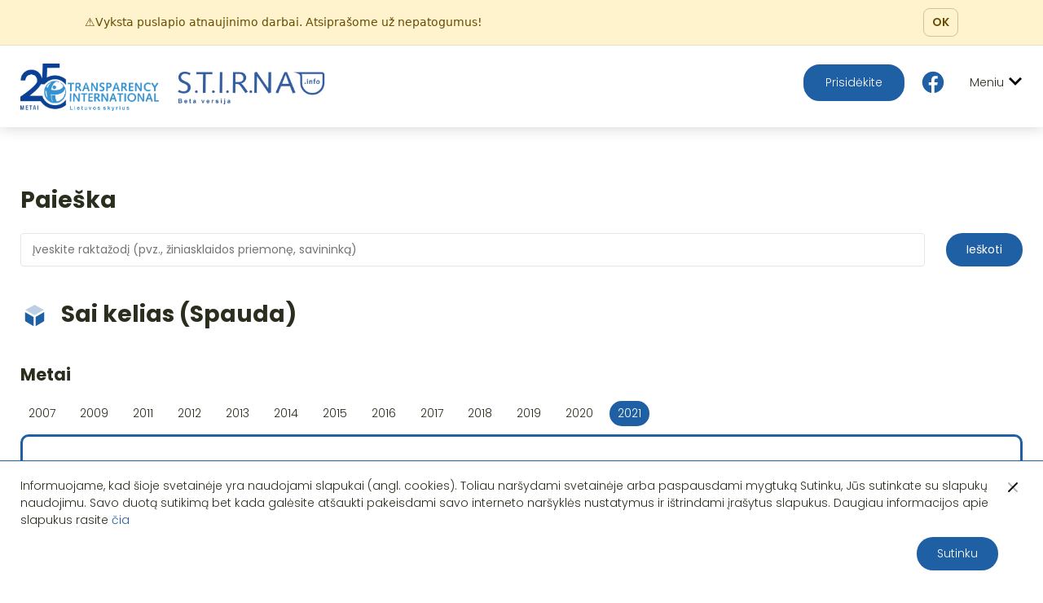

--- FILE ---
content_type: text/html; charset=UTF-8
request_url: https://www.stirna.info/media/sai-kelias/2021
body_size: 24293
content:
<!DOCTYPE html>
<html lang="lt">
<head>
    <!-- Google tag (gtag.js) -->
    <script async src="https://www.googletagmanager.com/gtag/js?id=G-7L2YXC6VYJ"></script>
    <script>
        window.dataLayer = window.dataLayer || [];
        function gtag(){dataLayer.push(arguments);}
        gtag('js', new Date());

        gtag('config', 'G-7L2YXC6VYJ');
    </script>
    <!-- Global site tag (gtag.js) - Google Analytics -->
    <script async src="https://www.googletagmanager.com/gtag/js?id=UA-37415048-2"></script>
    <script>
        window.dataLayer = window.dataLayer || [];
        function gtag(){dataLayer.push(arguments);}
        gtag('js', new Date());

        gtag('config', 'UA-37415048-2');
    </script>
    <!-- Global site tag (gtag.js) - Google Analytics -->

    <meta charset="UTF-8">
    <title> Sai kelias  (Spauda)  | Stirna</title>
    <meta name="viewport" content="width=device-width, initial-scale=1, shrink-to-fit=no">
    <meta name="description" content=" Sai kelias  (Spauda)  2021 metų žiniasklaidos priemonės informacija ">

        <meta property="og:title" content="Sai kelias  (Spauda)  | Stirna" />
    <meta property="og:description" content="Sai kelias  (Spauda)  2021 metų žiniasklaidos priemonės informacija" />
    <meta property="og:type" content="website" />
    <meta property="og:url" content="https://www.stirna.info/media/sai-kelias/2021" />
    <meta property="og:image" content="https://www.stirna.info/images/logo.png" />

    <script src="https://ajax.googleapis.com/ajax/libs/webfont/1.6.16/webfont.js"></script>
    <script>
        WebFont.load({
            google: {"families":["Poppins:300,400,500,600,700","Asap+Condensed:500"]},
            active: function() {
                sessionStorage.fonts = true;
            }
        });
    </script>

            <link rel="stylesheet"
              type="text/css"
              href="https://unpkg.com/gridjs/dist/theme/mermaid.min.css"/>
        <link rel="stylesheet" href="/build/clientStyles.c3e0fa03.css">
    
    <link rel="shortcut icon" href="/images/favicon.png" />
</head>
<body>
    <nav class="nav">
        <div class="nav__logo">
            <a href="/">
                <img src="/images/ti_logo.png" alt="Logo" class="nav__single-logo nav__single-logo--unique">
                <img src="/images/logo.png" alt="Logo" class="nav__single-logo nav__single-logo--second">
            </a>
            <a href="https://transparency.lt/paaukok/#nuolatine-parama" class="nav__logo-contribute" target="_blank" rel="noopener">
                Prisidėkite
            </a>
            <a href="https://www.facebook.com/tilietuva" class="nav__logo-facebook" target="_blank" rel="noopener">
                <img src="/images/fb.svg" alt="svg">
            </a>
        </div>
        <div class="nav__menu">
            <a href="/" class="nav__menu-item ">Žiniasklaidos priemonių savininkai</a>
                            <div class="nav__menu-item  dropdown">
                    <span>Viešinimo lėšos</span>
                    <div class="dropdown-content">
                        <a href="/viesinimo-lesos" class="nav__menu-item ">Viešinimo lėšos</a>
                        <a href="/susijusios-imones" class="nav__menu-item ">Susijusios įmonės</a>
                    </div>
                </div>
                        <a href="/ziniasklaidos-etika" class="nav__menu-item ">Žiniasklaidos etika</a>
            <a href="/apie" class="nav__menu-item ">Apie</a>
            <a href="/open-data/" class="nav__menu-item ">Atviri duomenys</a>
        </div>
        <div class="nav__other">
            <a href="https://transparency.lt/paaukok/#nuolatine-parama" class="nav__other-item nav__other-item--contribute" target="_blank" rel="noopener">
                Prisidėkite
            </a>
            <a href="https://www.facebook.com/tilietuva" class="nav__other-item nav__other-item--facebook" target="_blank" rel="noopener">
                <img src="/images/fb.svg" alt="svg">
            </a>
        </div>
        <div class="nav-mobile">
            <div class="nav__mobile-other">
                <a href="https://transparency.lt/paaukok/#nuolatine-parama" class="nav__other-item nav__other-item--contribute" target="_blank" rel="noopener">
                    Prisidėkite
                </a>
                <a href="https://www.facebook.com/tilietuva" class="nav__other-item nav__other-item--facebook" target="_blank" rel="noopener">
                    <img src="/images/fb.svg" alt="svg">
                </a>
                <a href="/" class="nav__mobile-other-logo">
                    <img src="/images/logo.png" alt="Logo">
                </a>
            </div>
            <div class="nav-mobile__button">
                <div class="nav-mobile__button-text">
                    Meniu
                </div>
                <div class="nav-mobile__button-icon">
                    <img src="/images/arrow-down.svg" alt="svg">
                </div>
            </div>
        </div>
    </nav>

    <div class="nav-mobile__block">
        <div class="nav-mobile__content">
            <a href="/" class="nav-mobile__content-item">Žiniasklaidos priemonių savininkai</a>
                            <a href="/viesinimo-lesos" class="nav-mobile__content-item">Viešinimo lėšos</a>
                <a href="/susijusios-imones" class="nav-mobile__content-item">Susijusios įmonės</a>
                        <a href="/ziniasklaidos-etika" class="nav-mobile__content-item">Žiniasklaidos etika</a>
            <a href="/apie" class="nav-mobile__content-item">Apie</a>
            <a href="/open-data/" class="nav-mobile__content-item">Atviri duomenys</a>
        </div>
    </div>

    <div class="content">
        <div class="container">
                <div class="main-search">
    <h1>Paieška</h1>
    <form class="main-search__form" method="get" action="/search" id="main-search">
        <div class="main-search__input">
            <label>
                <input type="text" class="form-control" placeholder="Įveskite raktažodį (pvz., žiniasklaidos priemonę, savininką)" name="search" id="search" autocomplete="off">
            </label>
            <div class="main-search__dropdown"></div>
        </div>
        <button class="search__control search__control--search btn btn--default">Ieškoti</button>
    </form>
</div>    <div class="info">
        <div class="info__header">
            <div class="info__title">
                <div class="info__title-icon">
                    <svg xmlns="http://www.w3.org/2000/svg" xmlns:xlink="http://www.w3.org/1999/xlink" width="24px" height="24px" viewBox="0 0 24 24" version="1.1">
                        <g stroke="none" stroke-width="1" fill="none" fill-rule="evenodd">
                            <rect x="0" y="0" width="24" height="24"/>
                            <path d="M4,9.67471899 L10.880262,13.6470401 C10.9543486,13.689814 11.0320333,13.7207107 11.1111111,13.740321 L11.1111111,21.4444444 L4.49070127,17.526473 C4.18655139,17.3464765 4,17.0193034 4,16.6658832 L4,9.67471899 Z M20,9.56911707 L20,16.6658832 C20,17.0193034 19.8134486,17.3464765 19.5092987,17.526473 L12.8888889,21.4444444 L12.8888889,13.6728275 C12.9050191,13.6647696 12.9210067,13.6561758 12.9368301,13.6470401 L20,9.56911707 Z" fill="#1f5fa3"/>
                            <path d="M4.21611835,7.74669402 C4.30015839,7.64056877 4.40623188,7.55087574 4.5299008,7.48500698 L11.5299008,3.75665466 C11.8237589,3.60013944 12.1762411,3.60013944 12.4700992,3.75665466 L19.4700992,7.48500698 C19.5654307,7.53578262 19.6503066,7.60071528 19.7226939,7.67641889 L12.0479413,12.1074394 C11.9974761,12.1365754 11.9509488,12.1699127 11.9085461,12.2067543 C11.8661433,12.1699127 11.819616,12.1365754 11.7691509,12.1074394 L4.21611835,7.74669402 Z" fill="#1f5fa3" opacity="0.3"/>
                        </g>
                    </svg>
                </div>
                <div class="info__title-text">
                    <h1>
                        Sai kelias  (Spauda)                     </h1>
                </div>
            </div>
        </div>
        <div class="info__body">
                            <div class="info__block">
                    <div class="info__block-title">
                        <h2>Metai</h2>
                    </div>
                    <div class="info__content">
                        <div class="info__content-list">
                                                            <a href="/media/sai-kelias/2007" class="info__content-list-item ">
                                    2007
                                </a>
                                                            <a href="/media/sai-kelias/2009" class="info__content-list-item ">
                                    2009
                                </a>
                                                            <a href="/media/sai-kelias/2011" class="info__content-list-item ">
                                    2011
                                </a>
                                                            <a href="/media/sai-kelias/2012" class="info__content-list-item ">
                                    2012
                                </a>
                                                            <a href="/media/sai-kelias/2013" class="info__content-list-item ">
                                    2013
                                </a>
                                                            <a href="/media/sai-kelias/2014" class="info__content-list-item ">
                                    2014
                                </a>
                                                            <a href="/media/sai-kelias/2015" class="info__content-list-item ">
                                    2015
                                </a>
                                                            <a href="/media/sai-kelias/2016" class="info__content-list-item ">
                                    2016
                                </a>
                                                            <a href="/media/sai-kelias/2017" class="info__content-list-item ">
                                    2017
                                </a>
                                                            <a href="/media/sai-kelias/2018" class="info__content-list-item ">
                                    2018
                                </a>
                                                            <a href="/media/sai-kelias/2019" class="info__content-list-item ">
                                    2019
                                </a>
                                                            <a href="/media/sai-kelias/2020" class="info__content-list-item ">
                                    2020
                                </a>
                                                            <a href="/media/sai-kelias/2021" class="info__content-list-item  info__content-list-item--active ">
                                    2021
                                </a>
                                                    </div>
                        <div class="info__content-list--mobile">
                            <div class="row">
                                <div class="col-12">
                                    <div class="form-group m-form__group">
                                        <label class="" for="select-year--info-page">Metai:</label>
                                        <div class="input-group">
                                            <select name="select-year--info-page" id="select-year--info-page" class="select-year--info-page form-control">
                                                                                                    <option value="2007" >2007</option>
                                                                                                    <option value="2009" >2009</option>
                                                                                                    <option value="2011" >2011</option>
                                                                                                    <option value="2012" >2012</option>
                                                                                                    <option value="2013" >2013</option>
                                                                                                    <option value="2014" >2014</option>
                                                                                                    <option value="2015" >2015</option>
                                                                                                    <option value="2016" >2016</option>
                                                                                                    <option value="2017" >2017</option>
                                                                                                    <option value="2018" >2018</option>
                                                                                                    <option value="2019" >2019</option>
                                                                                                    <option value="2020" >2020</option>
                                                                                                    <option value="2021"  selected >2021</option>
                                                                                            </select>
                                        </div>
                                    </div>
                                </div>
                            </div>
                        </div>
                    </div>
                </div>
                        <div class="info__block">
                <div class="info__content">
                    <div class="info__graph">
                        <div class="info__graph-block" id="infoGraph">
                            <div class="info__graph-block-load info__graph-block-load--active">
                                <img src="/images/loader.svg" alt="svg">
                            </div>
                        </div>
                        <div class="info__legend">
    <div class="info__legend-item">
        <div class="info__legend-item-colors">
            <div class="info__legend-item-color info__legend-item-color--politician"></div>
            <div class="info__legend-item-color info__legend-item-color--politician-active"></div>
        </div>
        <div class="info__legend-item-text">
            Politikas/ valstybės tarnautojas
        </div>
    </div>
    <div class="info__legend-item">
        <div class="info__legend-item-colors">
            <div class="info__legend-item-color info__legend-item-color--media"></div>
            <div class="info__legend-item-color info__legend-item-color--media-active"></div>
        </div>
        <div class="info__legend-item-text">
            Žiniasklaidos priemonė
        </div>
    </div>
    <div class="info__legend-item">
        <div class="info__legend-item-colors">
            <div class="info__legend-item-color info__legend-item-color--owner"></div>
            <div class="info__legend-item-color info__legend-item-color--owner-active"></div>
        </div>
        <div class="info__legend-item-text">
            Savininkas
        </div>
    </div>
</div>                        <div class="info__graph-info">
                            Grafo vaizdui judinti paspauskite ir vilkite foną pele. Masteliui keisti naudokite pelės ratuką.
                        </div>
                    </div>
                </div>
            </div>
            <div class="row info__row">
                <div class="col-6">
                                                                <div class="info__block">
                            <div class="info__block-title">
                                <h2>Savininkai</h2>
                            </div>
                                                            <div class="info__content">
                                                                            <div class="info__content-item">
                                            <div class="info__content-item-text">
                                        <span class="info__content-item-number">
                                            1.
                                        </span>
                                                                                                    <a href="/owner/person/vsi-satja/2021">
                                                        VšĮ „Satja“
                                                    </a>
                                                                                                                                                                                            </div>
                                        </div>
                                                                    </div>
                                                    </div>
                                    </div>
                <div class="col-6">
                                                                                                    </div>
            </div>
        </div>
    </div>
            <div class="mistake">
                <div class="btn btn--default btn--show-modal">
                    Pastebėjote klaidą?
                </div>
            </div>
        </div>
    </div>

    <div class="modal modal--mistake">
        <div class="modal__content">
            <div class="modal__header">
                <div class="modal__header-text">
                    Pastebėjote klaidą?
                </div>
                <div class="modal__header-control">
                    <svg xmlns="http://www.w3.org/2000/svg" xmlns:xlink="http://www.w3.org/1999/xlink" width="24px" height="24px" viewBox="0 0 24 24" version="1.1">
                        <g stroke="none" stroke-width="1" fill="none" fill-rule="evenodd">
                            <g transform="translate(12.000000, 12.000000) rotate(-45.000000) translate(-12.000000, -12.000000) translate(4.000000, 4.000000)" fill="#000000">
                                <rect x="0" y="7" width="16" height="2" rx="1"/>
                                <rect opacity="0.3" transform="translate(8.000000, 8.000000) rotate(-270.000000) translate(-8.000000, -8.000000) " x="0" y="7" width="16" height="2" rx="1"/>
                            </g>
                        </g>
                    </svg>
                </div>
            </div>
            <div class="modal__body">
                Apie pastebėtas klaidas prašome pranešti el. paštu <a href='mailto:info@transparency.lt'>info@transparency.lt</a>.
            </div>
        </div>
    </div>

    <footer class="footer">
        2025 S.T.I.R.NA
    </footer>

            <div class="cookies">
            <div class="container">
                <div class="cookies__info">
                    <div class="cookies__text">
                    Informuojame, kad šioje svetainėje yra naudojami slapukai (angl. cookies). Toliau naršydami
                    svetainėje arba paspausdami mygtuką Sutinku, Jūs sutinkate su slapukų naudojimu. Savo duotą sutikimą
                    bet kada galėsite atšaukti pakeisdami savo interneto naršyklės nustatymus ir ištrindami įrašytus
                    slapukus. Daugiau informacijos apie slapukus rasite <a href="https://www.transparency.lt/tils-privatumo-politika" target="_blank">čia</a>
                </div>
                    <div class="cookies__close">
                        <svg xmlns="http://www.w3.org/2000/svg" xmlns:xlink="http://www.w3.org/1999/xlink" width="24px" height="24px" viewBox="0 0 24 24" version="1.1">
                            <g stroke="none" stroke-width="1" fill="none" fill-rule="evenodd">
                                <g transform="translate(12.000000, 12.000000) rotate(-45.000000) translate(-12.000000, -12.000000) translate(4.000000, 4.000000)" fill="#000000">
                                    <rect x="0" y="7" width="16" height="2" rx="1"></rect>
                                    <rect opacity="0.3" transform="translate(8.000000, 8.000000) rotate(-270.000000) translate(-8.000000, -8.000000) " x="0" y="7" width="16" height="2" rx="1"></rect>
                                </g>
                            </g>
                        </svg>
                    </div>
                </div>
                <div class="cookies__agree">
                    <div class="btn btn--default cookies__agree-button">
                        Sutinku
                    </div>
                </div>
            </div>
        </div>
    
    <script>
        let translations = {
            'placeholder_select': {
                'no_results': 'Rezultatų nėra',
                'companies': 'Pasirinkite įmones...',
                'persons': 'Pasirinkite asmenis...',
                'media': 'Pasirinkite žiniasklaidą...',
                'politicians': 'Pasirinkite politikus...',
                'elections': 'Pasirinkite rinkimus...',
                'municipalities': 'Pasirinkite savivaldybes...',
                'parties': 'Pasirinkite partijas...',
                'properties': 'Pasirinkite nuosavybes...',
                'years': 'Pasirinkite metus...'
            },
            'text': {
                'graph_1' : 'Duomenų',
                'graph_2' : 'žiniasklaidai',
                'graph_3' : 'metais nerasta'
            },
            'error': {
                'data_not_found': 'Duomenų nerasta'
            }
        };
    </script>
    <script src="https://cdn.jsdelivr.net/npm/@tarekraafat/autocomplete.js@10.2.7/dist/autoComplete.min.js"></script>
    <script src="/build/runtime.d94b3b43.js"></script><script src="/build/0.46400af1.js"></script><script src="/build/1.0c087e6d.js"></script><script src="/build/client.a7029169.js"></script>
<style>
    #maintenance-banner {
        position: fixed;
        top: 0;
        left: 0;
        right: 0;
        z-index: 2147483647;
        background: #fff3cd;
        color: #664d03;
        border-bottom: 1px solid rgba(0,0,0,.08);
        font: 14px/1.4 system-ui, -apple-system, Segoe UI, Roboto, Arial, sans-serif;
    }
    #maintenance-banner .wrap {
        max-width: 1100px;
        margin: 0 auto;
        padding: 10px 14px;
        display: flex;
        gap: 12px;
        align-items: center;
        justify-content: space-between;
    }
    #maintenance-banner .msg {
        display: flex;
        gap: 10px;
        align-items: center;
    }
    #maintenance-banner .btn {
        background: transparent;
        border: 1px solid rgba(0,0,0,.2);
        color: inherit;
        border-radius: 8px;
        padding: 6px 10px;
        cursor: pointer;
        font-weight: 600;
    }
    /* prevents content from being hidden under the banner */
    body.has-maintenance-banner { padding-top: 46px; }
    @media (max-width: 520px) {
        body.has-maintenance-banner { padding-top: 62px; }
        #maintenance-banner .wrap { align-items: flex-start; }
    }
</style>

<div id="maintenance-banner" role="status" aria-live="polite" style="display:none">
    <div class="wrap">
        <div class="msg">
            <span aria-hidden="true">⚠️</span>
            <span>Vyksta puslapio atnaujinimo darbai. Atsiprašome už nepatogumus!</span>
        </div>
        <button class="btn" type="button" id="maintenance-banner-close">OK</button>
    </div>
</div>

<script>
    (function () {
        var banner = document.getElementById("maintenance-banner");
        var closeBtn = document.getElementById("maintenance-banner-close");

        banner.style.display = "block";
        document.body.classList.add("has-maintenance-banner");

        closeBtn.addEventListener("click", function () {
            banner.remove();
            document.body.classList.remove("has-maintenance-banner");
        });
    })();
</script></body>
</html>


--- FILE ---
content_type: text/html; charset=UTF-8
request_url: https://www.stirna.info/media/sai-kelias/rc.json
body_size: 24283
content:
<!DOCTYPE html>
<html lang="lt">
<head>
    <!-- Google tag (gtag.js) -->
    <script async src="https://www.googletagmanager.com/gtag/js?id=G-7L2YXC6VYJ"></script>
    <script>
        window.dataLayer = window.dataLayer || [];
        function gtag(){dataLayer.push(arguments);}
        gtag('js', new Date());

        gtag('config', 'G-7L2YXC6VYJ');
    </script>
    <!-- Global site tag (gtag.js) - Google Analytics -->
    <script async src="https://www.googletagmanager.com/gtag/js?id=UA-37415048-2"></script>
    <script>
        window.dataLayer = window.dataLayer || [];
        function gtag(){dataLayer.push(arguments);}
        gtag('js', new Date());

        gtag('config', 'UA-37415048-2');
    </script>
    <!-- Global site tag (gtag.js) - Google Analytics -->

    <meta charset="UTF-8">
    <title> Sai kelias  (Spauda)  | Stirna</title>
    <meta name="viewport" content="width=device-width, initial-scale=1, shrink-to-fit=no">
    <meta name="description" content=" Sai kelias  (Spauda)  2021 metų žiniasklaidos priemonės informacija ">

        <meta property="og:title" content="Sai kelias  (Spauda)  | Stirna" />
    <meta property="og:description" content="Sai kelias  (Spauda)  2021 metų žiniasklaidos priemonės informacija" />
    <meta property="og:type" content="website" />
    <meta property="og:url" content="https://www.stirna.info/media/sai-kelias/2021" />
    <meta property="og:image" content="https://www.stirna.info/images/logo.png" />

    <script src="https://ajax.googleapis.com/ajax/libs/webfont/1.6.16/webfont.js"></script>
    <script>
        WebFont.load({
            google: {"families":["Poppins:300,400,500,600,700","Asap+Condensed:500"]},
            active: function() {
                sessionStorage.fonts = true;
            }
        });
    </script>

            <link rel="stylesheet"
              type="text/css"
              href="https://unpkg.com/gridjs/dist/theme/mermaid.min.css"/>
        <link rel="stylesheet" href="/build/clientStyles.c3e0fa03.css">
    
    <link rel="shortcut icon" href="/images/favicon.png" />
</head>
<body>
    <nav class="nav">
        <div class="nav__logo">
            <a href="/">
                <img src="/images/ti_logo.png" alt="Logo" class="nav__single-logo nav__single-logo--unique">
                <img src="/images/logo.png" alt="Logo" class="nav__single-logo nav__single-logo--second">
            </a>
            <a href="https://transparency.lt/paaukok/#nuolatine-parama" class="nav__logo-contribute" target="_blank" rel="noopener">
                Prisidėkite
            </a>
            <a href="https://www.facebook.com/tilietuva" class="nav__logo-facebook" target="_blank" rel="noopener">
                <img src="/images/fb.svg" alt="svg">
            </a>
        </div>
        <div class="nav__menu">
            <a href="/" class="nav__menu-item ">Žiniasklaidos priemonių savininkai</a>
                            <div class="nav__menu-item  dropdown">
                    <span>Viešinimo lėšos</span>
                    <div class="dropdown-content">
                        <a href="/viesinimo-lesos" class="nav__menu-item ">Viešinimo lėšos</a>
                        <a href="/susijusios-imones" class="nav__menu-item ">Susijusios įmonės</a>
                    </div>
                </div>
                        <a href="/ziniasklaidos-etika" class="nav__menu-item ">Žiniasklaidos etika</a>
            <a href="/apie" class="nav__menu-item ">Apie</a>
            <a href="/open-data/" class="nav__menu-item ">Atviri duomenys</a>
        </div>
        <div class="nav__other">
            <a href="https://transparency.lt/paaukok/#nuolatine-parama" class="nav__other-item nav__other-item--contribute" target="_blank" rel="noopener">
                Prisidėkite
            </a>
            <a href="https://www.facebook.com/tilietuva" class="nav__other-item nav__other-item--facebook" target="_blank" rel="noopener">
                <img src="/images/fb.svg" alt="svg">
            </a>
        </div>
        <div class="nav-mobile">
            <div class="nav__mobile-other">
                <a href="https://transparency.lt/paaukok/#nuolatine-parama" class="nav__other-item nav__other-item--contribute" target="_blank" rel="noopener">
                    Prisidėkite
                </a>
                <a href="https://www.facebook.com/tilietuva" class="nav__other-item nav__other-item--facebook" target="_blank" rel="noopener">
                    <img src="/images/fb.svg" alt="svg">
                </a>
                <a href="/" class="nav__mobile-other-logo">
                    <img src="/images/logo.png" alt="Logo">
                </a>
            </div>
            <div class="nav-mobile__button">
                <div class="nav-mobile__button-text">
                    Meniu
                </div>
                <div class="nav-mobile__button-icon">
                    <img src="/images/arrow-down.svg" alt="svg">
                </div>
            </div>
        </div>
    </nav>

    <div class="nav-mobile__block">
        <div class="nav-mobile__content">
            <a href="/" class="nav-mobile__content-item">Žiniasklaidos priemonių savininkai</a>
                            <a href="/viesinimo-lesos" class="nav-mobile__content-item">Viešinimo lėšos</a>
                <a href="/susijusios-imones" class="nav-mobile__content-item">Susijusios įmonės</a>
                        <a href="/ziniasklaidos-etika" class="nav-mobile__content-item">Žiniasklaidos etika</a>
            <a href="/apie" class="nav-mobile__content-item">Apie</a>
            <a href="/open-data/" class="nav-mobile__content-item">Atviri duomenys</a>
        </div>
    </div>

    <div class="content">
        <div class="container">
                <div class="main-search">
    <h1>Paieška</h1>
    <form class="main-search__form" method="get" action="/search" id="main-search">
        <div class="main-search__input">
            <label>
                <input type="text" class="form-control" placeholder="Įveskite raktažodį (pvz., žiniasklaidos priemonę, savininką)" name="search" id="search" autocomplete="off">
            </label>
            <div class="main-search__dropdown"></div>
        </div>
        <button class="search__control search__control--search btn btn--default">Ieškoti</button>
    </form>
</div>    <div class="info">
        <div class="info__header">
            <div class="info__title">
                <div class="info__title-icon">
                    <svg xmlns="http://www.w3.org/2000/svg" xmlns:xlink="http://www.w3.org/1999/xlink" width="24px" height="24px" viewBox="0 0 24 24" version="1.1">
                        <g stroke="none" stroke-width="1" fill="none" fill-rule="evenodd">
                            <rect x="0" y="0" width="24" height="24"/>
                            <path d="M4,9.67471899 L10.880262,13.6470401 C10.9543486,13.689814 11.0320333,13.7207107 11.1111111,13.740321 L11.1111111,21.4444444 L4.49070127,17.526473 C4.18655139,17.3464765 4,17.0193034 4,16.6658832 L4,9.67471899 Z M20,9.56911707 L20,16.6658832 C20,17.0193034 19.8134486,17.3464765 19.5092987,17.526473 L12.8888889,21.4444444 L12.8888889,13.6728275 C12.9050191,13.6647696 12.9210067,13.6561758 12.9368301,13.6470401 L20,9.56911707 Z" fill="#1f5fa3"/>
                            <path d="M4.21611835,7.74669402 C4.30015839,7.64056877 4.40623188,7.55087574 4.5299008,7.48500698 L11.5299008,3.75665466 C11.8237589,3.60013944 12.1762411,3.60013944 12.4700992,3.75665466 L19.4700992,7.48500698 C19.5654307,7.53578262 19.6503066,7.60071528 19.7226939,7.67641889 L12.0479413,12.1074394 C11.9974761,12.1365754 11.9509488,12.1699127 11.9085461,12.2067543 C11.8661433,12.1699127 11.819616,12.1365754 11.7691509,12.1074394 L4.21611835,7.74669402 Z" fill="#1f5fa3" opacity="0.3"/>
                        </g>
                    </svg>
                </div>
                <div class="info__title-text">
                    <h1>
                        Sai kelias  (Spauda)                     </h1>
                </div>
            </div>
        </div>
        <div class="info__body">
                            <div class="info__block">
                    <div class="info__block-title">
                        <h2>Metai</h2>
                    </div>
                    <div class="info__content">
                        <div class="info__content-list">
                                                            <a href="/media/sai-kelias/2007" class="info__content-list-item ">
                                    2007
                                </a>
                                                            <a href="/media/sai-kelias/2009" class="info__content-list-item ">
                                    2009
                                </a>
                                                            <a href="/media/sai-kelias/2011" class="info__content-list-item ">
                                    2011
                                </a>
                                                            <a href="/media/sai-kelias/2012" class="info__content-list-item ">
                                    2012
                                </a>
                                                            <a href="/media/sai-kelias/2013" class="info__content-list-item ">
                                    2013
                                </a>
                                                            <a href="/media/sai-kelias/2014" class="info__content-list-item ">
                                    2014
                                </a>
                                                            <a href="/media/sai-kelias/2015" class="info__content-list-item ">
                                    2015
                                </a>
                                                            <a href="/media/sai-kelias/2016" class="info__content-list-item ">
                                    2016
                                </a>
                                                            <a href="/media/sai-kelias/2017" class="info__content-list-item ">
                                    2017
                                </a>
                                                            <a href="/media/sai-kelias/2018" class="info__content-list-item ">
                                    2018
                                </a>
                                                            <a href="/media/sai-kelias/2019" class="info__content-list-item ">
                                    2019
                                </a>
                                                            <a href="/media/sai-kelias/2020" class="info__content-list-item ">
                                    2020
                                </a>
                                                            <a href="/media/sai-kelias/2021" class="info__content-list-item  info__content-list-item--active ">
                                    2021
                                </a>
                                                    </div>
                        <div class="info__content-list--mobile">
                            <div class="row">
                                <div class="col-12">
                                    <div class="form-group m-form__group">
                                        <label class="" for="select-year--info-page">Metai:</label>
                                        <div class="input-group">
                                            <select name="select-year--info-page" id="select-year--info-page" class="select-year--info-page form-control">
                                                                                                    <option value="2007" >2007</option>
                                                                                                    <option value="2009" >2009</option>
                                                                                                    <option value="2011" >2011</option>
                                                                                                    <option value="2012" >2012</option>
                                                                                                    <option value="2013" >2013</option>
                                                                                                    <option value="2014" >2014</option>
                                                                                                    <option value="2015" >2015</option>
                                                                                                    <option value="2016" >2016</option>
                                                                                                    <option value="2017" >2017</option>
                                                                                                    <option value="2018" >2018</option>
                                                                                                    <option value="2019" >2019</option>
                                                                                                    <option value="2020" >2020</option>
                                                                                                    <option value="2021"  selected >2021</option>
                                                                                            </select>
                                        </div>
                                    </div>
                                </div>
                            </div>
                        </div>
                    </div>
                </div>
                        <div class="info__block">
                <div class="info__content">
                    <div class="info__graph">
                        <div class="info__graph-block" id="infoGraph">
                            <div class="info__graph-block-load info__graph-block-load--active">
                                <img src="/images/loader.svg" alt="svg">
                            </div>
                        </div>
                        <div class="info__legend">
    <div class="info__legend-item">
        <div class="info__legend-item-colors">
            <div class="info__legend-item-color info__legend-item-color--politician"></div>
            <div class="info__legend-item-color info__legend-item-color--politician-active"></div>
        </div>
        <div class="info__legend-item-text">
            Politikas/ valstybės tarnautojas
        </div>
    </div>
    <div class="info__legend-item">
        <div class="info__legend-item-colors">
            <div class="info__legend-item-color info__legend-item-color--media"></div>
            <div class="info__legend-item-color info__legend-item-color--media-active"></div>
        </div>
        <div class="info__legend-item-text">
            Žiniasklaidos priemonė
        </div>
    </div>
    <div class="info__legend-item">
        <div class="info__legend-item-colors">
            <div class="info__legend-item-color info__legend-item-color--owner"></div>
            <div class="info__legend-item-color info__legend-item-color--owner-active"></div>
        </div>
        <div class="info__legend-item-text">
            Savininkas
        </div>
    </div>
</div>                        <div class="info__graph-info">
                            Grafo vaizdui judinti paspauskite ir vilkite foną pele. Masteliui keisti naudokite pelės ratuką.
                        </div>
                    </div>
                </div>
            </div>
            <div class="row info__row">
                <div class="col-6">
                                                                <div class="info__block">
                            <div class="info__block-title">
                                <h2>Savininkai</h2>
                            </div>
                                                            <div class="info__content">
                                                                            <div class="info__content-item">
                                            <div class="info__content-item-text">
                                        <span class="info__content-item-number">
                                            1.
                                        </span>
                                                                                                    <a href="/owner/person/vsi-satja/2021">
                                                        VšĮ „Satja“
                                                    </a>
                                                                                                                                                                                            </div>
                                        </div>
                                                                    </div>
                                                    </div>
                                    </div>
                <div class="col-6">
                                                                                                    </div>
            </div>
        </div>
    </div>
            <div class="mistake">
                <div class="btn btn--default btn--show-modal">
                    Pastebėjote klaidą?
                </div>
            </div>
        </div>
    </div>

    <div class="modal modal--mistake">
        <div class="modal__content">
            <div class="modal__header">
                <div class="modal__header-text">
                    Pastebėjote klaidą?
                </div>
                <div class="modal__header-control">
                    <svg xmlns="http://www.w3.org/2000/svg" xmlns:xlink="http://www.w3.org/1999/xlink" width="24px" height="24px" viewBox="0 0 24 24" version="1.1">
                        <g stroke="none" stroke-width="1" fill="none" fill-rule="evenodd">
                            <g transform="translate(12.000000, 12.000000) rotate(-45.000000) translate(-12.000000, -12.000000) translate(4.000000, 4.000000)" fill="#000000">
                                <rect x="0" y="7" width="16" height="2" rx="1"/>
                                <rect opacity="0.3" transform="translate(8.000000, 8.000000) rotate(-270.000000) translate(-8.000000, -8.000000) " x="0" y="7" width="16" height="2" rx="1"/>
                            </g>
                        </g>
                    </svg>
                </div>
            </div>
            <div class="modal__body">
                Apie pastebėtas klaidas prašome pranešti el. paštu <a href='mailto:info@transparency.lt'>info@transparency.lt</a>.
            </div>
        </div>
    </div>

    <footer class="footer">
        2025 S.T.I.R.NA
    </footer>

            <div class="cookies">
            <div class="container">
                <div class="cookies__info">
                    <div class="cookies__text">
                    Informuojame, kad šioje svetainėje yra naudojami slapukai (angl. cookies). Toliau naršydami
                    svetainėje arba paspausdami mygtuką Sutinku, Jūs sutinkate su slapukų naudojimu. Savo duotą sutikimą
                    bet kada galėsite atšaukti pakeisdami savo interneto naršyklės nustatymus ir ištrindami įrašytus
                    slapukus. Daugiau informacijos apie slapukus rasite <a href="https://www.transparency.lt/tils-privatumo-politika" target="_blank">čia</a>
                </div>
                    <div class="cookies__close">
                        <svg xmlns="http://www.w3.org/2000/svg" xmlns:xlink="http://www.w3.org/1999/xlink" width="24px" height="24px" viewBox="0 0 24 24" version="1.1">
                            <g stroke="none" stroke-width="1" fill="none" fill-rule="evenodd">
                                <g transform="translate(12.000000, 12.000000) rotate(-45.000000) translate(-12.000000, -12.000000) translate(4.000000, 4.000000)" fill="#000000">
                                    <rect x="0" y="7" width="16" height="2" rx="1"></rect>
                                    <rect opacity="0.3" transform="translate(8.000000, 8.000000) rotate(-270.000000) translate(-8.000000, -8.000000) " x="0" y="7" width="16" height="2" rx="1"></rect>
                                </g>
                            </g>
                        </svg>
                    </div>
                </div>
                <div class="cookies__agree">
                    <div class="btn btn--default cookies__agree-button">
                        Sutinku
                    </div>
                </div>
            </div>
        </div>
    
    <script>
        let translations = {
            'placeholder_select': {
                'no_results': 'Rezultatų nėra',
                'companies': 'Pasirinkite įmones...',
                'persons': 'Pasirinkite asmenis...',
                'media': 'Pasirinkite žiniasklaidą...',
                'politicians': 'Pasirinkite politikus...',
                'elections': 'Pasirinkite rinkimus...',
                'municipalities': 'Pasirinkite savivaldybes...',
                'parties': 'Pasirinkite partijas...',
                'properties': 'Pasirinkite nuosavybes...',
                'years': 'Pasirinkite metus...'
            },
            'text': {
                'graph_1' : 'Duomenų',
                'graph_2' : 'žiniasklaidai',
                'graph_3' : 'metais nerasta'
            },
            'error': {
                'data_not_found': 'Duomenų nerasta'
            }
        };
    </script>
    <script src="https://cdn.jsdelivr.net/npm/@tarekraafat/autocomplete.js@10.2.7/dist/autoComplete.min.js"></script>
    <script src="/build/runtime.d94b3b43.js"></script><script src="/build/0.46400af1.js"></script><script src="/build/1.0c087e6d.js"></script><script src="/build/client.a7029169.js"></script>
<style>
    #maintenance-banner {
        position: fixed;
        top: 0;
        left: 0;
        right: 0;
        z-index: 2147483647;
        background: #fff3cd;
        color: #664d03;
        border-bottom: 1px solid rgba(0,0,0,.08);
        font: 14px/1.4 system-ui, -apple-system, Segoe UI, Roboto, Arial, sans-serif;
    }
    #maintenance-banner .wrap {
        max-width: 1100px;
        margin: 0 auto;
        padding: 10px 14px;
        display: flex;
        gap: 12px;
        align-items: center;
        justify-content: space-between;
    }
    #maintenance-banner .msg {
        display: flex;
        gap: 10px;
        align-items: center;
    }
    #maintenance-banner .btn {
        background: transparent;
        border: 1px solid rgba(0,0,0,.2);
        color: inherit;
        border-radius: 8px;
        padding: 6px 10px;
        cursor: pointer;
        font-weight: 600;
    }
    /* prevents content from being hidden under the banner */
    body.has-maintenance-banner { padding-top: 46px; }
    @media (max-width: 520px) {
        body.has-maintenance-banner { padding-top: 62px; }
        #maintenance-banner .wrap { align-items: flex-start; }
    }
</style>

<div id="maintenance-banner" role="status" aria-live="polite" style="display:none">
    <div class="wrap">
        <div class="msg">
            <span aria-hidden="true">⚠️</span>
            <span>Vyksta puslapio atnaujinimo darbai. Atsiprašome už nepatogumus!</span>
        </div>
        <button class="btn" type="button" id="maintenance-banner-close">OK</button>
    </div>
</div>

<script>
    (function () {
        var banner = document.getElementById("maintenance-banner");
        var closeBtn = document.getElementById("maintenance-banner-close");

        banner.style.display = "block";
        document.body.classList.add("has-maintenance-banner");

        closeBtn.addEventListener("click", function () {
            banner.remove();
            document.body.classList.remove("has-maintenance-banner");
        });
    })();
</script></body>
</html>


--- FILE ---
content_type: text/css
request_url: https://www.stirna.info/build/clientStyles.c3e0fa03.css
body_size: 58606
content:
*,:after,:before{-webkit-box-sizing:border-box;-moz-box-sizing:border-box;-o-box-sizing:border-box;box-sizing:border-box}html{height:100%;min-height:100%;margin:0}body{min-height:100%;margin:0;padding:0;overflow-x:hidden}.container,body{display:-webkit-flex;-webkit-flex-wrap:wrap;display:flex;flex-wrap:wrap;flex-direction:column}.container{justify-content:space-between;align-items:stretch}@media (min-width:1489px){.container{width:1440px;margin:0 auto}}@media (min-width:1025px){.container{padding:0 25px}}@media (max-width:1024px){.container{padding:0 15px}}.container--content-center{justify-content:center}.container--direction-initial{flex-direction:row}.row{max-width:100%;display:-webkit-flex;-webkit-flex-wrap:wrap;display:flex;flex-wrap:wrap}.row__align--center{align-items:center}.col-1,.col-2,.col-3,.col-4,.col-5,.col-6,.col-7,.col-8,.col-9,.col-10,.col-11,.col-12,.col-md-6{position:relative;width:100%;padding-right:10px;padding-left:10px}@media (min-width:1399px){.col{flex-basis:0;flex-grow:1;max-width:100%}.col-auto{flex:0 0 auto;width:auto;max-width:100%}.col-1{flex:0 0 8.33333%;max-width:8.33333%}.col-2{flex:0 0 16.66667%;max-width:16.66667%}.col-3{flex:0 0 25%;max-width:25%}.col-4{flex:0 0 33.33333%;max-width:33.33333%}.col-5{flex:0 0 41.66667%;max-width:41.66667%}.col-6{flex:0 0 50%;max-width:50%}.col-7{flex:0 0 58.33333%;max-width:58.33333%}.col-8{flex:0 0 66.66667%;max-width:66.66667%}.col-9{flex:0 0 75%;max-width:75%}.col-10{flex:0 0 83.33333%;max-width:83.33333%}.col-11{flex:0 0 91.66667%;max-width:91.66667%}.col-12{flex:0 0 100%;max-width:100%}}.content{flex-grow:1;margin-top:50px;margin-bottom:50px;width:100%}@media (min-width:768px){.col-md-6{flex:0 0 50%;max-width:50%}}body,html{font-weight:300;-ms-text-size-adjust:100%;-webkit-font-smoothing:antialiased;-moz-osx-font-smoothing:grayscale;color:#292e1e}body,button,html{font-size:14px;font-family:Poppins}button{border:none}button:focus{outline:0}input{outline:none;font-family:Poppins}input::placeholder{color:#757575}select{font-family:Poppins;outline:none;opacity:0}a{text-decoration:none;color:#1f5fa3}ul li{margin-top:5px;margin-bottom:5px}.nav{display:-webkit-box;display:-ms-flexbox;display:-webkit-flex;display:flex;justify-content:space-between;align-items:center;height:110px;box-shadow:0 2px 16px rgba(0,0,0,.15)}@media (max-width:700px){.nav{flex-flow:column;padding-bottom:10px}}.nav .nav__logo{margin-top:12px;margin-left:25px}@media (max-width:700px){.nav .nav__logo{display:-webkit-box;display:-ms-flexbox;display:-webkit-flex;display:flex;justify-content:space-between;align-items:center;margin-top:0;margin-left:0;width:100%}}@media (max-width:580px){.nav .nav__logo{margin-top:15px}}.nav .nav__logo a{display:-webkit-box;display:-ms-flexbox;display:-webkit-flex;display:flex;justify-content:space-between;align-items:center;width:100%}@media (max-width:700px){.nav .nav__logo a{justify-content:center}.nav .nav__logo a:first-of-type{justify-content:flex-start}.nav .nav__logo a:last-of-type{justify-content:flex-end}}.nav .nav__logo img{max-width:187px}@media (max-width:650px){.nav .nav__logo img{max-width:150px}}@media (max-width:580px){.nav .nav__logo img{max-width:110px}}.nav .nav__logo img:first-of-type{margin-right:20px}@media (max-width:700px){.nav .nav__logo img:first-of-type{margin-left:15px;margin-right:15px}}.nav .nav__logo .nav__single-logo--unique{max-width:170px}@media (max-width:700px){.nav .nav__logo .nav__single-logo--unique{max-width:110px}}@media (max-width:700px){.nav .nav__logo .nav__single-logo--second{display:none}}.nav .nav__logo .nav__logo-contribute{display:none;padding:4px 16px;font-size:13px;border:2px solid #1f5fa3;background-color:#1f5fa3;color:#fff;border-radius:20px;transition:all .3s;width:auto}@media (max-width:700px){.nav .nav__logo .nav__logo-contribute{display:-webkit-box;display:-ms-flexbox;display:-webkit-flex;display:flex}}.nav .nav__logo .nav__logo-contribute:hover{background-color:#fff;color:#1f5fa3}.nav .nav__logo .nav__logo-facebook{display:none;height:30px}.nav .nav__logo .nav__logo-facebook img{max-width:30px}@media (max-width:700px){.nav .nav__logo .nav__logo-facebook{display:-webkit-box;display:-ms-flexbox;display:-webkit-flex;display:flex}}.nav .nav__menu{font-size:14px}@media (max-width:1300px){.nav .nav__menu{display:none}}.nav .nav__menu .nav__menu-item{margin-left:15px;margin-right:15px;transition:all .3s;color:#292e1e}.nav .nav__menu .nav__menu-item--active,.nav .nav__menu .nav__menu-item:hover{color:#1f5fa3}.nav .nav__other{display:-webkit-box;display:-ms-flexbox;display:-webkit-flex;display:flex;justify-content:center;align-items:center}@media (max-width:1300px){.nav .nav__other{display:none}}.nav .nav__other .nav__other-item{margin-left:10px;margin-right:10px}.nav .nav__other .nav__other-item--facebook{height:30px}.nav .nav__other .nav__other-item--facebook img{max-width:30px}.nav .nav__other .nav__other-item--contribute{padding:10px 25px;border:2px solid #1f5fa3;background-color:#1f5fa3;color:#fff;border-radius:20px;transition:all .3s}.nav .nav__other .nav__other-item--contribute:hover{background-color:#fff;color:#1f5fa3}.nav .nav-mobile{display:-webkit-box;display:-ms-flexbox;display:-webkit-flex;display:flex}@media (max-width:700px){.nav .nav-mobile{width:100%;justify-content:space-between;align-items:center}}.nav .nav-mobile .nav__mobile-other{display:none;margin-right:20px}@media (max-width:1300px){.nav .nav-mobile .nav__mobile-other{display:-webkit-box;display:-ms-flexbox;display:-webkit-flex;display:flex;justify-content:space-between;align-items:center}}@media (max-width:700px){.nav .nav-mobile .nav__mobile-other{justify-content:center;align-items:center;flex-flow:column;margin-left:15px}}@media (max-width:400px){.nav .nav-mobile .nav__mobile-other{margin-right:12px}}.nav .nav-mobile .nav__mobile-other .nav__other-item{margin-left:10px;margin-right:10px}.nav .nav-mobile .nav__mobile-other .nav__other-item--facebook{height:30px}@media (max-width:700px){.nav .nav-mobile .nav__mobile-other .nav__other-item--facebook{display:none}}.nav .nav-mobile .nav__mobile-other .nav__other-item--facebook img{max-width:30px}.nav .nav-mobile .nav__mobile-other .nav__other-item--contribute{padding:10px 25px;border:2px solid #1f5fa3;background-color:#1f5fa3;color:#fff;border-radius:20px;transition:all .3s}@media (max-width:800px){.nav .nav-mobile .nav__mobile-other .nav__other-item--contribute{padding:8px 20px}}@media (max-width:700px){.nav .nav-mobile .nav__mobile-other .nav__other-item--contribute{display:none}}.nav .nav-mobile .nav__mobile-other .nav__other-item--contribute:hover{background-color:#fff;color:#1f5fa3}.nav .nav-mobile .nav__mobile-other .nav__mobile-other-logo{display:none}@media (max-width:700px){.nav .nav-mobile .nav__mobile-other .nav__mobile-other-logo{display:block}}.nav .nav-mobile .nav__mobile-other .nav__mobile-other-logo img{max-width:110px}.nav .nav-mobile .nav-mobile__button{display:none;margin-right:25px;cursor:pointer}@media (max-width:1300px){.nav .nav-mobile .nav-mobile__button{display:-webkit-box;display:-ms-flexbox;display:-webkit-flex;display:flex;justify-content:space-between;align-items:center}}@media (max-width:400px){.nav .nav-mobile .nav-mobile__button{margin-right:15px}}.nav .nav-mobile .nav-mobile__button .nav-mobile__button-icon{margin-left:5px}.nav .nav-mobile .nav-mobile__button .nav-mobile__button-icon img{max-width:18px}.nav-mobile__block{position:fixed;flex-direction:column;flex-wrap:nowrap;left:0;right:0;top:110px;height:100%;z-index:999;background:#fff;width:100%;visibility:hidden;opacity:0;transition:all .3s;overflow-y:scroll}.nav-mobile__block .nav-mobile__content{display:-webkit-box;display:-ms-flexbox;display:-webkit-flex;display:flex;justify-content:flex-start;align-items:flex-start;flex-direction:column;margin-top:20px;padding:15px 15px 180px}.nav-mobile__block .nav-mobile__content .nav-mobile__content-item{margin-top:5px;margin-bottom:10px}.nav-mobile__block .nav-mobile__content .nav-mobile__content-line{height:1px;width:100%;background-color:#1f5fa3;margin:20px auto 40px;opacity:.5}.nav-mobile__block .nav-mobile__content .nav-mobile__content-other{display:-webkit-box;display:-ms-flexbox;display:-webkit-flex;display:flex;justify-content:space-evenly;align-items:center;flex-wrap:wrap;width:100%}.nav-mobile__block .nav-mobile__content .nav-mobile__content-other .nav-mobile__content-other--facebook img{max-width:39px}.nav-mobile__block .nav-mobile__content .nav-mobile__content-other .nav-mobile__content-other--contribute{padding:10px 25px;border:2px solid #1f5fa3;background-color:#1f5fa3;color:#fff;border-radius:30px;transition:all .3s}.nav-mobile__block .nav-mobile__content .nav-mobile__content-other .nav-mobile__content-other--contribute:hover{background-color:#fff;color:#1f5fa3}.side-menu{display:-webkit-box;display:-ms-flexbox;display:-webkit-flex;display:flex;justify-content:center;align-items:center;flex-direction:column;border:1px solid #1f5fa3;border-radius:10px;width:90%;margin:20px auto auto}.side-menu .side-menu__item{width:100%;color:#1f5fa3;padding:20px;transition:all .3s}.side-menu .side-menu__item:first-of-type{border-top-left-radius:10px;border-top-right-radius:10px}.side-menu .side-menu__item:last-of-type{border-bottom-left-radius:10px;border-bottom-right-radius:10px}.side-menu .side-menu__item--active,.side-menu .side-menu__item:hover{background-color:#1f5fa3;color:#fff}.footer{box-shadow:0 2px 16px rgba(0,0,0,.15);flex-shrink:0;display:-webkit-box;display:-ms-flexbox;display:-webkit-flex;display:flex;justify-content:center;align-items:center;height:69px}.overflow-hidden{overflow:hidden}.graph .graph__block{width:100%;height:400px;border:3px solid #1f5fa3;border-top-left-radius:10px;border-top-right-radius:10px}.graph .graph__info{background-color:#1f5fa3;color:#fff;padding:10px;border-bottom-right-radius:10px;border-bottom-left-radius:10px}.data .data__header{margin-top:30px;margin-bottom:30px}@media (max-width:850px){.data .data__header{margin-bottom:15px}}.data .data__header .data__header-years{display:-webkit-box;display:-ms-flexbox;display:-webkit-flex;display:flex;justify-content:flex-start;align-items:center;flex-wrap:wrap}@media (max-width:850px){.data .data__header .data__header-years{display:none}}.data .data__header .data__header-years .data__header-years-title{margin-bottom:10px}.data .data__header .data__header-years .data__header-year{margin-left:10px;margin-bottom:10px;cursor:pointer;padding:5px 10px;border-radius:20px;transition:all .3s}.data .data__header .data__header-years .data__header-year--active,.data .data__header .data__header-years .data__header-year:hover{color:#fff;background-color:#1f5fa3}.data .data__header .data__header-mobile-years{display:none}@media (max-width:850px){.data .data__header .data__header-mobile-years{display:block}}.data .data__body{position:relative;min-height:100px}.data .data__body .data__body-load{position:absolute;width:100%;height:100%;text-align:center;display:-webkit-box;display:-ms-flexbox;display:-webkit-flex;display:flex;justify-content:center;visibility:hidden;opacity:0;transition:all .3s}.data .data__body .data__body-load--active{visibility:visible;opacity:1}.data .data__body .data__list{display:-webkit-box;display:-ms-flexbox;display:-webkit-flex;display:flex;justify-content:flex-start;align-items:center;flex-flow:column;box-shadow:0 0 13px 0 rgba(82,63,105,.05);border-radius:10px}.data .data__body .data__list .data__item{width:100%}.data .data__body .data__list .data__item .data__item-header{display:-webkit-box;display:-ms-flexbox;display:-webkit-flex;display:flex;justify-content:space-between;align-items:center;padding:15px;cursor:pointer;transition:.3s}.data .data__body .data__list .data__item .data__item-header:hover{color:#fff;background-color:#1f5fa3}.data .data__body .data__list .data__item .data__item-header:hover .data__item-header-title .data__item-icon svg .change-fill{fill:#fff}.data .data__body .data__list .data__item .data__item-header:hover .data__item-header-title .data__item-records-count{background-color:#fff;color:#1f5fa3}.data .data__body .data__list .data__item .data__item-header:hover .data__item__control svg path{fill:#fff}.data .data__body .data__list .data__item .data__item-header .data__item-header-title,.data .data__body .data__list .data__item .data__item-header .data__item-header-title .data__item-icon{display:-webkit-box;display:-ms-flexbox;display:-webkit-flex;display:flex;justify-content:flex-start;align-items:center}.data .data__body .data__list .data__item .data__item-header .data__item-header-title .data__item-icon{width:25px;margin-right:15px}.data .data__body .data__list .data__item .data__item-header .data__item-header-title .data__item-icon svg{min-width:25px}.data .data__body .data__list .data__item .data__item-header .data__item-header-title .data__item-title{font-weight:500;font-size:16px;margin-right:20px}.data .data__body .data__list .data__item .data__item-header .data__item-header-title .data__item-records-count{color:#fff;background-color:#1f5fa3;padding:4px 13px;border-radius:20px;font-weight:500;transition:all .3s;margin-right:20px}.data .data__body .data__list .data__item .data__item-header .data__item__control{display:-webkit-box;display:-ms-flexbox;display:-webkit-flex;display:flex;justify-content:center;align-items:center;margin-right:10px}.data .data__body .data__list .data__item .data__item-header .data__item__control svg{max-width:15px}.data .data__body .data__list .data__item .data__item-header .data__item__control svg path{transition:all .3s}.data .data__body .data__list .data__item .data__item-body{display:none;background-color:#f7fcff}.data .data__body .data__list .data__item--active .data__item-header{color:#fff;background-color:#1f5fa3}.data .data__body .data__list .data__item--active .data__item-header .data__item-header-title .data__item-icon svg .change-fill{fill:#fff}.data .data__body .data__list .data__item--active .data__item-header .data__item-header-title .data__item-records-count{background-color:#fff;color:#1f5fa3}.data .data__body .data__list .data__item--active .data__item-header .data__item__control svg path{fill:#fff}.data .data__body .data__list .data__item--active .data__item-body{display:-webkit-box;display:-ms-flexbox;display:-webkit-flex;display:flex;justify-content:flex-start;align-items:center;flex-wrap:wrap;padding-top:10px;padding-bottom:10px}.data .data__body .data__list .data__item--active .data__item-body .data__item-body-item{padding:5px;margin:2px;flex-basis:22%}@media (max-width:900px){.data .data__body .data__list .data__item--active .data__item-body .data__item-body-item{flex-basis:32%}}@media (max-width:700px){.data .data__body .data__list .data__item--active .data__item-body .data__item-body-item{flex-basis:49%}}@media (max-width:500px){.data .data__body .data__list .data__item--active .data__item-body .data__item-body-item{flex-basis:100%}}.data .data__body .data__list .data__item--active .data__item-body .data__item-body-item a{display:-webkit-box;display:-ms-flexbox;display:-webkit-flex;display:flex;justify-content:flex-start;align-items:flex-start;flex-flow:column;transition:all .3s}.data .data__body .data__list .data__item--active .data__item-body .data__item-body-item a:hover{color:#292e1e}.data .data__body .data__list .data__item--active .data__item-body .data__item-body-item a .data__item-body-item-type{font-size:10px}.kt-hidden-desktop{display:none}.kt-hidden-mobile{display:block}.data__header-years--nohide{display:flex!important}.btn{display:inline-flex;align-items:center;justify-content:center;padding:10px 25px;border-radius:20px;transition:all .3s;cursor:pointer;-webkit-tap-highlight-color:transparent;text-align:center;word-break:break-word}.btn--default{color:#fff;background-color:#1f5fa3}.btn--bordered{border:1px solid #e2e5ec}.modal{display:flex;position:fixed;z-index:999;top:0;right:0;bottom:0;left:0;flex-direction:row;align-items:center;justify-content:center;overflow-x:hidden;background-color:rgba(0,0,0,.2);visibility:hidden;opacity:0;transition:all .3s}.modal .modal__content{position:relative;box-sizing:border-box;flex-direction:column;justify-content:center;width:32em;max-width:100%;padding:1.25em;border-radius:.3125em;background:#fff;font-family:inherit;font-size:1rem}@media (max-width:500px){.modal .modal__content{width:auto}}.modal .modal__content .modal__header{display:-webkit-box;display:-ms-flexbox;display:-webkit-flex;display:flex;justify-content:space-between;align-items:center;font-size:16px;font-weight:500;margin-bottom:20px}.modal .modal__content .modal__header .modal__header-control{cursor:pointer}.modal--active{visibility:visible;opacity:1}.open-data{width:100%}.open-data .open-data__list{display:-webkit-box;display:-ms-flexbox;display:-webkit-flex;display:flex;justify-content:space-evenly;flex-wrap:wrap}.open-data .open-data__list .open-data__item{width:300px;box-shadow:0 2px 16px #eceef3;padding:20px;margin:20px;border-radius:10px;cursor:pointer;transition:all .3s}.open-data .open-data__list .open-data__item:hover{background-color:#1f5fa3;color:#fff}.open-data .open-data__list .open-data__item:hover .open-data__item-icon svg path{fill:#fff;opacity:1}.open-data .open-data__list .open-data__item:hover .open-data__item-icon .open-data__item-icon--special{fill:#1f5fa3}.open-data .open-data__list .open-data__item .open-data__item-icon{text-align:center}.open-data .open-data__list .open-data__item .open-data__item-icon svg{width:90px;height:90px}.open-data .open-data__list .open-data__item .open-data__item-icon svg .open-data__item-icon--special{transition:all .3s}.open-data .open-data__list .open-data__item .open-data__item-text{font-size:16px;font-weight:500;text-align:center;margin-top:10px}.open-data .open-data__title{display:-webkit-box;display:-ms-flexbox;display:-webkit-flex;display:flex;justify-content:flex-start;align-items:center}.open-data .open-data__title .open-data__title-icon{margin-right:15px;height:35px}.open-data .open-data__title .open-data__title-icon svg{width:35px;height:35px}.form-group{margin-bottom:2rem}.form-group label{font-size:1rem;font-weight:400;display:inline-block;margin-bottom:.5rem}.form-group .input-group{position:relative;flex-wrap:wrap;align-items:stretch;width:100%}.form-group .input-group,.form-group .input-group .input-group-append{display:flex;display:-webkit-box;display:-ms-flexbox;display:-webkit-flex}.form-group .input-group .input-group-append{margin-left:-1px}.form-group .input-group .input-group-append .input-group-text{display:flex;display:-webkit-box;display:-ms-flexbox;display:-webkit-flex;align-items:center;margin-bottom:0;color:#74788d;text-align:center;white-space:nowrap;background-color:#f7f8fa}.form-group .input-group .form-control,.form-group .input-group .input-group-append .input-group-text{padding:.65rem 1rem;font-size:1rem;font-weight:400;line-height:1.5;border:1px solid #e2e5ec;border-radius:4px}.form-group .input-group .form-control{display:block;width:100%;height:calc(1.5em + 1.3rem + 2px);color:#495057;background-color:#fff;background-clip:padding-box;transition:border-color .15s ease-in-out,box-shadow .15s ease-in-out}.search{margin-top:30px;box-shadow:0 0 13px 0 rgba(82,63,105,.05);padding:30px 20px;border-radius:10px}.search .search__controls{display:flex;display:-webkit-box;display:-ms-flexbox;display:-webkit-flex;justify-content:flex-start;align-items:center}.search .search__controls .search__control--search{margin-right:10px}.search .search__controls .search__control--reset{color:#292e1e}.results{margin-top:30px;box-shadow:0 0 13px 0 rgba(82,63,105,.05);padding:30px 20px;border-radius:10px}.results .results__header .results__title{margin-top:0}.results .results__body .results__text .results__records-count{border-radius:10px;background-color:#1f5fa3;color:#fff;padding:2px 10px;margin-left:5px}.results .results__body .results__choices{margin-top:50px}.results .results__body .results__choices .results__choices-text{text-align:center}.results .results__body .results__choices .results-choices-list{display:flex;display:-webkit-box;display:-ms-flexbox;display:-webkit-flex;justify-content:center;align-items:center;flex-wrap:wrap;margin-top:25px;margin-bottom:20px}.results .results__body .results__choices .results-choices-list .results__choice{padding:40px 50px;border-radius:10px;cursor:pointer;box-shadow:0 2px 16px #eceef3;margin:30px;transition:background-color .3s,color .3s}.results .results__body .results__choices .results-choices-list .results__choice:hover{background-color:#1f5fa3;color:#fff}.results .results__body .results__choices .results-choices-list .results__choice:hover .results__choice-icon svg path{fill:#fff}.results .results__body .results__choices .results-choices-list .results__choice:hover .results__choice-text{color:#fff}.results .results__body .results__choices .results-choices-list .results__choice .results__choice-icon{width:110px}.results .results__body .results__choices .results-choices-list .results__choice .results__choice-icon svg{transition:fill .3s}.results .results__body .results__choices .results-choices-list .results__choice .results__choice-text{text-align:center;font-weight:600;font-size:18px;margin-top:5px;color:#292e1e}.main-search{width:100%}.main-search .main-search__form{display:flex;display:-webkit-box;display:-ms-flexbox;display:-webkit-flex;justify-content:space-between;align-items:center;margin-bottom:20px;width:100%}@media (max-width:500px){.main-search .main-search__form{flex-flow:column}}.main-search .main-search__form .main-search__input{position:relative;width:calc(100% - 120px)}@media (max-width:500px){.main-search .main-search__form .main-search__input{width:100%;margin-bottom:20px}}.main-search .main-search__form .main-search__input .main-search__dropdown{width:100%;color:#495057;background-color:#fff;background-clip:padding-box;border:1px solid #e2e5ec;border-top:0;border-radius:4px;position:absolute;top:36px;max-height:400px;overflow-y:scroll;visibility:hidden;opacity:0;z-index:6}.main-search .main-search__form .main-search__input .main-search__dropdown .main-search__dropdown-list{padding:.65rem 1rem}.main-search .main-search__form .main-search__input .main-search__dropdown .main-search__dropdown-list .main-search__dropdown-title{display:flex;display:-webkit-box;display:-ms-flexbox;display:-webkit-flex;align-items:center;margin-top:20px}.main-search .main-search__form .main-search__input .main-search__dropdown .main-search__dropdown-list .main-search__dropdown-title:first-of-type{margin-top:0}.main-search .main-search__form .main-search__input .main-search__dropdown .main-search__dropdown-list .main-search__dropdown-title .main-search__dropdown-title-icon{margin-right:8px}.main-search .main-search__form .main-search__input .main-search__dropdown .main-search__dropdown-list .main-search__dropdown-title .main-search__dropdown-title-text{font-weight:500}.main-search .main-search__form .main-search__input .main-search__dropdown .main-search__dropdown-list .main-search__dropdown-item{padding:2px 33px;cursor:pointer;transition:all .3s}.main-search .main-search__form .main-search__input .main-search__dropdown .main-search__dropdown-list .main-search__dropdown-item:hover{color:#1f5fa3}.main-search .main-search__form .main-search__input .main-search__dropdown--active{opacity:1;visibility:visible}.main-search .main-search__form input{width:100%;height:calc(1.5em + 1.3rem + 2px);padding:.65rem 1rem;font-size:1rem;font-weight:400;line-height:1.5;color:#495057;background-color:#fff;background-clip:padding-box;border:1px solid #e2e5ec;border-radius:4px;transition:border-color .15s ease-in-out,box-shadow .15s ease-in-out}.main-search .main-search__title{display:-webkit-box;display:-ms-flexbox;display:-webkit-flex;display:flex;justify-content:flex-start;align-items:center}@media (max-width:500px){.main-search .main-search__title{flex-flow:column}}.main-search .main-search__title .main-search__title-icon{margin-right:15px;height:35px}.main-search .main-search__title .main-search__title-icon svg{width:35px;height:35px}.main-search .main-search__results{display:-webkit-box;display:-ms-flexbox;display:-webkit-flex;display:flex;justify-content:flex-start;align-items:flex-start;flex-wrap:wrap;padding-top:10px;padding-bottom:10px;margin-bottom:30px}.main-search .main-search__results .main-search__result{padding:5px;margin:2px;flex-basis:22%}@media (max-width:1000px){.main-search .main-search__results .main-search__result{flex-basis:29%}}@media (max-width:700px){.main-search .main-search__results .main-search__result{flex-basis:48%}}@media (max-width:500px){.main-search .main-search__results .main-search__result{flex-basis:100%}}.mistake{text-align:center;margin-top:100px}.info{width:100%}.info .info__header .info__title{display:-webkit-box;display:-ms-flexbox;display:-webkit-flex;display:flex;justify-content:flex-start;align-items:center}@media (max-width:500px){.info .info__header .info__title{flex-flow:column}}.info .info__header .info__title .info__title-icon{margin-right:15px;height:35px}.info .info__header .info__title .info__title-icon svg{width:35px;height:35px}.info .info__body .info__block .info__content{display:-webkit-box;display:-ms-flexbox;display:-webkit-flex;display:flex;justify-content:center;align-items:flex-start;flex-flow:column}.info .info__body .info__block .info__content .info__content-list{display:-webkit-box;display:-ms-flexbox;display:-webkit-flex;display:flex;justify-content:flex-start;align-items:flex-start;flex-wrap:wrap}@media (max-width:850px){.info .info__body .info__block .info__content .info__content-list{display:none}}.info .info__body .info__block .info__content .info__content-list .info__content-list-item{margin-right:10px;margin-bottom:10px;cursor:pointer;padding:5px 10px;border-radius:20px;transition:all .3s;color:#292e1e}.info .info__body .info__block .info__content .info__content-list .info__content-list-item--active,.info .info__body .info__block .info__content .info__content-list .info__content-list-item:hover{color:#fff;background-color:#1f5fa3}.info .info__body .info__block .info__content .info__content-list--mobile{display:none;width:100%}@media (max-width:850px){.info .info__body .info__block .info__content .info__content-list--mobile{display:block}}.info .info__body .info__block .info__content .info__content-item{display:-webkit-box;display:-ms-flexbox;display:-webkit-flex;display:flex;justify-content:flex-start;align-items:center;margin-bottom:10px;width:100%}@media (max-width:400px){.info .info__body .info__block .info__content .info__content-item{flex-flow:column}}.info .info__body .info__block .info__content .info__content-item .info__content-item-title{font-weight:500;margin-right:10px}@media (max-width:400px){.info .info__body .info__block .info__content .info__content-item .info__content-item-title{margin-right:0;width:100%}}.info .info__body .info__block .info__content .info__content-item .info__content-item-text{display:-webkit-box;display:-ms-flexbox;display:-webkit-flex;display:flex;justify-content:space-around;align-items:center;flex-wrap:wrap;word-break:break-word}@media (max-width:400px){.info .info__body .info__block .info__content .info__content-item .info__content-item-text{width:100%;align-items:flex-start;flex-flow:column}}.info .info__body .info__block .info__content .info__content-item .info__content-item-text .info__content-item-number{margin-right:5px;min-width:15px;text-align:right}.info .info__body .info__block .info__content .info__content-item .info__content-item-text .info__content-item-button{margin-left:10px;margin-top:10px;margin-bottom:10px}.info .info__body .info__block .info__content .info__content-item .info__content-item-text .info__content-item-property-part{margin-left:10px}.info .info__body .info__block .info__content .info__graph{width:100%;position:relative}.info .info__body .info__block .info__content .info__graph .info__graph-data{position:absolute;top:0;width:100%;z-index:3;padding:25px 20px 20px;display:-webkit-box;display:-ms-flexbox;display:-webkit-flex;display:flex;justify-content:flex-start;align-items:center;flex-flow:wrap}.info .info__body .info__block .info__content .info__graph .info__graph-data .info__graph-data-item{margin-left:10px;margin-right:10px;cursor:pointer;transition:all .3s}.info .info__body .info__block .info__content .info__graph .info__graph-data .info__graph-data-item--active,.info .info__body .info__block .info__content .info__graph .info__graph-data .info__graph-data-item:hover{color:#1f5fa3}.info .info__body .info__block .info__content .info__graph .info__graph-data .info__graph-data-separator{width:1px;height:15px;background-color:#1f5fa3}.info .info__body .info__block .info__content .info__graph .info__graph-block{width:100%;height:505px;border:3px solid #1f5fa3;border-bottom:none;border-top-left-radius:10px;border-top-right-radius:10px;position:relative;display:-webkit-box;display:-ms-flexbox;display:-webkit-flex;display:flex;justify-content:center;align-items:center}.info .info__body .info__block .info__content .info__graph .info__graph-block .info__graph-block-info{font-size:16px;font-weight:500}.info .info__body .info__block .info__content .info__graph .info__graph-block .info__graph-block-load{position:absolute;width:100%;height:100%;visibility:hidden;opacity:0;transition:all .3s;display:-webkit-box;display:-ms-flexbox;display:-webkit-flex;display:flex;justify-content:center;align-items:center;background-color:#fff;z-index:2;border-top-left-radius:10px;border-top-right-radius:10px}.info .info__body .info__block .info__content .info__graph .info__graph-block .info__graph-block-load--active{visibility:visible;opacity:1}.info .info__body .info__block .info__content .info__graph .info__graph-info{background-color:#1f5fa3;color:#fff;padding:10px;border-bottom-right-radius:10px;border-bottom-left-radius:10px}.info .info__body .info__block .info__content .info__graph .info__legend{display:-webkit-box;display:-ms-flexbox;display:-webkit-flex;display:flex;justify-content:space-around;align-items:center;flex-wrap:wrap;border-right:3px solid #1f5fa3;border-left:3px solid #1f5fa3;padding:20px 10px 0}.info .info__body .info__block .info__content .info__graph .info__legend .info__legend-item{display:-webkit-box;display:-ms-flexbox;display:-webkit-flex;display:flex;justify-content:flex-start;align-items:center;margin-bottom:30px}.info .info__body .info__block .info__content .info__graph .info__legend .info__legend-item .info__legend-item-colors{display:-webkit-box;display:-ms-flexbox;display:-webkit-flex;display:flex;justify-content:flex-start;align-items:center;margin-right:15px}.info .info__body .info__block .info__content .info__graph .info__legend .info__legend-item .info__legend-item-colors .info__legend-item-color{width:25px;height:25px}.info .info__body .info__block .info__content .info__graph .info__legend .info__legend-item .info__legend-item-colors .info__legend-item-color--politician{background-color:#6adcaa}.info .info__body .info__block .info__content .info__graph .info__legend .info__legend-item .info__legend-item-colors .info__legend-item-color--politician-active{background-color:#06c472}.info .info__body .info__block .info__content .info__graph .info__legend .info__legend-item .info__legend-item-colors .info__legend-item-color--owner{background-color:#a675ff}.info .info__body .info__block .info__content .info__graph .info__legend .info__legend-item .info__legend-item-colors .info__legend-item-color--owner-active{background-color:#673ab7}.info .info__body .info__block .info__content .info__graph .info__legend .info__legend-item .info__legend-item-colors .info__legend-item-color--media{background-color:#d0edff}.info .info__body .info__block .info__content .info__graph .info__legend .info__legend-item .info__legend-item-colors .info__legend-item-color--media-active{background-color:#1f5fa3}.info .info__body .info__block .info__content--spaced{margin-bottom:20px}.info-text{margin-top:20px;font-size:13px}.select2-container .select2-selection--single{height:39px!important}.select2-container--default .select2-selection--single .select2-selection__rendered{line-height:39px!important}.select2-selection__arrow{top:7px!important}.margin-top--25{margin-top:25px}.margin-top--50{margin-top:50px}.cookies{position:fixed;bottom:0;width:100%;border-top:1px solid #1f5fa3;padding-top:20px;padding-bottom:20px;background-color:#fff;transition:all .3s;opacity:1;visibility:visible;z-index:9999999}.cookies .cookies__info{display:-webkit-box;display:-ms-flexbox;display:-webkit-flex;display:flex;flex-wrap:wrap;position:relative}.cookies .cookies__info .cookies__text{margin-right:30px}.cookies .cookies__info .cookies__close{cursor:pointer;position:absolute;right:0;top:0}.cookies .cookies__agree{width:100%;display:-webkit-box;display:-ms-flexbox;display:-webkit-flex;display:flex;justify-content:flex-end;margin-top:10px}.cookies .cookies__agree .btn{margin-right:30px}.about__images{display:flex;justify-content:flex-start;align-items:center;flex-wrap:wrap;margin-bottom:10px}.about__images .about__image--germany-embassy{max-width:450px}.about__images .about__image--active-citizens-fund{max-width:250px}@media (max-width:800px){.about__images .about__image--active-citizens-fund{margin-bottom:30px}}@media (max-width:480px){.about__images .about__image{max-width:100%}}.info__row{margin-top:30px}.info__row .col-6 .info__block .info__block-title--special h2{margin-top:0}.about__line{height:1px;background-color:#adadad;width:50%}.chart__col,.chart__container{margin-bottom:20px;padding-left:10px;padding-right:10px}.chart__container{background:#fff;border-radius:2px;box-shadow:1px 1px 2px 1px rgba(0,0,0,.2);width:100%;overflow:hidden;padding:0}.chart__container__header{padding:10px 5px;margin:0;background:#fafafa}.chart__container__header__title{font-size:18px;text-align:left;color:#020c10}.chart__container__header__buttons{text-align:right}.chart__table{padding:0;position:relative}.chart__col--table{padding-left:8px;padding-right:8px}table.gridjs-table{margin:0!important;font-size:12px;width:100%}th.gridjs-th{background-color:#fff!important;min-width:140px!important}.modal--publicity-funds .modal__content{width:84em}.modal .modal--publicity-funds{width:82vw}th.gridjs-th-sort .gridjs-th-content{font-weight:500;color:#3a89c1}.gridjs-wrapper{box-shadow:none;border-radius:0}.chart__table{box-shadow:1px 1px 2px 1px rgba(0,0,0,.1)}.gridjs-footer{border-radius:0}.gridjs-head{display:flex;padding:13px 1px;width:100%;justify-content:flex-end}.chart__container__header--absolute{position:absolute;right:0;left:0;height:73px;padding-left:14px;padding-top:24px}.chart__container__header--absolute .chart__container__header__title.col-9{padding:0}input.gridjs-input{margin-right:10px}.gridjs-tbody .gridjs-tr:nth-child(odd) td.gridjs-td{background-color:#fafafa!important}.gridjs-tbody .gridjs-tr:nth-child(2n) td.gridjs-td{background-color:#f5f5f5!important}.gridjs-pagination .gridjs-pages button,.gridjs-pagination .gridjs-pages button:last-child{border:none}.gridjs-pagination .gridjs-pages button:focus{box-shadow:none}.gridjs-tr{cursor:pointer}.dropdown{position:relative;display:inline-block}.dropdown-content{display:none;position:absolute;background-color:#fff;box-shadow:0 10px 10px 0 rgba(0,0,0,.2);padding:29px 0;z-index:1;min-width:170px}.dropdown-content a,.dropdown:hover .dropdown-content{display:block}.modal--publicity-funds th.gridjs-th{padding:10px 11px;font-size:14px;min-width:auto!important;width:auto!important;white-space:normal!important;width:20px}.chart__container__inner{position:relative;height:47vh}th.gridjs-th{padding:10px 11px;font-size:10px;min-width:auto!important;width:auto!important;white-space:normal!important;width:80px}@media (max-width:1024px){.gridjs-pagination{display:flex;flex-direction:column}.gridjs-pagination .gridjs-summary{text-align:center;margin-bottom:15px}.gridjs-pagination .gridjs-pages{text-align:center}.content{overflow-x:hidden}td.gridjs-td{border:1px solid #e5e7eb;box-sizing:content-box;padding:4px}.gridjs-head{justify-content:center;margin-top:74px}.chart__container__header--absolute{height:149px}.chart__container__header__title.col-9{text-align:center;max-width:277px;font-size:14px}.modal--publicity-funds .modal__content{width:90vw}.modal--publicity-funds th.gridjs-th{padding:10px 11px;font-size:10px;min-width:auto!important;width:auto!important;white-space:normal!important;width:20px}.chart__container__inner{position:relative;height:62vh!important;width:43vw}th.gridjs-th{min-width:130px!important}.tooltip--absolute.tooltip-bottom:after{left:-143%}.kt-hidden-desktop{display:block}.kt-hidden-mobile{display:none}}@media (max-width:480px){.chart__container__inner{position:relative;height:62vh!important;width:80vw}}.tooltip,[data-tooltip]{position:relative;cursor:pointer}.tooltip:after,.tooltip:before,[data-tooltip]:after,[data-tooltip]:before{position:absolute;visibility:hidden;-ms-filter:"progid:DXImageTransform.Microsoft.Alpha(Opacity=0)";filter:progid:DXImageTransform.Microsoft.Alpha(Opacity=0);opacity:0;-webkit-transition:opacity .2s ease-in-out,visibility .2s ease-in-out,-webkit-transform .2s cubic-bezier(.71,1.7,.77,1.24);-moz-transition:opacity .2s ease-in-out,visibility .2s ease-in-out,-moz-transform .2s cubic-bezier(.71,1.7,.77,1.24);transition:opacity .2s ease-in-out,visibility .2s ease-in-out,transform .2s cubic-bezier(.71,1.7,.77,1.24);-webkit-transform:translateZ(0);-moz-transform:translateZ(0);transform:translateZ(0);pointer-events:none}.tooltip:focus:after,.tooltip:focus:before,.tooltip:hover:after,.tooltip:hover:before,[data-tooltip]:focus:after,[data-tooltip]:focus:before,[data-tooltip]:hover:after,[data-tooltip]:hover:before{visibility:visible;-ms-filter:"progid:DXImageTransform.Microsoft.Alpha(Opacity=100)";filter:progid:DXImageTransform.Microsoft.Alpha(Opacity=100);opacity:1}.tooltip:before,[data-tooltip]:before{z-index:1001;border:6px solid transparent;background:transparent;content:""}.tooltip:after,[data-tooltip]:after{z-index:1000;padding:8px;width:160px;background-color:#000;background-color:rgba(51,51,51,.9);color:#fff;content:attr(data-tooltip);font-size:14px;line-height:1.2}.tooltip-top:after,.tooltip-top:before,.tooltip:after,.tooltip:before,[data-tooltip]:after,[data-tooltip]:before{bottom:100%;left:50%}.tooltip-top:before,.tooltip:before,[data-tooltip]:before{margin-left:-6px;margin-bottom:-12px;border-top-color:#000;border-top-color:rgba(51,51,51,.9)}.tooltip-top:after,.tooltip:after,[data-tooltip]:after{margin-left:-80px}.tooltip-top:focus:after,.tooltip-top:focus:before,.tooltip-top:hover:after,.tooltip-top:hover:before,.tooltip:focus:after,.tooltip:focus:before,.tooltip:hover:after,.tooltip:hover:before,[data-tooltip]:focus:after,[data-tooltip]:focus:before,[data-tooltip]:hover:after,[data-tooltip]:hover:before{-webkit-transform:translateY(-12px);-moz-transform:translateY(-12px);transform:translateY(-12px)}.tooltip-left:after,.tooltip-left:before{right:100%;bottom:50%;left:auto}.tooltip-left:before{margin-left:0;margin-right:-12px;margin-bottom:0;border-top-color:transparent;border-left-color:#000;border-left-color:rgba(51,51,51,.9)}.tooltip-left:focus:after,.tooltip-left:focus:before,.tooltip-left:hover:after,.tooltip-left:hover:before{-webkit-transform:translateX(-12px);-moz-transform:translateX(-12px);transform:translateX(-12px)}.tooltip-bottom:after,.tooltip-bottom:before{top:100%;bottom:auto;left:50%}.tooltip-bottom:before{margin-top:-12px;margin-bottom:0;border-top-color:transparent;border-bottom-color:#000;border-bottom-color:rgba(51,51,51,.9)}.tooltip-bottom:focus:after,.tooltip-bottom:focus:before,.tooltip-bottom:hover:after,.tooltip-bottom:hover:before{-webkit-transform:translateY(12px);-moz-transform:translateY(12px);transform:translateY(12px)}.tooltip-right:after,.tooltip-right:before{bottom:50%;left:100%}.tooltip-right:before{margin-bottom:0;margin-left:-12px;border-top-color:transparent;border-right-color:#000;border-right-color:rgba(51,51,51,.9)}.tooltip-right:focus:after,.tooltip-right:focus:before,.tooltip-right:hover:after,.tooltip-right:hover:before{-webkit-transform:translateX(12px);-moz-transform:translateX(12px);transform:translateX(12px)}.tooltip-left:before,.tooltip-right:before{top:3px}.tooltip-left:after,.tooltip-right:after{margin-left:0;margin-bottom:-16px}.tooltip--absolute{position:absolute;font-size:18px;padding:1px 10px;width:26px;border-radius:2px;z-index:9;font-weight:600;height:28px;background:#1f5fa3;border:none;cursor:pointer;right:20px;top:10px;color:#fff}@media (min-width:834px){.table__header{display:flex;padding:10px;background:#fafafa}.table__header-right--container{flex:50%;text-align:right}.table__header-title{flex:50%;text-align:left;font-size:18px;color:#020c10}}@media (max-width:833px){.table__header{padding:10px;background:#fafafa}.table__header-right--container{margin-top:20px;margin-bottom:20px}.table__header-title{text-align:left;font-size:18px;color:#020c10}.autoComplete_wrapper>button{color:#020c10;background-color:#e9e9ed;font-weight:400;font-size:14px;border-radius:5px;padding:10px 13px;transition:all .4s;-webkit-transition:all -webkit-transform .4s}}.table__header-search{font-size:18px;color:#020c10}.table__header-info{margin-top:10px;font-size:13px;color:#020c10}.table__header-info--text{color:#3a89c1;display:inline-block;font-weight:580}.select2-container{box-sizing:border-box;display:inline-block;margin:0;position:relative;vertical-align:middle;width:1000%!important}.select2-container .select2-selection--single{box-sizing:border-box;cursor:pointer;display:block;height:28px;user-select:none;-webkit-user-select:none}.select2-container .select2-selection--single .select2-selection__rendered{display:block;padding-left:8px;padding-right:20px;overflow:hidden;text-overflow:ellipsis;white-space:nowrap}.select2-container .select2-selection--single .select2-selection__clear{background-color:transparent;border:none;font-size:1em}.select2-container[dir=rtl] .select2-selection--single .select2-selection__rendered{padding-right:8px;padding-left:20px}.select2-container .select2-selection--multiple{box-sizing:border-box;cursor:pointer;display:block;min-height:32px;user-select:none;-webkit-user-select:none}.select2-container .select2-selection--multiple .select2-selection__rendered{display:inline;list-style:none;padding:0}.select2-container .select2-selection--multiple .select2-selection__clear{background-color:transparent;border:none;font-size:1em}.select2-container .select2-search--inline .select2-search__field{box-sizing:border-box;border:none;font-size:100%;margin-top:5px;margin-left:5px;padding:3px}.select2-container .select2-search--inline .select2-search__field::-webkit-search-cancel-button{-webkit-appearance:none}.select2-dropdown{background-color:#fff;border:1px solid #e2e5ec;border-radius:4px;box-sizing:border-box;display:block;position:absolute;left:-100000px;width:100%;z-index:1051}.select2-results{display:block}.select2-results__options{list-style:none;margin:0;padding:0}.select2-results__option{padding:6px;user-select:none;-webkit-user-select:none}.select2-results__option--selectable{cursor:pointer}.select2-container--open .select2-dropdown{left:0}.select2-container--open .select2-dropdown--above{border-bottom:none;border-bottom-left-radius:0;border-bottom-right-radius:0}.select2-container--open .select2-dropdown--below{border-top:none;border-top-left-radius:0;border-top-right-radius:0}.select2-search--dropdown{display:block;padding:4px}.select2-search--dropdown .select2-search__field{padding:4px;width:100%;box-sizing:border-box}.select2-search--dropdown .select2-search__field::-webkit-search-cancel-button{-webkit-appearance:none}.select2-search--dropdown.select2-search--hide{display:none}.select2-close-mask{border:0;margin:0;padding:0;display:block;position:fixed;left:0;top:0;min-height:100%;min-width:100%;height:auto;width:auto;opacity:0;z-index:99;background-color:#fff;filter:alpha(opacity=0)}.select2-hidden-accessible{border:0!important;clip:rect(0 0 0 0)!important;-webkit-clip-path:inset(50%)!important;clip-path:inset(50%)!important;height:1px!important;overflow:hidden!important;padding:0!important;position:absolute!important;width:1px!important;white-space:nowrap!important}.select2-container--default .select2-selection--single{background-color:#fff;border:1px solid #e2e5ec;border-radius:4px}.select2-container--default .select2-selection--single .select2-selection__rendered{color:#444;line-height:28px}.select2-container--default .select2-selection--single .select2-selection__clear{cursor:pointer;float:right;font-weight:700;height:26px;margin-right:20px;padding-right:0}.select2-container--default .select2-selection--single .select2-selection__placeholder{color:#999}.select2-container--default .select2-selection--single .select2-selection__arrow{height:26px;position:absolute;top:1px;right:1px;width:20px}.select2-container--default .select2-selection--single .select2-selection__arrow b{border-color:#888 transparent transparent;border-style:solid;border-width:5px 4px 0;height:0;left:50%;margin-left:-4px;margin-top:-2px;position:absolute;top:50%;width:0}.select2-container--default[dir=rtl] .select2-selection--single .select2-selection__clear{float:left}.select2-container--default[dir=rtl] .select2-selection--single .select2-selection__arrow{left:1px;right:auto}.select2-container--default.select2-container--disabled .select2-selection--single{background-color:#eee;cursor:default}.select2-container--default.select2-container--disabled .select2-selection--single .select2-selection__clear{display:none}.select2-container--default.select2-container--open .select2-selection--single .select2-selection__arrow b{border-color:transparent transparent #888;border-width:0 4px 5px}.select2-container--default .select2-selection--multiple{background-color:#fff;border:1px solid #e2e5ec;border-radius:4px;cursor:text;padding-bottom:5px;padding-right:5px}.select2-container--default .select2-selection--multiple .select2-selection__clear{cursor:pointer;float:right;font-weight:700;height:20px;margin-right:10px;margin-top:5px;padding:1px}.select2-container--default .select2-selection--multiple .select2-selection__choice{background-color:#1f5fa3;color:#fff;border-radius:4px;display:inline-block;margin-left:5px;margin-top:5px;padding:0}.select2-container--default .select2-selection--multiple .select2-selection__choice__display{cursor:default;padding-left:2px;padding-right:5px}.select2-container--default .select2-selection--multiple .select2-selection__choice__remove{background-color:transparent;border:none;border-top-left-radius:4px;border-bottom-left-radius:4px;color:#fff;cursor:pointer;font-size:1em;font-weight:700;padding:0 4px}.select2-container--default .select2-selection--multiple .select2-selection__choice__remove:focus,.select2-container--default .select2-selection--multiple .select2-selection__choice__remove:hover{background-color:#fff;color:#1f5fa3;outline:none}.select2-container--default[dir=rtl] .select2-selection--multiple .select2-selection__choice{margin-left:5px;margin-right:auto}.select2-container--default[dir=rtl] .select2-selection--multiple .select2-selection__choice__display{padding-left:5px;padding-right:2px}.select2-container--default[dir=rtl] .select2-selection--multiple .select2-selection__choice__remove{border-left:1px solid #e2e5ec;border-right:none;border-top-left-radius:0;border-bottom-left-radius:0;border-top-right-radius:4px;border-bottom-right-radius:4px}.select2-container--default[dir=rtl] .select2-selection--multiple .select2-selection__clear{float:left;margin-left:10px;margin-right:auto}.select2-container--default.select2-container--focus .select2-selection--multiple{border:1px solid #1f5fa3;outline:0}.select2-container--default.select2-container--disabled .select2-selection--multiple{background-color:#eee;cursor:default}.select2-container--default.select2-container--disabled .select2-selection__choice__remove{display:none}.select2-container--default.select2-container--open.select2-container--above .select2-selection--multiple,.select2-container--default.select2-container--open.select2-container--above .select2-selection--single{border-top-left-radius:0;border-top-right-radius:0}.select2-container--default.select2-container--open.select2-container--below .select2-selection--multiple,.select2-container--default.select2-container--open.select2-container--below .select2-selection--single{border-bottom-left-radius:0;border-bottom-right-radius:0}.select2-container--default .select2-search--dropdown .select2-search__field{border:1px solid #e2e5ec}.select2-container--default .select2-search--inline .select2-search__field{background:transparent;border:none;outline:0;box-shadow:none;-webkit-appearance:textfield}.select2-container--default .select2-results>.select2-results__options{max-height:200px;overflow-y:auto}.select2-container--default .select2-results__option .select2-results__option{padding-left:1em}.select2-container--default .select2-results__option .select2-results__option .select2-results__group{padding-left:0}.select2-container--default .select2-results__option .select2-results__option .select2-results__option{margin-left:-1em;padding-left:2em}.select2-container--default .select2-results__option .select2-results__option .select2-results__option .select2-results__option{margin-left:-2em;padding-left:3em}.select2-container--default .select2-results__option .select2-results__option .select2-results__option .select2-results__option .select2-results__option{margin-left:-3em;padding-left:4em}.select2-container--default .select2-results__option .select2-results__option .select2-results__option .select2-results__option .select2-results__option .select2-results__option{margin-left:-4em;padding-left:5em}.select2-container--default .select2-results__option .select2-results__option .select2-results__option .select2-results__option .select2-results__option .select2-results__option .select2-results__option{margin-left:-5em;padding-left:6em}.select2-container--default .select2-results__option--group{padding:0}.select2-container--default .select2-results__option--disabled{color:#999}.select2-container--default .select2-results__option--selected{background-color:#f3f3f3}.select2-container--default .select2-results__option--highlighted.select2-results__option--selectable{background-color:#1f5fa3;color:#fff}.select2-container--default .select2-results__group{cursor:default;display:block;padding:6px}.select2-container--classic .select2-selection--single{background-color:#f7f7f7;border:1px solid #e2e5ec;border-radius:4px;outline:0;background-image:-webkit-linear-gradient(top,#fff 50%,#eee);background-image:-o-linear-gradient(top,#fff 50%,#eee 100%);background-image:linear-gradient(180deg,#fff 50%,#eee);background-repeat:repeat-x;filter:progid:DXImageTransform.Microsoft.gradient(startColorstr="#FFFFFFFF",endColorstr="#FFEEEEEE",GradientType=0)}.select2-container--classic .select2-selection--single:focus{border:1px solid #1f5fa3}.select2-container--classic .select2-selection--single .select2-selection__rendered{color:#444;line-height:28px}.select2-container--classic .select2-selection--single .select2-selection__clear{cursor:pointer;float:right;font-weight:700;height:26px;margin-right:20px}.select2-container--classic .select2-selection--single .select2-selection__placeholder{color:#999}.select2-container--classic .select2-selection--single .select2-selection__arrow{background-color:#ddd;border:none;border-left:1px solid #e2e5ec;border-top-right-radius:4px;border-bottom-right-radius:4px;height:26px;position:absolute;top:1px;right:1px;width:20px;background-image:-webkit-linear-gradient(top,#eee 50%,#ccc);background-image:-o-linear-gradient(top,#eee 50%,#ccc 100%);background-image:linear-gradient(180deg,#eee 50%,#ccc);background-repeat:repeat-x;filter:progid:DXImageTransform.Microsoft.gradient(startColorstr="#FFEEEEEE",endColorstr="#FFCCCCCC",GradientType=0)}.select2-container--classic .select2-selection--single .select2-selection__arrow b{border-color:#888 transparent transparent;border-style:solid;border-width:5px 4px 0;height:0;left:50%;margin-left:-4px;margin-top:-2px;position:absolute;top:50%;width:0}.select2-container--classic[dir=rtl] .select2-selection--single .select2-selection__clear{float:left}.select2-container--classic[dir=rtl] .select2-selection--single .select2-selection__arrow{border:none;border-right:1px solid #aaa;border-radius:0;border-top-left-radius:4px;border-bottom-left-radius:4px;left:1px;right:auto}.select2-container--classic.select2-container--open .select2-selection--single{border:1px solid #1f5fa3}.select2-container--classic.select2-container--open .select2-selection--single .select2-selection__arrow{background:transparent;border:none}.select2-container--classic.select2-container--open .select2-selection--single .select2-selection__arrow b{border-color:transparent transparent #888;border-width:0 4px 5px}.select2-container--classic.select2-container--open.select2-container--above .select2-selection--single{border-top:none;border-top-left-radius:0;border-top-right-radius:0;background-image:-webkit-linear-gradient(top,#fff,#eee 50%);background-image:-o-linear-gradient(top,#fff 0,#eee 50%);background-image:linear-gradient(180deg,#fff 0,#eee 50%);background-repeat:repeat-x;filter:progid:DXImageTransform.Microsoft.gradient(startColorstr="#FFFFFFFF",endColorstr="#FFEEEEEE",GradientType=0)}.select2-container--classic.select2-container--open.select2-container--below .select2-selection--single{border-bottom:none;border-bottom-left-radius:0;border-bottom-right-radius:0;background-image:-webkit-linear-gradient(top,#eee 50%,#fff);background-image:-o-linear-gradient(top,#eee 50%,#fff 100%);background-image:linear-gradient(180deg,#eee 50%,#fff);background-repeat:repeat-x;filter:progid:DXImageTransform.Microsoft.gradient(startColorstr="#FFEEEEEE",endColorstr="#FFFFFFFF",GradientType=0)}.select2-container--classic .select2-selection--multiple{background-color:#fff;border:1px solid #aaa;border-radius:4px;cursor:text;outline:0;padding-bottom:5px;padding-right:5px}.select2-container--classic .select2-selection--multiple:focus{border:1px solid #1f5fa3}.select2-container--classic .select2-selection--multiple .select2-selection__clear{display:none}.select2-container--classic .select2-selection--multiple .select2-selection__choice{background-color:#1f5fa3;color:#fff;border-radius:4px;display:inline-block;margin-left:5px;margin-top:5px;padding:0}.select2-container--classic .select2-selection--multiple .select2-selection__choice__display{cursor:default;padding-left:2px;padding-right:5px}.select2-container--classic .select2-selection--multiple .select2-selection__choice__remove{background-color:transparent;border:none;border-top-left-radius:4px;border-bottom-left-radius:4px;color:#888;cursor:pointer;font-size:1em;font-weight:700;padding:0 4px}.select2-container--classic .select2-selection--multiple .select2-selection__choice__remove:hover{color:#555;outline:none}.select2-container--classic[dir=rtl] .select2-selection--multiple .select2-selection__choice{margin-left:5px;margin-right:auto}.select2-container--classic[dir=rtl] .select2-selection--multiple .select2-selection__choice__display{padding-left:5px;padding-right:2px}.select2-container--classic[dir=rtl] .select2-selection--multiple .select2-selection__choice__remove{border-top-left-radius:0;border-bottom-left-radius:0;border-top-right-radius:4px;border-bottom-right-radius:4px}.select2-container--classic.select2-container--open .select2-selection--multiple{border:1px solid #1f5fa3}.select2-container--classic.select2-container--open.select2-container--above .select2-selection--multiple{border-top:none;border-top-left-radius:0;border-top-right-radius:0}.select2-container--classic.select2-container--open.select2-container--below .select2-selection--multiple{border-bottom:none;border-bottom-left-radius:0;border-bottom-right-radius:0}.select2-container--classic .select2-search--dropdown .select2-search__field{border:1px solid #aaa;outline:0}.select2-container--classic .select2-search--inline .select2-search__field{outline:0;box-shadow:none}.select2-container--classic .select2-dropdown{background-color:#fff;border:1px solid transparent}.select2-container--classic .select2-dropdown--above{border-bottom:none}.select2-container--classic .select2-dropdown--below{border-top:none}.select2-container--classic .select2-results>.select2-results__options{max-height:200px;overflow-y:auto}.select2-container--classic .select2-results__option--group{padding:0}.select2-container--classic .select2-results__option--disabled{color:grey}.select2-container--classic .select2-results__option--highlighted.select2-results__option--selectable{background-color:#3875d7;color:#fff}.select2-container--classic .select2-results__group{cursor:default;display:block;padding:6px}.select2-container--classic.select2-container--open .select2-dropdown{border-color:#1f5fa3}.autoComplete_wrapper{display:inline-block;position:relative}.autoComplete_wrapper>button{color:#020c10;font-size:14px;border-radius:5px;padding:10px 13px;transition:all .4s;-webkit-transition:all -webkit-transform .4s}.autoComplete_wrapper>button:hover{color:#fff;background-color:#3a89c1}.autoComplete_wrapper>input{background-color:#fff;border:1px solid #d2d6dc;border-radius:5px;font-size:14px;line-height:1.45;outline:none;padding:10px 13px}.autoComplete_wrapper>ul{position:absolute;max-height:226px;overflow-y:scroll;box-sizing:border-box;left:0;right:0;margin:0;padding:0;z-index:1;list-style:none;border-radius:.6rem;background-color:#fff;border:1px solid rgba(33,33,33,.07);box-shadow:0 3px 6px rgba(149,157,165,.15);outline:0;transition:opacity .15s ease-in-out;-moz-transition:opacity .15s ease-in-out;-webkit-transition:opacity .15s ease-in-out}.autoComplete_wrapper>ul:empty,.autoComplete_wrapper>ul[hidden]{display:block;opacity:0;transform:scale(0)}.autoComplete_wrapper>ul>li{margin:.3rem;padding:.3rem .5rem;text-align:left;font-size:1rem;color:#212121;border-radius:.35rem;background-color:#fff;white-space:nowrap;overflow:hidden;text-overflow:ellipsis;transition:all .2s ease}.autoComplete_wrapper>ul>li mark{background-color:transparent;color:#3a89c1;font-weight:700}.autoComplete_wrapper>ul>li:hover{cursor:pointer}.autoComplete_wrapper>ul>li:hover,.autoComplete_wrapper>ul>li[aria-selected=true]{background-color:hsla(0,0%,70.2%,.15)}@media only screen and (max-width:600px){.autoComplete_wrapper>input{width:18rem}}

--- FILE ---
content_type: application/javascript
request_url: https://www.stirna.info/build/1.0c087e6d.js
body_size: 697691
content:
(window.webpackJsonp=window.webpackJsonp||[]).push([[1],{"+2oP":function(t,e,n){"use strict";var r=n("I+eb"),i=n("hh1v"),o=n("6LWA"),a=n("I8vh"),s=n("UMSQ"),l=n("/GqU"),u=n("hBjN"),c=n("tiKp"),h=n("Hd5f"),d=n("rkAj"),f=h("slice"),p=d("slice",{ACCESSORS:!0,0:0,1:2}),g=c("species"),v=[].slice,m=Math.max;r({target:"Array",proto:!0,forced:!f||!p},{slice:function(t,e){var n,r,c,h=l(this),d=s(h.length),f=a(t,d),p=a(void 0===e?d:e,d);if(o(h)&&("function"!=typeof(n=h.constructor)||n!==Array&&!o(n.prototype)?i(n)&&null===(n=n[g])&&(n=void 0):n=void 0,n===Array||void 0===n))return v.call(h,f,p);for(r=new(void 0===n?Array:n)(m(p-f,0)),c=0;f<p;f++,c++)f in h&&u(r,c,h[f]);return r.length=c,r}})},"+6XX":function(t,e,n){var r=n("y1pI");t.exports=function(t){return r(this.__data__,t)>-1}},"+K+b":function(t,e,n){var r=n("JHRd");t.exports=function(t){var e=new t.constructor(t.byteLength);return new r(e).set(new r(t)),e}},"+Qka":function(t,e,n){var r=n("fmRc"),i=n("t2Dn"),o=n("cq/+"),a=n("T1AV"),s=n("GoyQ"),l=n("mTTR"),u=n("itsj");t.exports=function t(e,n,c,h,d){e!==n&&o(n,(function(o,l){if(d||(d=new r),s(o))a(e,n,l,c,t,h,d);else{var f=h?h(u(e,l),o,l+"",e,n,d):void 0;void 0===f&&(f=o),i(e,l,f)}}),l)}},"+c4W":function(t,e,n){var r=n("711d"),i=n("4/ic"),o=n("9ggG"),a=n("9Nap");t.exports=function(t){return o(t)?r(a(t)):i(t)}},"+iFO":function(t,e,n){var r=n("dTAl"),i=n("LcsW"),o=n("6sVZ");t.exports=function(t){return"function"!=typeof t.constructor||o(t)?{}:r(i(t))}},"/9aa":function(t,e,n){var r=n("NykK"),i=n("ExA7");t.exports=function(t){return"symbol"==typeof t||i(t)&&"[object Symbol]"==r(t)}},"03A+":function(t,e,n){var r=n("JTzB"),i=n("ExA7"),o=Object.prototype,a=o.hasOwnProperty,s=o.propertyIsEnumerable,l=r(function(){return arguments}())?r:function(t){return i(t)&&a.call(t,"callee")&&!s.call(t,"callee")};t.exports=l},"0Cz8":function(t,e,n){var r=n("Xi7e"),i=n("ebwN"),o=n("e4Nc");t.exports=function(t,e){var n=this.__data__;if(n instanceof r){var a=n.__data__;if(!i||a.length<199)return a.push([t,e]),this.size=++n.size,this;n=this.__data__=new o(a)}return n.set(t,e),this.size=n.size,this}},"0xIU":function(t,e,n){var r=n("pHPU"),i=n("M96O");t.exports=function(t,e,n){return i.transform(t.nodes(),(function(i,o){i[o]=r(t,o,e,n)}),{})}},"0ycA":function(t,e){t.exports=function(){return[]}},"1+5i":function(t,e,n){var r=n("w/wX"),i=n("sEf8"),o=n("mdPL"),a=o&&o.isSet,s=a?i(a):r;t.exports=s},"14Cm":function(t,e,n){"use strict";var r=n("b5wT");function i(t,e,n){for(var i=r.zipObject(n,r.map(n,(function(t,e){return e}))),o=r.flatten(r.map(e,(function(e){return r.sortBy(r.map(t.outEdges(e),(function(e){return{pos:i[e.w],weight:t.edge(e).weight}})),"pos")})),!0),a=1;a<n.length;)a<<=1;var s=2*a-1;a-=1;var l=r.map(new Array(s),(function(){return 0})),u=0;return r.forEach(o.forEach((function(t){var e=t.pos+a;l[e]+=t.weight;for(var n=0;e>0;)e%2&&(n+=l[e+1]),l[e=e-1>>1]+=t.weight;u+=t.weight*n}))),u}t.exports=function(t,e){for(var n=0,r=1;r<e.length;++r)n+=i(t,e[r-1],e[r]);return n}},"1LK5":function(t,e){t.exports=function(t,e){var n=t.length;for(t.sort(e);n--;)t[n]=t[n].value;return t}},"1PPP":function(t,e,n){var r=n("b5wT");t.exports=function(t,e,n){var i,o={};r.forEach(n,(function(n){for(var r,a,s=t.parent(n);s;){if((r=t.parent(s))?(a=o[r],o[r]=s):(a=i,i=s),a&&a!==s)return void e.setEdge(a,s);s=r}}))}},"1UnT":function(t,e,n){"use strict";
/*!
 * Chart.js v3.7.1
 * https://www.chartjs.org
 * (c) 2022 Chart.js Contributors
 * Released under the MIT License
 */const r="undefined"==typeof window?function(t){return t()}:window.requestAnimationFrame;function i(t,e,n){const i=n||(t=>Array.prototype.slice.call(t));let o=!1,a=[];return function(...n){a=i(n),o||(o=!0,r.call(window,()=>{o=!1,t.apply(e,a)}))}}const o=t=>"start"===t?"left":"end"===t?"right":"center",a=(t,e,n)=>"start"===t?e:"end"===t?n:(e+n)/2;function s(){}const l=function(){let t=0;return function(){return t++}}();function u(t){return null==t}function c(t){if(Array.isArray&&Array.isArray(t))return!0;const e=Object.prototype.toString.call(t);return"[object"===e.substr(0,7)&&"Array]"===e.substr(-6)}function h(t){return null!==t&&"[object Object]"===Object.prototype.toString.call(t)}const d=t=>("number"==typeof t||t instanceof Number)&&isFinite(+t);function f(t,e){return d(t)?t:e}function p(t,e){return void 0===t?e:t}const g=(t,e)=>"string"==typeof t&&t.endsWith("%")?parseFloat(t)/100*e:+t;function v(t,e,n){if(t&&"function"==typeof t.call)return t.apply(n,e)}function m(t,e,n,r){let i,o,a;if(c(t))if(o=t.length,r)for(i=o-1;i>=0;i--)e.call(n,t[i],i);else for(i=0;i<o;i++)e.call(n,t[i],i);else if(h(t))for(a=Object.keys(t),o=a.length,i=0;i<o;i++)e.call(n,t[a[i]],a[i])}function y(t,e){let n,r,i,o;if(!t||!e||t.length!==e.length)return!1;for(n=0,r=t.length;n<r;++n)if(i=t[n],o=e[n],i.datasetIndex!==o.datasetIndex||i.index!==o.index)return!1;return!0}function b(t){if(c(t))return t.map(b);if(h(t)){const e=Object.create(null),n=Object.keys(t),r=n.length;let i=0;for(;i<r;++i)e[n[i]]=b(t[n[i]]);return e}return t}function x(t){return-1===["__proto__","prototype","constructor"].indexOf(t)}function w(t,e,n,r){if(!x(t))return;const i=e[t],o=n[t];h(i)&&h(o)?_(i,o,r):e[t]=b(o)}function _(t,e,n){const r=c(e)?e:[e],i=r.length;if(!h(t))return t;const o=(n=n||{}).merger||w;for(let a=0;a<i;++a){if(!h(e=r[a]))continue;const i=Object.keys(e);for(let r=0,a=i.length;r<a;++r)o(i[r],t,e,n)}return t}function k(t,e){return _(t,e,{merger:E})}function E(t,e,n){if(!x(t))return;const r=e[t],i=n[t];h(r)&&h(i)?k(r,i):Object.prototype.hasOwnProperty.call(e,t)||(e[t]=b(i))}function S(t,e){const n=t.indexOf(".",e);return-1===n?t.length:n}function M(t,e){if(""===e)return t;let n=0,r=S(e,n);for(;t&&r>n;)t=t[e.substr(n,r-n)],n=r+1,r=S(e,n);return t}function C(t){return t.charAt(0).toUpperCase()+t.slice(1)}const P=t=>void 0!==t,D=t=>"function"==typeof t,T=(t,e)=>{if(t.size!==e.size)return!1;for(const n of t)if(!e.has(n))return!1;return!0};const O=Math.PI,A=2*O,L=A+O,I=Number.POSITIVE_INFINITY,N=O/180,R=O/2,B=O/4,z=2*O/3,F=Math.log10,j=Math.sign;function V(t){const e=Math.round(t);t=H(t,e,t/1e3)?e:t;const n=Math.pow(10,Math.floor(F(t))),r=t/n;return(r<=1?1:r<=2?2:r<=5?5:10)*n}function W(t){return!isNaN(parseFloat(t))&&isFinite(t)}function H(t,e,n){return Math.abs(t-e)<n}function Y(t,e,n){let r,i,o;for(r=0,i=t.length;r<i;r++)o=t[r][n],isNaN(o)||(e.min=Math.min(e.min,o),e.max=Math.max(e.max,o))}function q(t){return t*(O/180)}function X(t){return t*(180/O)}function U(t){if(!d(t))return;let e=1,n=0;for(;Math.round(t*e)/e!==t;)e*=10,n++;return n}function G(t,e){const n=e.x-t.x,r=e.y-t.y,i=Math.sqrt(n*n+r*r);let o=Math.atan2(r,n);return o<-.5*O&&(o+=A),{angle:o,distance:i}}function K(t,e){return Math.sqrt(Math.pow(e.x-t.x,2)+Math.pow(e.y-t.y,2))}function Z(t,e){return(t-e+L)%A-O}function $(t){return(t%A+A)%A}function Q(t,e,n,r){const i=$(t),o=$(e),a=$(n),s=$(o-i),l=$(a-i),u=$(i-o),c=$(i-a);return i===o||i===a||r&&o===a||s>l&&u<c}function J(t,e,n){return Math.max(e,Math.min(n,t))}function tt(t,e,n,r=1e-6){return t>=Math.min(e,n)-r&&t<=Math.max(e,n)+r}const et=t=>0===t||1===t,nt=(t,e,n)=>-Math.pow(2,10*(t-=1))*Math.sin((t-e)*A/n),rt=(t,e,n)=>Math.pow(2,-10*t)*Math.sin((t-e)*A/n)+1,it={linear:t=>t,easeInQuad:t=>t*t,easeOutQuad:t=>-t*(t-2),easeInOutQuad:t=>(t/=.5)<1?.5*t*t:-.5*(--t*(t-2)-1),easeInCubic:t=>t*t*t,easeOutCubic:t=>(t-=1)*t*t+1,easeInOutCubic:t=>(t/=.5)<1?.5*t*t*t:.5*((t-=2)*t*t+2),easeInQuart:t=>t*t*t*t,easeOutQuart:t=>-((t-=1)*t*t*t-1),easeInOutQuart:t=>(t/=.5)<1?.5*t*t*t*t:-.5*((t-=2)*t*t*t-2),easeInQuint:t=>t*t*t*t*t,easeOutQuint:t=>(t-=1)*t*t*t*t+1,easeInOutQuint:t=>(t/=.5)<1?.5*t*t*t*t*t:.5*((t-=2)*t*t*t*t+2),easeInSine:t=>1-Math.cos(t*R),easeOutSine:t=>Math.sin(t*R),easeInOutSine:t=>-.5*(Math.cos(O*t)-1),easeInExpo:t=>0===t?0:Math.pow(2,10*(t-1)),easeOutExpo:t=>1===t?1:1-Math.pow(2,-10*t),easeInOutExpo:t=>et(t)?t:t<.5?.5*Math.pow(2,10*(2*t-1)):.5*(2-Math.pow(2,-10*(2*t-1))),easeInCirc:t=>t>=1?t:-(Math.sqrt(1-t*t)-1),easeOutCirc:t=>Math.sqrt(1-(t-=1)*t),easeInOutCirc:t=>(t/=.5)<1?-.5*(Math.sqrt(1-t*t)-1):.5*(Math.sqrt(1-(t-=2)*t)+1),easeInElastic:t=>et(t)?t:nt(t,.075,.3),easeOutElastic:t=>et(t)?t:rt(t,.075,.3),easeInOutElastic(t){const e=.1125;return et(t)?t:t<.5?.5*nt(2*t,e,.45):.5+.5*rt(2*t-1,e,.45)},easeInBack(t){const e=1.70158;return t*t*((e+1)*t-e)},easeOutBack(t){const e=1.70158;return(t-=1)*t*((e+1)*t+e)+1},easeInOutBack(t){let e=1.70158;return(t/=.5)<1?t*t*((1+(e*=1.525))*t-e)*.5:.5*((t-=2)*t*((1+(e*=1.525))*t+e)+2)},easeInBounce:t=>1-it.easeOutBounce(1-t),easeOutBounce(t){const e=7.5625,n=2.75;return t<1/n?e*t*t:t<2/n?e*(t-=1.5/n)*t+.75:t<2.5/n?e*(t-=2.25/n)*t+.9375:e*(t-=2.625/n)*t+.984375},easeInOutBounce:t=>t<.5?.5*it.easeInBounce(2*t):.5*it.easeOutBounce(2*t-1)+.5},ot={0:0,1:1,2:2,3:3,4:4,5:5,6:6,7:7,8:8,9:9,A:10,B:11,C:12,D:13,E:14,F:15,a:10,b:11,c:12,d:13,e:14,f:15},at="0123456789ABCDEF",st=t=>at[15&t],lt=t=>at[(240&t)>>4]+at[15&t],ut=t=>(240&t)>>4==(15&t);function ct(t){var e=function(t){return ut(t.r)&&ut(t.g)&&ut(t.b)&&ut(t.a)}(t)?st:lt;return t?"#"+e(t.r)+e(t.g)+e(t.b)+(t.a<255?e(t.a):""):t}function ht(t){return t+.5|0}const dt=(t,e,n)=>Math.max(Math.min(t,n),e);function ft(t){return dt(ht(2.55*t),0,255)}function pt(t){return dt(ht(255*t),0,255)}function gt(t){return dt(ht(t/2.55)/100,0,1)}function vt(t){return dt(ht(100*t),0,100)}const mt=/^rgba?\(\s*([-+.\d]+)(%)?[\s,]+([-+.e\d]+)(%)?[\s,]+([-+.e\d]+)(%)?(?:[\s,/]+([-+.e\d]+)(%)?)?\s*\)$/;const yt=/^(hsla?|hwb|hsv)\(\s*([-+.e\d]+)(?:deg)?[\s,]+([-+.e\d]+)%[\s,]+([-+.e\d]+)%(?:[\s,]+([-+.e\d]+)(%)?)?\s*\)$/;function bt(t,e,n){const r=e*Math.min(n,1-n),i=(e,i=(e+t/30)%12)=>n-r*Math.max(Math.min(i-3,9-i,1),-1);return[i(0),i(8),i(4)]}function xt(t,e,n){const r=(r,i=(r+t/60)%6)=>n-n*e*Math.max(Math.min(i,4-i,1),0);return[r(5),r(3),r(1)]}function wt(t,e,n){const r=bt(t,1,.5);let i;for(e+n>1&&(i=1/(e+n),e*=i,n*=i),i=0;i<3;i++)r[i]*=1-e-n,r[i]+=e;return r}function _t(t){const e=t.r/255,n=t.g/255,r=t.b/255,i=Math.max(e,n,r),o=Math.min(e,n,r),a=(i+o)/2;let s,l,u;return i!==o&&(u=i-o,l=a>.5?u/(2-i-o):u/(i+o),s=i===e?(n-r)/u+(n<r?6:0):i===n?(r-e)/u+2:(e-n)/u+4,s=60*s+.5),[0|s,l||0,a]}function kt(t,e,n,r){return(Array.isArray(e)?t(e[0],e[1],e[2]):t(e,n,r)).map(pt)}function Et(t,e,n){return kt(bt,t,e,n)}function St(t){return(t%360+360)%360}function Mt(t){const e=yt.exec(t);let n,r=255;if(!e)return;e[5]!==n&&(r=e[6]?ft(+e[5]):pt(+e[5]));const i=St(+e[2]),o=+e[3]/100,a=+e[4]/100;return n="hwb"===e[1]?function(t,e,n){return kt(wt,t,e,n)}(i,o,a):"hsv"===e[1]?function(t,e,n){return kt(xt,t,e,n)}(i,o,a):Et(i,o,a),{r:n[0],g:n[1],b:n[2],a:r}}const Ct={x:"dark",Z:"light",Y:"re",X:"blu",W:"gr",V:"medium",U:"slate",A:"ee",T:"ol",S:"or",B:"ra",C:"lateg",D:"ights",R:"in",Q:"turquois",E:"hi",P:"ro",O:"al",N:"le",M:"de",L:"yello",F:"en",K:"ch",G:"arks",H:"ea",I:"ightg",J:"wh"},Pt={OiceXe:"f0f8ff",antiquewEte:"faebd7",aqua:"ffff",aquamarRe:"7fffd4",azuY:"f0ffff",beige:"f5f5dc",bisque:"ffe4c4",black:"0",blanKedOmond:"ffebcd",Xe:"ff",XeviTet:"8a2be2",bPwn:"a52a2a",burlywood:"deb887",caMtXe:"5f9ea0",KartYuse:"7fff00",KocTate:"d2691e",cSO:"ff7f50",cSnflowerXe:"6495ed",cSnsilk:"fff8dc",crimson:"dc143c",cyan:"ffff",xXe:"8b",xcyan:"8b8b",xgTMnPd:"b8860b",xWay:"a9a9a9",xgYF:"6400",xgYy:"a9a9a9",xkhaki:"bdb76b",xmagFta:"8b008b",xTivegYF:"556b2f",xSange:"ff8c00",xScEd:"9932cc",xYd:"8b0000",xsOmon:"e9967a",xsHgYF:"8fbc8f",xUXe:"483d8b",xUWay:"2f4f4f",xUgYy:"2f4f4f",xQe:"ced1",xviTet:"9400d3",dAppRk:"ff1493",dApskyXe:"bfff",dimWay:"696969",dimgYy:"696969",dodgerXe:"1e90ff",fiYbrick:"b22222",flSOwEte:"fffaf0",foYstWAn:"228b22",fuKsia:"ff00ff",gaRsbSo:"dcdcdc",ghostwEte:"f8f8ff",gTd:"ffd700",gTMnPd:"daa520",Way:"808080",gYF:"8000",gYFLw:"adff2f",gYy:"808080",honeyMw:"f0fff0",hotpRk:"ff69b4",RdianYd:"cd5c5c",Rdigo:"4b0082",ivSy:"fffff0",khaki:"f0e68c",lavFMr:"e6e6fa",lavFMrXsh:"fff0f5",lawngYF:"7cfc00",NmoncEffon:"fffacd",ZXe:"add8e6",ZcSO:"f08080",Zcyan:"e0ffff",ZgTMnPdLw:"fafad2",ZWay:"d3d3d3",ZgYF:"90ee90",ZgYy:"d3d3d3",ZpRk:"ffb6c1",ZsOmon:"ffa07a",ZsHgYF:"20b2aa",ZskyXe:"87cefa",ZUWay:"778899",ZUgYy:"778899",ZstAlXe:"b0c4de",ZLw:"ffffe0",lime:"ff00",limegYF:"32cd32",lRF:"faf0e6",magFta:"ff00ff",maPon:"800000",VaquamarRe:"66cdaa",VXe:"cd",VScEd:"ba55d3",VpurpN:"9370db",VsHgYF:"3cb371",VUXe:"7b68ee",VsprRggYF:"fa9a",VQe:"48d1cc",VviTetYd:"c71585",midnightXe:"191970",mRtcYam:"f5fffa",mistyPse:"ffe4e1",moccasR:"ffe4b5",navajowEte:"ffdead",navy:"80",Tdlace:"fdf5e6",Tive:"808000",TivedBb:"6b8e23",Sange:"ffa500",SangeYd:"ff4500",ScEd:"da70d6",pOegTMnPd:"eee8aa",pOegYF:"98fb98",pOeQe:"afeeee",pOeviTetYd:"db7093",papayawEp:"ffefd5",pHKpuff:"ffdab9",peru:"cd853f",pRk:"ffc0cb",plum:"dda0dd",powMrXe:"b0e0e6",purpN:"800080",YbeccapurpN:"663399",Yd:"ff0000",Psybrown:"bc8f8f",PyOXe:"4169e1",saddNbPwn:"8b4513",sOmon:"fa8072",sandybPwn:"f4a460",sHgYF:"2e8b57",sHshell:"fff5ee",siFna:"a0522d",silver:"c0c0c0",skyXe:"87ceeb",UXe:"6a5acd",UWay:"708090",UgYy:"708090",snow:"fffafa",sprRggYF:"ff7f",stAlXe:"4682b4",tan:"d2b48c",teO:"8080",tEstN:"d8bfd8",tomato:"ff6347",Qe:"40e0d0",viTet:"ee82ee",JHt:"f5deb3",wEte:"ffffff",wEtesmoke:"f5f5f5",Lw:"ffff00",LwgYF:"9acd32"};let Dt;function Tt(t){Dt||(Dt=function(){const t={},e=Object.keys(Pt),n=Object.keys(Ct);let r,i,o,a,s;for(r=0;r<e.length;r++){for(a=s=e[r],i=0;i<n.length;i++)o=n[i],s=s.replace(o,Ct[o]);o=parseInt(Pt[a],16),t[s]=[o>>16&255,o>>8&255,255&o]}return t}(),Dt.transparent=[0,0,0,0]);const e=Dt[t.toLowerCase()];return e&&{r:e[0],g:e[1],b:e[2],a:4===e.length?e[3]:255}}function Ot(t,e,n){if(t){let r=_t(t);r[e]=Math.max(0,Math.min(r[e]+r[e]*n,0===e?360:1)),r=Et(r),t.r=r[0],t.g=r[1],t.b=r[2]}}function At(t,e){return t?Object.assign(e||{},t):t}function Lt(t){var e={r:0,g:0,b:0,a:255};return Array.isArray(t)?t.length>=3&&(e={r:t[0],g:t[1],b:t[2],a:255},t.length>3&&(e.a=pt(t[3]))):(e=At(t,{r:0,g:0,b:0,a:1})).a=pt(e.a),e}function It(t){return"r"===t.charAt(0)?function(t){const e=mt.exec(t);let n,r,i,o=255;if(e){if(e[7]!==n){const t=+e[7];o=255&(e[8]?ft(t):255*t)}return n=+e[1],r=+e[3],i=+e[5],n=255&(e[2]?ft(n):n),r=255&(e[4]?ft(r):r),i=255&(e[6]?ft(i):i),{r:n,g:r,b:i,a:o}}}(t):Mt(t)}class Nt{constructor(t){if(t instanceof Nt)return t;const e=typeof t;let n;var r,i,o;"object"===e?n=Lt(t):"string"===e&&(o=(r=t).length,"#"===r[0]&&(4===o||5===o?i={r:255&17*ot[r[1]],g:255&17*ot[r[2]],b:255&17*ot[r[3]],a:5===o?17*ot[r[4]]:255}:7!==o&&9!==o||(i={r:ot[r[1]]<<4|ot[r[2]],g:ot[r[3]]<<4|ot[r[4]],b:ot[r[5]]<<4|ot[r[6]],a:9===o?ot[r[7]]<<4|ot[r[8]]:255})),n=i||Tt(t)||It(t)),this._rgb=n,this._valid=!!n}get valid(){return this._valid}get rgb(){var t=At(this._rgb);return t&&(t.a=gt(t.a)),t}set rgb(t){this._rgb=Lt(t)}rgbString(){return this._valid?(t=this._rgb)&&(t.a<255?`rgba(${t.r}, ${t.g}, ${t.b}, ${gt(t.a)})`:`rgb(${t.r}, ${t.g}, ${t.b})`):this._rgb;var t}hexString(){return this._valid?ct(this._rgb):this._rgb}hslString(){return this._valid?function(t){if(!t)return;const e=_t(t),n=e[0],r=vt(e[1]),i=vt(e[2]);return t.a<255?`hsla(${n}, ${r}%, ${i}%, ${gt(t.a)})`:`hsl(${n}, ${r}%, ${i}%)`}(this._rgb):this._rgb}mix(t,e){const n=this;if(t){const r=n.rgb,i=t.rgb;let o;const a=e===o?.5:e,s=2*a-1,l=r.a-i.a,u=((s*l==-1?s:(s+l)/(1+s*l))+1)/2;o=1-u,r.r=255&u*r.r+o*i.r+.5,r.g=255&u*r.g+o*i.g+.5,r.b=255&u*r.b+o*i.b+.5,r.a=a*r.a+(1-a)*i.a,n.rgb=r}return n}clone(){return new Nt(this.rgb)}alpha(t){return this._rgb.a=pt(t),this}clearer(t){return this._rgb.a*=1-t,this}greyscale(){const t=this._rgb,e=ht(.3*t.r+.59*t.g+.11*t.b);return t.r=t.g=t.b=e,this}opaquer(t){return this._rgb.a*=1+t,this}negate(){const t=this._rgb;return t.r=255-t.r,t.g=255-t.g,t.b=255-t.b,this}lighten(t){return Ot(this._rgb,2,t),this}darken(t){return Ot(this._rgb,2,-t),this}saturate(t){return Ot(this._rgb,1,t),this}desaturate(t){return Ot(this._rgb,1,-t),this}rotate(t){return function(t,e){var n=_t(t);n[0]=St(n[0]+e),n=Et(n),t.r=n[0],t.g=n[1],t.b=n[2]}(this._rgb,t),this}}function Rt(t){return new Nt(t)}const Bt=t=>t instanceof CanvasGradient||t instanceof CanvasPattern;function zt(t){return Bt(t)?t:Rt(t)}function Ft(t){return Bt(t)?t:Rt(t).saturate(.5).darken(.1).hexString()}const jt=Object.create(null),Vt=Object.create(null);function Wt(t,e){if(!e)return t;const n=e.split(".");for(let e=0,r=n.length;e<r;++e){const r=n[e];t=t[r]||(t[r]=Object.create(null))}return t}function Ht(t,e,n){return"string"==typeof e?_(Wt(t,e),n):_(Wt(t,""),e)}var Yt=new class{constructor(t){this.animation=void 0,this.backgroundColor="rgba(0,0,0,0.1)",this.borderColor="rgba(0,0,0,0.1)",this.color="#666",this.datasets={},this.devicePixelRatio=t=>t.chart.platform.getDevicePixelRatio(),this.elements={},this.events=["mousemove","mouseout","click","touchstart","touchmove"],this.font={family:"'Helvetica Neue', 'Helvetica', 'Arial', sans-serif",size:12,style:"normal",lineHeight:1.2,weight:null},this.hover={},this.hoverBackgroundColor=(t,e)=>Ft(e.backgroundColor),this.hoverBorderColor=(t,e)=>Ft(e.borderColor),this.hoverColor=(t,e)=>Ft(e.color),this.indexAxis="x",this.interaction={mode:"nearest",intersect:!0},this.maintainAspectRatio=!0,this.onHover=null,this.onClick=null,this.parsing=!0,this.plugins={},this.responsive=!0,this.scale=void 0,this.scales={},this.showLine=!0,this.drawActiveElementsOnTop=!0,this.describe(t)}set(t,e){return Ht(this,t,e)}get(t){return Wt(this,t)}describe(t,e){return Ht(Vt,t,e)}override(t,e){return Ht(jt,t,e)}route(t,e,n,r){const i=Wt(this,t),o=Wt(this,n),a="_"+e;Object.defineProperties(i,{[a]:{value:i[e],writable:!0},[e]:{enumerable:!0,get(){const t=this[a],e=o[r];return h(t)?Object.assign({},e,t):p(t,e)},set(t){this[a]=t}}})}}({_scriptable:t=>!t.startsWith("on"),_indexable:t=>"events"!==t,hover:{_fallback:"interaction"},interaction:{_scriptable:!1,_indexable:!1}});function qt(t,e,n,r,i){let o=e[i];return o||(o=e[i]=t.measureText(i).width,n.push(i)),o>r&&(r=o),r}function Xt(t,e,n,r){let i=(r=r||{}).data=r.data||{},o=r.garbageCollect=r.garbageCollect||[];r.font!==e&&(i=r.data={},o=r.garbageCollect=[],r.font=e),t.save(),t.font=e;let a=0;const s=n.length;let l,u,h,d,f;for(l=0;l<s;l++)if(d=n[l],null!=d&&!0!==c(d))a=qt(t,i,o,a,d);else if(c(d))for(u=0,h=d.length;u<h;u++)f=d[u],null==f||c(f)||(a=qt(t,i,o,a,f));t.restore();const p=o.length/2;if(p>n.length){for(l=0;l<p;l++)delete i[o[l]];o.splice(0,p)}return a}function Ut(t,e,n){const r=t.currentDevicePixelRatio,i=0!==n?Math.max(n/2,.5):0;return Math.round((e-i)*r)/r+i}function Gt(t,e){(e=e||t.getContext("2d")).save(),e.resetTransform(),e.clearRect(0,0,t.width,t.height),e.restore()}function Kt(t,e,n,r){let i,o,a,s,l;const u=e.pointStyle,c=e.rotation,h=e.radius;let d=(c||0)*N;if(u&&"object"==typeof u&&(i=u.toString(),"[object HTMLImageElement]"===i||"[object HTMLCanvasElement]"===i))return t.save(),t.translate(n,r),t.rotate(d),t.drawImage(u,-u.width/2,-u.height/2,u.width,u.height),void t.restore();if(!(isNaN(h)||h<=0)){switch(t.beginPath(),u){default:t.arc(n,r,h,0,A),t.closePath();break;case"triangle":t.moveTo(n+Math.sin(d)*h,r-Math.cos(d)*h),d+=z,t.lineTo(n+Math.sin(d)*h,r-Math.cos(d)*h),d+=z,t.lineTo(n+Math.sin(d)*h,r-Math.cos(d)*h),t.closePath();break;case"rectRounded":l=.516*h,s=h-l,o=Math.cos(d+B)*s,a=Math.sin(d+B)*s,t.arc(n-o,r-a,l,d-O,d-R),t.arc(n+a,r-o,l,d-R,d),t.arc(n+o,r+a,l,d,d+R),t.arc(n-a,r+o,l,d+R,d+O),t.closePath();break;case"rect":if(!c){s=Math.SQRT1_2*h,t.rect(n-s,r-s,2*s,2*s);break}d+=B;case"rectRot":o=Math.cos(d)*h,a=Math.sin(d)*h,t.moveTo(n-o,r-a),t.lineTo(n+a,r-o),t.lineTo(n+o,r+a),t.lineTo(n-a,r+o),t.closePath();break;case"crossRot":d+=B;case"cross":o=Math.cos(d)*h,a=Math.sin(d)*h,t.moveTo(n-o,r-a),t.lineTo(n+o,r+a),t.moveTo(n+a,r-o),t.lineTo(n-a,r+o);break;case"star":o=Math.cos(d)*h,a=Math.sin(d)*h,t.moveTo(n-o,r-a),t.lineTo(n+o,r+a),t.moveTo(n+a,r-o),t.lineTo(n-a,r+o),d+=B,o=Math.cos(d)*h,a=Math.sin(d)*h,t.moveTo(n-o,r-a),t.lineTo(n+o,r+a),t.moveTo(n+a,r-o),t.lineTo(n-a,r+o);break;case"line":o=Math.cos(d)*h,a=Math.sin(d)*h,t.moveTo(n-o,r-a),t.lineTo(n+o,r+a);break;case"dash":t.moveTo(n,r),t.lineTo(n+Math.cos(d)*h,r+Math.sin(d)*h)}t.fill(),e.borderWidth>0&&t.stroke()}}function Zt(t,e,n){return n=n||.5,!e||t&&t.x>e.left-n&&t.x<e.right+n&&t.y>e.top-n&&t.y<e.bottom+n}function $t(t,e){t.save(),t.beginPath(),t.rect(e.left,e.top,e.right-e.left,e.bottom-e.top),t.clip()}function Qt(t){t.restore()}function Jt(t,e,n,r,i){if(!e)return t.lineTo(n.x,n.y);if("middle"===i){const r=(e.x+n.x)/2;t.lineTo(r,e.y),t.lineTo(r,n.y)}else"after"===i!=!!r?t.lineTo(e.x,n.y):t.lineTo(n.x,e.y);t.lineTo(n.x,n.y)}function te(t,e,n,r){if(!e)return t.lineTo(n.x,n.y);t.bezierCurveTo(r?e.cp1x:e.cp2x,r?e.cp1y:e.cp2y,r?n.cp2x:n.cp1x,r?n.cp2y:n.cp1y,n.x,n.y)}function ee(t,e,n,r,i,o={}){const a=c(e)?e:[e],s=o.strokeWidth>0&&""!==o.strokeColor;let l,h;for(t.save(),t.font=i.string,function(t,e){e.translation&&t.translate(e.translation[0],e.translation[1]);u(e.rotation)||t.rotate(e.rotation);e.color&&(t.fillStyle=e.color);e.textAlign&&(t.textAlign=e.textAlign);e.textBaseline&&(t.textBaseline=e.textBaseline)}(t,o),l=0;l<a.length;++l)h=a[l],s&&(o.strokeColor&&(t.strokeStyle=o.strokeColor),u(o.strokeWidth)||(t.lineWidth=o.strokeWidth),t.strokeText(h,n,r,o.maxWidth)),t.fillText(h,n,r,o.maxWidth),ne(t,n,r,h,o),r+=i.lineHeight;t.restore()}function ne(t,e,n,r,i){if(i.strikethrough||i.underline){const o=t.measureText(r),a=e-o.actualBoundingBoxLeft,s=e+o.actualBoundingBoxRight,l=n-o.actualBoundingBoxAscent,u=n+o.actualBoundingBoxDescent,c=i.strikethrough?(l+u)/2:u;t.strokeStyle=t.fillStyle,t.beginPath(),t.lineWidth=i.decorationWidth||2,t.moveTo(a,c),t.lineTo(s,c),t.stroke()}}function re(t,e){const{x:n,y:r,w:i,h:o,radius:a}=e;t.arc(n+a.topLeft,r+a.topLeft,a.topLeft,-R,O,!0),t.lineTo(n,r+o-a.bottomLeft),t.arc(n+a.bottomLeft,r+o-a.bottomLeft,a.bottomLeft,O,R,!0),t.lineTo(n+i-a.bottomRight,r+o),t.arc(n+i-a.bottomRight,r+o-a.bottomRight,a.bottomRight,R,0,!0),t.lineTo(n+i,r+a.topRight),t.arc(n+i-a.topRight,r+a.topRight,a.topRight,0,-R,!0),t.lineTo(n+a.topLeft,r)}const ie=new RegExp(/^(normal|(\d+(?:\.\d+)?)(px|em|%)?)$/),oe=new RegExp(/^(normal|italic|initial|inherit|unset|(oblique( -?[0-9]?[0-9]deg)?))$/);function ae(t,e){const n=(""+t).match(ie);if(!n||"normal"===n[1])return 1.2*e;switch(t=+n[2],n[3]){case"px":return t;case"%":t/=100}return e*t}function se(t,e){const n={},r=h(e),i=r?Object.keys(e):e,o=h(t)?r?n=>p(t[n],t[e[n]]):e=>t[e]:()=>t;for(const t of i)n[t]=+o(t)||0;return n}function le(t){return se(t,{top:"y",right:"x",bottom:"y",left:"x"})}function ue(t){return se(t,["topLeft","topRight","bottomLeft","bottomRight"])}function ce(t){const e=le(t);return e.width=e.left+e.right,e.height=e.top+e.bottom,e}function he(t,e){t=t||{},e=e||Yt.font;let n=p(t.size,e.size);"string"==typeof n&&(n=parseInt(n,10));let r=p(t.style,e.style);r&&!(""+r).match(oe)&&(console.warn('Invalid font style specified: "'+r+'"'),r="");const i={family:p(t.family,e.family),lineHeight:ae(p(t.lineHeight,e.lineHeight),n),size:n,style:r,weight:p(t.weight,e.weight),string:""};return i.string=function(t){return!t||u(t.size)||u(t.family)?null:(t.style?t.style+" ":"")+(t.weight?t.weight+" ":"")+t.size+"px "+t.family}(i),i}function de(t,e,n,r){let i,o,a,s=!0;for(i=0,o=t.length;i<o;++i)if(a=t[i],void 0!==a&&(void 0!==e&&"function"==typeof a&&(a=a(e),s=!1),void 0!==n&&c(a)&&(a=a[n%a.length],s=!1),void 0!==a))return r&&!s&&(r.cacheable=!1),a}function fe(t,e){return Object.assign(Object.create(t),e)}function pe(t,e,n){n=n||(n=>t[n]<e);let r,i=t.length-1,o=0;for(;i-o>1;)r=o+i>>1,n(r)?o=r:i=r;return{lo:o,hi:i}}const ge=(t,e,n)=>pe(t,n,r=>t[r][e]<n),ve=(t,e,n)=>pe(t,n,r=>t[r][e]>=n);const me=["push","pop","shift","splice","unshift"];function ye(t,e){const n=t._chartjs;if(!n)return;const r=n.listeners,i=r.indexOf(e);-1!==i&&r.splice(i,1),r.length>0||(me.forEach(e=>{delete t[e]}),delete t._chartjs)}function be(t){const e=new Set;let n,r;for(n=0,r=t.length;n<r;++n)e.add(t[n]);return e.size===r?t:Array.from(e)}function xe(t,e=[""],n=t,r,i=(()=>t[0])){P(r)||(r=Oe("_fallback",t));const o={[Symbol.toStringTag]:"Object",_cacheable:!0,_scopes:t,_rootScopes:n,_fallback:r,_getTarget:i,override:i=>xe([i,...t],e,n,r)};return new Proxy(o,{deleteProperty:(e,n)=>(delete e[n],delete e._keys,delete t[0][n],!0),get:(n,r)=>Se(n,r,()=>function(t,e,n,r){let i;for(const o of e)if(i=Oe(ke(o,t),n),P(i))return Ee(t,i)?De(n,r,t,i):i}(r,e,t,n)),getOwnPropertyDescriptor:(t,e)=>Reflect.getOwnPropertyDescriptor(t._scopes[0],e),getPrototypeOf:()=>Reflect.getPrototypeOf(t[0]),has:(t,e)=>Ae(t).includes(e),ownKeys:t=>Ae(t),set(t,e,n){const r=t._storage||(t._storage=i());return t[e]=r[e]=n,delete t._keys,!0}})}function we(t,e,n,r){const i={_cacheable:!1,_proxy:t,_context:e,_subProxy:n,_stack:new Set,_descriptors:_e(t,r),setContext:e=>we(t,e,n,r),override:i=>we(t.override(i),e,n,r)};return new Proxy(i,{deleteProperty:(e,n)=>(delete e[n],delete t[n],!0),get:(t,e,n)=>Se(t,e,()=>function(t,e,n){const{_proxy:r,_context:i,_subProxy:o,_descriptors:a}=t;let s=r[e];D(s)&&a.isScriptable(e)&&(s=function(t,e,n,r){const{_proxy:i,_context:o,_subProxy:a,_stack:s}=n;if(s.has(t))throw new Error("Recursion detected: "+Array.from(s).join("->")+"->"+t);s.add(t),e=e(o,a||r),s.delete(t),Ee(t,e)&&(e=De(i._scopes,i,t,e));return e}(e,s,t,n));c(s)&&s.length&&(s=function(t,e,n,r){const{_proxy:i,_context:o,_subProxy:a,_descriptors:s}=n;if(P(o.index)&&r(t))e=e[o.index%e.length];else if(h(e[0])){const n=e,r=i._scopes.filter(t=>t!==n);e=[];for(const l of n){const n=De(r,i,t,l);e.push(we(n,o,a&&a[t],s))}}return e}(e,s,t,a.isIndexable));Ee(e,s)&&(s=we(s,i,o&&o[e],a));return s}(t,e,n)),getOwnPropertyDescriptor:(e,n)=>e._descriptors.allKeys?Reflect.has(t,n)?{enumerable:!0,configurable:!0}:void 0:Reflect.getOwnPropertyDescriptor(t,n),getPrototypeOf:()=>Reflect.getPrototypeOf(t),has:(e,n)=>Reflect.has(t,n),ownKeys:()=>Reflect.ownKeys(t),set:(e,n,r)=>(t[n]=r,delete e[n],!0)})}function _e(t,e={scriptable:!0,indexable:!0}){const{_scriptable:n=e.scriptable,_indexable:r=e.indexable,_allKeys:i=e.allKeys}=t;return{allKeys:i,scriptable:n,indexable:r,isScriptable:D(n)?n:()=>n,isIndexable:D(r)?r:()=>r}}const ke=(t,e)=>t?t+C(e):e,Ee=(t,e)=>h(e)&&"adapters"!==t&&(null===Object.getPrototypeOf(e)||e.constructor===Object);function Se(t,e,n){if(Object.prototype.hasOwnProperty.call(t,e))return t[e];const r=n();return t[e]=r,r}function Me(t,e,n){return D(t)?t(e,n):t}const Ce=(t,e)=>!0===t?e:"string"==typeof t?M(e,t):void 0;function Pe(t,e,n,r,i){for(const o of e){const e=Ce(n,o);if(e){t.add(e);const o=Me(e._fallback,n,i);if(P(o)&&o!==n&&o!==r)return o}else if(!1===e&&P(r)&&n!==r)return null}return!1}function De(t,e,n,r){const i=e._rootScopes,o=Me(e._fallback,n,r),a=[...t,...i],s=new Set;s.add(r);let l=Te(s,a,n,o||n,r);return null!==l&&((!P(o)||o===n||(l=Te(s,a,o,l,r),null!==l))&&xe(Array.from(s),[""],i,o,()=>function(t,e,n){const r=t._getTarget();e in r||(r[e]={});const i=r[e];if(c(i)&&h(n))return n;return i}(e,n,r)))}function Te(t,e,n,r,i){for(;n;)n=Pe(t,e,n,r,i);return n}function Oe(t,e){for(const n of e){if(!n)continue;const e=n[t];if(P(e))return e}}function Ae(t){let e=t._keys;return e||(e=t._keys=function(t){const e=new Set;for(const n of t)for(const t of Object.keys(n).filter(t=>!t.startsWith("_")))e.add(t);return Array.from(e)}(t._scopes)),e}const Le=Number.EPSILON||1e-14,Ie=(t,e)=>e<t.length&&!t[e].skip&&t[e],Ne=t=>"x"===t?"y":"x";function Re(t,e,n,r){const i=t.skip?e:t,o=e,a=n.skip?e:n,s=K(o,i),l=K(a,o);let u=s/(s+l),c=l/(s+l);u=isNaN(u)?0:u,c=isNaN(c)?0:c;const h=r*u,d=r*c;return{previous:{x:o.x-h*(a.x-i.x),y:o.y-h*(a.y-i.y)},next:{x:o.x+d*(a.x-i.x),y:o.y+d*(a.y-i.y)}}}function Be(t,e="x"){const n=Ne(e),r=t.length,i=Array(r).fill(0),o=Array(r);let a,s,l,u=Ie(t,0);for(a=0;a<r;++a)if(s=l,l=u,u=Ie(t,a+1),l){if(u){const t=u[e]-l[e];i[a]=0!==t?(u[n]-l[n])/t:0}o[a]=s?u?j(i[a-1])!==j(i[a])?0:(i[a-1]+i[a])/2:i[a-1]:i[a]}!function(t,e,n){const r=t.length;let i,o,a,s,l,u=Ie(t,0);for(let c=0;c<r-1;++c)l=u,u=Ie(t,c+1),l&&u&&(H(e[c],0,Le)?n[c]=n[c+1]=0:(i=n[c]/e[c],o=n[c+1]/e[c],s=Math.pow(i,2)+Math.pow(o,2),s<=9||(a=3/Math.sqrt(s),n[c]=i*a*e[c],n[c+1]=o*a*e[c])))}(t,i,o),function(t,e,n="x"){const r=Ne(n),i=t.length;let o,a,s,l=Ie(t,0);for(let u=0;u<i;++u){if(a=s,s=l,l=Ie(t,u+1),!s)continue;const i=s[n],c=s[r];a&&(o=(i-a[n])/3,s["cp1"+n]=i-o,s["cp1"+r]=c-o*e[u]),l&&(o=(l[n]-i)/3,s["cp2"+n]=i+o,s["cp2"+r]=c+o*e[u])}}(t,o,e)}function ze(t,e,n){return Math.max(Math.min(t,n),e)}function Fe(t,e,n,r,i){let o,a,s,l;if(e.spanGaps&&(t=t.filter(t=>!t.skip)),"monotone"===e.cubicInterpolationMode)Be(t,i);else{let n=r?t[t.length-1]:t[0];for(o=0,a=t.length;o<a;++o)s=t[o],l=Re(n,s,t[Math.min(o+1,a-(r?0:1))%a],e.tension),s.cp1x=l.previous.x,s.cp1y=l.previous.y,s.cp2x=l.next.x,s.cp2y=l.next.y,n=s}e.capBezierPoints&&function(t,e){let n,r,i,o,a,s=Zt(t[0],e);for(n=0,r=t.length;n<r;++n)a=o,o=s,s=n<r-1&&Zt(t[n+1],e),o&&(i=t[n],a&&(i.cp1x=ze(i.cp1x,e.left,e.right),i.cp1y=ze(i.cp1y,e.top,e.bottom)),s&&(i.cp2x=ze(i.cp2x,e.left,e.right),i.cp2y=ze(i.cp2y,e.top,e.bottom)))}(t,n)}function je(){return"undefined"!=typeof window&&"undefined"!=typeof document}function Ve(t){let e=t.parentNode;return e&&"[object ShadowRoot]"===e.toString()&&(e=e.host),e}function We(t,e,n){let r;return"string"==typeof t?(r=parseInt(t,10),-1!==t.indexOf("%")&&(r=r/100*e.parentNode[n])):r=t,r}const He=t=>window.getComputedStyle(t,null);const Ye=["top","right","bottom","left"];function qe(t,e,n){const r={};n=n?"-"+n:"";for(let i=0;i<4;i++){const o=Ye[i];r[o]=parseFloat(t[e+"-"+o+n])||0}return r.width=r.left+r.right,r.height=r.top+r.bottom,r}function Xe(t,e){const{canvas:n,currentDevicePixelRatio:r}=e,i=He(n),o="border-box"===i.boxSizing,a=qe(i,"padding"),s=qe(i,"border","width"),{x:l,y:u,box:c}=function(t,e){const n=t.native||t,r=n.touches,i=r&&r.length?r[0]:n,{offsetX:o,offsetY:a}=i;let s,l,u=!1;if(((t,e,n)=>(t>0||e>0)&&(!n||!n.shadowRoot))(o,a,n.target))s=o,l=a;else{const t=e.getBoundingClientRect();s=i.clientX-t.left,l=i.clientY-t.top,u=!0}return{x:s,y:l,box:u}}(t,n),h=a.left+(c&&s.left),d=a.top+(c&&s.top);let{width:f,height:p}=e;return o&&(f-=a.width+s.width,p-=a.height+s.height),{x:Math.round((l-h)/f*n.width/r),y:Math.round((u-d)/p*n.height/r)}}const Ue=t=>Math.round(10*t)/10;function Ge(t,e,n,r){const i=He(t),o=qe(i,"margin"),a=We(i.maxWidth,t,"clientWidth")||I,s=We(i.maxHeight,t,"clientHeight")||I,l=function(t,e,n){let r,i;if(void 0===e||void 0===n){const o=Ve(t);if(o){const t=o.getBoundingClientRect(),a=He(o),s=qe(a,"border","width"),l=qe(a,"padding");e=t.width-l.width-s.width,n=t.height-l.height-s.height,r=We(a.maxWidth,o,"clientWidth"),i=We(a.maxHeight,o,"clientHeight")}else e=t.clientWidth,n=t.clientHeight}return{width:e,height:n,maxWidth:r||I,maxHeight:i||I}}(t,e,n);let{width:u,height:c}=l;if("content-box"===i.boxSizing){const t=qe(i,"border","width"),e=qe(i,"padding");u-=e.width+t.width,c-=e.height+t.height}return u=Math.max(0,u-o.width),c=Math.max(0,r?Math.floor(u/r):c-o.height),u=Ue(Math.min(u,a,l.maxWidth)),c=Ue(Math.min(c,s,l.maxHeight)),u&&!c&&(c=Ue(u/2)),{width:u,height:c}}function Ke(t,e,n){const r=e||1,i=Math.floor(t.height*r),o=Math.floor(t.width*r);t.height=i/r,t.width=o/r;const a=t.canvas;return a.style&&(n||!a.style.height&&!a.style.width)&&(a.style.height=t.height+"px",a.style.width=t.width+"px"),(t.currentDevicePixelRatio!==r||a.height!==i||a.width!==o)&&(t.currentDevicePixelRatio=r,a.height=i,a.width=o,t.ctx.setTransform(r,0,0,r,0,0),!0)}const Ze=function(){let t=!1;try{const e={get passive(){return t=!0,!1}};window.addEventListener("test",null,e),window.removeEventListener("test",null,e)}catch(t){}return t}();function $e(t,e){const n=function(t,e){return He(t).getPropertyValue(e)}(t,e),r=n&&n.match(/^(\d+)(\.\d+)?px$/);return r?+r[1]:void 0}function Qe(t,e,n,r){return{x:t.x+n*(e.x-t.x),y:t.y+n*(e.y-t.y)}}function Je(t,e,n,r){return{x:t.x+n*(e.x-t.x),y:"middle"===r?n<.5?t.y:e.y:"after"===r?n<1?t.y:e.y:n>0?e.y:t.y}}function tn(t,e,n,r){const i={x:t.cp2x,y:t.cp2y},o={x:e.cp1x,y:e.cp1y},a=Qe(t,i,n),s=Qe(i,o,n),l=Qe(o,e,n),u=Qe(a,s,n),c=Qe(s,l,n);return Qe(u,c,n)}const en=new Map;function nn(t,e,n){return function(t,e){e=e||{};const n=t+JSON.stringify(e);let r=en.get(n);return r||(r=new Intl.NumberFormat(t,e),en.set(n,r)),r}(e,n).format(t)}function rn(t,e,n){return t?function(t,e){return{x:n=>t+t+e-n,setWidth(t){e=t},textAlign:t=>"center"===t?t:"right"===t?"left":"right",xPlus:(t,e)=>t-e,leftForLtr:(t,e)=>t-e}}(e,n):{x:t=>t,setWidth(t){},textAlign:t=>t,xPlus:(t,e)=>t+e,leftForLtr:(t,e)=>t}}function on(t,e){let n,r;"ltr"!==e&&"rtl"!==e||(n=t.canvas.style,r=[n.getPropertyValue("direction"),n.getPropertyPriority("direction")],n.setProperty("direction",e,"important"),t.prevTextDirection=r)}function an(t,e){void 0!==e&&(delete t.prevTextDirection,t.canvas.style.setProperty("direction",e[0],e[1]))}function sn(t){return"angle"===t?{between:Q,compare:Z,normalize:$}:{between:tt,compare:(t,e)=>t-e,normalize:t=>t}}function ln({start:t,end:e,count:n,loop:r,style:i}){return{start:t%n,end:e%n,loop:r&&(e-t+1)%n==0,style:i}}function un(t,e,n){if(!n)return[t];const{property:r,start:i,end:o}=n,a=e.length,{compare:s,between:l,normalize:u}=sn(r),{start:c,end:h,loop:d,style:f}=function(t,e,n){const{property:r,start:i,end:o}=n,{between:a,normalize:s}=sn(r),l=e.length;let u,c,{start:h,end:d,loop:f}=t;if(f){for(h+=l,d+=l,u=0,c=l;u<c&&a(s(e[h%l][r]),i,o);++u)h--,d--;h%=l,d%=l}return d<h&&(d+=l),{start:h,end:d,loop:f,style:t.style}}(t,e,n),p=[];let g,v,m,y=!1,b=null;const x=()=>y||l(i,m,g)&&0!==s(i,m),w=()=>!y||0===s(o,g)||l(o,m,g);for(let t=c,n=c;t<=h;++t)v=e[t%a],v.skip||(g=u(v[r]),g!==m&&(y=l(g,i,o),null===b&&x()&&(b=0===s(g,i)?t:n),null!==b&&w()&&(p.push(ln({start:b,end:t,loop:d,count:a,style:f})),b=null),n=t,m=g));return null!==b&&p.push(ln({start:b,end:h,loop:d,count:a,style:f})),p}function cn(t,e){const n=[],r=t.segments;for(let i=0;i<r.length;i++){const o=un(r[i],t.points,e);o.length&&n.push(...o)}return n}function hn(t,e,n,r){return r&&r.setContext&&n?function(t,e,n,r){const i=t._chart.getContext(),o=dn(t.options),{_datasetIndex:a,options:{spanGaps:s}}=t,l=n.length,u=[];let c=o,h=e[0].start,d=h;function f(t,e,r,i){const o=s?-1:1;if(t!==e){for(t+=l;n[t%l].skip;)t-=o;for(;n[e%l].skip;)e+=o;t%l!=e%l&&(u.push({start:t%l,end:e%l,loop:r,style:i}),c=i,h=e%l)}}for(const t of e){h=s?h:t.start;let e,o=n[h%l];for(d=h+1;d<=t.end;d++){const s=n[d%l];e=dn(r.setContext(fe(i,{type:"segment",p0:o,p1:s,p0DataIndex:(d-1)%l,p1DataIndex:d%l,datasetIndex:a}))),fn(e,c)&&f(h,d-1,t.loop,c),o=s,c=e}h<d-1&&f(h,d-1,t.loop,c)}return u}(t,e,n,r):e}function dn(t){return{backgroundColor:t.backgroundColor,borderCapStyle:t.borderCapStyle,borderDash:t.borderDash,borderDashOffset:t.borderDashOffset,borderJoinStyle:t.borderJoinStyle,borderWidth:t.borderWidth,borderColor:t.borderColor}}function fn(t,e){return e&&JSON.stringify(t)!==JSON.stringify(e)}
/*!
 * Chart.js v3.7.1
 * https://www.chartjs.org
 * (c) 2022 Chart.js Contributors
 * Released under the MIT License
 */var pn=new class{constructor(){this._request=null,this._charts=new Map,this._running=!1,this._lastDate=void 0}_notify(t,e,n,r){const i=e.listeners[r],o=e.duration;i.forEach(r=>r({chart:t,initial:e.initial,numSteps:o,currentStep:Math.min(n-e.start,o)}))}_refresh(){this._request||(this._running=!0,this._request=r.call(window,()=>{this._update(),this._request=null,this._running&&this._refresh()}))}_update(t=Date.now()){let e=0;this._charts.forEach((n,r)=>{if(!n.running||!n.items.length)return;const i=n.items;let o,a=i.length-1,s=!1;for(;a>=0;--a)o=i[a],o._active?(o._total>n.duration&&(n.duration=o._total),o.tick(t),s=!0):(i[a]=i[i.length-1],i.pop());s&&(r.draw(),this._notify(r,n,t,"progress")),i.length||(n.running=!1,this._notify(r,n,t,"complete"),n.initial=!1),e+=i.length}),this._lastDate=t,0===e&&(this._running=!1)}_getAnims(t){const e=this._charts;let n=e.get(t);return n||(n={running:!1,initial:!0,items:[],listeners:{complete:[],progress:[]}},e.set(t,n)),n}listen(t,e,n){this._getAnims(t).listeners[e].push(n)}add(t,e){e&&e.length&&this._getAnims(t).items.push(...e)}has(t){return this._getAnims(t).items.length>0}start(t){const e=this._charts.get(t);e&&(e.running=!0,e.start=Date.now(),e.duration=e.items.reduce((t,e)=>Math.max(t,e._duration),0),this._refresh())}running(t){if(!this._running)return!1;const e=this._charts.get(t);return!!(e&&e.running&&e.items.length)}stop(t){const e=this._charts.get(t);if(!e||!e.items.length)return;const n=e.items;let r=n.length-1;for(;r>=0;--r)n[r].cancel();e.items=[],this._notify(t,e,Date.now(),"complete")}remove(t){return this._charts.delete(t)}};const gn={boolean:(t,e,n)=>n>.5?e:t,color(t,e,n){const r=zt(t||"transparent"),i=r.valid&&zt(e||"transparent");return i&&i.valid?i.mix(r,n).hexString():e},number:(t,e,n)=>t+(e-t)*n};class vn{constructor(t,e,n,r){const i=e[n];r=de([t.to,r,i,t.from]);const o=de([t.from,i,r]);this._active=!0,this._fn=t.fn||gn[t.type||typeof o],this._easing=it[t.easing]||it.linear,this._start=Math.floor(Date.now()+(t.delay||0)),this._duration=this._total=Math.floor(t.duration),this._loop=!!t.loop,this._target=e,this._prop=n,this._from=o,this._to=r,this._promises=void 0}active(){return this._active}update(t,e,n){if(this._active){this._notify(!1);const r=this._target[this._prop],i=n-this._start,o=this._duration-i;this._start=n,this._duration=Math.floor(Math.max(o,t.duration)),this._total+=i,this._loop=!!t.loop,this._to=de([t.to,e,r,t.from]),this._from=de([t.from,r,e])}}cancel(){this._active&&(this.tick(Date.now()),this._active=!1,this._notify(!1))}tick(t){const e=t-this._start,n=this._duration,r=this._prop,i=this._from,o=this._loop,a=this._to;let s;if(this._active=i!==a&&(o||e<n),!this._active)return this._target[r]=a,void this._notify(!0);e<0?this._target[r]=i:(s=e/n%2,s=o&&s>1?2-s:s,s=this._easing(Math.min(1,Math.max(0,s))),this._target[r]=this._fn(i,a,s))}wait(){const t=this._promises||(this._promises=[]);return new Promise((e,n)=>{t.push({res:e,rej:n})})}_notify(t){const e=t?"res":"rej",n=this._promises||[];for(let t=0;t<n.length;t++)n[t][e]()}}Yt.set("animation",{delay:void 0,duration:1e3,easing:"easeOutQuart",fn:void 0,from:void 0,loop:void 0,to:void 0,type:void 0});const mn=Object.keys(Yt.animation);Yt.describe("animation",{_fallback:!1,_indexable:!1,_scriptable:t=>"onProgress"!==t&&"onComplete"!==t&&"fn"!==t}),Yt.set("animations",{colors:{type:"color",properties:["color","borderColor","backgroundColor"]},numbers:{type:"number",properties:["x","y","borderWidth","radius","tension"]}}),Yt.describe("animations",{_fallback:"animation"}),Yt.set("transitions",{active:{animation:{duration:400}},resize:{animation:{duration:0}},show:{animations:{colors:{from:"transparent"},visible:{type:"boolean",duration:0}}},hide:{animations:{colors:{to:"transparent"},visible:{type:"boolean",easing:"linear",fn:t=>0|t}}}});class yn{constructor(t,e){this._chart=t,this._properties=new Map,this.configure(e)}configure(t){if(!h(t))return;const e=this._properties;Object.getOwnPropertyNames(t).forEach(n=>{const r=t[n];if(!h(r))return;const i={};for(const t of mn)i[t]=r[t];(c(r.properties)&&r.properties||[n]).forEach(t=>{t!==n&&e.has(t)||e.set(t,i)})})}_animateOptions(t,e){const n=e.options,r=function(t,e){if(!e)return;let n=t.options;if(!n)return void(t.options=e);n.$shared&&(t.options=n=Object.assign({},n,{$shared:!1,$animations:{}}));return n}(t,n);if(!r)return[];const i=this._createAnimations(r,n);return n.$shared&&function(t,e){const n=[],r=Object.keys(e);for(let e=0;e<r.length;e++){const i=t[r[e]];i&&i.active()&&n.push(i.wait())}return Promise.all(n)}(t.options.$animations,n).then(()=>{t.options=n},()=>{}),i}_createAnimations(t,e){const n=this._properties,r=[],i=t.$animations||(t.$animations={}),o=Object.keys(e),a=Date.now();let s;for(s=o.length-1;s>=0;--s){const l=o[s];if("$"===l.charAt(0))continue;if("options"===l){r.push(...this._animateOptions(t,e));continue}const u=e[l];let c=i[l];const h=n.get(l);if(c){if(h&&c.active()){c.update(h,u,a);continue}c.cancel()}h&&h.duration?(i[l]=c=new vn(h,t,l,u),r.push(c)):t[l]=u}return r}update(t,e){if(0===this._properties.size)return void Object.assign(t,e);const n=this._createAnimations(t,e);return n.length?(pn.add(this._chart,n),!0):void 0}}function bn(t,e){const n=t&&t.options||{},r=n.reverse,i=void 0===n.min?e:0,o=void 0===n.max?e:0;return{start:r?o:i,end:r?i:o}}function xn(t,e){const n=[],r=t._getSortedDatasetMetas(e);let i,o;for(i=0,o=r.length;i<o;++i)n.push(r[i].index);return n}function wn(t,e,n,r={}){const i=t.keys,o="single"===r.mode;let a,s,l,u;if(null!==e){for(a=0,s=i.length;a<s;++a){if(l=+i[a],l===n){if(r.all)continue;break}u=t.values[l],d(u)&&(o||0===e||j(e)===j(u))&&(e+=u)}return e}}function _n(t,e){const n=t&&t.options.stacked;return n||void 0===n&&void 0!==e.stack}function kn(t,e,n){const r=t[e]||(t[e]={});return r[n]||(r[n]={})}function En(t,e,n,r){for(const i of e.getMatchingVisibleMetas(r).reverse()){const e=t[i.index];if(n&&e>0||!n&&e<0)return i.index}return null}function Sn(t,e){const{chart:n,_cachedMeta:r}=t,i=n._stacks||(n._stacks={}),{iScale:o,vScale:a,index:s}=r,l=o.axis,u=a.axis,c=function(t,e,n){return`${t.id}.${e.id}.${n.stack||n.type}`}(o,a,r),h=e.length;let d;for(let t=0;t<h;++t){const n=e[t],{[l]:o,[u]:h}=n;d=(n._stacks||(n._stacks={}))[u]=kn(i,c,o),d[s]=h,d._top=En(d,a,!0,r.type),d._bottom=En(d,a,!1,r.type)}}function Mn(t,e){const n=t.scales;return Object.keys(n).filter(t=>n[t].axis===e).shift()}function Cn(t,e){const n=t.controller.index,r=t.vScale&&t.vScale.axis;if(r){e=e||t._parsed;for(const t of e){const e=t._stacks;if(!e||void 0===e[r]||void 0===e[r][n])return;delete e[r][n]}}}const Pn=t=>"reset"===t||"none"===t,Dn=(t,e)=>e?t:Object.assign({},t);class Tn{constructor(t,e){this.chart=t,this._ctx=t.ctx,this.index=e,this._cachedDataOpts={},this._cachedMeta=this.getMeta(),this._type=this._cachedMeta.type,this.options=void 0,this._parsing=!1,this._data=void 0,this._objectData=void 0,this._sharedOptions=void 0,this._drawStart=void 0,this._drawCount=void 0,this.enableOptionSharing=!1,this.$context=void 0,this._syncList=[],this.initialize()}initialize(){const t=this._cachedMeta;this.configure(),this.linkScales(),t._stacked=_n(t.vScale,t),this.addElements()}updateIndex(t){this.index!==t&&Cn(this._cachedMeta),this.index=t}linkScales(){const t=this.chart,e=this._cachedMeta,n=this.getDataset(),r=(t,e,n,r)=>"x"===t?e:"r"===t?r:n,i=e.xAxisID=p(n.xAxisID,Mn(t,"x")),o=e.yAxisID=p(n.yAxisID,Mn(t,"y")),a=e.rAxisID=p(n.rAxisID,Mn(t,"r")),s=e.indexAxis,l=e.iAxisID=r(s,i,o,a),u=e.vAxisID=r(s,o,i,a);e.xScale=this.getScaleForId(i),e.yScale=this.getScaleForId(o),e.rScale=this.getScaleForId(a),e.iScale=this.getScaleForId(l),e.vScale=this.getScaleForId(u)}getDataset(){return this.chart.data.datasets[this.index]}getMeta(){return this.chart.getDatasetMeta(this.index)}getScaleForId(t){return this.chart.scales[t]}_getOtherScale(t){const e=this._cachedMeta;return t===e.iScale?e.vScale:e.iScale}reset(){this._update("reset")}_destroy(){const t=this._cachedMeta;this._data&&ye(this._data,this),t._stacked&&Cn(t)}_dataCheck(){const t=this.getDataset(),e=t.data||(t.data=[]),n=this._data;if(h(e))this._data=function(t){const e=Object.keys(t),n=new Array(e.length);let r,i,o;for(r=0,i=e.length;r<i;++r)o=e[r],n[r]={x:o,y:t[o]};return n}(e);else if(n!==e){if(n){ye(n,this);const t=this._cachedMeta;Cn(t),t._parsed=[]}e&&Object.isExtensible(e)&&(i=this,(r=e)._chartjs?r._chartjs.listeners.push(i):(Object.defineProperty(r,"_chartjs",{configurable:!0,enumerable:!1,value:{listeners:[i]}}),me.forEach(t=>{const e="_onData"+C(t),n=r[t];Object.defineProperty(r,t,{configurable:!0,enumerable:!1,value(...t){const i=n.apply(this,t);return r._chartjs.listeners.forEach(n=>{"function"==typeof n[e]&&n[e](...t)}),i}})}))),this._syncList=[],this._data=e}var r,i}addElements(){const t=this._cachedMeta;this._dataCheck(),this.datasetElementType&&(t.dataset=new this.datasetElementType)}buildOrUpdateElements(t){const e=this._cachedMeta,n=this.getDataset();let r=!1;this._dataCheck();const i=e._stacked;e._stacked=_n(e.vScale,e),e.stack!==n.stack&&(r=!0,Cn(e),e.stack=n.stack),this._resyncElements(t),(r||i!==e._stacked)&&Sn(this,e._parsed)}configure(){const t=this.chart.config,e=t.datasetScopeKeys(this._type),n=t.getOptionScopes(this.getDataset(),e,!0);this.options=t.createResolver(n,this.getContext()),this._parsing=this.options.parsing,this._cachedDataOpts={}}parse(t,e){const{_cachedMeta:n,_data:r}=this,{iScale:i,_stacked:o}=n,a=i.axis;let s,l,u,d=0===t&&e===r.length||n._sorted,f=t>0&&n._parsed[t-1];if(!1===this._parsing)n._parsed=r,n._sorted=!0,u=r;else{u=c(r[t])?this.parseArrayData(n,r,t,e):h(r[t])?this.parseObjectData(n,r,t,e):this.parsePrimitiveData(n,r,t,e);const i=()=>null===l[a]||f&&l[a]<f[a];for(s=0;s<e;++s)n._parsed[s+t]=l=u[s],d&&(i()&&(d=!1),f=l);n._sorted=d}o&&Sn(this,u)}parsePrimitiveData(t,e,n,r){const{iScale:i,vScale:o}=t,a=i.axis,s=o.axis,l=i.getLabels(),u=i===o,c=new Array(r);let h,d,f;for(h=0,d=r;h<d;++h)f=h+n,c[h]={[a]:u||i.parse(l[f],f),[s]:o.parse(e[f],f)};return c}parseArrayData(t,e,n,r){const{xScale:i,yScale:o}=t,a=new Array(r);let s,l,u,c;for(s=0,l=r;s<l;++s)u=s+n,c=e[u],a[s]={x:i.parse(c[0],u),y:o.parse(c[1],u)};return a}parseObjectData(t,e,n,r){const{xScale:i,yScale:o}=t,{xAxisKey:a="x",yAxisKey:s="y"}=this._parsing,l=new Array(r);let u,c,h,d;for(u=0,c=r;u<c;++u)h=u+n,d=e[h],l[u]={x:i.parse(M(d,a),h),y:o.parse(M(d,s),h)};return l}getParsed(t){return this._cachedMeta._parsed[t]}getDataElement(t){return this._cachedMeta.data[t]}applyStack(t,e,n){const r=this.chart,i=this._cachedMeta,o=e[t.axis];return wn({keys:xn(r,!0),values:e._stacks[t.axis]},o,i.index,{mode:n})}updateRangeFromParsed(t,e,n,r){const i=n[e.axis];let o=null===i?NaN:i;const a=r&&n._stacks[e.axis];r&&a&&(r.values=a,o=wn(r,i,this._cachedMeta.index)),t.min=Math.min(t.min,o),t.max=Math.max(t.max,o)}getMinMax(t,e){const n=this._cachedMeta,r=n._parsed,i=n._sorted&&t===n.iScale,o=r.length,a=this._getOtherScale(t),s=((t,e,n)=>t&&!e.hidden&&e._stacked&&{keys:xn(n,!0),values:null})(e,n,this.chart),l={min:Number.POSITIVE_INFINITY,max:Number.NEGATIVE_INFINITY},{min:u,max:c}=function(t){const{min:e,max:n,minDefined:r,maxDefined:i}=t.getUserBounds();return{min:r?e:Number.NEGATIVE_INFINITY,max:i?n:Number.POSITIVE_INFINITY}}(a);let h,f;function p(){f=r[h];const e=f[a.axis];return!d(f[t.axis])||u>e||c<e}for(h=0;h<o&&(p()||(this.updateRangeFromParsed(l,t,f,s),!i));++h);if(i)for(h=o-1;h>=0;--h)if(!p()){this.updateRangeFromParsed(l,t,f,s);break}return l}getAllParsedValues(t){const e=this._cachedMeta._parsed,n=[];let r,i,o;for(r=0,i=e.length;r<i;++r)o=e[r][t.axis],d(o)&&n.push(o);return n}getMaxOverflow(){return!1}getLabelAndValue(t){const e=this._cachedMeta,n=e.iScale,r=e.vScale,i=this.getParsed(t);return{label:n?""+n.getLabelForValue(i[n.axis]):"",value:r?""+r.getLabelForValue(i[r.axis]):""}}_update(t){const e=this._cachedMeta;this.update(t||"default"),e._clip=function(t){let e,n,r,i;return h(t)?(e=t.top,n=t.right,r=t.bottom,i=t.left):e=n=r=i=t,{top:e,right:n,bottom:r,left:i,disabled:!1===t}}(p(this.options.clip,function(t,e,n){if(!1===n)return!1;const r=bn(t,n),i=bn(e,n);return{top:i.end,right:r.end,bottom:i.start,left:r.start}}(e.xScale,e.yScale,this.getMaxOverflow())))}update(t){}draw(){const t=this._ctx,e=this.chart,n=this._cachedMeta,r=n.data||[],i=e.chartArea,o=[],a=this._drawStart||0,s=this._drawCount||r.length-a,l=this.options.drawActiveElementsOnTop;let u;for(n.dataset&&n.dataset.draw(t,i,a,s),u=a;u<a+s;++u){const e=r[u];e.hidden||(e.active&&l?o.push(e):e.draw(t,i))}for(u=0;u<o.length;++u)o[u].draw(t,i)}getStyle(t,e){const n=e?"active":"default";return void 0===t&&this._cachedMeta.dataset?this.resolveDatasetElementOptions(n):this.resolveDataElementOptions(t||0,n)}getContext(t,e,n){const r=this.getDataset();let i;if(t>=0&&t<this._cachedMeta.data.length){const e=this._cachedMeta.data[t];i=e.$context||(e.$context=function(t,e,n){return fe(t,{active:!1,dataIndex:e,parsed:void 0,raw:void 0,element:n,index:e,mode:"default",type:"data"})}(this.getContext(),t,e)),i.parsed=this.getParsed(t),i.raw=r.data[t],i.index=i.dataIndex=t}else i=this.$context||(this.$context=function(t,e){return fe(t,{active:!1,dataset:void 0,datasetIndex:e,index:e,mode:"default",type:"dataset"})}(this.chart.getContext(),this.index)),i.dataset=r,i.index=i.datasetIndex=this.index;return i.active=!!e,i.mode=n,i}resolveDatasetElementOptions(t){return this._resolveElementOptions(this.datasetElementType.id,t)}resolveDataElementOptions(t,e){return this._resolveElementOptions(this.dataElementType.id,e,t)}_resolveElementOptions(t,e="default",n){const r="active"===e,i=this._cachedDataOpts,o=t+"-"+e,a=i[o],s=this.enableOptionSharing&&P(n);if(a)return Dn(a,s);const l=this.chart.config,u=l.datasetElementScopeKeys(this._type,t),c=r?[t+"Hover","hover",t,""]:[t,""],h=l.getOptionScopes(this.getDataset(),u),d=Object.keys(Yt.elements[t]),f=l.resolveNamedOptions(h,d,()=>this.getContext(n,r),c);return f.$shared&&(f.$shared=s,i[o]=Object.freeze(Dn(f,s))),f}_resolveAnimations(t,e,n){const r=this.chart,i=this._cachedDataOpts,o="animation-"+e,a=i[o];if(a)return a;let s;if(!1!==r.options.animation){const r=this.chart.config,i=r.datasetAnimationScopeKeys(this._type,e),o=r.getOptionScopes(this.getDataset(),i);s=r.createResolver(o,this.getContext(t,n,e))}const l=new yn(r,s&&s.animations);return s&&s._cacheable&&(i[o]=Object.freeze(l)),l}getSharedOptions(t){if(t.$shared)return this._sharedOptions||(this._sharedOptions=Object.assign({},t))}includeOptions(t,e){return!e||Pn(t)||this.chart._animationsDisabled}updateElement(t,e,n,r){Pn(r)?Object.assign(t,n):this._resolveAnimations(e,r).update(t,n)}updateSharedOptions(t,e,n){t&&!Pn(e)&&this._resolveAnimations(void 0,e).update(t,n)}_setStyle(t,e,n,r){t.active=r;const i=this.getStyle(e,r);this._resolveAnimations(e,n,r).update(t,{options:!r&&this.getSharedOptions(i)||i})}removeHoverStyle(t,e,n){this._setStyle(t,n,"active",!1)}setHoverStyle(t,e,n){this._setStyle(t,n,"active",!0)}_removeDatasetHoverStyle(){const t=this._cachedMeta.dataset;t&&this._setStyle(t,void 0,"active",!1)}_setDatasetHoverStyle(){const t=this._cachedMeta.dataset;t&&this._setStyle(t,void 0,"active",!0)}_resyncElements(t){const e=this._data,n=this._cachedMeta.data;for(const[t,e,n]of this._syncList)this[t](e,n);this._syncList=[];const r=n.length,i=e.length,o=Math.min(i,r);o&&this.parse(0,o),i>r?this._insertElements(r,i-r,t):i<r&&this._removeElements(i,r-i)}_insertElements(t,e,n=!0){const r=this._cachedMeta,i=r.data,o=t+e;let a;const s=t=>{for(t.length+=e,a=t.length-1;a>=o;a--)t[a]=t[a-e]};for(s(i),a=t;a<o;++a)i[a]=new this.dataElementType;this._parsing&&s(r._parsed),this.parse(t,e),n&&this.updateElements(i,t,e,"reset")}updateElements(t,e,n,r){}_removeElements(t,e){const n=this._cachedMeta;if(this._parsing){const r=n._parsed.splice(t,e);n._stacked&&Cn(n,r)}n.data.splice(t,e)}_sync(t){if(this._parsing)this._syncList.push(t);else{const[e,n,r]=t;this[e](n,r)}this.chart._dataChanges.push([this.index,...t])}_onDataPush(){const t=arguments.length;this._sync(["_insertElements",this.getDataset().data.length-t,t])}_onDataPop(){this._sync(["_removeElements",this._cachedMeta.data.length-1,1])}_onDataShift(){this._sync(["_removeElements",0,1])}_onDataSplice(t,e){e&&this._sync(["_removeElements",t,e]);const n=arguments.length-2;n&&this._sync(["_insertElements",t,n])}_onDataUnshift(){this._sync(["_insertElements",0,arguments.length])}}function On(t){const e=t.iScale,n=function(t,e){if(!t._cache.$bar){const n=t.getMatchingVisibleMetas(e);let r=[];for(let e=0,i=n.length;e<i;e++)r=r.concat(n[e].controller.getAllParsedValues(t));t._cache.$bar=be(r.sort((t,e)=>t-e))}return t._cache.$bar}(e,t.type);let r,i,o,a,s=e._length;const l=()=>{32767!==o&&-32768!==o&&(P(a)&&(s=Math.min(s,Math.abs(o-a)||s)),a=o)};for(r=0,i=n.length;r<i;++r)o=e.getPixelForValue(n[r]),l();for(a=void 0,r=0,i=e.ticks.length;r<i;++r)o=e.getPixelForTick(r),l();return s}function An(t,e,n,r){return c(t)?function(t,e,n,r){const i=n.parse(t[0],r),o=n.parse(t[1],r),a=Math.min(i,o),s=Math.max(i,o);let l=a,u=s;Math.abs(a)>Math.abs(s)&&(l=s,u=a),e[n.axis]=u,e._custom={barStart:l,barEnd:u,start:i,end:o,min:a,max:s}}(t,e,n,r):e[n.axis]=n.parse(t,r),e}function Ln(t,e,n,r){const i=t.iScale,o=t.vScale,a=i.getLabels(),s=i===o,l=[];let u,c,h,d;for(u=n,c=n+r;u<c;++u)d=e[u],h={},h[i.axis]=s||i.parse(a[u],u),l.push(An(d,h,o,u));return l}function In(t){return t&&void 0!==t.barStart&&void 0!==t.barEnd}function Nn(t,e,n,r){let i=e.borderSkipped;const o={};if(!i)return void(t.borderSkipped=o);const{start:a,end:s,reverse:l,top:u,bottom:c}=function(t){let e,n,r,i,o;return t.horizontal?(e=t.base>t.x,n="left",r="right"):(e=t.base<t.y,n="bottom",r="top"),e?(i="end",o="start"):(i="start",o="end"),{start:n,end:r,reverse:e,top:i,bottom:o}}(t);"middle"===i&&n&&(t.enableBorderRadius=!0,(n._top||0)===r?i=u:(n._bottom||0)===r?i=c:(o[Rn(c,a,s,l)]=!0,i=u)),o[Rn(i,a,s,l)]=!0,t.borderSkipped=o}function Rn(t,e,n,r){var i,o,a;return r?(a=n,t=Bn(t=(i=t)===(o=e)?a:i===a?o:i,n,e)):t=Bn(t,e,n),t}function Bn(t,e,n){return"start"===t?e:"end"===t?n:t}function zn(t,{inflateAmount:e},n){t.inflateAmount="auto"===e?1===n?.33:0:e}Tn.defaults={},Tn.prototype.datasetElementType=null,Tn.prototype.dataElementType=null;class Fn extends Tn{parsePrimitiveData(t,e,n,r){return Ln(t,e,n,r)}parseArrayData(t,e,n,r){return Ln(t,e,n,r)}parseObjectData(t,e,n,r){const{iScale:i,vScale:o}=t,{xAxisKey:a="x",yAxisKey:s="y"}=this._parsing,l="x"===i.axis?a:s,u="x"===o.axis?a:s,c=[];let h,d,f,p;for(h=n,d=n+r;h<d;++h)p=e[h],f={},f[i.axis]=i.parse(M(p,l),h),c.push(An(M(p,u),f,o,h));return c}updateRangeFromParsed(t,e,n,r){super.updateRangeFromParsed(t,e,n,r);const i=n._custom;i&&e===this._cachedMeta.vScale&&(t.min=Math.min(t.min,i.min),t.max=Math.max(t.max,i.max))}getMaxOverflow(){return 0}getLabelAndValue(t){const e=this._cachedMeta,{iScale:n,vScale:r}=e,i=this.getParsed(t),o=i._custom,a=In(o)?"["+o.start+", "+o.end+"]":""+r.getLabelForValue(i[r.axis]);return{label:""+n.getLabelForValue(i[n.axis]),value:a}}initialize(){this.enableOptionSharing=!0,super.initialize();this._cachedMeta.stack=this.getDataset().stack}update(t){const e=this._cachedMeta;this.updateElements(e.data,0,e.data.length,t)}updateElements(t,e,n,r){const i="reset"===r,{index:o,_cachedMeta:{vScale:a}}=this,s=a.getBasePixel(),l=a.isHorizontal(),c=this._getRuler(),h=this.resolveDataElementOptions(e,r),d=this.getSharedOptions(h),f=this.includeOptions(r,d);this.updateSharedOptions(d,r,h);for(let h=e;h<e+n;h++){const e=this.getParsed(h),n=i||u(e[a.axis])?{base:s,head:s}:this._calculateBarValuePixels(h),p=this._calculateBarIndexPixels(h,c),g=(e._stacks||{})[a.axis],v={horizontal:l,base:n.base,enableBorderRadius:!g||In(e._custom)||o===g._top||o===g._bottom,x:l?n.head:p.center,y:l?p.center:n.head,height:l?p.size:Math.abs(n.size),width:l?Math.abs(n.size):p.size};f&&(v.options=d||this.resolveDataElementOptions(h,t[h].active?"active":r));const m=v.options||t[h].options;Nn(v,m,g,o),zn(v,m,c.ratio),this.updateElement(t[h],h,v,r)}}_getStacks(t,e){const n=this._cachedMeta.iScale,r=n.getMatchingVisibleMetas(this._type),i=n.options.stacked,o=r.length,a=[];let s,l;for(s=0;s<o;++s)if(l=r[s],l.controller.options.grouped){if(void 0!==e){const t=l.controller.getParsed(e)[l.controller._cachedMeta.vScale.axis];if(u(t)||isNaN(t))continue}if((!1===i||-1===a.indexOf(l.stack)||void 0===i&&void 0===l.stack)&&a.push(l.stack),l.index===t)break}return a.length||a.push(void 0),a}_getStackCount(t){return this._getStacks(void 0,t).length}_getStackIndex(t,e,n){const r=this._getStacks(t,n),i=void 0!==e?r.indexOf(e):-1;return-1===i?r.length-1:i}_getRuler(){const t=this.options,e=this._cachedMeta,n=e.iScale,r=[];let i,o;for(i=0,o=e.data.length;i<o;++i)r.push(n.getPixelForValue(this.getParsed(i)[n.axis],i));const a=t.barThickness;return{min:a||On(e),pixels:r,start:n._startPixel,end:n._endPixel,stackCount:this._getStackCount(),scale:n,grouped:t.grouped,ratio:a?1:t.categoryPercentage*t.barPercentage}}_calculateBarValuePixels(t){const{_cachedMeta:{vScale:e,_stacked:n},options:{base:r,minBarLength:i}}=this,o=r||0,a=this.getParsed(t),s=a._custom,l=In(s);let c,h,d=a[e.axis],f=0,p=n?this.applyStack(e,a,n):d;p!==d&&(f=p-d,p=d),l&&(d=s.barStart,p=s.barEnd-s.barStart,0!==d&&j(d)!==j(s.barEnd)&&(f=0),f+=d);const g=u(r)||l?f:r;let v=e.getPixelForValue(g);if(c=this.chart.getDataVisibility(t)?e.getPixelForValue(f+p):v,h=c-v,Math.abs(h)<i&&(h=function(t,e,n){return 0!==t?j(t):(e.isHorizontal()?1:-1)*(e.min>=n?1:-1)}(h,e,o)*i,d===o&&(v-=h/2),c=v+h),v===e.getPixelForValue(o)){const t=j(h)*e.getLineWidthForValue(o)/2;v+=t,h-=t}return{size:h,base:v,head:c,center:c+h/2}}_calculateBarIndexPixels(t,e){const n=e.scale,r=this.options,i=r.skipNull,o=p(r.maxBarThickness,1/0);let a,s;if(e.grouped){const n=i?this._getStackCount(t):e.stackCount,l="flex"===r.barThickness?function(t,e,n,r){const i=e.pixels,o=i[t];let a=t>0?i[t-1]:null,s=t<i.length-1?i[t+1]:null;const l=n.categoryPercentage;null===a&&(a=o-(null===s?e.end-e.start:s-o)),null===s&&(s=o+o-a);const u=o-(o-Math.min(a,s))/2*l;return{chunk:Math.abs(s-a)/2*l/r,ratio:n.barPercentage,start:u}}(t,e,r,n):function(t,e,n,r){const i=n.barThickness;let o,a;return u(i)?(o=e.min*n.categoryPercentage,a=n.barPercentage):(o=i*r,a=1),{chunk:o/r,ratio:a,start:e.pixels[t]-o/2}}(t,e,r,n),c=this._getStackIndex(this.index,this._cachedMeta.stack,i?t:void 0);a=l.start+l.chunk*c+l.chunk/2,s=Math.min(o,l.chunk*l.ratio)}else a=n.getPixelForValue(this.getParsed(t)[n.axis],t),s=Math.min(o,e.min*e.ratio);return{base:a-s/2,head:a+s/2,center:a,size:s}}draw(){const t=this._cachedMeta,e=t.vScale,n=t.data,r=n.length;let i=0;for(;i<r;++i)null!==this.getParsed(i)[e.axis]&&n[i].draw(this._ctx)}}Fn.id="bar",Fn.defaults={datasetElementType:!1,dataElementType:"bar",categoryPercentage:.8,barPercentage:.9,grouped:!0,animations:{numbers:{type:"number",properties:["x","y","base","width","height"]}}},Fn.overrides={scales:{_index_:{type:"category",offset:!0,grid:{offset:!0}},_value_:{type:"linear",beginAtZero:!0}}};class jn extends Tn{initialize(){this.enableOptionSharing=!0,super.initialize()}parsePrimitiveData(t,e,n,r){const i=super.parsePrimitiveData(t,e,n,r);for(let t=0;t<i.length;t++)i[t]._custom=this.resolveDataElementOptions(t+n).radius;return i}parseArrayData(t,e,n,r){const i=super.parseArrayData(t,e,n,r);for(let t=0;t<i.length;t++){const r=e[n+t];i[t]._custom=p(r[2],this.resolveDataElementOptions(t+n).radius)}return i}parseObjectData(t,e,n,r){const i=super.parseObjectData(t,e,n,r);for(let t=0;t<i.length;t++){const r=e[n+t];i[t]._custom=p(r&&r.r&&+r.r,this.resolveDataElementOptions(t+n).radius)}return i}getMaxOverflow(){const t=this._cachedMeta.data;let e=0;for(let n=t.length-1;n>=0;--n)e=Math.max(e,t[n].size(this.resolveDataElementOptions(n))/2);return e>0&&e}getLabelAndValue(t){const e=this._cachedMeta,{xScale:n,yScale:r}=e,i=this.getParsed(t),o=n.getLabelForValue(i.x),a=r.getLabelForValue(i.y),s=i._custom;return{label:e.label,value:"("+o+", "+a+(s?", "+s:"")+")"}}update(t){const e=this._cachedMeta.data;this.updateElements(e,0,e.length,t)}updateElements(t,e,n,r){const i="reset"===r,{iScale:o,vScale:a}=this._cachedMeta,s=this.resolveDataElementOptions(e,r),l=this.getSharedOptions(s),u=this.includeOptions(r,l),c=o.axis,h=a.axis;for(let s=e;s<e+n;s++){const e=t[s],n=!i&&this.getParsed(s),l={},d=l[c]=i?o.getPixelForDecimal(.5):o.getPixelForValue(n[c]),f=l[h]=i?a.getBasePixel():a.getPixelForValue(n[h]);l.skip=isNaN(d)||isNaN(f),u&&(l.options=this.resolveDataElementOptions(s,e.active?"active":r),i&&(l.options.radius=0)),this.updateElement(e,s,l,r)}this.updateSharedOptions(l,r,s)}resolveDataElementOptions(t,e){const n=this.getParsed(t);let r=super.resolveDataElementOptions(t,e);r.$shared&&(r=Object.assign({},r,{$shared:!1}));const i=r.radius;return"active"!==e&&(r.radius=0),r.radius+=p(n&&n._custom,i),r}}jn.id="bubble",jn.defaults={datasetElementType:!1,dataElementType:"point",animations:{numbers:{type:"number",properties:["x","y","borderWidth","radius"]}}},jn.overrides={scales:{x:{type:"linear"},y:{type:"linear"}},plugins:{tooltip:{callbacks:{title:()=>""}}}};class Vn extends Tn{constructor(t,e){super(t,e),this.enableOptionSharing=!0,this.innerRadius=void 0,this.outerRadius=void 0,this.offsetX=void 0,this.offsetY=void 0}linkScales(){}parse(t,e){const n=this.getDataset().data,r=this._cachedMeta;if(!1===this._parsing)r._parsed=n;else{let i,o,a=t=>+n[t];if(h(n[t])){const{key:t="value"}=this._parsing;a=e=>+M(n[e],t)}for(i=t,o=t+e;i<o;++i)r._parsed[i]=a(i)}}_getRotation(){return q(this.options.rotation-90)}_getCircumference(){return q(this.options.circumference)}_getRotationExtents(){let t=A,e=-A;for(let n=0;n<this.chart.data.datasets.length;++n)if(this.chart.isDatasetVisible(n)){const r=this.chart.getDatasetMeta(n).controller,i=r._getRotation(),o=r._getCircumference();t=Math.min(t,i),e=Math.max(e,i+o)}return{rotation:t,circumference:e-t}}update(t){const e=this.chart,{chartArea:n}=e,r=this._cachedMeta,i=r.data,o=this.getMaxBorderWidth()+this.getMaxOffset(i)+this.options.spacing,a=Math.max((Math.min(n.width,n.height)-o)/2,0),s=Math.min((l=this.options.cutout,u=a,"string"==typeof l&&l.endsWith("%")?parseFloat(l)/100:l/u),1);var l,u;const c=this._getRingWeight(this.index),{circumference:h,rotation:d}=this._getRotationExtents(),{ratioX:f,ratioY:p,offsetX:v,offsetY:m}=function(t,e,n){let r=1,i=1,o=0,a=0;if(e<A){const s=t,l=s+e,u=Math.cos(s),c=Math.sin(s),h=Math.cos(l),d=Math.sin(l),f=(t,e,r)=>Q(t,s,l,!0)?1:Math.max(e,e*n,r,r*n),p=(t,e,r)=>Q(t,s,l,!0)?-1:Math.min(e,e*n,r,r*n),g=f(0,u,h),v=f(R,c,d),m=p(O,u,h),y=p(O+R,c,d);r=(g-m)/2,i=(v-y)/2,o=-(g+m)/2,a=-(v+y)/2}return{ratioX:r,ratioY:i,offsetX:o,offsetY:a}}(d,h,s),y=(n.width-o)/f,b=(n.height-o)/p,x=Math.max(Math.min(y,b)/2,0),w=g(this.options.radius,x),_=(w-Math.max(w*s,0))/this._getVisibleDatasetWeightTotal();this.offsetX=v*w,this.offsetY=m*w,r.total=this.calculateTotal(),this.outerRadius=w-_*this._getRingWeightOffset(this.index),this.innerRadius=Math.max(this.outerRadius-_*c,0),this.updateElements(i,0,i.length,t)}_circumference(t,e){const n=this.options,r=this._cachedMeta,i=this._getCircumference();return e&&n.animation.animateRotate||!this.chart.getDataVisibility(t)||null===r._parsed[t]||r.data[t].hidden?0:this.calculateCircumference(r._parsed[t]*i/A)}updateElements(t,e,n,r){const i="reset"===r,o=this.chart,a=o.chartArea,s=o.options.animation,l=(a.left+a.right)/2,u=(a.top+a.bottom)/2,c=i&&s.animateScale,h=c?0:this.innerRadius,d=c?0:this.outerRadius,f=this.resolveDataElementOptions(e,r),p=this.getSharedOptions(f),g=this.includeOptions(r,p);let v,m=this._getRotation();for(v=0;v<e;++v)m+=this._circumference(v,i);for(v=e;v<e+n;++v){const e=this._circumference(v,i),n=t[v],o={x:l+this.offsetX,y:u+this.offsetY,startAngle:m,endAngle:m+e,circumference:e,outerRadius:d,innerRadius:h};g&&(o.options=p||this.resolveDataElementOptions(v,n.active?"active":r)),m+=e,this.updateElement(n,v,o,r)}this.updateSharedOptions(p,r,f)}calculateTotal(){const t=this._cachedMeta,e=t.data;let n,r=0;for(n=0;n<e.length;n++){const i=t._parsed[n];null===i||isNaN(i)||!this.chart.getDataVisibility(n)||e[n].hidden||(r+=Math.abs(i))}return r}calculateCircumference(t){const e=this._cachedMeta.total;return e>0&&!isNaN(t)?A*(Math.abs(t)/e):0}getLabelAndValue(t){const e=this._cachedMeta,n=this.chart,r=n.data.labels||[],i=nn(e._parsed[t],n.options.locale);return{label:r[t]||"",value:i}}getMaxBorderWidth(t){let e=0;const n=this.chart;let r,i,o,a,s;if(!t)for(r=0,i=n.data.datasets.length;r<i;++r)if(n.isDatasetVisible(r)){o=n.getDatasetMeta(r),t=o.data,a=o.controller;break}if(!t)return 0;for(r=0,i=t.length;r<i;++r)s=a.resolveDataElementOptions(r),"inner"!==s.borderAlign&&(e=Math.max(e,s.borderWidth||0,s.hoverBorderWidth||0));return e}getMaxOffset(t){let e=0;for(let n=0,r=t.length;n<r;++n){const t=this.resolveDataElementOptions(n);e=Math.max(e,t.offset||0,t.hoverOffset||0)}return e}_getRingWeightOffset(t){let e=0;for(let n=0;n<t;++n)this.chart.isDatasetVisible(n)&&(e+=this._getRingWeight(n));return e}_getRingWeight(t){return Math.max(p(this.chart.data.datasets[t].weight,1),0)}_getVisibleDatasetWeightTotal(){return this._getRingWeightOffset(this.chart.data.datasets.length)||1}}Vn.id="doughnut",Vn.defaults={datasetElementType:!1,dataElementType:"arc",animation:{animateRotate:!0,animateScale:!1},animations:{numbers:{type:"number",properties:["circumference","endAngle","innerRadius","outerRadius","startAngle","x","y","offset","borderWidth","spacing"]}},cutout:"50%",rotation:0,circumference:360,radius:"100%",spacing:0,indexAxis:"r"},Vn.descriptors={_scriptable:t=>"spacing"!==t,_indexable:t=>"spacing"!==t},Vn.overrides={aspectRatio:1,plugins:{legend:{labels:{generateLabels(t){const e=t.data;if(e.labels.length&&e.datasets.length){const{labels:{pointStyle:n}}=t.legend.options;return e.labels.map((e,r)=>{const i=t.getDatasetMeta(0).controller.getStyle(r);return{text:e,fillStyle:i.backgroundColor,strokeStyle:i.borderColor,lineWidth:i.borderWidth,pointStyle:n,hidden:!t.getDataVisibility(r),index:r}})}return[]}},onClick(t,e,n){n.chart.toggleDataVisibility(e.index),n.chart.update()}},tooltip:{callbacks:{title:()=>"",label(t){let e=t.label;const n=": "+t.formattedValue;return c(e)?(e=e.slice(),e[0]+=n):e+=n,e}}}}};class Wn extends Tn{initialize(){this.enableOptionSharing=!0,super.initialize()}update(t){const e=this._cachedMeta,{dataset:n,data:r=[],_dataset:i}=e,o=this.chart._animationsDisabled;let{start:a,count:s}=function(t,e,n){const r=e.length;let i=0,o=r;if(t._sorted){const{iScale:a,_parsed:s}=t,l=a.axis,{min:u,max:c,minDefined:h,maxDefined:d}=a.getUserBounds();h&&(i=J(Math.min(ge(s,a.axis,u).lo,n?r:ge(e,l,a.getPixelForValue(u)).lo),0,r-1)),o=d?J(Math.max(ge(s,a.axis,c).hi+1,n?0:ge(e,l,a.getPixelForValue(c)).hi+1),i,r)-i:r-i}return{start:i,count:o}}(e,r,o);this._drawStart=a,this._drawCount=s,function(t){const{xScale:e,yScale:n,_scaleRanges:r}=t,i={xmin:e.min,xmax:e.max,ymin:n.min,ymax:n.max};if(!r)return t._scaleRanges=i,!0;const o=r.xmin!==e.min||r.xmax!==e.max||r.ymin!==n.min||r.ymax!==n.max;return Object.assign(r,i),o}(e)&&(a=0,s=r.length),n._chart=this.chart,n._datasetIndex=this.index,n._decimated=!!i._decimated,n.points=r;const l=this.resolveDatasetElementOptions(t);this.options.showLine||(l.borderWidth=0),l.segment=this.options.segment,this.updateElement(n,void 0,{animated:!o,options:l},t),this.updateElements(r,a,s,t)}updateElements(t,e,n,r){const i="reset"===r,{iScale:o,vScale:a,_stacked:s,_dataset:l}=this._cachedMeta,c=this.resolveDataElementOptions(e,r),h=this.getSharedOptions(c),d=this.includeOptions(r,h),f=o.axis,p=a.axis,{spanGaps:g,segment:v}=this.options,m=W(g)?g:Number.POSITIVE_INFINITY,y=this.chart._animationsDisabled||i||"none"===r;let b=e>0&&this.getParsed(e-1);for(let c=e;c<e+n;++c){const e=t[c],n=this.getParsed(c),g=y?e:{},x=u(n[p]),w=g[f]=o.getPixelForValue(n[f],c),_=g[p]=i||x?a.getBasePixel():a.getPixelForValue(s?this.applyStack(a,n,s):n[p],c);g.skip=isNaN(w)||isNaN(_)||x,g.stop=c>0&&n[f]-b[f]>m,v&&(g.parsed=n,g.raw=l.data[c]),d&&(g.options=h||this.resolveDataElementOptions(c,e.active?"active":r)),y||this.updateElement(e,c,g,r),b=n}this.updateSharedOptions(h,r,c)}getMaxOverflow(){const t=this._cachedMeta,e=t.dataset,n=e.options&&e.options.borderWidth||0,r=t.data||[];if(!r.length)return n;const i=r[0].size(this.resolveDataElementOptions(0)),o=r[r.length-1].size(this.resolveDataElementOptions(r.length-1));return Math.max(n,i,o)/2}draw(){const t=this._cachedMeta;t.dataset.updateControlPoints(this.chart.chartArea,t.iScale.axis),super.draw()}}Wn.id="line",Wn.defaults={datasetElementType:"line",dataElementType:"point",showLine:!0,spanGaps:!1},Wn.overrides={scales:{_index_:{type:"category"},_value_:{type:"linear"}}};class Hn extends Tn{constructor(t,e){super(t,e),this.innerRadius=void 0,this.outerRadius=void 0}getLabelAndValue(t){const e=this._cachedMeta,n=this.chart,r=n.data.labels||[],i=nn(e._parsed[t].r,n.options.locale);return{label:r[t]||"",value:i}}update(t){const e=this._cachedMeta.data;this._updateRadius(),this.updateElements(e,0,e.length,t)}_updateRadius(){const t=this.chart,e=t.chartArea,n=t.options,r=Math.min(e.right-e.left,e.bottom-e.top),i=Math.max(r/2,0),o=(i-Math.max(n.cutoutPercentage?i/100*n.cutoutPercentage:1,0))/t.getVisibleDatasetCount();this.outerRadius=i-o*this.index,this.innerRadius=this.outerRadius-o}updateElements(t,e,n,r){const i="reset"===r,o=this.chart,a=this.getDataset(),s=o.options.animation,l=this._cachedMeta.rScale,u=l.xCenter,c=l.yCenter,h=l.getIndexAngle(0)-.5*O;let d,f=h;const p=360/this.countVisibleElements();for(d=0;d<e;++d)f+=this._computeAngle(d,r,p);for(d=e;d<e+n;d++){const e=t[d];let n=f,g=f+this._computeAngle(d,r,p),v=o.getDataVisibility(d)?l.getDistanceFromCenterForValue(a.data[d]):0;f=g,i&&(s.animateScale&&(v=0),s.animateRotate&&(n=g=h));const m={x:u,y:c,innerRadius:0,outerRadius:v,startAngle:n,endAngle:g,options:this.resolveDataElementOptions(d,e.active?"active":r)};this.updateElement(e,d,m,r)}}countVisibleElements(){const t=this.getDataset(),e=this._cachedMeta;let n=0;return e.data.forEach((e,r)=>{!isNaN(t.data[r])&&this.chart.getDataVisibility(r)&&n++}),n}_computeAngle(t,e,n){return this.chart.getDataVisibility(t)?q(this.resolveDataElementOptions(t,e).angle||n):0}}Hn.id="polarArea",Hn.defaults={dataElementType:"arc",animation:{animateRotate:!0,animateScale:!0},animations:{numbers:{type:"number",properties:["x","y","startAngle","endAngle","innerRadius","outerRadius"]}},indexAxis:"r",startAngle:0},Hn.overrides={aspectRatio:1,plugins:{legend:{labels:{generateLabels(t){const e=t.data;if(e.labels.length&&e.datasets.length){const{labels:{pointStyle:n}}=t.legend.options;return e.labels.map((e,r)=>{const i=t.getDatasetMeta(0).controller.getStyle(r);return{text:e,fillStyle:i.backgroundColor,strokeStyle:i.borderColor,lineWidth:i.borderWidth,pointStyle:n,hidden:!t.getDataVisibility(r),index:r}})}return[]}},onClick(t,e,n){n.chart.toggleDataVisibility(e.index),n.chart.update()}},tooltip:{callbacks:{title:()=>"",label:t=>t.chart.data.labels[t.dataIndex]+": "+t.formattedValue}}},scales:{r:{type:"radialLinear",angleLines:{display:!1},beginAtZero:!0,grid:{circular:!0},pointLabels:{display:!1},startAngle:0}}};class Yn extends Vn{}Yn.id="pie",Yn.defaults={cutout:0,rotation:0,circumference:360,radius:"100%"};class qn extends Tn{getLabelAndValue(t){const e=this._cachedMeta.vScale,n=this.getParsed(t);return{label:e.getLabels()[t],value:""+e.getLabelForValue(n[e.axis])}}update(t){const e=this._cachedMeta,n=e.dataset,r=e.data||[],i=e.iScale.getLabels();if(n.points=r,"resize"!==t){const e=this.resolveDatasetElementOptions(t);this.options.showLine||(e.borderWidth=0);const o={_loop:!0,_fullLoop:i.length===r.length,options:e};this.updateElement(n,void 0,o,t)}this.updateElements(r,0,r.length,t)}updateElements(t,e,n,r){const i=this.getDataset(),o=this._cachedMeta.rScale,a="reset"===r;for(let s=e;s<e+n;s++){const e=t[s],n=this.resolveDataElementOptions(s,e.active?"active":r),l=o.getPointPositionForValue(s,i.data[s]),u=a?o.xCenter:l.x,c=a?o.yCenter:l.y,h={x:u,y:c,angle:l.angle,skip:isNaN(u)||isNaN(c),options:n};this.updateElement(e,s,h,r)}}}qn.id="radar",qn.defaults={datasetElementType:"line",dataElementType:"point",indexAxis:"r",showLine:!0,elements:{line:{fill:"start"}}},qn.overrides={aspectRatio:1,scales:{r:{type:"radialLinear"}}};class Xn extends Wn{}Xn.id="scatter",Xn.defaults={showLine:!1,fill:!1},Xn.overrides={interaction:{mode:"point"},plugins:{tooltip:{callbacks:{title:()=>"",label:t=>"("+t.label+", "+t.formattedValue+")"}}},scales:{x:{type:"linear"},y:{type:"linear"}}};var Un=Object.freeze({__proto__:null,BarController:Fn,BubbleController:jn,DoughnutController:Vn,LineController:Wn,PolarAreaController:Hn,PieController:Yn,RadarController:qn,ScatterController:Xn});function Gn(){throw new Error("This method is not implemented: Check that a complete date adapter is provided.")}class Kn{constructor(t){this.options=t||{}}formats(){return Gn()}parse(t,e){return Gn()}format(t,e){return Gn()}add(t,e,n){return Gn()}diff(t,e,n){return Gn()}startOf(t,e,n){return Gn()}endOf(t,e){return Gn()}}Kn.override=function(t){Object.assign(Kn.prototype,t)};var Zn={_date:Kn};function $n(t,e){return"native"in t?{x:t.x,y:t.y}:Xe(t,e)}function Qn(t,e,n,r){const{controller:i,data:o,_sorted:a}=t,s=i._cachedMeta.iScale;if(s&&e===s.axis&&"r"!==e&&a&&o.length){const t=s._reversePixels?ve:ge;if(!r)return t(o,e,n);if(i._sharedOptions){const r=o[0],i="function"==typeof r.getRange&&r.getRange(e);if(i){const r=t(o,e,n-i),a=t(o,e,n+i);return{lo:r.lo,hi:a.hi}}}}return{lo:0,hi:o.length-1}}function Jn(t,e,n,r,i){const o=t.getSortedVisibleDatasetMetas(),a=n[e];for(let t=0,n=o.length;t<n;++t){const{index:n,data:s}=o[t],{lo:l,hi:u}=Qn(o[t],e,a,i);for(let t=l;t<=u;++t){const e=s[t];e.skip||r(e,n,t)}}}function tr(t,e,n,r){const i=[];if(!Zt(e,t.chartArea,t._minPadding))return i;return Jn(t,n,e,(function(t,n,o){t.inRange(e.x,e.y,r)&&i.push({element:t,datasetIndex:n,index:o})}),!0),i}function er(t,e,n,r,i){let o=[];const a=function(t){const e=-1!==t.indexOf("x"),n=-1!==t.indexOf("y");return function(t,r){const i=e?Math.abs(t.x-r.x):0,o=n?Math.abs(t.y-r.y):0;return Math.sqrt(Math.pow(i,2)+Math.pow(o,2))}}(n);let s=Number.POSITIVE_INFINITY;return Jn(t,n,e,(function(n,l,u){const c=n.inRange(e.x,e.y,i);if(r&&!c)return;const h=n.getCenterPoint(i);if(!Zt(h,t.chartArea,t._minPadding)&&!c)return;const d=a(e,h);d<s?(o=[{element:n,datasetIndex:l,index:u}],s=d):d===s&&o.push({element:n,datasetIndex:l,index:u})})),o}function nr(t,e,n,r,i){return Zt(e,t.chartArea,t._minPadding)?"r"!==n||r?er(t,e,n,r,i):function(t,e,n,r){let i=[];return Jn(t,n,e,(function(t,n,o){const{startAngle:a,endAngle:s}=t.getProps(["startAngle","endAngle"],r),{angle:l}=G(t,{x:e.x,y:e.y});Q(l,a,s)&&i.push({element:t,datasetIndex:n,index:o})})),i}(t,e,n,i):[]}function rr(t,e,n,r){const i=$n(e,t),o=[],a=n.axis,s="x"===a?"inXRange":"inYRange";let l=!1;return function(t,e){const n=t.getSortedVisibleDatasetMetas();let r,i,o;for(let t=0,a=n.length;t<a;++t){({index:r,data:i}=n[t]);for(let t=0,n=i.length;t<n;++t)o=i[t],o.skip||e(o,r,t)}}(t,(t,e,n)=>{t[s](i[a],r)&&o.push({element:t,datasetIndex:e,index:n}),t.inRange(i.x,i.y,r)&&(l=!0)}),n.intersect&&!l?[]:o}var ir={modes:{index(t,e,n,r){const i=$n(e,t),o=n.axis||"x",a=n.intersect?tr(t,i,o,r):nr(t,i,o,!1,r),s=[];return a.length?(t.getSortedVisibleDatasetMetas().forEach(t=>{const e=a[0].index,n=t.data[e];n&&!n.skip&&s.push({element:n,datasetIndex:t.index,index:e})}),s):[]},dataset(t,e,n,r){const i=$n(e,t),o=n.axis||"xy";let a=n.intersect?tr(t,i,o,r):nr(t,i,o,!1,r);if(a.length>0){const e=a[0].datasetIndex,n=t.getDatasetMeta(e).data;a=[];for(let t=0;t<n.length;++t)a.push({element:n[t],datasetIndex:e,index:t})}return a},point:(t,e,n,r)=>tr(t,$n(e,t),n.axis||"xy",r),nearest:(t,e,n,r)=>nr(t,$n(e,t),n.axis||"xy",n.intersect,r),x:(t,e,n,r)=>rr(t,e,{axis:"x",intersect:n.intersect},r),y:(t,e,n,r)=>rr(t,e,{axis:"y",intersect:n.intersect},r)}};const or=["left","top","right","bottom"];function ar(t,e){return t.filter(t=>t.pos===e)}function sr(t,e){return t.filter(t=>-1===or.indexOf(t.pos)&&t.box.axis===e)}function lr(t,e){return t.sort((t,n)=>{const r=e?n:t,i=e?t:n;return r.weight===i.weight?r.index-i.index:r.weight-i.weight})}function ur(t,e){const n=function(t){const e={};for(const n of t){const{stack:t,pos:r,stackWeight:i}=n;if(!t||!or.includes(r))continue;const o=e[t]||(e[t]={count:0,placed:0,weight:0,size:0});o.count++,o.weight+=i}return e}(t),{vBoxMaxWidth:r,hBoxMaxHeight:i}=e;let o,a,s;for(o=0,a=t.length;o<a;++o){s=t[o];const{fullSize:a}=s.box,l=n[s.stack],u=l&&s.stackWeight/l.weight;s.horizontal?(s.width=u?u*r:a&&e.availableWidth,s.height=i):(s.width=r,s.height=u?u*i:a&&e.availableHeight)}return n}function cr(t,e,n,r){return Math.max(t[n],e[n])+Math.max(t[r],e[r])}function hr(t,e){t.top=Math.max(t.top,e.top),t.left=Math.max(t.left,e.left),t.bottom=Math.max(t.bottom,e.bottom),t.right=Math.max(t.right,e.right)}function dr(t,e,n,r){const{pos:i,box:o}=n,a=t.maxPadding;if(!h(i)){n.size&&(t[i]-=n.size);const e=r[n.stack]||{size:0,count:1};e.size=Math.max(e.size,n.horizontal?o.height:o.width),n.size=e.size/e.count,t[i]+=n.size}o.getPadding&&hr(a,o.getPadding());const s=Math.max(0,e.outerWidth-cr(a,t,"left","right")),l=Math.max(0,e.outerHeight-cr(a,t,"top","bottom")),u=s!==t.w,c=l!==t.h;return t.w=s,t.h=l,n.horizontal?{same:u,other:c}:{same:c,other:u}}function fr(t,e){const n=e.maxPadding;function r(t){const r={left:0,top:0,right:0,bottom:0};return t.forEach(t=>{r[t]=Math.max(e[t],n[t])}),r}return r(t?["left","right"]:["top","bottom"])}function pr(t,e,n,r){const i=[];let o,a,s,l,u,c;for(o=0,a=t.length,u=0;o<a;++o){s=t[o],l=s.box,l.update(s.width||e.w,s.height||e.h,fr(s.horizontal,e));const{same:a,other:h}=dr(e,n,s,r);u|=a&&i.length,c=c||h,l.fullSize||i.push(s)}return u&&pr(i,e,n,r)||c}function gr(t,e,n,r,i){t.top=n,t.left=e,t.right=e+r,t.bottom=n+i,t.width=r,t.height=i}function vr(t,e,n,r){const i=n.padding;let{x:o,y:a}=e;for(const s of t){const t=s.box,l=r[s.stack]||{count:1,placed:0,weight:1},u=s.stackWeight/l.weight||1;if(s.horizontal){const r=e.w*u,o=l.size||t.height;P(l.start)&&(a=l.start),t.fullSize?gr(t,i.left,a,n.outerWidth-i.right-i.left,o):gr(t,e.left+l.placed,a,r,o),l.start=a,l.placed+=r,a=t.bottom}else{const r=e.h*u,a=l.size||t.width;P(l.start)&&(o=l.start),t.fullSize?gr(t,o,i.top,a,n.outerHeight-i.bottom-i.top):gr(t,o,e.top+l.placed,a,r),l.start=o,l.placed+=r,o=t.right}}e.x=o,e.y=a}Yt.set("layout",{autoPadding:!0,padding:{top:0,right:0,bottom:0,left:0}});var mr={addBox(t,e){t.boxes||(t.boxes=[]),e.fullSize=e.fullSize||!1,e.position=e.position||"top",e.weight=e.weight||0,e._layers=e._layers||function(){return[{z:0,draw(t){e.draw(t)}}]},t.boxes.push(e)},removeBox(t,e){const n=t.boxes?t.boxes.indexOf(e):-1;-1!==n&&t.boxes.splice(n,1)},configure(t,e,n){e.fullSize=n.fullSize,e.position=n.position,e.weight=n.weight},update(t,e,n,r){if(!t)return;const i=ce(t.options.layout.padding),o=Math.max(e-i.width,0),a=Math.max(n-i.height,0),s=function(t){const e=function(t){const e=[];let n,r,i,o,a,s;for(n=0,r=(t||[]).length;n<r;++n)i=t[n],({position:o,options:{stack:a,stackWeight:s=1}}=i),e.push({index:n,box:i,pos:o,horizontal:i.isHorizontal(),weight:i.weight,stack:a&&o+a,stackWeight:s});return e}(t),n=lr(e.filter(t=>t.box.fullSize),!0),r=lr(ar(e,"left"),!0),i=lr(ar(e,"right")),o=lr(ar(e,"top"),!0),a=lr(ar(e,"bottom")),s=sr(e,"x"),l=sr(e,"y");return{fullSize:n,leftAndTop:r.concat(o),rightAndBottom:i.concat(l).concat(a).concat(s),chartArea:ar(e,"chartArea"),vertical:r.concat(i).concat(l),horizontal:o.concat(a).concat(s)}}(t.boxes),l=s.vertical,u=s.horizontal;m(t.boxes,t=>{"function"==typeof t.beforeLayout&&t.beforeLayout()});const c=l.reduce((t,e)=>e.box.options&&!1===e.box.options.display?t:t+1,0)||1,h=Object.freeze({outerWidth:e,outerHeight:n,padding:i,availableWidth:o,availableHeight:a,vBoxMaxWidth:o/2/c,hBoxMaxHeight:a/2}),d=Object.assign({},i);hr(d,ce(r));const f=Object.assign({maxPadding:d,w:o,h:a,x:i.left,y:i.top},i),p=ur(l.concat(u),h);pr(s.fullSize,f,h,p),pr(l,f,h,p),pr(u,f,h,p)&&pr(l,f,h,p),function(t){const e=t.maxPadding;function n(n){const r=Math.max(e[n]-t[n],0);return t[n]+=r,r}t.y+=n("top"),t.x+=n("left"),n("right"),n("bottom")}(f),vr(s.leftAndTop,f,h,p),f.x+=f.w,f.y+=f.h,vr(s.rightAndBottom,f,h,p),t.chartArea={left:f.left,top:f.top,right:f.left+f.w,bottom:f.top+f.h,height:f.h,width:f.w},m(s.chartArea,e=>{const n=e.box;Object.assign(n,t.chartArea),n.update(f.w,f.h,{left:0,top:0,right:0,bottom:0})})}};class yr{acquireContext(t,e){}releaseContext(t){return!1}addEventListener(t,e,n){}removeEventListener(t,e,n){}getDevicePixelRatio(){return 1}getMaximumSize(t,e,n,r){return e=Math.max(0,e||t.width),n=n||t.height,{width:e,height:Math.max(0,r?Math.floor(e/r):n)}}isAttached(t){return!0}updateConfig(t){}}class br extends yr{acquireContext(t){return t&&t.getContext&&t.getContext("2d")||null}updateConfig(t){t.options.animation=!1}}const xr={touchstart:"mousedown",touchmove:"mousemove",touchend:"mouseup",pointerenter:"mouseenter",pointerdown:"mousedown",pointermove:"mousemove",pointerup:"mouseup",pointerleave:"mouseout",pointerout:"mouseout"},wr=t=>null===t||""===t;const _r=!!Ze&&{passive:!0};function kr(t,e,n){t.canvas.removeEventListener(e,n,_r)}function Er(t,e){for(const n of t)if(n===e||n.contains(e))return!0}function Sr(t,e,n){const r=t.canvas,i=new MutationObserver(t=>{let e=!1;for(const n of t)e=e||Er(n.addedNodes,r),e=e&&!Er(n.removedNodes,r);e&&n()});return i.observe(document,{childList:!0,subtree:!0}),i}function Mr(t,e,n){const r=t.canvas,i=new MutationObserver(t=>{let e=!1;for(const n of t)e=e||Er(n.removedNodes,r),e=e&&!Er(n.addedNodes,r);e&&n()});return i.observe(document,{childList:!0,subtree:!0}),i}const Cr=new Map;let Pr=0;function Dr(){const t=window.devicePixelRatio;t!==Pr&&(Pr=t,Cr.forEach((e,n)=>{n.currentDevicePixelRatio!==t&&e()}))}function Tr(t,e,n){const r=t.canvas,o=r&&Ve(r);if(!o)return;const a=i((t,e)=>{const r=o.clientWidth;n(t,e),r<o.clientWidth&&n()},window),s=new ResizeObserver(t=>{const e=t[0],n=e.contentRect.width,r=e.contentRect.height;0===n&&0===r||a(n,r)});return s.observe(o),function(t,e){Cr.size||window.addEventListener("resize",Dr),Cr.set(t,e)}(t,a),s}function Or(t,e,n){n&&n.disconnect(),"resize"===e&&function(t){Cr.delete(t),Cr.size||window.removeEventListener("resize",Dr)}(t)}function Ar(t,e,n){const r=t.canvas,o=i(e=>{null!==t.ctx&&n(function(t,e){const n=xr[t.type]||t.type,{x:r,y:i}=Xe(t,e);return{type:n,chart:e,native:t,x:void 0!==r?r:null,y:void 0!==i?i:null}}(e,t))},t,t=>{const e=t[0];return[e,e.offsetX,e.offsetY]});return function(t,e,n){t.addEventListener(e,n,_r)}(r,e,o),o}class Lr extends yr{acquireContext(t,e){const n=t&&t.getContext&&t.getContext("2d");return n&&n.canvas===t?(function(t,e){const n=t.style,r=t.getAttribute("height"),i=t.getAttribute("width");if(t.$chartjs={initial:{height:r,width:i,style:{display:n.display,height:n.height,width:n.width}}},n.display=n.display||"block",n.boxSizing=n.boxSizing||"border-box",wr(i)){const e=$e(t,"width");void 0!==e&&(t.width=e)}if(wr(r))if(""===t.style.height)t.height=t.width/(e||2);else{const e=$e(t,"height");void 0!==e&&(t.height=e)}}(t,e),n):null}releaseContext(t){const e=t.canvas;if(!e.$chartjs)return!1;const n=e.$chartjs.initial;["height","width"].forEach(t=>{const r=n[t];u(r)?e.removeAttribute(t):e.setAttribute(t,r)});const r=n.style||{};return Object.keys(r).forEach(t=>{e.style[t]=r[t]}),e.width=e.width,delete e.$chartjs,!0}addEventListener(t,e,n){this.removeEventListener(t,e);const r=t.$proxies||(t.$proxies={}),i={attach:Sr,detach:Mr,resize:Tr}[e]||Ar;r[e]=i(t,e,n)}removeEventListener(t,e){const n=t.$proxies||(t.$proxies={}),r=n[e];if(!r)return;({attach:Or,detach:Or,resize:Or}[e]||kr)(t,e,r),n[e]=void 0}getDevicePixelRatio(){return window.devicePixelRatio}getMaximumSize(t,e,n,r){return Ge(t,e,n,r)}isAttached(t){const e=Ve(t);return!(!e||!e.isConnected)}}class Ir{constructor(){this.x=void 0,this.y=void 0,this.active=!1,this.options=void 0,this.$animations=void 0}tooltipPosition(t){const{x:e,y:n}=this.getProps(["x","y"],t);return{x:e,y:n}}hasValue(){return W(this.x)&&W(this.y)}getProps(t,e){const n=this.$animations;if(!e||!n)return this;const r={};return t.forEach(t=>{r[t]=n[t]&&n[t].active()?n[t]._to:this[t]}),r}}Ir.defaults={},Ir.defaultRoutes=void 0;const Nr={values:t=>c(t)?t:""+t,numeric(t,e,n){if(0===t)return"0";const r=this.chart.options.locale;let i,o=t;if(n.length>1){const e=Math.max(Math.abs(n[0].value),Math.abs(n[n.length-1].value));(e<1e-4||e>1e15)&&(i="scientific"),o=function(t,e){let n=e.length>3?e[2].value-e[1].value:e[1].value-e[0].value;Math.abs(n)>=1&&t!==Math.floor(t)&&(n=t-Math.floor(t));return n}(t,n)}const a=F(Math.abs(o)),s=Math.max(Math.min(-1*Math.floor(a),20),0),l={notation:i,minimumFractionDigits:s,maximumFractionDigits:s};return Object.assign(l,this.options.ticks.format),nn(t,r,l)},logarithmic(t,e,n){if(0===t)return"0";const r=t/Math.pow(10,Math.floor(F(t)));return 1===r||2===r||5===r?Nr.numeric.call(this,t,e,n):""}};var Rr={formatters:Nr};function Br(t,e){const n=t.options.ticks,r=n.maxTicksLimit||function(t){const e=t.options.offset,n=t._tickSize(),r=t._length/n+(e?0:1),i=t._maxLength/n;return Math.floor(Math.min(r,i))}(t),i=n.major.enabled?function(t){const e=[];let n,r;for(n=0,r=t.length;n<r;n++)t[n].major&&e.push(n);return e}(e):[],o=i.length,a=i[0],s=i[o-1],l=[];if(o>r)return function(t,e,n,r){let i,o=0,a=n[0];for(r=Math.ceil(r),i=0;i<t.length;i++)i===a&&(e.push(t[i]),o++,a=n[o*r])}(e,l,i,o/r),l;const c=function(t,e,n){const r=function(t){const e=t.length;let n,r;if(e<2)return!1;for(r=t[0],n=1;n<e;++n)if(t[n]-t[n-1]!==r)return!1;return r}(t),i=e.length/n;if(!r)return Math.max(i,1);const o=function(t){const e=[],n=Math.sqrt(t);let r;for(r=1;r<n;r++)t%r==0&&(e.push(r),e.push(t/r));return n===(0|n)&&e.push(n),e.sort((t,e)=>t-e).pop(),e}(r);for(let t=0,e=o.length-1;t<e;t++){const e=o[t];if(e>i)return e}return Math.max(i,1)}(i,e,r);if(o>0){let t,n;const r=o>1?Math.round((s-a)/(o-1)):null;for(zr(e,l,c,u(r)?0:a-r,a),t=0,n=o-1;t<n;t++)zr(e,l,c,i[t],i[t+1]);return zr(e,l,c,s,u(r)?e.length:s+r),l}return zr(e,l,c),l}function zr(t,e,n,r,i){const o=p(r,0),a=Math.min(p(i,t.length),t.length);let s,l,u,c=0;for(n=Math.ceil(n),i&&(s=i-r,n=s/Math.floor(s/n)),u=o;u<0;)c++,u=Math.round(o+c*n);for(l=Math.max(o,0);l<a;l++)l===u&&(e.push(t[l]),c++,u=Math.round(o+c*n))}Yt.set("scale",{display:!0,offset:!1,reverse:!1,beginAtZero:!1,bounds:"ticks",grace:0,grid:{display:!0,lineWidth:1,drawBorder:!0,drawOnChartArea:!0,drawTicks:!0,tickLength:8,tickWidth:(t,e)=>e.lineWidth,tickColor:(t,e)=>e.color,offset:!1,borderDash:[],borderDashOffset:0,borderWidth:1},title:{display:!1,text:"",padding:{top:4,bottom:4}},ticks:{minRotation:0,maxRotation:50,mirror:!1,textStrokeWidth:0,textStrokeColor:"",padding:3,display:!0,autoSkip:!0,autoSkipPadding:3,labelOffset:0,callback:Rr.formatters.values,minor:{},major:{},align:"center",crossAlign:"near",showLabelBackdrop:!1,backdropColor:"rgba(255, 255, 255, 0.75)",backdropPadding:2}}),Yt.route("scale.ticks","color","","color"),Yt.route("scale.grid","color","","borderColor"),Yt.route("scale.grid","borderColor","","borderColor"),Yt.route("scale.title","color","","color"),Yt.describe("scale",{_fallback:!1,_scriptable:t=>!t.startsWith("before")&&!t.startsWith("after")&&"callback"!==t&&"parser"!==t,_indexable:t=>"borderDash"!==t&&"tickBorderDash"!==t}),Yt.describe("scales",{_fallback:"scale"}),Yt.describe("scale.ticks",{_scriptable:t=>"backdropPadding"!==t&&"callback"!==t,_indexable:t=>"backdropPadding"!==t});const Fr=(t,e,n)=>"top"===e||"left"===e?t[e]+n:t[e]-n;function jr(t,e){const n=[],r=t.length/e,i=t.length;let o=0;for(;o<i;o+=r)n.push(t[Math.floor(o)]);return n}function Vr(t,e,n){const r=t.ticks.length,i=Math.min(e,r-1),o=t._startPixel,a=t._endPixel;let s,l=t.getPixelForTick(i);if(!(n&&(s=1===r?Math.max(l-o,a-l):0===e?(t.getPixelForTick(1)-l)/2:(l-t.getPixelForTick(i-1))/2,l+=i<e?s:-s,l<o-1e-6||l>a+1e-6)))return l}function Wr(t){return t.drawTicks?t.tickLength:0}function Hr(t,e){if(!t.display)return 0;const n=he(t.font,e),r=ce(t.padding);return(c(t.text)?t.text.length:1)*n.lineHeight+r.height}function Yr(t,e,n){let r=o(t);return(n&&"right"!==e||!n&&"right"===e)&&(r=(t=>"left"===t?"right":"right"===t?"left":t)(r)),r}class qr extends Ir{constructor(t){super(),this.id=t.id,this.type=t.type,this.options=void 0,this.ctx=t.ctx,this.chart=t.chart,this.top=void 0,this.bottom=void 0,this.left=void 0,this.right=void 0,this.width=void 0,this.height=void 0,this._margins={left:0,right:0,top:0,bottom:0},this.maxWidth=void 0,this.maxHeight=void 0,this.paddingTop=void 0,this.paddingBottom=void 0,this.paddingLeft=void 0,this.paddingRight=void 0,this.axis=void 0,this.labelRotation=void 0,this.min=void 0,this.max=void 0,this._range=void 0,this.ticks=[],this._gridLineItems=null,this._labelItems=null,this._labelSizes=null,this._length=0,this._maxLength=0,this._longestTextCache={},this._startPixel=void 0,this._endPixel=void 0,this._reversePixels=!1,this._userMax=void 0,this._userMin=void 0,this._suggestedMax=void 0,this._suggestedMin=void 0,this._ticksLength=0,this._borderValue=0,this._cache={},this._dataLimitsCached=!1,this.$context=void 0}init(t){this.options=t.setContext(this.getContext()),this.axis=t.axis,this._userMin=this.parse(t.min),this._userMax=this.parse(t.max),this._suggestedMin=this.parse(t.suggestedMin),this._suggestedMax=this.parse(t.suggestedMax)}parse(t,e){return t}getUserBounds(){let{_userMin:t,_userMax:e,_suggestedMin:n,_suggestedMax:r}=this;return t=f(t,Number.POSITIVE_INFINITY),e=f(e,Number.NEGATIVE_INFINITY),n=f(n,Number.POSITIVE_INFINITY),r=f(r,Number.NEGATIVE_INFINITY),{min:f(t,n),max:f(e,r),minDefined:d(t),maxDefined:d(e)}}getMinMax(t){let e,{min:n,max:r,minDefined:i,maxDefined:o}=this.getUserBounds();if(i&&o)return{min:n,max:r};const a=this.getMatchingVisibleMetas();for(let s=0,l=a.length;s<l;++s)e=a[s].controller.getMinMax(this,t),i||(n=Math.min(n,e.min)),o||(r=Math.max(r,e.max));return n=o&&n>r?r:n,r=i&&n>r?n:r,{min:f(n,f(r,n)),max:f(r,f(n,r))}}getPadding(){return{left:this.paddingLeft||0,top:this.paddingTop||0,right:this.paddingRight||0,bottom:this.paddingBottom||0}}getTicks(){return this.ticks}getLabels(){const t=this.chart.data;return this.options.labels||(this.isHorizontal()?t.xLabels:t.yLabels)||t.labels||[]}beforeLayout(){this._cache={},this._dataLimitsCached=!1}beforeUpdate(){v(this.options.beforeUpdate,[this])}update(t,e,n){const{beginAtZero:r,grace:i,ticks:o}=this.options,a=o.sampleSize;this.beforeUpdate(),this.maxWidth=t,this.maxHeight=e,this._margins=n=Object.assign({left:0,right:0,top:0,bottom:0},n),this.ticks=null,this._labelSizes=null,this._gridLineItems=null,this._labelItems=null,this.beforeSetDimensions(),this.setDimensions(),this.afterSetDimensions(),this._maxLength=this.isHorizontal()?this.width+n.left+n.right:this.height+n.top+n.bottom,this._dataLimitsCached||(this.beforeDataLimits(),this.determineDataLimits(),this.afterDataLimits(),this._range=function(t,e,n){const{min:r,max:i}=t,o=g(e,(i-r)/2),a=(t,e)=>n&&0===t?0:t+e;return{min:a(r,-Math.abs(o)),max:a(i,o)}}(this,i,r),this._dataLimitsCached=!0),this.beforeBuildTicks(),this.ticks=this.buildTicks()||[],this.afterBuildTicks();const s=a<this.ticks.length;this._convertTicksToLabels(s?jr(this.ticks,a):this.ticks),this.configure(),this.beforeCalculateLabelRotation(),this.calculateLabelRotation(),this.afterCalculateLabelRotation(),o.display&&(o.autoSkip||"auto"===o.source)&&(this.ticks=Br(this,this.ticks),this._labelSizes=null),s&&this._convertTicksToLabels(this.ticks),this.beforeFit(),this.fit(),this.afterFit(),this.afterUpdate()}configure(){let t,e,n=this.options.reverse;this.isHorizontal()?(t=this.left,e=this.right):(t=this.top,e=this.bottom,n=!n),this._startPixel=t,this._endPixel=e,this._reversePixels=n,this._length=e-t,this._alignToPixels=this.options.alignToPixels}afterUpdate(){v(this.options.afterUpdate,[this])}beforeSetDimensions(){v(this.options.beforeSetDimensions,[this])}setDimensions(){this.isHorizontal()?(this.width=this.maxWidth,this.left=0,this.right=this.width):(this.height=this.maxHeight,this.top=0,this.bottom=this.height),this.paddingLeft=0,this.paddingTop=0,this.paddingRight=0,this.paddingBottom=0}afterSetDimensions(){v(this.options.afterSetDimensions,[this])}_callHooks(t){this.chart.notifyPlugins(t,this.getContext()),v(this.options[t],[this])}beforeDataLimits(){this._callHooks("beforeDataLimits")}determineDataLimits(){}afterDataLimits(){this._callHooks("afterDataLimits")}beforeBuildTicks(){this._callHooks("beforeBuildTicks")}buildTicks(){return[]}afterBuildTicks(){this._callHooks("afterBuildTicks")}beforeTickToLabelConversion(){v(this.options.beforeTickToLabelConversion,[this])}generateTickLabels(t){const e=this.options.ticks;let n,r,i;for(n=0,r=t.length;n<r;n++)i=t[n],i.label=v(e.callback,[i.value,n,t],this)}afterTickToLabelConversion(){v(this.options.afterTickToLabelConversion,[this])}beforeCalculateLabelRotation(){v(this.options.beforeCalculateLabelRotation,[this])}calculateLabelRotation(){const t=this.options,e=t.ticks,n=this.ticks.length,r=e.minRotation||0,i=e.maxRotation;let o,a,s,l=r;if(!this._isVisible()||!e.display||r>=i||n<=1||!this.isHorizontal())return void(this.labelRotation=r);const u=this._getLabelSizes(),c=u.widest.width,h=u.highest.height,d=J(this.chart.width-c,0,this.maxWidth);o=t.offset?this.maxWidth/n:d/(n-1),c+6>o&&(o=d/(n-(t.offset?.5:1)),a=this.maxHeight-Wr(t.grid)-e.padding-Hr(t.title,this.chart.options.font),s=Math.sqrt(c*c+h*h),l=X(Math.min(Math.asin(J((u.highest.height+6)/o,-1,1)),Math.asin(J(a/s,-1,1))-Math.asin(J(h/s,-1,1)))),l=Math.max(r,Math.min(i,l))),this.labelRotation=l}afterCalculateLabelRotation(){v(this.options.afterCalculateLabelRotation,[this])}beforeFit(){v(this.options.beforeFit,[this])}fit(){const t={width:0,height:0},{chart:e,options:{ticks:n,title:r,grid:i}}=this,o=this._isVisible(),a=this.isHorizontal();if(o){const o=Hr(r,e.options.font);if(a?(t.width=this.maxWidth,t.height=Wr(i)+o):(t.height=this.maxHeight,t.width=Wr(i)+o),n.display&&this.ticks.length){const{first:e,last:r,widest:i,highest:o}=this._getLabelSizes(),s=2*n.padding,l=q(this.labelRotation),u=Math.cos(l),c=Math.sin(l);if(a){const e=n.mirror?0:c*i.width+u*o.height;t.height=Math.min(this.maxHeight,t.height+e+s)}else{const e=n.mirror?0:u*i.width+c*o.height;t.width=Math.min(this.maxWidth,t.width+e+s)}this._calculatePadding(e,r,c,u)}}this._handleMargins(),a?(this.width=this._length=e.width-this._margins.left-this._margins.right,this.height=t.height):(this.width=t.width,this.height=this._length=e.height-this._margins.top-this._margins.bottom)}_calculatePadding(t,e,n,r){const{ticks:{align:i,padding:o},position:a}=this.options,s=0!==this.labelRotation,l="top"!==a&&"x"===this.axis;if(this.isHorizontal()){const a=this.getPixelForTick(0)-this.left,u=this.right-this.getPixelForTick(this.ticks.length-1);let c=0,h=0;s?l?(c=r*t.width,h=n*e.height):(c=n*t.height,h=r*e.width):"start"===i?h=e.width:"end"===i?c=t.width:(c=t.width/2,h=e.width/2),this.paddingLeft=Math.max((c-a+o)*this.width/(this.width-a),0),this.paddingRight=Math.max((h-u+o)*this.width/(this.width-u),0)}else{let n=e.height/2,r=t.height/2;"start"===i?(n=0,r=t.height):"end"===i&&(n=e.height,r=0),this.paddingTop=n+o,this.paddingBottom=r+o}}_handleMargins(){this._margins&&(this._margins.left=Math.max(this.paddingLeft,this._margins.left),this._margins.top=Math.max(this.paddingTop,this._margins.top),this._margins.right=Math.max(this.paddingRight,this._margins.right),this._margins.bottom=Math.max(this.paddingBottom,this._margins.bottom))}afterFit(){v(this.options.afterFit,[this])}isHorizontal(){const{axis:t,position:e}=this.options;return"top"===e||"bottom"===e||"x"===t}isFullSize(){return this.options.fullSize}_convertTicksToLabels(t){let e,n;for(this.beforeTickToLabelConversion(),this.generateTickLabels(t),e=0,n=t.length;e<n;e++)u(t[e].label)&&(t.splice(e,1),n--,e--);this.afterTickToLabelConversion()}_getLabelSizes(){let t=this._labelSizes;if(!t){const e=this.options.ticks.sampleSize;let n=this.ticks;e<n.length&&(n=jr(n,e)),this._labelSizes=t=this._computeLabelSizes(n,n.length)}return t}_computeLabelSizes(t,e){const{ctx:n,_longestTextCache:r}=this,i=[],o=[];let a,s,l,h,d,f,p,g,v,y,b,x=0,w=0;for(a=0;a<e;++a){if(h=t[a].label,d=this._resolveTickFontOptions(a),n.font=f=d.string,p=r[f]=r[f]||{data:{},gc:[]},g=d.lineHeight,v=y=0,u(h)||c(h)){if(c(h))for(s=0,l=h.length;s<l;++s)b=h[s],u(b)||c(b)||(v=qt(n,p.data,p.gc,v,b),y+=g)}else v=qt(n,p.data,p.gc,v,h),y=g;i.push(v),o.push(y),x=Math.max(v,x),w=Math.max(y,w)}!function(t,e){m(t,t=>{const n=t.gc,r=n.length/2;let i;if(r>e){for(i=0;i<r;++i)delete t.data[n[i]];n.splice(0,r)}})}(r,e);const _=i.indexOf(x),k=o.indexOf(w),E=t=>({width:i[t]||0,height:o[t]||0});return{first:E(0),last:E(e-1),widest:E(_),highest:E(k),widths:i,heights:o}}getLabelForValue(t){return t}getPixelForValue(t,e){return NaN}getValueForPixel(t){}getPixelForTick(t){const e=this.ticks;return t<0||t>e.length-1?null:this.getPixelForValue(e[t].value)}getPixelForDecimal(t){this._reversePixels&&(t=1-t);const e=this._startPixel+t*this._length;return J(this._alignToPixels?Ut(this.chart,e,0):e,-32768,32767)}getDecimalForPixel(t){const e=(t-this._startPixel)/this._length;return this._reversePixels?1-e:e}getBasePixel(){return this.getPixelForValue(this.getBaseValue())}getBaseValue(){const{min:t,max:e}=this;return t<0&&e<0?e:t>0&&e>0?t:0}getContext(t){const e=this.ticks||[];if(t>=0&&t<e.length){const n=e[t];return n.$context||(n.$context=function(t,e,n){return fe(t,{tick:n,index:e,type:"tick"})}(this.getContext(),t,n))}return this.$context||(this.$context=fe(this.chart.getContext(),{scale:this,type:"scale"}))}_tickSize(){const t=this.options.ticks,e=q(this.labelRotation),n=Math.abs(Math.cos(e)),r=Math.abs(Math.sin(e)),i=this._getLabelSizes(),o=t.autoSkipPadding||0,a=i?i.widest.width+o:0,s=i?i.highest.height+o:0;return this.isHorizontal()?s*n>a*r?a/n:s/r:s*r<a*n?s/n:a/r}_isVisible(){const t=this.options.display;return"auto"!==t?!!t:this.getMatchingVisibleMetas().length>0}_computeGridLineItems(t){const e=this.axis,n=this.chart,r=this.options,{grid:i,position:o}=r,a=i.offset,s=this.isHorizontal(),l=this.ticks.length+(a?1:0),u=Wr(i),c=[],d=i.setContext(this.getContext()),f=d.drawBorder?d.borderWidth:0,g=f/2,v=function(t){return Ut(n,t,f)};let m,y,b,x,w,_,k,E,S,M,C,P;if("top"===o)m=v(this.bottom),_=this.bottom-u,E=m-g,M=v(t.top)+g,P=t.bottom;else if("bottom"===o)m=v(this.top),M=t.top,P=v(t.bottom)-g,_=m+g,E=this.top+u;else if("left"===o)m=v(this.right),w=this.right-u,k=m-g,S=v(t.left)+g,C=t.right;else if("right"===o)m=v(this.left),S=t.left,C=v(t.right)-g,w=m+g,k=this.left+u;else if("x"===e){if("center"===o)m=v((t.top+t.bottom)/2+.5);else if(h(o)){const t=Object.keys(o)[0],e=o[t];m=v(this.chart.scales[t].getPixelForValue(e))}M=t.top,P=t.bottom,_=m+g,E=_+u}else if("y"===e){if("center"===o)m=v((t.left+t.right)/2);else if(h(o)){const t=Object.keys(o)[0],e=o[t];m=v(this.chart.scales[t].getPixelForValue(e))}w=m-g,k=w-u,S=t.left,C=t.right}const D=p(r.ticks.maxTicksLimit,l),T=Math.max(1,Math.ceil(l/D));for(y=0;y<l;y+=T){const t=i.setContext(this.getContext(y)),e=t.lineWidth,r=t.color,o=i.borderDash||[],l=t.borderDashOffset,u=t.tickWidth,h=t.tickColor,d=t.tickBorderDash||[],f=t.tickBorderDashOffset;b=Vr(this,y,a),void 0!==b&&(x=Ut(n,b,e),s?w=k=S=C=x:_=E=M=P=x,c.push({tx1:w,ty1:_,tx2:k,ty2:E,x1:S,y1:M,x2:C,y2:P,width:e,color:r,borderDash:o,borderDashOffset:l,tickWidth:u,tickColor:h,tickBorderDash:d,tickBorderDashOffset:f}))}return this._ticksLength=l,this._borderValue=m,c}_computeLabelItems(t){const e=this.axis,n=this.options,{position:r,ticks:i}=n,o=this.isHorizontal(),a=this.ticks,{align:s,crossAlign:l,padding:u,mirror:d}=i,f=Wr(n.grid),p=f+u,g=d?-u:p,v=-q(this.labelRotation),m=[];let y,b,x,w,_,k,E,S,M,C,P,D,T="middle";if("top"===r)k=this.bottom-g,E=this._getXAxisLabelAlignment();else if("bottom"===r)k=this.top+g,E=this._getXAxisLabelAlignment();else if("left"===r){const t=this._getYAxisLabelAlignment(f);E=t.textAlign,_=t.x}else if("right"===r){const t=this._getYAxisLabelAlignment(f);E=t.textAlign,_=t.x}else if("x"===e){if("center"===r)k=(t.top+t.bottom)/2+p;else if(h(r)){const t=Object.keys(r)[0],e=r[t];k=this.chart.scales[t].getPixelForValue(e)+p}E=this._getXAxisLabelAlignment()}else if("y"===e){if("center"===r)_=(t.left+t.right)/2-p;else if(h(r)){const t=Object.keys(r)[0],e=r[t];_=this.chart.scales[t].getPixelForValue(e)}E=this._getYAxisLabelAlignment(f).textAlign}"y"===e&&("start"===s?T="top":"end"===s&&(T="bottom"));const O=this._getLabelSizes();for(y=0,b=a.length;y<b;++y){x=a[y],w=x.label;const t=i.setContext(this.getContext(y));S=this.getPixelForTick(y)+i.labelOffset,M=this._resolveTickFontOptions(y),C=M.lineHeight,P=c(w)?w.length:1;const e=P/2,n=t.color,s=t.textStrokeColor,u=t.textStrokeWidth;let h;if(o?(_=S,D="top"===r?"near"===l||0!==v?-P*C+C/2:"center"===l?-O.highest.height/2-e*C+C:-O.highest.height+C/2:"near"===l||0!==v?C/2:"center"===l?O.highest.height/2-e*C:O.highest.height-P*C,d&&(D*=-1)):(k=S,D=(1-P)*C/2),t.showLabelBackdrop){const e=ce(t.backdropPadding),n=O.heights[y],r=O.widths[y];let i=k+D-e.top,o=_-e.left;switch(T){case"middle":i-=n/2;break;case"bottom":i-=n}switch(E){case"center":o-=r/2;break;case"right":o-=r}h={left:o,top:i,width:r+e.width,height:n+e.height,color:t.backdropColor}}m.push({rotation:v,label:w,font:M,color:n,strokeColor:s,strokeWidth:u,textOffset:D,textAlign:E,textBaseline:T,translation:[_,k],backdrop:h})}return m}_getXAxisLabelAlignment(){const{position:t,ticks:e}=this.options;if(-q(this.labelRotation))return"top"===t?"left":"right";let n="center";return"start"===e.align?n="left":"end"===e.align&&(n="right"),n}_getYAxisLabelAlignment(t){const{position:e,ticks:{crossAlign:n,mirror:r,padding:i}}=this.options,o=t+i,a=this._getLabelSizes().widest.width;let s,l;return"left"===e?r?(l=this.right+i,"near"===n?s="left":"center"===n?(s="center",l+=a/2):(s="right",l+=a)):(l=this.right-o,"near"===n?s="right":"center"===n?(s="center",l-=a/2):(s="left",l=this.left)):"right"===e?r?(l=this.left+i,"near"===n?s="right":"center"===n?(s="center",l-=a/2):(s="left",l-=a)):(l=this.left+o,"near"===n?s="left":"center"===n?(s="center",l+=a/2):(s="right",l=this.right)):s="right",{textAlign:s,x:l}}_computeLabelArea(){if(this.options.ticks.mirror)return;const t=this.chart,e=this.options.position;return"left"===e||"right"===e?{top:0,left:this.left,bottom:t.height,right:this.right}:"top"===e||"bottom"===e?{top:this.top,left:0,bottom:this.bottom,right:t.width}:void 0}drawBackground(){const{ctx:t,options:{backgroundColor:e},left:n,top:r,width:i,height:o}=this;e&&(t.save(),t.fillStyle=e,t.fillRect(n,r,i,o),t.restore())}getLineWidthForValue(t){const e=this.options.grid;if(!this._isVisible()||!e.display)return 0;const n=this.ticks.findIndex(e=>e.value===t);if(n>=0){return e.setContext(this.getContext(n)).lineWidth}return 0}drawGrid(t){const e=this.options.grid,n=this.ctx,r=this._gridLineItems||(this._gridLineItems=this._computeGridLineItems(t));let i,o;const a=(t,e,r)=>{r.width&&r.color&&(n.save(),n.lineWidth=r.width,n.strokeStyle=r.color,n.setLineDash(r.borderDash||[]),n.lineDashOffset=r.borderDashOffset,n.beginPath(),n.moveTo(t.x,t.y),n.lineTo(e.x,e.y),n.stroke(),n.restore())};if(e.display)for(i=0,o=r.length;i<o;++i){const t=r[i];e.drawOnChartArea&&a({x:t.x1,y:t.y1},{x:t.x2,y:t.y2},t),e.drawTicks&&a({x:t.tx1,y:t.ty1},{x:t.tx2,y:t.ty2},{color:t.tickColor,width:t.tickWidth,borderDash:t.tickBorderDash,borderDashOffset:t.tickBorderDashOffset})}}drawBorder(){const{chart:t,ctx:e,options:{grid:n}}=this,r=n.setContext(this.getContext()),i=n.drawBorder?r.borderWidth:0;if(!i)return;const o=n.setContext(this.getContext(0)).lineWidth,a=this._borderValue;let s,l,u,c;this.isHorizontal()?(s=Ut(t,this.left,i)-i/2,l=Ut(t,this.right,o)+o/2,u=c=a):(u=Ut(t,this.top,i)-i/2,c=Ut(t,this.bottom,o)+o/2,s=l=a),e.save(),e.lineWidth=r.borderWidth,e.strokeStyle=r.borderColor,e.beginPath(),e.moveTo(s,u),e.lineTo(l,c),e.stroke(),e.restore()}drawLabels(t){if(!this.options.ticks.display)return;const e=this.ctx,n=this._computeLabelArea();n&&$t(e,n);const r=this._labelItems||(this._labelItems=this._computeLabelItems(t));let i,o;for(i=0,o=r.length;i<o;++i){const t=r[i],n=t.font,o=t.label;t.backdrop&&(e.fillStyle=t.backdrop.color,e.fillRect(t.backdrop.left,t.backdrop.top,t.backdrop.width,t.backdrop.height)),ee(e,o,0,t.textOffset,n,t)}n&&Qt(e)}drawTitle(){const{ctx:t,options:{position:e,title:n,reverse:r}}=this;if(!n.display)return;const i=he(n.font),o=ce(n.padding),s=n.align;let l=i.lineHeight/2;"bottom"===e||"center"===e||h(e)?(l+=o.bottom,c(n.text)&&(l+=i.lineHeight*(n.text.length-1))):l+=o.top;const{titleX:u,titleY:d,maxWidth:f,rotation:p}=function(t,e,n,r){const{top:i,left:o,bottom:s,right:l,chart:u}=t,{chartArea:c,scales:d}=u;let f,p,g,v=0;const m=s-i,y=l-o;if(t.isHorizontal()){if(p=a(r,o,l),h(n)){const t=Object.keys(n)[0],r=n[t];g=d[t].getPixelForValue(r)+m-e}else g="center"===n?(c.bottom+c.top)/2+m-e:Fr(t,n,e);f=l-o}else{if(h(n)){const t=Object.keys(n)[0],r=n[t];p=d[t].getPixelForValue(r)-y+e}else p="center"===n?(c.left+c.right)/2-y+e:Fr(t,n,e);g=a(r,s,i),v="left"===n?-R:R}return{titleX:p,titleY:g,maxWidth:f,rotation:v}}(this,l,e,s);ee(t,n.text,0,0,i,{color:n.color,maxWidth:f,rotation:p,textAlign:Yr(s,e,r),textBaseline:"middle",translation:[u,d]})}draw(t){this._isVisible()&&(this.drawBackground(),this.drawGrid(t),this.drawBorder(),this.drawTitle(),this.drawLabels(t))}_layers(){const t=this.options,e=t.ticks&&t.ticks.z||0,n=p(t.grid&&t.grid.z,-1);return this._isVisible()&&this.draw===qr.prototype.draw?[{z:n,draw:t=>{this.drawBackground(),this.drawGrid(t),this.drawTitle()}},{z:n+1,draw:()=>{this.drawBorder()}},{z:e,draw:t=>{this.drawLabels(t)}}]:[{z:e,draw:t=>{this.draw(t)}}]}getMatchingVisibleMetas(t){const e=this.chart.getSortedVisibleDatasetMetas(),n=this.axis+"AxisID",r=[];let i,o;for(i=0,o=e.length;i<o;++i){const o=e[i];o[n]!==this.id||t&&o.type!==t||r.push(o)}return r}_resolveTickFontOptions(t){return he(this.options.ticks.setContext(this.getContext(t)).font)}_maxDigits(){const t=this._resolveTickFontOptions(0).lineHeight;return(this.isHorizontal()?this.width:this.height)/t}}class Xr{constructor(t,e,n){this.type=t,this.scope=e,this.override=n,this.items=Object.create(null)}isForType(t){return Object.prototype.isPrototypeOf.call(this.type.prototype,t.prototype)}register(t){const e=Object.getPrototypeOf(t);let n;(function(t){return"id"in t&&"defaults"in t})(e)&&(n=this.register(e));const r=this.items,i=t.id,o=this.scope+"."+i;if(!i)throw new Error("class does not have id: "+t);return i in r||(r[i]=t,function(t,e,n){const r=_(Object.create(null),[n?Yt.get(n):{},Yt.get(e),t.defaults]);Yt.set(e,r),t.defaultRoutes&&function(t,e){Object.keys(e).forEach(n=>{const r=n.split("."),i=r.pop(),o=[t].concat(r).join("."),a=e[n].split("."),s=a.pop(),l=a.join(".");Yt.route(o,i,l,s)})}(e,t.defaultRoutes);t.descriptors&&Yt.describe(e,t.descriptors)}(t,o,n),this.override&&Yt.override(t.id,t.overrides)),o}get(t){return this.items[t]}unregister(t){const e=this.items,n=t.id,r=this.scope;n in e&&delete e[n],r&&n in Yt[r]&&(delete Yt[r][n],this.override&&delete jt[n])}}var Ur=new class{constructor(){this.controllers=new Xr(Tn,"datasets",!0),this.elements=new Xr(Ir,"elements"),this.plugins=new Xr(Object,"plugins"),this.scales=new Xr(qr,"scales"),this._typedRegistries=[this.controllers,this.scales,this.elements]}add(...t){this._each("register",t)}remove(...t){this._each("unregister",t)}addControllers(...t){this._each("register",t,this.controllers)}addElements(...t){this._each("register",t,this.elements)}addPlugins(...t){this._each("register",t,this.plugins)}addScales(...t){this._each("register",t,this.scales)}getController(t){return this._get(t,this.controllers,"controller")}getElement(t){return this._get(t,this.elements,"element")}getPlugin(t){return this._get(t,this.plugins,"plugin")}getScale(t){return this._get(t,this.scales,"scale")}removeControllers(...t){this._each("unregister",t,this.controllers)}removeElements(...t){this._each("unregister",t,this.elements)}removePlugins(...t){this._each("unregister",t,this.plugins)}removeScales(...t){this._each("unregister",t,this.scales)}_each(t,e,n){[...e].forEach(e=>{const r=n||this._getRegistryForType(e);n||r.isForType(e)||r===this.plugins&&e.id?this._exec(t,r,e):m(e,e=>{const r=n||this._getRegistryForType(e);this._exec(t,r,e)})})}_exec(t,e,n){const r=C(t);v(n["before"+r],[],n),e[t](n),v(n["after"+r],[],n)}_getRegistryForType(t){for(let e=0;e<this._typedRegistries.length;e++){const n=this._typedRegistries[e];if(n.isForType(t))return n}return this.plugins}_get(t,e,n){const r=e.get(t);if(void 0===r)throw new Error('"'+t+'" is not a registered '+n+".");return r}};class Gr{constructor(){this._init=[]}notify(t,e,n,r){"beforeInit"===e&&(this._init=this._createDescriptors(t,!0),this._notify(this._init,t,"install"));const i=r?this._descriptors(t).filter(r):this._descriptors(t),o=this._notify(i,t,e,n);return"afterDestroy"===e&&(this._notify(i,t,"stop"),this._notify(this._init,t,"uninstall")),o}_notify(t,e,n,r){r=r||{};for(const i of t){const t=i.plugin;if(!1===v(t[n],[e,r,i.options],t)&&r.cancelable)return!1}return!0}invalidate(){u(this._cache)||(this._oldCache=this._cache,this._cache=void 0)}_descriptors(t){if(this._cache)return this._cache;const e=this._cache=this._createDescriptors(t);return this._notifyStateChanges(t),e}_createDescriptors(t,e){const n=t&&t.config,r=p(n.options&&n.options.plugins,{}),i=function(t){const e=[],n=Object.keys(Ur.plugins.items);for(let t=0;t<n.length;t++)e.push(Ur.getPlugin(n[t]));const r=t.plugins||[];for(let t=0;t<r.length;t++){const n=r[t];-1===e.indexOf(n)&&e.push(n)}return e}(n);return!1!==r||e?function(t,e,n,r){const i=[],o=t.getContext();for(let a=0;a<e.length;a++){const s=e[a],l=s.id,u=Kr(n[l],r);null!==u&&i.push({plugin:s,options:Zr(t.config,s,u,o)})}return i}(t,i,r,e):[]}_notifyStateChanges(t){const e=this._oldCache||[],n=this._cache,r=(t,e)=>t.filter(t=>!e.some(e=>t.plugin.id===e.plugin.id));this._notify(r(e,n),t,"stop"),this._notify(r(n,e),t,"start")}}function Kr(t,e){return e||!1!==t?!0===t?{}:t:null}function Zr(t,e,n,r){const i=t.pluginScopeKeys(e),o=t.getOptionScopes(n,i);return t.createResolver(o,r,[""],{scriptable:!1,indexable:!1,allKeys:!0})}function $r(t,e){const n=Yt.datasets[t]||{};return((e.datasets||{})[t]||{}).indexAxis||e.indexAxis||n.indexAxis||"x"}function Qr(t,e){return"x"===t||"y"===t?t:e.axis||("top"===(n=e.position)||"bottom"===n?"x":"left"===n||"right"===n?"y":void 0)||t.charAt(0).toLowerCase();var n}function Jr(t){const e=t.options||(t.options={});e.plugins=p(e.plugins,{}),e.scales=function(t,e){const n=jt[t.type]||{scales:{}},r=e.scales||{},i=$r(t.type,e),o=Object.create(null),a=Object.create(null);return Object.keys(r).forEach(t=>{const e=r[t];if(!h(e))return console.error("Invalid scale configuration for scale: "+t);if(e._proxy)return console.warn("Ignoring resolver passed as options for scale: "+t);const s=Qr(t,e),l=function(t,e){return t===e?"_index_":"_value_"}(s,i),u=n.scales||{};o[s]=o[s]||t,a[t]=k(Object.create(null),[{axis:s},e,u[s],u[l]])}),t.data.datasets.forEach(n=>{const i=n.type||t.type,s=n.indexAxis||$r(i,e),l=(jt[i]||{}).scales||{};Object.keys(l).forEach(t=>{const e=function(t,e){let n=t;return"_index_"===t?n=e:"_value_"===t&&(n="x"===e?"y":"x"),n}(t,s),i=n[e+"AxisID"]||o[e]||e;a[i]=a[i]||Object.create(null),k(a[i],[{axis:e},r[i],l[t]])})}),Object.keys(a).forEach(t=>{const e=a[t];k(e,[Yt.scales[e.type],Yt.scale])}),a}(t,e)}function ti(t){return(t=t||{}).datasets=t.datasets||[],t.labels=t.labels||[],t}const ei=new Map,ni=new Set;function ri(t,e){let n=ei.get(t);return n||(n=e(),ei.set(t,n),ni.add(n)),n}const ii=(t,e,n)=>{const r=M(e,n);void 0!==r&&t.add(r)};class oi{constructor(t){this._config=function(t){return(t=t||{}).data=ti(t.data),Jr(t),t}(t),this._scopeCache=new Map,this._resolverCache=new Map}get platform(){return this._config.platform}get type(){return this._config.type}set type(t){this._config.type=t}get data(){return this._config.data}set data(t){this._config.data=ti(t)}get options(){return this._config.options}set options(t){this._config.options=t}get plugins(){return this._config.plugins}update(){const t=this._config;this.clearCache(),Jr(t)}clearCache(){this._scopeCache.clear(),this._resolverCache.clear()}datasetScopeKeys(t){return ri(t,()=>[["datasets."+t,""]])}datasetAnimationScopeKeys(t,e){return ri(`${t}.transition.${e}`,()=>[[`datasets.${t}.transitions.${e}`,"transitions."+e],["datasets."+t,""]])}datasetElementScopeKeys(t,e){return ri(`${t}-${e}`,()=>[[`datasets.${t}.elements.${e}`,"datasets."+t,"elements."+e,""]])}pluginScopeKeys(t){const e=t.id;return ri(`${this.type}-plugin-${e}`,()=>[["plugins."+e,...t.additionalOptionScopes||[]]])}_cachedScopes(t,e){const n=this._scopeCache;let r=n.get(t);return r&&!e||(r=new Map,n.set(t,r)),r}getOptionScopes(t,e,n){const{options:r,type:i}=this,o=this._cachedScopes(t,n),a=o.get(e);if(a)return a;const s=new Set;e.forEach(e=>{t&&(s.add(t),e.forEach(e=>ii(s,t,e))),e.forEach(t=>ii(s,r,t)),e.forEach(t=>ii(s,jt[i]||{},t)),e.forEach(t=>ii(s,Yt,t)),e.forEach(t=>ii(s,Vt,t))});const l=Array.from(s);return 0===l.length&&l.push(Object.create(null)),ni.has(e)&&o.set(e,l),l}chartOptionScopes(){const{options:t,type:e}=this;return[t,jt[e]||{},Yt.datasets[e]||{},{type:e},Yt,Vt]}resolveNamedOptions(t,e,n,r=[""]){const i={$shared:!0},{resolver:o,subPrefixes:a}=ai(this._resolverCache,t,r);let s=o;if(function(t,e){const{isScriptable:n,isIndexable:r}=_e(t);for(const i of e){const e=n(i),o=r(i),a=(o||e)&&t[i];if(e&&(D(a)||si(a))||o&&c(a))return!0}return!1}(o,e)){i.$shared=!1;s=we(o,n=D(n)?n():n,this.createResolver(t,n,a))}for(const t of e)i[t]=s[t];return i}createResolver(t,e,n=[""],r){const{resolver:i}=ai(this._resolverCache,t,n);return h(e)?we(i,e,void 0,r):i}}function ai(t,e,n){let r=t.get(e);r||(r=new Map,t.set(e,r));const i=n.join();let o=r.get(i);if(!o){o={resolver:xe(e,n),subPrefixes:n.filter(t=>!t.toLowerCase().includes("hover"))},r.set(i,o)}return o}const si=t=>h(t)&&Object.getOwnPropertyNames(t).reduce((e,n)=>e||D(t[n]),!1);const li=["top","bottom","left","right","chartArea"];function ui(t,e){return"top"===t||"bottom"===t||-1===li.indexOf(t)&&"x"===e}function ci(t,e){return function(n,r){return n[t]===r[t]?n[e]-r[e]:n[t]-r[t]}}function hi(t){const e=t.chart,n=e.options.animation;e.notifyPlugins("afterRender"),v(n&&n.onComplete,[t],e)}function di(t){const e=t.chart,n=e.options.animation;v(n&&n.onProgress,[t],e)}function fi(t){return je()&&"string"==typeof t?t=document.getElementById(t):t&&t.length&&(t=t[0]),t&&t.canvas&&(t=t.canvas),t}const pi={},gi=t=>{const e=fi(t);return Object.values(pi).filter(t=>t.canvas===e).pop()};function vi(t,e,n){const r=Object.keys(t);for(const i of r){const r=+i;if(r>=e){const o=t[i];delete t[i],(n>0||r>e)&&(t[r+n]=o)}}}class mi{constructor(t,e){const n=this.config=new oi(e),r=fi(t),i=gi(r);if(i)throw new Error("Canvas is already in use. Chart with ID '"+i.id+"' must be destroyed before the canvas can be reused.");const o=n.createResolver(n.chartOptionScopes(),this.getContext());this.platform=new(n.platform||function(t){return!je()||"undefined"!=typeof OffscreenCanvas&&t instanceof OffscreenCanvas?br:Lr}(r)),this.platform.updateConfig(n);const a=this.platform.acquireContext(r,o.aspectRatio),s=a&&a.canvas,u=s&&s.height,c=s&&s.width;this.id=l(),this.ctx=a,this.canvas=s,this.width=c,this.height=u,this._options=o,this._aspectRatio=this.aspectRatio,this._layers=[],this._metasets=[],this._stacks=void 0,this.boxes=[],this.currentDevicePixelRatio=void 0,this.chartArea=void 0,this._active=[],this._lastEvent=void 0,this._listeners={},this._responsiveListeners=void 0,this._sortedMetasets=[],this.scales={},this._plugins=new Gr,this.$proxies={},this._hiddenIndices={},this.attached=!1,this._animationsDisabled=void 0,this.$context=void 0,this._doResize=function(t,e){let n;return function(...r){return e?(clearTimeout(n),n=setTimeout(t,e,r)):t.apply(this,r),e}}(t=>this.update(t),o.resizeDelay||0),this._dataChanges=[],pi[this.id]=this,a&&s?(pn.listen(this,"complete",hi),pn.listen(this,"progress",di),this._initialize(),this.attached&&this.update()):console.error("Failed to create chart: can't acquire context from the given item")}get aspectRatio(){const{options:{aspectRatio:t,maintainAspectRatio:e},width:n,height:r,_aspectRatio:i}=this;return u(t)?e&&i?i:r?n/r:null:t}get data(){return this.config.data}set data(t){this.config.data=t}get options(){return this._options}set options(t){this.config.options=t}_initialize(){return this.notifyPlugins("beforeInit"),this.options.responsive?this.resize():Ke(this,this.options.devicePixelRatio),this.bindEvents(),this.notifyPlugins("afterInit"),this}clear(){return Gt(this.canvas,this.ctx),this}stop(){return pn.stop(this),this}resize(t,e){pn.running(this)?this._resizeBeforeDraw={width:t,height:e}:this._resize(t,e)}_resize(t,e){const n=this.options,r=this.canvas,i=n.maintainAspectRatio&&this.aspectRatio,o=this.platform.getMaximumSize(r,t,e,i),a=n.devicePixelRatio||this.platform.getDevicePixelRatio(),s=this.width?"resize":"attach";this.width=o.width,this.height=o.height,this._aspectRatio=this.aspectRatio,Ke(this,a,!0)&&(this.notifyPlugins("resize",{size:o}),v(n.onResize,[this,o],this),this.attached&&this._doResize(s)&&this.render())}ensureScalesHaveIDs(){m(this.options.scales||{},(t,e)=>{t.id=e})}buildOrUpdateScales(){const t=this.options,e=t.scales,n=this.scales,r=Object.keys(n).reduce((t,e)=>(t[e]=!1,t),{});let i=[];e&&(i=i.concat(Object.keys(e).map(t=>{const n=e[t],r=Qr(t,n),i="r"===r,o="x"===r;return{options:n,dposition:i?"chartArea":o?"bottom":"left",dtype:i?"radialLinear":o?"category":"linear"}}))),m(i,e=>{const i=e.options,o=i.id,a=Qr(o,i),s=p(i.type,e.dtype);void 0!==i.position&&ui(i.position,a)===ui(e.dposition)||(i.position=e.dposition),r[o]=!0;let l=null;if(o in n&&n[o].type===s)l=n[o];else{l=new(Ur.getScale(s))({id:o,type:s,ctx:this.ctx,chart:this}),n[l.id]=l}l.init(i,t)}),m(r,(t,e)=>{t||delete n[e]}),m(n,t=>{mr.configure(this,t,t.options),mr.addBox(this,t)})}_updateMetasets(){const t=this._metasets,e=this.data.datasets.length,n=t.length;if(t.sort((t,e)=>t.index-e.index),n>e){for(let t=e;t<n;++t)this._destroyDatasetMeta(t);t.splice(e,n-e)}this._sortedMetasets=t.slice(0).sort(ci("order","index"))}_removeUnreferencedMetasets(){const{_metasets:t,data:{datasets:e}}=this;t.length>e.length&&delete this._stacks,t.forEach((t,n)=>{0===e.filter(e=>e===t._dataset).length&&this._destroyDatasetMeta(n)})}buildOrUpdateControllers(){const t=[],e=this.data.datasets;let n,r;for(this._removeUnreferencedMetasets(),n=0,r=e.length;n<r;n++){const r=e[n];let i=this.getDatasetMeta(n);const o=r.type||this.config.type;if(i.type&&i.type!==o&&(this._destroyDatasetMeta(n),i=this.getDatasetMeta(n)),i.type=o,i.indexAxis=r.indexAxis||$r(o,this.options),i.order=r.order||0,i.index=n,i.label=""+r.label,i.visible=this.isDatasetVisible(n),i.controller)i.controller.updateIndex(n),i.controller.linkScales();else{const e=Ur.getController(o),{datasetElementType:r,dataElementType:a}=Yt.datasets[o];Object.assign(e.prototype,{dataElementType:Ur.getElement(a),datasetElementType:r&&Ur.getElement(r)}),i.controller=new e(this,n),t.push(i.controller)}}return this._updateMetasets(),t}_resetElements(){m(this.data.datasets,(t,e)=>{this.getDatasetMeta(e).controller.reset()},this)}reset(){this._resetElements(),this.notifyPlugins("reset")}update(t){const e=this.config;e.update();const n=this._options=e.createResolver(e.chartOptionScopes(),this.getContext()),r=this._animationsDisabled=!n.animation;if(this._updateScales(),this._checkEventBindings(),this._updateHiddenIndices(),this._plugins.invalidate(),!1===this.notifyPlugins("beforeUpdate",{mode:t,cancelable:!0}))return;const i=this.buildOrUpdateControllers();this.notifyPlugins("beforeElementsUpdate");let o=0;for(let t=0,e=this.data.datasets.length;t<e;t++){const{controller:e}=this.getDatasetMeta(t),n=!r&&-1===i.indexOf(e);e.buildOrUpdateElements(n),o=Math.max(+e.getMaxOverflow(),o)}o=this._minPadding=n.layout.autoPadding?o:0,this._updateLayout(o),r||m(i,t=>{t.reset()}),this._updateDatasets(t),this.notifyPlugins("afterUpdate",{mode:t}),this._layers.sort(ci("z","_idx"));const{_active:a,_lastEvent:s}=this;s?this._eventHandler(s,!0):a.length&&this._updateHoverStyles(a,a,!0),this.render()}_updateScales(){m(this.scales,t=>{mr.removeBox(this,t)}),this.ensureScalesHaveIDs(),this.buildOrUpdateScales()}_checkEventBindings(){const t=this.options,e=new Set(Object.keys(this._listeners)),n=new Set(t.events);T(e,n)&&!!this._responsiveListeners===t.responsive||(this.unbindEvents(),this.bindEvents())}_updateHiddenIndices(){const{_hiddenIndices:t}=this,e=this._getUniformDataChanges()||[];for(const{method:n,start:r,count:i}of e){vi(t,r,"_removeElements"===n?-i:i)}}_getUniformDataChanges(){const t=this._dataChanges;if(!t||!t.length)return;this._dataChanges=[];const e=this.data.datasets.length,n=e=>new Set(t.filter(t=>t[0]===e).map((t,e)=>e+","+t.splice(1).join(","))),r=n(0);for(let t=1;t<e;t++)if(!T(r,n(t)))return;return Array.from(r).map(t=>t.split(",")).map(t=>({method:t[1],start:+t[2],count:+t[3]}))}_updateLayout(t){if(!1===this.notifyPlugins("beforeLayout",{cancelable:!0}))return;mr.update(this,this.width,this.height,t);const e=this.chartArea,n=e.width<=0||e.height<=0;this._layers=[],m(this.boxes,t=>{n&&"chartArea"===t.position||(t.configure&&t.configure(),this._layers.push(...t._layers()))},this),this._layers.forEach((t,e)=>{t._idx=e}),this.notifyPlugins("afterLayout")}_updateDatasets(t){if(!1!==this.notifyPlugins("beforeDatasetsUpdate",{mode:t,cancelable:!0})){for(let t=0,e=this.data.datasets.length;t<e;++t)this.getDatasetMeta(t).controller.configure();for(let e=0,n=this.data.datasets.length;e<n;++e)this._updateDataset(e,D(t)?t({datasetIndex:e}):t);this.notifyPlugins("afterDatasetsUpdate",{mode:t})}}_updateDataset(t,e){const n=this.getDatasetMeta(t),r={meta:n,index:t,mode:e,cancelable:!0};!1!==this.notifyPlugins("beforeDatasetUpdate",r)&&(n.controller._update(e),r.cancelable=!1,this.notifyPlugins("afterDatasetUpdate",r))}render(){!1!==this.notifyPlugins("beforeRender",{cancelable:!0})&&(pn.has(this)?this.attached&&!pn.running(this)&&pn.start(this):(this.draw(),hi({chart:this})))}draw(){let t;if(this._resizeBeforeDraw){const{width:t,height:e}=this._resizeBeforeDraw;this._resize(t,e),this._resizeBeforeDraw=null}if(this.clear(),this.width<=0||this.height<=0)return;if(!1===this.notifyPlugins("beforeDraw",{cancelable:!0}))return;const e=this._layers;for(t=0;t<e.length&&e[t].z<=0;++t)e[t].draw(this.chartArea);for(this._drawDatasets();t<e.length;++t)e[t].draw(this.chartArea);this.notifyPlugins("afterDraw")}_getSortedDatasetMetas(t){const e=this._sortedMetasets,n=[];let r,i;for(r=0,i=e.length;r<i;++r){const i=e[r];t&&!i.visible||n.push(i)}return n}getSortedVisibleDatasetMetas(){return this._getSortedDatasetMetas(!0)}_drawDatasets(){if(!1===this.notifyPlugins("beforeDatasetsDraw",{cancelable:!0}))return;const t=this.getSortedVisibleDatasetMetas();for(let e=t.length-1;e>=0;--e)this._drawDataset(t[e]);this.notifyPlugins("afterDatasetsDraw")}_drawDataset(t){const e=this.ctx,n=t._clip,r=!n.disabled,i=this.chartArea,o={meta:t,index:t.index,cancelable:!0};!1!==this.notifyPlugins("beforeDatasetDraw",o)&&(r&&$t(e,{left:!1===n.left?0:i.left-n.left,right:!1===n.right?this.width:i.right+n.right,top:!1===n.top?0:i.top-n.top,bottom:!1===n.bottom?this.height:i.bottom+n.bottom}),t.controller.draw(),r&&Qt(e),o.cancelable=!1,this.notifyPlugins("afterDatasetDraw",o))}getElementsAtEventForMode(t,e,n,r){const i=ir.modes[e];return"function"==typeof i?i(this,t,n,r):[]}getDatasetMeta(t){const e=this.data.datasets[t],n=this._metasets;let r=n.filter(t=>t&&t._dataset===e).pop();return r||(r={type:null,data:[],dataset:null,controller:null,hidden:null,xAxisID:null,yAxisID:null,order:e&&e.order||0,index:t,_dataset:e,_parsed:[],_sorted:!1},n.push(r)),r}getContext(){return this.$context||(this.$context=fe(null,{chart:this,type:"chart"}))}getVisibleDatasetCount(){return this.getSortedVisibleDatasetMetas().length}isDatasetVisible(t){const e=this.data.datasets[t];if(!e)return!1;const n=this.getDatasetMeta(t);return"boolean"==typeof n.hidden?!n.hidden:!e.hidden}setDatasetVisibility(t,e){this.getDatasetMeta(t).hidden=!e}toggleDataVisibility(t){this._hiddenIndices[t]=!this._hiddenIndices[t]}getDataVisibility(t){return!this._hiddenIndices[t]}_updateVisibility(t,e,n){const r=n?"show":"hide",i=this.getDatasetMeta(t),o=i.controller._resolveAnimations(void 0,r);P(e)?(i.data[e].hidden=!n,this.update()):(this.setDatasetVisibility(t,n),o.update(i,{visible:n}),this.update(e=>e.datasetIndex===t?r:void 0))}hide(t,e){this._updateVisibility(t,e,!1)}show(t,e){this._updateVisibility(t,e,!0)}_destroyDatasetMeta(t){const e=this._metasets[t];e&&e.controller&&e.controller._destroy(),delete this._metasets[t]}_stop(){let t,e;for(this.stop(),pn.remove(this),t=0,e=this.data.datasets.length;t<e;++t)this._destroyDatasetMeta(t)}destroy(){this.notifyPlugins("beforeDestroy");const{canvas:t,ctx:e}=this;this._stop(),this.config.clearCache(),t&&(this.unbindEvents(),Gt(t,e),this.platform.releaseContext(e),this.canvas=null,this.ctx=null),this.notifyPlugins("destroy"),delete pi[this.id],this.notifyPlugins("afterDestroy")}toBase64Image(...t){return this.canvas.toDataURL(...t)}bindEvents(){this.bindUserEvents(),this.options.responsive?this.bindResponsiveEvents():this.attached=!0}bindUserEvents(){const t=this._listeners,e=this.platform,n=(n,r)=>{e.addEventListener(this,n,r),t[n]=r},r=(t,e,n)=>{t.offsetX=e,t.offsetY=n,this._eventHandler(t)};m(this.options.events,t=>n(t,r))}bindResponsiveEvents(){this._responsiveListeners||(this._responsiveListeners={});const t=this._responsiveListeners,e=this.platform,n=(n,r)=>{e.addEventListener(this,n,r),t[n]=r},r=(n,r)=>{t[n]&&(e.removeEventListener(this,n,r),delete t[n])},i=(t,e)=>{this.canvas&&this.resize(t,e)};let o;const a=()=>{r("attach",a),this.attached=!0,this.resize(),n("resize",i),n("detach",o)};o=()=>{this.attached=!1,r("resize",i),this._stop(),this._resize(0,0),n("attach",a)},e.isAttached(this.canvas)?a():o()}unbindEvents(){m(this._listeners,(t,e)=>{this.platform.removeEventListener(this,e,t)}),this._listeners={},m(this._responsiveListeners,(t,e)=>{this.platform.removeEventListener(this,e,t)}),this._responsiveListeners=void 0}updateHoverStyle(t,e,n){const r=n?"set":"remove";let i,o,a,s;for("dataset"===e&&(i=this.getDatasetMeta(t[0].datasetIndex),i.controller["_"+r+"DatasetHoverStyle"]()),a=0,s=t.length;a<s;++a){o=t[a];const e=o&&this.getDatasetMeta(o.datasetIndex).controller;e&&e[r+"HoverStyle"](o.element,o.datasetIndex,o.index)}}getActiveElements(){return this._active||[]}setActiveElements(t){const e=this._active||[],n=t.map(({datasetIndex:t,index:e})=>{const n=this.getDatasetMeta(t);if(!n)throw new Error("No dataset found at index "+t);return{datasetIndex:t,element:n.data[e],index:e}});!y(n,e)&&(this._active=n,this._lastEvent=null,this._updateHoverStyles(n,e))}notifyPlugins(t,e,n){return this._plugins.notify(this,t,e,n)}_updateHoverStyles(t,e,n){const r=this.options.hover,i=(t,e)=>t.filter(t=>!e.some(e=>t.datasetIndex===e.datasetIndex&&t.index===e.index)),o=i(e,t),a=n?t:i(t,e);o.length&&this.updateHoverStyle(o,r.mode,!1),a.length&&r.mode&&this.updateHoverStyle(a,r.mode,!0)}_eventHandler(t,e){const n={event:t,replay:e,cancelable:!0,inChartArea:Zt(t,this.chartArea,this._minPadding)},r=e=>(e.options.events||this.options.events).includes(t.native.type);if(!1===this.notifyPlugins("beforeEvent",n,r))return;const i=this._handleEvent(t,e,n.inChartArea);return n.cancelable=!1,this.notifyPlugins("afterEvent",n,r),(i||n.changed)&&this.render(),this}_handleEvent(t,e,n){const{_active:r=[],options:i}=this,o=e,a=this._getActiveElements(t,r,n,o),s=function(t){return"mouseup"===t.type||"click"===t.type||"contextmenu"===t.type}(t),l=function(t,e,n,r){return n&&"mouseout"!==t.type?r?e:t:null}(t,this._lastEvent,n,s);n&&(this._lastEvent=null,v(i.onHover,[t,a,this],this),s&&v(i.onClick,[t,a,this],this));const u=!y(a,r);return(u||e)&&(this._active=a,this._updateHoverStyles(a,r,e)),this._lastEvent=l,u}_getActiveElements(t,e,n,r){if("mouseout"===t.type)return[];if(!n)return e;const i=this.options.hover;return this.getElementsAtEventForMode(t,i.mode,i,r)}}const yi=()=>m(mi.instances,t=>t._plugins.invalidate());function bi(t,e,n){const{startAngle:r,pixelMargin:i,x:o,y:a,outerRadius:s,innerRadius:l}=e;let u=i/s;t.beginPath(),t.arc(o,a,s,r-u,n+u),l>i?(u=i/l,t.arc(o,a,l,n+u,r-u,!0)):t.arc(o,a,i,n+R,r-R),t.closePath(),t.clip()}function xi(t,e,n,r){const i=se(t.options.borderRadius,["outerStart","outerEnd","innerStart","innerEnd"]);const o=(n-e)/2,a=Math.min(o,r*e/2),s=t=>{const e=(n-Math.min(o,t))*r/2;return J(t,0,Math.min(o,e))};return{outerStart:s(i.outerStart),outerEnd:s(i.outerEnd),innerStart:J(i.innerStart,0,a),innerEnd:J(i.innerEnd,0,a)}}function wi(t,e,n,r){return{x:n+t*Math.cos(e),y:r+t*Math.sin(e)}}function _i(t,e,n,r,i){const{x:o,y:a,startAngle:s,pixelMargin:l,innerRadius:u}=e,c=Math.max(e.outerRadius+r+n-l,0),h=u>0?u+r+n+l:0;let d=0;const f=i-s;if(r){const t=((u>0?u-r:0)+(c>0?c-r:0))/2;d=(f-(0!==t?f*t/(t+r):f))/2}const p=(f-Math.max(.001,f*c-n/O)/c)/2,g=s+p+d,v=i-p-d,{outerStart:m,outerEnd:y,innerStart:b,innerEnd:x}=xi(e,h,c,v-g),w=c-m,_=c-y,k=g+m/w,E=v-y/_,S=h+b,M=h+x,C=g+b/S,P=v-x/M;if(t.beginPath(),t.arc(o,a,c,k,E),y>0){const e=wi(_,E,o,a);t.arc(e.x,e.y,y,E,v+R)}const D=wi(M,v,o,a);if(t.lineTo(D.x,D.y),x>0){const e=wi(M,P,o,a);t.arc(e.x,e.y,x,v+R,P+Math.PI)}if(t.arc(o,a,h,v-x/h,g+b/h,!0),b>0){const e=wi(S,C,o,a);t.arc(e.x,e.y,b,C+Math.PI,g-R)}const T=wi(w,g,o,a);if(t.lineTo(T.x,T.y),m>0){const e=wi(w,k,o,a);t.arc(e.x,e.y,m,g-R,k)}t.closePath()}function ki(t,e,n,r,i){const{options:o}=e,{borderWidth:a,borderJoinStyle:s}=o,l="inner"===o.borderAlign;a&&(l?(t.lineWidth=2*a,t.lineJoin=s||"round"):(t.lineWidth=a,t.lineJoin=s||"bevel"),e.fullCircles&&function(t,e,n){const{x:r,y:i,startAngle:o,pixelMargin:a,fullCircles:s}=e,l=Math.max(e.outerRadius-a,0),u=e.innerRadius+a;let c;for(n&&bi(t,e,o+A),t.beginPath(),t.arc(r,i,u,o+A,o,!0),c=0;c<s;++c)t.stroke();for(t.beginPath(),t.arc(r,i,l,o,o+A),c=0;c<s;++c)t.stroke()}(t,e,l),l&&bi(t,e,i),_i(t,e,n,r,i),t.stroke())}Object.defineProperties(mi,{defaults:{enumerable:!0,value:Yt},instances:{enumerable:!0,value:pi},overrides:{enumerable:!0,value:jt},registry:{enumerable:!0,value:Ur},version:{enumerable:!0,value:"3.7.1"},getChart:{enumerable:!0,value:gi},register:{enumerable:!0,value:(...t)=>{Ur.add(...t),yi()}},unregister:{enumerable:!0,value:(...t)=>{Ur.remove(...t),yi()}}});class Ei extends Ir{constructor(t){super(),this.options=void 0,this.circumference=void 0,this.startAngle=void 0,this.endAngle=void 0,this.innerRadius=void 0,this.outerRadius=void 0,this.pixelMargin=0,this.fullCircles=0,t&&Object.assign(this,t)}inRange(t,e,n){const r=this.getProps(["x","y"],n),{angle:i,distance:o}=G(r,{x:t,y:e}),{startAngle:a,endAngle:s,innerRadius:l,outerRadius:u,circumference:c}=this.getProps(["startAngle","endAngle","innerRadius","outerRadius","circumference"],n),h=this.options.spacing/2,d=p(c,s-a)>=A||Q(i,a,s),f=tt(o,l+h,u+h);return d&&f}getCenterPoint(t){const{x:e,y:n,startAngle:r,endAngle:i,innerRadius:o,outerRadius:a}=this.getProps(["x","y","startAngle","endAngle","innerRadius","outerRadius","circumference"],t),{offset:s,spacing:l}=this.options,u=(r+i)/2,c=(o+a+l+s)/2;return{x:e+Math.cos(u)*c,y:n+Math.sin(u)*c}}tooltipPosition(t){return this.getCenterPoint(t)}draw(t){const{options:e,circumference:n}=this,r=(e.offset||0)/2,i=(e.spacing||0)/2;if(this.pixelMargin="inner"===e.borderAlign?.33:0,this.fullCircles=n>A?Math.floor(n/A):0,0===n||this.innerRadius<0||this.outerRadius<0)return;t.save();let o=0;if(r){o=r/2;const e=(this.startAngle+this.endAngle)/2;t.translate(Math.cos(e)*o,Math.sin(e)*o),this.circumference>=O&&(o=r)}t.fillStyle=e.backgroundColor,t.strokeStyle=e.borderColor;const a=function(t,e,n,r){const{fullCircles:i,startAngle:o,circumference:a}=e;let s=e.endAngle;if(i){_i(t,e,n,r,o+A);for(let e=0;e<i;++e)t.fill();isNaN(a)||(s=o+a%A,a%A==0&&(s+=A))}return _i(t,e,n,r,s),t.fill(),s}(t,this,o,i);ki(t,this,o,i,a),t.restore()}}function Si(t,e,n=e){t.lineCap=p(n.borderCapStyle,e.borderCapStyle),t.setLineDash(p(n.borderDash,e.borderDash)),t.lineDashOffset=p(n.borderDashOffset,e.borderDashOffset),t.lineJoin=p(n.borderJoinStyle,e.borderJoinStyle),t.lineWidth=p(n.borderWidth,e.borderWidth),t.strokeStyle=p(n.borderColor,e.borderColor)}function Mi(t,e,n){t.lineTo(n.x,n.y)}function Ci(t,e,n={}){const r=t.length,{start:i=0,end:o=r-1}=n,{start:a,end:s}=e,l=Math.max(i,a),u=Math.min(o,s),c=i<a&&o<a||i>s&&o>s;return{count:r,start:l,loop:e.loop,ilen:u<l&&!c?r+u-l:u-l}}function Pi(t,e,n,r){const{points:i,options:o}=e,{count:a,start:s,loop:l,ilen:u}=Ci(i,n,r),c=function(t){return t.stepped?Jt:t.tension||"monotone"===t.cubicInterpolationMode?te:Mi}(o);let h,d,f,{move:p=!0,reverse:g}=r||{};for(h=0;h<=u;++h)d=i[(s+(g?u-h:h))%a],d.skip||(p?(t.moveTo(d.x,d.y),p=!1):c(t,f,d,g,o.stepped),f=d);return l&&(d=i[(s+(g?u:0))%a],c(t,f,d,g,o.stepped)),!!l}function Di(t,e,n,r){const i=e.points,{count:o,start:a,ilen:s}=Ci(i,n,r),{move:l=!0,reverse:u}=r||{};let c,h,d,f,p,g,v=0,m=0;const y=t=>(a+(u?s-t:t))%o,b=()=>{f!==p&&(t.lineTo(v,p),t.lineTo(v,f),t.lineTo(v,g))};for(l&&(h=i[y(0)],t.moveTo(h.x,h.y)),c=0;c<=s;++c){if(h=i[y(c)],h.skip)continue;const e=h.x,n=h.y,r=0|e;r===d?(n<f?f=n:n>p&&(p=n),v=(m*v+e)/++m):(b(),t.lineTo(e,n),d=r,m=0,f=p=n),g=n}b()}function Ti(t){const e=t.options,n=e.borderDash&&e.borderDash.length;return!(t._decimated||t._loop||e.tension||"monotone"===e.cubicInterpolationMode||e.stepped||n)?Di:Pi}Ei.id="arc",Ei.defaults={borderAlign:"center",borderColor:"#fff",borderJoinStyle:void 0,borderRadius:0,borderWidth:2,offset:0,spacing:0,angle:void 0},Ei.defaultRoutes={backgroundColor:"backgroundColor"};const Oi="function"==typeof Path2D;function Ai(t,e,n,r){Oi&&!e.options.segment?function(t,e,n,r){let i=e._path;i||(i=e._path=new Path2D,e.path(i,n,r)&&i.closePath()),Si(t,e.options),t.stroke(i)}(t,e,n,r):function(t,e,n,r){const{segments:i,options:o}=e,a=Ti(e);for(const s of i)Si(t,o,s.style),t.beginPath(),a(t,e,s,{start:n,end:n+r-1})&&t.closePath(),t.stroke()}(t,e,n,r)}class Li extends Ir{constructor(t){super(),this.animated=!0,this.options=void 0,this._chart=void 0,this._loop=void 0,this._fullLoop=void 0,this._path=void 0,this._points=void 0,this._segments=void 0,this._decimated=!1,this._pointsUpdated=!1,this._datasetIndex=void 0,t&&Object.assign(this,t)}updateControlPoints(t,e){const n=this.options;if((n.tension||"monotone"===n.cubicInterpolationMode)&&!n.stepped&&!this._pointsUpdated){const r=n.spanGaps?this._loop:this._fullLoop;Fe(this._points,n,t,r,e),this._pointsUpdated=!0}}set points(t){this._points=t,delete this._segments,delete this._path,this._pointsUpdated=!1}get points(){return this._points}get segments(){return this._segments||(this._segments=function(t,e){const n=t.points,r=t.options.spanGaps,i=n.length;if(!i)return[];const o=!!t._loop,{start:a,end:s}=function(t,e,n,r){let i=0,o=e-1;if(n&&!r)for(;i<e&&!t[i].skip;)i++;for(;i<e&&t[i].skip;)i++;for(i%=e,n&&(o+=i);o>i&&t[o%e].skip;)o--;return o%=e,{start:i,end:o}}(n,i,o,r);return hn(t,!0===r?[{start:a,end:s,loop:o}]:function(t,e,n,r){const i=t.length,o=[];let a,s=e,l=t[e];for(a=e+1;a<=n;++a){const n=t[a%i];n.skip||n.stop?l.skip||(r=!1,o.push({start:e%i,end:(a-1)%i,loop:r}),e=s=n.stop?a:null):(s=a,l.skip&&(e=a)),l=n}return null!==s&&o.push({start:e%i,end:s%i,loop:r}),o}(n,a,s<a?s+i:s,!!t._fullLoop&&0===a&&s===i-1),n,e)}(this,this.options.segment))}first(){const t=this.segments,e=this.points;return t.length&&e[t[0].start]}last(){const t=this.segments,e=this.points,n=t.length;return n&&e[t[n-1].end]}interpolate(t,e){const n=this.options,r=t[e],i=this.points,o=cn(this,{property:e,start:r,end:r});if(!o.length)return;const a=[],s=function(t){return t.stepped?Je:t.tension||"monotone"===t.cubicInterpolationMode?tn:Qe}(n);let l,u;for(l=0,u=o.length;l<u;++l){const{start:u,end:c}=o[l],h=i[u],d=i[c];if(h===d){a.push(h);continue}const f=s(h,d,Math.abs((r-h[e])/(d[e]-h[e])),n.stepped);f[e]=t[e],a.push(f)}return 1===a.length?a[0]:a}pathSegment(t,e,n){return Ti(this)(t,this,e,n)}path(t,e,n){const r=this.segments,i=Ti(this);let o=this._loop;e=e||0,n=n||this.points.length-e;for(const a of r)o&=i(t,this,a,{start:e,end:e+n-1});return!!o}draw(t,e,n,r){const i=this.options||{};(this.points||[]).length&&i.borderWidth&&(t.save(),Ai(t,this,n,r),t.restore()),this.animated&&(this._pointsUpdated=!1,this._path=void 0)}}function Ii(t,e,n,r){const i=t.options,{[n]:o}=t.getProps([n],r);return Math.abs(e-o)<i.radius+i.hitRadius}Li.id="line",Li.defaults={borderCapStyle:"butt",borderDash:[],borderDashOffset:0,borderJoinStyle:"miter",borderWidth:3,capBezierPoints:!0,cubicInterpolationMode:"default",fill:!1,spanGaps:!1,stepped:!1,tension:0},Li.defaultRoutes={backgroundColor:"backgroundColor",borderColor:"borderColor"},Li.descriptors={_scriptable:!0,_indexable:t=>"borderDash"!==t&&"fill"!==t};class Ni extends Ir{constructor(t){super(),this.options=void 0,this.parsed=void 0,this.skip=void 0,this.stop=void 0,t&&Object.assign(this,t)}inRange(t,e,n){const r=this.options,{x:i,y:o}=this.getProps(["x","y"],n);return Math.pow(t-i,2)+Math.pow(e-o,2)<Math.pow(r.hitRadius+r.radius,2)}inXRange(t,e){return Ii(this,t,"x",e)}inYRange(t,e){return Ii(this,t,"y",e)}getCenterPoint(t){const{x:e,y:n}=this.getProps(["x","y"],t);return{x:e,y:n}}size(t){let e=(t=t||this.options||{}).radius||0;e=Math.max(e,e&&t.hoverRadius||0);return 2*(e+(e&&t.borderWidth||0))}draw(t,e){const n=this.options;this.skip||n.radius<.1||!Zt(this,e,this.size(n)/2)||(t.strokeStyle=n.borderColor,t.lineWidth=n.borderWidth,t.fillStyle=n.backgroundColor,Kt(t,n,this.x,this.y))}getRange(){const t=this.options||{};return t.radius+t.hitRadius}}function Ri(t,e){const{x:n,y:r,base:i,width:o,height:a}=t.getProps(["x","y","base","width","height"],e);let s,l,u,c,h;return t.horizontal?(h=a/2,s=Math.min(n,i),l=Math.max(n,i),u=r-h,c=r+h):(h=o/2,s=n-h,l=n+h,u=Math.min(r,i),c=Math.max(r,i)),{left:s,top:u,right:l,bottom:c}}function Bi(t,e,n,r){return t?0:J(e,n,r)}function zi(t){const e=Ri(t),n=e.right-e.left,r=e.bottom-e.top,i=function(t,e,n){const r=t.options.borderWidth,i=t.borderSkipped,o=le(r);return{t:Bi(i.top,o.top,0,n),r:Bi(i.right,o.right,0,e),b:Bi(i.bottom,o.bottom,0,n),l:Bi(i.left,o.left,0,e)}}(t,n/2,r/2),o=function(t,e,n){const{enableBorderRadius:r}=t.getProps(["enableBorderRadius"]),i=t.options.borderRadius,o=ue(i),a=Math.min(e,n),s=t.borderSkipped,l=r||h(i);return{topLeft:Bi(!l||s.top||s.left,o.topLeft,0,a),topRight:Bi(!l||s.top||s.right,o.topRight,0,a),bottomLeft:Bi(!l||s.bottom||s.left,o.bottomLeft,0,a),bottomRight:Bi(!l||s.bottom||s.right,o.bottomRight,0,a)}}(t,n/2,r/2);return{outer:{x:e.left,y:e.top,w:n,h:r,radius:o},inner:{x:e.left+i.l,y:e.top+i.t,w:n-i.l-i.r,h:r-i.t-i.b,radius:{topLeft:Math.max(0,o.topLeft-Math.max(i.t,i.l)),topRight:Math.max(0,o.topRight-Math.max(i.t,i.r)),bottomLeft:Math.max(0,o.bottomLeft-Math.max(i.b,i.l)),bottomRight:Math.max(0,o.bottomRight-Math.max(i.b,i.r))}}}}function Fi(t,e,n,r){const i=null===e,o=null===n,a=t&&!(i&&o)&&Ri(t,r);return a&&(i||tt(e,a.left,a.right))&&(o||tt(n,a.top,a.bottom))}function ji(t,e){t.rect(e.x,e.y,e.w,e.h)}function Vi(t,e,n={}){const r=t.x!==n.x?-e:0,i=t.y!==n.y?-e:0,o=(t.x+t.w!==n.x+n.w?e:0)-r,a=(t.y+t.h!==n.y+n.h?e:0)-i;return{x:t.x+r,y:t.y+i,w:t.w+o,h:t.h+a,radius:t.radius}}Ni.id="point",Ni.defaults={borderWidth:1,hitRadius:1,hoverBorderWidth:1,hoverRadius:4,pointStyle:"circle",radius:3,rotation:0},Ni.defaultRoutes={backgroundColor:"backgroundColor",borderColor:"borderColor"};class Wi extends Ir{constructor(t){super(),this.options=void 0,this.horizontal=void 0,this.base=void 0,this.width=void 0,this.height=void 0,this.inflateAmount=void 0,t&&Object.assign(this,t)}draw(t){const{inflateAmount:e,options:{borderColor:n,backgroundColor:r}}=this,{inner:i,outer:o}=zi(this),a=(s=o.radius).topLeft||s.topRight||s.bottomLeft||s.bottomRight?re:ji;var s;t.save(),o.w===i.w&&o.h===i.h||(t.beginPath(),a(t,Vi(o,e,i)),t.clip(),a(t,Vi(i,-e,o)),t.fillStyle=n,t.fill("evenodd")),t.beginPath(),a(t,Vi(i,e)),t.fillStyle=r,t.fill(),t.restore()}inRange(t,e,n){return Fi(this,t,e,n)}inXRange(t,e){return Fi(this,t,null,e)}inYRange(t,e){return Fi(this,null,t,e)}getCenterPoint(t){const{x:e,y:n,base:r,horizontal:i}=this.getProps(["x","y","base","horizontal"],t);return{x:i?(e+r)/2:e,y:i?n:(n+r)/2}}getRange(t){return"x"===t?this.width/2:this.height/2}}Wi.id="bar",Wi.defaults={borderSkipped:"start",borderWidth:0,borderRadius:0,inflateAmount:"auto",pointStyle:void 0},Wi.defaultRoutes={backgroundColor:"backgroundColor",borderColor:"borderColor"};var Hi=Object.freeze({__proto__:null,ArcElement:Ei,LineElement:Li,PointElement:Ni,BarElement:Wi});function Yi(t){if(t._decimated){const e=t._data;delete t._decimated,delete t._data,Object.defineProperty(t,"data",{value:e})}}function qi(t){t.data.datasets.forEach(t=>{Yi(t)})}var Xi={id:"decimation",defaults:{algorithm:"min-max",enabled:!1},beforeElementsUpdate:(t,e,n)=>{if(!n.enabled)return void qi(t);const r=t.width;t.data.datasets.forEach((e,i)=>{const{_data:o,indexAxis:a}=e,s=t.getDatasetMeta(i),l=o||e.data;if("y"===de([a,t.options.indexAxis]))return;if("line"!==s.type)return;const c=t.scales[s.xAxisID];if("linear"!==c.type&&"time"!==c.type)return;if(t.options.parsing)return;let{start:h,count:d}=function(t,e){const n=e.length;let r,i=0;const{iScale:o}=t,{min:a,max:s,minDefined:l,maxDefined:u}=o.getUserBounds();return l&&(i=J(ge(e,o.axis,a).lo,0,n-1)),r=u?J(ge(e,o.axis,s).hi+1,i,n)-i:n-i,{start:i,count:r}}(s,l);if(d<=(n.threshold||4*r))return void Yi(e);let f;switch(u(o)&&(e._data=l,delete e.data,Object.defineProperty(e,"data",{configurable:!0,enumerable:!0,get:function(){return this._decimated},set:function(t){this._data=t}})),n.algorithm){case"lttb":f=function(t,e,n,r,i){const o=i.samples||r;if(o>=n)return t.slice(e,e+n);const a=[],s=(n-2)/(o-2);let l=0;const u=e+n-1;let c,h,d,f,p,g=e;for(a[l++]=t[g],c=0;c<o-2;c++){let r,i=0,o=0;const u=Math.floor((c+1)*s)+1+e,v=Math.min(Math.floor((c+2)*s)+1,n)+e,m=v-u;for(r=u;r<v;r++)i+=t[r].x,o+=t[r].y;i/=m,o/=m;const y=Math.floor(c*s)+1+e,b=Math.min(Math.floor((c+1)*s)+1,n)+e,{x:x,y:w}=t[g];for(d=f=-1,r=y;r<b;r++)f=.5*Math.abs((x-i)*(t[r].y-w)-(x-t[r].x)*(o-w)),f>d&&(d=f,h=t[r],p=r);a[l++]=h,g=p}return a[l++]=t[u],a}(l,h,d,r,n);break;case"min-max":f=function(t,e,n,r){let i,o,a,s,l,c,h,d,f,p,g=0,v=0;const m=[],y=e+n-1,b=t[e].x,x=t[y].x-b;for(i=e;i<e+n;++i){o=t[i],a=(o.x-b)/x*r,s=o.y;const e=0|a;if(e===l)s<f?(f=s,c=i):s>p&&(p=s,h=i),g=(v*g+o.x)/++v;else{const n=i-1;if(!u(c)&&!u(h)){const e=Math.min(c,h),r=Math.max(c,h);e!==d&&e!==n&&m.push({...t[e],x:g}),r!==d&&r!==n&&m.push({...t[r],x:g})}i>0&&n!==d&&m.push(t[n]),m.push(o),l=e,v=0,f=p=s,c=h=d=i}}return m}(l,h,d,r);break;default:throw new Error(`Unsupported decimation algorithm '${n.algorithm}'`)}e._decimated=f})},destroy(t){qi(t)}};function Ui(t,e,n){const r=function(t){const e=t.options,n=e.fill;let r=p(n&&n.target,n);return void 0===r&&(r=!!e.backgroundColor),!1!==r&&null!==r&&(!0===r?"origin":r)}(t);if(h(r))return!isNaN(r.value)&&r;let i=parseFloat(r);return d(i)&&Math.floor(i)===i?("-"!==r[0]&&"+"!==r[0]||(i=e+i),!(i===e||i<0||i>=n)&&i):["origin","start","end","stack","shape"].indexOf(r)>=0&&r}class Gi{constructor(t){this.x=t.x,this.y=t.y,this.radius=t.radius}pathSegment(t,e,n){const{x:r,y:i,radius:o}=this;return e=e||{start:0,end:A},t.arc(r,i,o,e.end,e.start,!0),!n.bounds}interpolate(t){const{x:e,y:n,radius:r}=this,i=t.angle;return{x:e+Math.cos(i)*r,y:n+Math.sin(i)*r,angle:i}}}function Ki(t){return(t.scale||{}).getPointPositionForValue?function(t){const{scale:e,fill:n}=t,r=e.options,i=e.getLabels().length,o=[],a=r.reverse?e.max:e.min,s=r.reverse?e.min:e.max;let l,u,c;if(c="start"===n?a:"end"===n?s:h(n)?n.value:e.getBaseValue(),r.grid.circular)return u=e.getPointPositionForValue(0,a),new Gi({x:u.x,y:u.y,radius:e.getDistanceFromCenterForValue(c)});for(l=0;l<i;++l)o.push(e.getPointPositionForValue(l,c));return o}(t):function(t){const{scale:e={},fill:n}=t;let r,i=null;return"start"===n?i=e.bottom:"end"===n?i=e.top:h(n)?i=e.getPixelForValue(n.value):e.getBasePixel&&(i=e.getBasePixel()),d(i)?(r=e.isHorizontal(),{x:r?i:null,y:r?null:i}):null}(t)}function Zi(t,e,n){for(;e>t;e--){const t=n[e];if(!isNaN(t.x)&&!isNaN(t.y))break}return e}function $i(t,e,n){const r=[];for(let i=0;i<n.length;i++){const o=n[i],{first:a,last:s,point:l}=Qi(o,e,"x");if(!(!l||a&&s))if(a)r.unshift(l);else if(t.push(l),!s)break}t.push(...r)}function Qi(t,e,n){const r=t.interpolate(e,n);if(!r)return{};const i=r[n],o=t.segments,a=t.points;let s=!1,l=!1;for(let t=0;t<o.length;t++){const e=o[t],r=a[e.start][n],u=a[e.end][n];if(tt(i,r,u)){s=i===r,l=i===u;break}}return{first:s,last:l,point:r}}function Ji(t){const{chart:e,fill:n,line:r}=t;if(d(n))return function(t,e){const n=t.getDatasetMeta(e);return n&&t.isDatasetVisible(e)?n.dataset:null}(e,n);if("stack"===n)return function(t){const{scale:e,index:n,line:r}=t,i=[],o=r.segments,a=r.points,s=function(t,e){const n=[],r=t.getMatchingVisibleMetas("line");for(let t=0;t<r.length;t++){const i=r[t];if(i.index===e)break;i.hidden||n.unshift(i.dataset)}return n}(e,n);s.push(to({x:null,y:e.bottom},r));for(let t=0;t<o.length;t++){const e=o[t];for(let t=e.start;t<=e.end;t++)$i(i,a[t],s)}return new Li({points:i,options:{}})}(t);if("shape"===n)return!0;const i=Ki(t);return i instanceof Gi?i:to(i,r)}function to(t,e){let n=[],r=!1;return c(t)?(r=!0,n=t):n=function(t,e){const{x:n=null,y:r=null}=t||{},i=e.points,o=[];return e.segments.forEach(({start:t,end:e})=>{e=Zi(t,e,i);const a=i[t],s=i[e];null!==r?(o.push({x:a.x,y:r}),o.push({x:s.x,y:r})):null!==n&&(o.push({x:n,y:a.y}),o.push({x:n,y:s.y}))}),o}(t,e),n.length?new Li({points:n,options:{tension:0},_loop:r,_fullLoop:r}):null}function eo(t,e,n){let r=t[e].fill;const i=[e];let o;if(!n)return r;for(;!1!==r&&-1===i.indexOf(r);){if(!d(r))return r;if(o=t[r],!o)return!1;if(o.visible)return r;i.push(r),r=o.fill}return!1}function no(t,e,n){const{segments:r,points:i}=e;let o=!0,a=!1;t.beginPath();for(const s of r){const{start:r,end:l}=s,u=i[r],c=i[Zi(r,l,i)];o?(t.moveTo(u.x,u.y),o=!1):(t.lineTo(u.x,n),t.lineTo(u.x,u.y)),a=!!e.pathSegment(t,s,{move:a}),a?t.closePath():t.lineTo(c.x,n)}t.lineTo(e.first().x,n),t.closePath(),t.clip()}function ro(t,e,n,r){if(r)return;let i=e[t],o=n[t];return"angle"===t&&(i=$(i),o=$(o)),{property:t,start:i,end:o}}function io(t,e,n,r){return t&&e?r(t[n],e[n]):t?t[n]:e?e[n]:0}function oo(t,e,n){const{top:r,bottom:i}=e.chart.chartArea,{property:o,start:a,end:s}=n||{};"x"===o&&(t.beginPath(),t.rect(a,r,s-a,i-r),t.clip())}function ao(t,e,n,r){const i=e.interpolate(n,r);i&&t.lineTo(i.x,i.y)}function so(t,e){const{line:n,target:r,property:i,color:o,scale:a}=e,s=function(t,e,n){const r=t.segments,i=t.points,o=e.points,a=[];for(const t of r){let{start:r,end:s}=t;s=Zi(r,s,i);const l=ro(n,i[r],i[s],t.loop);if(!e.segments){a.push({source:t,target:l,start:i[r],end:i[s]});continue}const u=cn(e,l);for(const e of u){const r=ro(n,o[e.start],o[e.end],e.loop),s=un(t,i,r);for(const t of s)a.push({source:t,target:e,start:{[n]:io(l,r,"start",Math.max)},end:{[n]:io(l,r,"end",Math.min)}})}}return a}(n,r,i);for(const{source:e,target:l,start:u,end:c}of s){const{style:{backgroundColor:s=o}={}}=e,h=!0!==r;t.save(),t.fillStyle=s,oo(t,a,h&&ro(i,u,c)),t.beginPath();const d=!!n.pathSegment(t,e);let f;if(h){d?t.closePath():ao(t,r,c,i);const e=!!r.pathSegment(t,l,{move:d,reverse:!0});f=d&&e,f||ao(t,r,u,i)}t.closePath(),t.fill(f?"evenodd":"nonzero"),t.restore()}}function lo(t,e,n){const r=Ji(e),{line:i,scale:o,axis:a}=e,s=i.options,l=s.fill,u=s.backgroundColor,{above:c=u,below:h=u}=l||{};r&&i.points.length&&($t(t,n),function(t,e){const{line:n,target:r,above:i,below:o,area:a,scale:s}=e,l=n._loop?"angle":e.axis;t.save(),"x"===l&&o!==i&&(no(t,r,a.top),so(t,{line:n,target:r,color:i,scale:s,property:l}),t.restore(),t.save(),no(t,r,a.bottom)),so(t,{line:n,target:r,color:o,scale:s,property:l}),t.restore()}(t,{line:i,target:r,above:c,below:h,area:n,scale:o,axis:a}),Qt(t))}var uo={id:"filler",afterDatasetsUpdate(t,e,n){const r=(t.data.datasets||[]).length,i=[];let o,a,s,l;for(a=0;a<r;++a)o=t.getDatasetMeta(a),s=o.dataset,l=null,s&&s.options&&s instanceof Li&&(l={visible:t.isDatasetVisible(a),index:a,fill:Ui(s,a,r),chart:t,axis:o.controller.options.indexAxis,scale:o.vScale,line:s}),o.$filler=l,i.push(l);for(a=0;a<r;++a)l=i[a],l&&!1!==l.fill&&(l.fill=eo(i,a,n.propagate))},beforeDraw(t,e,n){const r="beforeDraw"===n.drawTime,i=t.getSortedVisibleDatasetMetas(),o=t.chartArea;for(let e=i.length-1;e>=0;--e){const n=i[e].$filler;n&&(n.line.updateControlPoints(o,n.axis),r&&lo(t.ctx,n,o))}},beforeDatasetsDraw(t,e,n){if("beforeDatasetsDraw"!==n.drawTime)return;const r=t.getSortedVisibleDatasetMetas();for(let e=r.length-1;e>=0;--e){const n=r[e].$filler;n&&lo(t.ctx,n,t.chartArea)}},beforeDatasetDraw(t,e,n){const r=e.meta.$filler;r&&!1!==r.fill&&"beforeDatasetDraw"===n.drawTime&&lo(t.ctx,r,t.chartArea)},defaults:{propagate:!0,drawTime:"beforeDatasetDraw"}};const co=(t,e)=>{let{boxHeight:n=e,boxWidth:r=e}=t;return t.usePointStyle&&(n=Math.min(n,e),r=Math.min(r,e)),{boxWidth:r,boxHeight:n,itemHeight:Math.max(e,n)}};class ho extends Ir{constructor(t){super(),this._added=!1,this.legendHitBoxes=[],this._hoveredItem=null,this.doughnutMode=!1,this.chart=t.chart,this.options=t.options,this.ctx=t.ctx,this.legendItems=void 0,this.columnSizes=void 0,this.lineWidths=void 0,this.maxHeight=void 0,this.maxWidth=void 0,this.top=void 0,this.bottom=void 0,this.left=void 0,this.right=void 0,this.height=void 0,this.width=void 0,this._margins=void 0,this.position=void 0,this.weight=void 0,this.fullSize=void 0}update(t,e,n){this.maxWidth=t,this.maxHeight=e,this._margins=n,this.setDimensions(),this.buildLabels(),this.fit()}setDimensions(){this.isHorizontal()?(this.width=this.maxWidth,this.left=this._margins.left,this.right=this.width):(this.height=this.maxHeight,this.top=this._margins.top,this.bottom=this.height)}buildLabels(){const t=this.options.labels||{};let e=v(t.generateLabels,[this.chart],this)||[];t.filter&&(e=e.filter(e=>t.filter(e,this.chart.data))),t.sort&&(e=e.sort((e,n)=>t.sort(e,n,this.chart.data))),this.options.reverse&&e.reverse(),this.legendItems=e}fit(){const{options:t,ctx:e}=this;if(!t.display)return void(this.width=this.height=0);const n=t.labels,r=he(n.font),i=r.size,o=this._computeTitleHeight(),{boxWidth:a,itemHeight:s}=co(n,i);let l,u;e.font=r.string,this.isHorizontal()?(l=this.maxWidth,u=this._fitRows(o,i,a,s)+10):(u=this.maxHeight,l=this._fitCols(o,i,a,s)+10),this.width=Math.min(l,t.maxWidth||this.maxWidth),this.height=Math.min(u,t.maxHeight||this.maxHeight)}_fitRows(t,e,n,r){const{ctx:i,maxWidth:o,options:{labels:{padding:a}}}=this,s=this.legendHitBoxes=[],l=this.lineWidths=[0],u=r+a;let c=t;i.textAlign="left",i.textBaseline="middle";let h=-1,d=-u;return this.legendItems.forEach((t,f)=>{const p=n+e/2+i.measureText(t.text).width;(0===f||l[l.length-1]+p+2*a>o)&&(c+=u,l[l.length-(f>0?0:1)]=0,d+=u,h++),s[f]={left:0,top:d,row:h,width:p,height:r},l[l.length-1]+=p+a}),c}_fitCols(t,e,n,r){const{ctx:i,maxHeight:o,options:{labels:{padding:a}}}=this,s=this.legendHitBoxes=[],l=this.columnSizes=[],u=o-t;let c=a,h=0,d=0,f=0,p=0;return this.legendItems.forEach((t,o)=>{const g=n+e/2+i.measureText(t.text).width;o>0&&d+r+2*a>u&&(c+=h+a,l.push({width:h,height:d}),f+=h+a,p++,h=d=0),s[o]={left:f,top:d,col:p,width:g,height:r},h=Math.max(h,g),d+=r+a}),c+=h,l.push({width:h,height:d}),c}adjustHitBoxes(){if(!this.options.display)return;const t=this._computeTitleHeight(),{legendHitBoxes:e,options:{align:n,labels:{padding:r},rtl:i}}=this,o=rn(i,this.left,this.width);if(this.isHorizontal()){let i=0,s=a(n,this.left+r,this.right-this.lineWidths[i]);for(const l of e)i!==l.row&&(i=l.row,s=a(n,this.left+r,this.right-this.lineWidths[i])),l.top+=this.top+t+r,l.left=o.leftForLtr(o.x(s),l.width),s+=l.width+r}else{let i=0,s=a(n,this.top+t+r,this.bottom-this.columnSizes[i].height);for(const l of e)l.col!==i&&(i=l.col,s=a(n,this.top+t+r,this.bottom-this.columnSizes[i].height)),l.top=s,l.left+=this.left+r,l.left=o.leftForLtr(o.x(l.left),l.width),s+=l.height+r}}isHorizontal(){return"top"===this.options.position||"bottom"===this.options.position}draw(){if(this.options.display){const t=this.ctx;$t(t,this),this._draw(),Qt(t)}}_draw(){const{options:t,columnSizes:e,lineWidths:n,ctx:r}=this,{align:i,labels:o}=t,s=Yt.color,l=rn(t.rtl,this.left,this.width),u=he(o.font),{color:c,padding:h}=o,d=u.size,f=d/2;let g;this.drawTitle(),r.textAlign=l.textAlign("left"),r.textBaseline="middle",r.lineWidth=.5,r.font=u.string;const{boxWidth:v,boxHeight:m,itemHeight:y}=co(o,d),b=this.isHorizontal(),x=this._computeTitleHeight();g=b?{x:a(i,this.left+h,this.right-n[0]),y:this.top+h+x,line:0}:{x:this.left+h,y:a(i,this.top+x+h,this.bottom-e[0].height),line:0},on(this.ctx,t.textDirection);const w=y+h;this.legendItems.forEach((_,k)=>{r.strokeStyle=_.fontColor||c,r.fillStyle=_.fontColor||c;const E=r.measureText(_.text).width,S=l.textAlign(_.textAlign||(_.textAlign=o.textAlign)),M=v+f+E;let C=g.x,P=g.y;l.setWidth(this.width),b?k>0&&C+M+h>this.right&&(P=g.y+=w,g.line++,C=g.x=a(i,this.left+h,this.right-n[g.line])):k>0&&P+w>this.bottom&&(C=g.x=C+e[g.line].width+h,g.line++,P=g.y=a(i,this.top+x+h,this.bottom-e[g.line].height));!function(t,e,n){if(isNaN(v)||v<=0||isNaN(m)||m<0)return;r.save();const i=p(n.lineWidth,1);if(r.fillStyle=p(n.fillStyle,s),r.lineCap=p(n.lineCap,"butt"),r.lineDashOffset=p(n.lineDashOffset,0),r.lineJoin=p(n.lineJoin,"miter"),r.lineWidth=i,r.strokeStyle=p(n.strokeStyle,s),r.setLineDash(p(n.lineDash,[])),o.usePointStyle){const o={radius:v*Math.SQRT2/2,pointStyle:n.pointStyle,rotation:n.rotation,borderWidth:i},a=l.xPlus(t,v/2);Kt(r,o,a,e+f)}else{const o=e+Math.max((d-m)/2,0),a=l.leftForLtr(t,v),s=ue(n.borderRadius);r.beginPath(),Object.values(s).some(t=>0!==t)?re(r,{x:a,y:o,w:v,h:m,radius:s}):r.rect(a,o,v,m),r.fill(),0!==i&&r.stroke()}r.restore()}(l.x(C),P,_),C=((t,e,n,r)=>t===(r?"left":"right")?n:"center"===t?(e+n)/2:e)(S,C+v+f,b?C+M:this.right,t.rtl),function(t,e,n){ee(r,n.text,t,e+y/2,u,{strikethrough:n.hidden,textAlign:l.textAlign(n.textAlign)})}(l.x(C),P,_),b?g.x+=M+h:g.y+=w}),an(this.ctx,t.textDirection)}drawTitle(){const t=this.options,e=t.title,n=he(e.font),r=ce(e.padding);if(!e.display)return;const i=rn(t.rtl,this.left,this.width),s=this.ctx,l=e.position,u=n.size/2,c=r.top+u;let h,d=this.left,f=this.width;if(this.isHorizontal())f=Math.max(...this.lineWidths),h=this.top+c,d=a(t.align,d,this.right-f);else{const e=this.columnSizes.reduce((t,e)=>Math.max(t,e.height),0);h=c+a(t.align,this.top,this.bottom-e-t.labels.padding-this._computeTitleHeight())}const p=a(l,d,d+f);s.textAlign=i.textAlign(o(l)),s.textBaseline="middle",s.strokeStyle=e.color,s.fillStyle=e.color,s.font=n.string,ee(s,e.text,p,h,n)}_computeTitleHeight(){const t=this.options.title,e=he(t.font),n=ce(t.padding);return t.display?e.lineHeight+n.height:0}_getLegendItemAt(t,e){let n,r,i;if(tt(t,this.left,this.right)&&tt(e,this.top,this.bottom))for(i=this.legendHitBoxes,n=0;n<i.length;++n)if(r=i[n],tt(t,r.left,r.left+r.width)&&tt(e,r.top,r.top+r.height))return this.legendItems[n];return null}handleEvent(t){const e=this.options;if(!function(t,e){if("mousemove"===t&&(e.onHover||e.onLeave))return!0;if(e.onClick&&("click"===t||"mouseup"===t))return!0;return!1}(t.type,e))return;const n=this._getLegendItemAt(t.x,t.y);if("mousemove"===t.type){const o=this._hoveredItem,a=(i=n,null!==(r=o)&&null!==i&&r.datasetIndex===i.datasetIndex&&r.index===i.index);o&&!a&&v(e.onLeave,[t,o,this],this),this._hoveredItem=n,n&&!a&&v(e.onHover,[t,n,this],this)}else n&&v(e.onClick,[t,n,this],this);var r,i}}var fo={id:"legend",_element:ho,start(t,e,n){const r=t.legend=new ho({ctx:t.ctx,options:n,chart:t});mr.configure(t,r,n),mr.addBox(t,r)},stop(t){mr.removeBox(t,t.legend),delete t.legend},beforeUpdate(t,e,n){const r=t.legend;mr.configure(t,r,n),r.options=n},afterUpdate(t){const e=t.legend;e.buildLabels(),e.adjustHitBoxes()},afterEvent(t,e){e.replay||t.legend.handleEvent(e.event)},defaults:{display:!0,position:"top",align:"center",fullSize:!0,reverse:!1,weight:1e3,onClick(t,e,n){const r=e.datasetIndex,i=n.chart;i.isDatasetVisible(r)?(i.hide(r),e.hidden=!0):(i.show(r),e.hidden=!1)},onHover:null,onLeave:null,labels:{color:t=>t.chart.options.color,boxWidth:40,padding:10,generateLabels(t){const e=t.data.datasets,{labels:{usePointStyle:n,pointStyle:r,textAlign:i,color:o}}=t.legend.options;return t._getSortedDatasetMetas().map(t=>{const a=t.controller.getStyle(n?0:void 0),s=ce(a.borderWidth);return{text:e[t.index].label,fillStyle:a.backgroundColor,fontColor:o,hidden:!t.visible,lineCap:a.borderCapStyle,lineDash:a.borderDash,lineDashOffset:a.borderDashOffset,lineJoin:a.borderJoinStyle,lineWidth:(s.width+s.height)/4,strokeStyle:a.borderColor,pointStyle:r||a.pointStyle,rotation:a.rotation,textAlign:i||a.textAlign,borderRadius:0,datasetIndex:t.index}},this)}},title:{color:t=>t.chart.options.color,display:!1,position:"center",text:""}},descriptors:{_scriptable:t=>!t.startsWith("on"),labels:{_scriptable:t=>!["generateLabels","filter","sort"].includes(t)}}};class po extends Ir{constructor(t){super(),this.chart=t.chart,this.options=t.options,this.ctx=t.ctx,this._padding=void 0,this.top=void 0,this.bottom=void 0,this.left=void 0,this.right=void 0,this.width=void 0,this.height=void 0,this.position=void 0,this.weight=void 0,this.fullSize=void 0}update(t,e){const n=this.options;if(this.left=0,this.top=0,!n.display)return void(this.width=this.height=this.right=this.bottom=0);this.width=this.right=t,this.height=this.bottom=e;const r=c(n.text)?n.text.length:1;this._padding=ce(n.padding);const i=r*he(n.font).lineHeight+this._padding.height;this.isHorizontal()?this.height=i:this.width=i}isHorizontal(){const t=this.options.position;return"top"===t||"bottom"===t}_drawArgs(t){const{top:e,left:n,bottom:r,right:i,options:o}=this,s=o.align;let l,u,c,h=0;return this.isHorizontal()?(u=a(s,n,i),c=e+t,l=i-n):("left"===o.position?(u=n+t,c=a(s,r,e),h=-.5*O):(u=i-t,c=a(s,e,r),h=.5*O),l=r-e),{titleX:u,titleY:c,maxWidth:l,rotation:h}}draw(){const t=this.ctx,e=this.options;if(!e.display)return;const n=he(e.font),r=n.lineHeight/2+this._padding.top,{titleX:i,titleY:a,maxWidth:s,rotation:l}=this._drawArgs(r);ee(t,e.text,0,0,n,{color:e.color,maxWidth:s,rotation:l,textAlign:o(e.align),textBaseline:"middle",translation:[i,a]})}}var go={id:"title",_element:po,start(t,e,n){!function(t,e){const n=new po({ctx:t.ctx,options:e,chart:t});mr.configure(t,n,e),mr.addBox(t,n),t.titleBlock=n}(t,n)},stop(t){const e=t.titleBlock;mr.removeBox(t,e),delete t.titleBlock},beforeUpdate(t,e,n){const r=t.titleBlock;mr.configure(t,r,n),r.options=n},defaults:{align:"center",display:!1,font:{weight:"bold"},fullSize:!0,padding:10,position:"top",text:"",weight:2e3},defaultRoutes:{color:"color"},descriptors:{_scriptable:!0,_indexable:!1}};const vo=new WeakMap;var mo={id:"subtitle",start(t,e,n){const r=new po({ctx:t.ctx,options:n,chart:t});mr.configure(t,r,n),mr.addBox(t,r),vo.set(t,r)},stop(t){mr.removeBox(t,vo.get(t)),vo.delete(t)},beforeUpdate(t,e,n){const r=vo.get(t);mr.configure(t,r,n),r.options=n},defaults:{align:"center",display:!1,font:{weight:"normal"},fullSize:!0,padding:0,position:"top",text:"",weight:1500},defaultRoutes:{color:"color"},descriptors:{_scriptable:!0,_indexable:!1}};const yo={average(t){if(!t.length)return!1;let e,n,r=0,i=0,o=0;for(e=0,n=t.length;e<n;++e){const n=t[e].element;if(n&&n.hasValue()){const t=n.tooltipPosition();r+=t.x,i+=t.y,++o}}return{x:r/o,y:i/o}},nearest(t,e){if(!t.length)return!1;let n,r,i,o=e.x,a=e.y,s=Number.POSITIVE_INFINITY;for(n=0,r=t.length;n<r;++n){const r=t[n].element;if(r&&r.hasValue()){const t=K(e,r.getCenterPoint());t<s&&(s=t,i=r)}}if(i){const t=i.tooltipPosition();o=t.x,a=t.y}return{x:o,y:a}}};function bo(t,e){return e&&(c(e)?Array.prototype.push.apply(t,e):t.push(e)),t}function xo(t){return("string"==typeof t||t instanceof String)&&t.indexOf("\n")>-1?t.split("\n"):t}function wo(t,e){const{element:n,datasetIndex:r,index:i}=e,o=t.getDatasetMeta(r).controller,{label:a,value:s}=o.getLabelAndValue(i);return{chart:t,label:a,parsed:o.getParsed(i),raw:t.data.datasets[r].data[i],formattedValue:s,dataset:o.getDataset(),dataIndex:i,datasetIndex:r,element:n}}function _o(t,e){const n=t.chart.ctx,{body:r,footer:i,title:o}=t,{boxWidth:a,boxHeight:s}=e,l=he(e.bodyFont),u=he(e.titleFont),c=he(e.footerFont),h=o.length,d=i.length,f=r.length,p=ce(e.padding);let g=p.height,v=0,y=r.reduce((t,e)=>t+e.before.length+e.lines.length+e.after.length,0);if(y+=t.beforeBody.length+t.afterBody.length,h&&(g+=h*u.lineHeight+(h-1)*e.titleSpacing+e.titleMarginBottom),y){g+=f*(e.displayColors?Math.max(s,l.lineHeight):l.lineHeight)+(y-f)*l.lineHeight+(y-1)*e.bodySpacing}d&&(g+=e.footerMarginTop+d*c.lineHeight+(d-1)*e.footerSpacing);let b=0;const x=function(t){v=Math.max(v,n.measureText(t).width+b)};return n.save(),n.font=u.string,m(t.title,x),n.font=l.string,m(t.beforeBody.concat(t.afterBody),x),b=e.displayColors?a+2+e.boxPadding:0,m(r,t=>{m(t.before,x),m(t.lines,x),m(t.after,x)}),b=0,n.font=c.string,m(t.footer,x),n.restore(),v+=p.width,{width:v,height:g}}function ko(t,e,n,r){const{x:i,width:o}=n,{width:a,chartArea:{left:s,right:l}}=t;let u="center";return"center"===r?u=i<=(s+l)/2?"left":"right":i<=o/2?u="left":i>=a-o/2&&(u="right"),function(t,e,n,r){const{x:i,width:o}=r,a=n.caretSize+n.caretPadding;return"left"===t&&i+o+a>e.width||("right"===t&&i-o-a<0||void 0)}(u,t,e,n)&&(u="center"),u}function Eo(t,e,n){const r=n.yAlign||e.yAlign||function(t,e){const{y:n,height:r}=e;return n<r/2?"top":n>t.height-r/2?"bottom":"center"}(t,n);return{xAlign:n.xAlign||e.xAlign||ko(t,e,n,r),yAlign:r}}function So(t,e,n,r){const{caretSize:i,caretPadding:o,cornerRadius:a}=t,{xAlign:s,yAlign:l}=n,u=i+o,{topLeft:c,topRight:h,bottomLeft:d,bottomRight:f}=ue(a);let p=function(t,e){let{x:n,width:r}=t;return"right"===e?n-=r:"center"===e&&(n-=r/2),n}(e,s);const g=function(t,e,n){let{y:r,height:i}=t;return"top"===e?r+=n:r-="bottom"===e?i+n:i/2,r}(e,l,u);return"center"===l?"left"===s?p+=u:"right"===s&&(p-=u):"left"===s?p-=Math.max(c,d)+i:"right"===s&&(p+=Math.max(h,f)+i),{x:J(p,0,r.width-e.width),y:J(g,0,r.height-e.height)}}function Mo(t,e,n){const r=ce(n.padding);return"center"===e?t.x+t.width/2:"right"===e?t.x+t.width-r.right:t.x+r.left}function Co(t){return bo([],xo(t))}function Po(t,e){const n=e&&e.dataset&&e.dataset.tooltip&&e.dataset.tooltip.callbacks;return n?t.override(n):t}class Do extends Ir{constructor(t){super(),this.opacity=0,this._active=[],this._eventPosition=void 0,this._size=void 0,this._cachedAnimations=void 0,this._tooltipItems=[],this.$animations=void 0,this.$context=void 0,this.chart=t.chart||t._chart,this._chart=this.chart,this.options=t.options,this.dataPoints=void 0,this.title=void 0,this.beforeBody=void 0,this.body=void 0,this.afterBody=void 0,this.footer=void 0,this.xAlign=void 0,this.yAlign=void 0,this.x=void 0,this.y=void 0,this.height=void 0,this.width=void 0,this.caretX=void 0,this.caretY=void 0,this.labelColors=void 0,this.labelPointStyles=void 0,this.labelTextColors=void 0}initialize(t){this.options=t,this._cachedAnimations=void 0,this.$context=void 0}_resolveAnimations(){const t=this._cachedAnimations;if(t)return t;const e=this.chart,n=this.options.setContext(this.getContext()),r=n.enabled&&e.options.animation&&n.animations,i=new yn(this.chart,r);return r._cacheable&&(this._cachedAnimations=Object.freeze(i)),i}getContext(){return this.$context||(this.$context=(t=this.chart.getContext(),e=this,n=this._tooltipItems,fe(t,{tooltip:e,tooltipItems:n,type:"tooltip"})));var t,e,n}getTitle(t,e){const{callbacks:n}=e,r=n.beforeTitle.apply(this,[t]),i=n.title.apply(this,[t]),o=n.afterTitle.apply(this,[t]);let a=[];return a=bo(a,xo(r)),a=bo(a,xo(i)),a=bo(a,xo(o)),a}getBeforeBody(t,e){return Co(e.callbacks.beforeBody.apply(this,[t]))}getBody(t,e){const{callbacks:n}=e,r=[];return m(t,t=>{const e={before:[],lines:[],after:[]},i=Po(n,t);bo(e.before,xo(i.beforeLabel.call(this,t))),bo(e.lines,i.label.call(this,t)),bo(e.after,xo(i.afterLabel.call(this,t))),r.push(e)}),r}getAfterBody(t,e){return Co(e.callbacks.afterBody.apply(this,[t]))}getFooter(t,e){const{callbacks:n}=e,r=n.beforeFooter.apply(this,[t]),i=n.footer.apply(this,[t]),o=n.afterFooter.apply(this,[t]);let a=[];return a=bo(a,xo(r)),a=bo(a,xo(i)),a=bo(a,xo(o)),a}_createItems(t){const e=this._active,n=this.chart.data,r=[],i=[],o=[];let a,s,l=[];for(a=0,s=e.length;a<s;++a)l.push(wo(this.chart,e[a]));return t.filter&&(l=l.filter((e,r,i)=>t.filter(e,r,i,n))),t.itemSort&&(l=l.sort((e,r)=>t.itemSort(e,r,n))),m(l,e=>{const n=Po(t.callbacks,e);r.push(n.labelColor.call(this,e)),i.push(n.labelPointStyle.call(this,e)),o.push(n.labelTextColor.call(this,e))}),this.labelColors=r,this.labelPointStyles=i,this.labelTextColors=o,this.dataPoints=l,l}update(t,e){const n=this.options.setContext(this.getContext()),r=this._active;let i,o=[];if(r.length){const t=yo[n.position].call(this,r,this._eventPosition);o=this._createItems(n),this.title=this.getTitle(o,n),this.beforeBody=this.getBeforeBody(o,n),this.body=this.getBody(o,n),this.afterBody=this.getAfterBody(o,n),this.footer=this.getFooter(o,n);const e=this._size=_o(this,n),a=Object.assign({},t,e),s=Eo(this.chart,n,a),l=So(n,a,s,this.chart);this.xAlign=s.xAlign,this.yAlign=s.yAlign,i={opacity:1,x:l.x,y:l.y,width:e.width,height:e.height,caretX:t.x,caretY:t.y}}else 0!==this.opacity&&(i={opacity:0});this._tooltipItems=o,this.$context=void 0,i&&this._resolveAnimations().update(this,i),t&&n.external&&n.external.call(this,{chart:this.chart,tooltip:this,replay:e})}drawCaret(t,e,n,r){const i=this.getCaretPosition(t,n,r);e.lineTo(i.x1,i.y1),e.lineTo(i.x2,i.y2),e.lineTo(i.x3,i.y3)}getCaretPosition(t,e,n){const{xAlign:r,yAlign:i}=this,{caretSize:o,cornerRadius:a}=n,{topLeft:s,topRight:l,bottomLeft:u,bottomRight:c}=ue(a),{x:h,y:d}=t,{width:f,height:p}=e;let g,v,m,y,b,x;return"center"===i?(b=d+p/2,"left"===r?(g=h,v=g-o,y=b+o,x=b-o):(g=h+f,v=g+o,y=b-o,x=b+o),m=g):(v="left"===r?h+Math.max(s,u)+o:"right"===r?h+f-Math.max(l,c)-o:this.caretX,"top"===i?(y=d,b=y-o,g=v-o,m=v+o):(y=d+p,b=y+o,g=v+o,m=v-o),x=y),{x1:g,x2:v,x3:m,y1:y,y2:b,y3:x}}drawTitle(t,e,n){const r=this.title,i=r.length;let o,a,s;if(i){const l=rn(n.rtl,this.x,this.width);for(t.x=Mo(this,n.titleAlign,n),e.textAlign=l.textAlign(n.titleAlign),e.textBaseline="middle",o=he(n.titleFont),a=n.titleSpacing,e.fillStyle=n.titleColor,e.font=o.string,s=0;s<i;++s)e.fillText(r[s],l.x(t.x),t.y+o.lineHeight/2),t.y+=o.lineHeight+a,s+1===i&&(t.y+=n.titleMarginBottom-a)}}_drawColorBox(t,e,n,r,i){const o=this.labelColors[n],a=this.labelPointStyles[n],{boxHeight:s,boxWidth:l,boxPadding:u}=i,c=he(i.bodyFont),h=Mo(this,"left",i),d=r.x(h),f=s<c.lineHeight?(c.lineHeight-s)/2:0,p=e.y+f;if(i.usePointStyle){const e={radius:Math.min(l,s)/2,pointStyle:a.pointStyle,rotation:a.rotation,borderWidth:1},n=r.leftForLtr(d,l)+l/2,u=p+s/2;t.strokeStyle=i.multiKeyBackground,t.fillStyle=i.multiKeyBackground,Kt(t,e,n,u),t.strokeStyle=o.borderColor,t.fillStyle=o.backgroundColor,Kt(t,e,n,u)}else{t.lineWidth=o.borderWidth||1,t.strokeStyle=o.borderColor,t.setLineDash(o.borderDash||[]),t.lineDashOffset=o.borderDashOffset||0;const e=r.leftForLtr(d,l-u),n=r.leftForLtr(r.xPlus(d,1),l-u-2),a=ue(o.borderRadius);Object.values(a).some(t=>0!==t)?(t.beginPath(),t.fillStyle=i.multiKeyBackground,re(t,{x:e,y:p,w:l,h:s,radius:a}),t.fill(),t.stroke(),t.fillStyle=o.backgroundColor,t.beginPath(),re(t,{x:n,y:p+1,w:l-2,h:s-2,radius:a}),t.fill()):(t.fillStyle=i.multiKeyBackground,t.fillRect(e,p,l,s),t.strokeRect(e,p,l,s),t.fillStyle=o.backgroundColor,t.fillRect(n,p+1,l-2,s-2))}t.fillStyle=this.labelTextColors[n]}drawBody(t,e,n){const{body:r}=this,{bodySpacing:i,bodyAlign:o,displayColors:a,boxHeight:s,boxWidth:l,boxPadding:u}=n,c=he(n.bodyFont);let h=c.lineHeight,d=0;const f=rn(n.rtl,this.x,this.width),p=function(n){e.fillText(n,f.x(t.x+d),t.y+h/2),t.y+=h+i},g=f.textAlign(o);let v,y,b,x,w,_,k;for(e.textAlign=o,e.textBaseline="middle",e.font=c.string,t.x=Mo(this,g,n),e.fillStyle=n.bodyColor,m(this.beforeBody,p),d=a&&"right"!==g?"center"===o?l/2+u:l+2+u:0,x=0,_=r.length;x<_;++x){for(v=r[x],y=this.labelTextColors[x],e.fillStyle=y,m(v.before,p),b=v.lines,a&&b.length&&(this._drawColorBox(e,t,x,f,n),h=Math.max(c.lineHeight,s)),w=0,k=b.length;w<k;++w)p(b[w]),h=c.lineHeight;m(v.after,p)}d=0,h=c.lineHeight,m(this.afterBody,p),t.y-=i}drawFooter(t,e,n){const r=this.footer,i=r.length;let o,a;if(i){const s=rn(n.rtl,this.x,this.width);for(t.x=Mo(this,n.footerAlign,n),t.y+=n.footerMarginTop,e.textAlign=s.textAlign(n.footerAlign),e.textBaseline="middle",o=he(n.footerFont),e.fillStyle=n.footerColor,e.font=o.string,a=0;a<i;++a)e.fillText(r[a],s.x(t.x),t.y+o.lineHeight/2),t.y+=o.lineHeight+n.footerSpacing}}drawBackground(t,e,n,r){const{xAlign:i,yAlign:o}=this,{x:a,y:s}=t,{width:l,height:u}=n,{topLeft:c,topRight:h,bottomLeft:d,bottomRight:f}=ue(r.cornerRadius);e.fillStyle=r.backgroundColor,e.strokeStyle=r.borderColor,e.lineWidth=r.borderWidth,e.beginPath(),e.moveTo(a+c,s),"top"===o&&this.drawCaret(t,e,n,r),e.lineTo(a+l-h,s),e.quadraticCurveTo(a+l,s,a+l,s+h),"center"===o&&"right"===i&&this.drawCaret(t,e,n,r),e.lineTo(a+l,s+u-f),e.quadraticCurveTo(a+l,s+u,a+l-f,s+u),"bottom"===o&&this.drawCaret(t,e,n,r),e.lineTo(a+d,s+u),e.quadraticCurveTo(a,s+u,a,s+u-d),"center"===o&&"left"===i&&this.drawCaret(t,e,n,r),e.lineTo(a,s+c),e.quadraticCurveTo(a,s,a+c,s),e.closePath(),e.fill(),r.borderWidth>0&&e.stroke()}_updateAnimationTarget(t){const e=this.chart,n=this.$animations,r=n&&n.x,i=n&&n.y;if(r||i){const n=yo[t.position].call(this,this._active,this._eventPosition);if(!n)return;const o=this._size=_o(this,t),a=Object.assign({},n,this._size),s=Eo(e,t,a),l=So(t,a,s,e);r._to===l.x&&i._to===l.y||(this.xAlign=s.xAlign,this.yAlign=s.yAlign,this.width=o.width,this.height=o.height,this.caretX=n.x,this.caretY=n.y,this._resolveAnimations().update(this,l))}}draw(t){const e=this.options.setContext(this.getContext());let n=this.opacity;if(!n)return;this._updateAnimationTarget(e);const r={width:this.width,height:this.height},i={x:this.x,y:this.y};n=Math.abs(n)<.001?0:n;const o=ce(e.padding),a=this.title.length||this.beforeBody.length||this.body.length||this.afterBody.length||this.footer.length;e.enabled&&a&&(t.save(),t.globalAlpha=n,this.drawBackground(i,t,r,e),on(t,e.textDirection),i.y+=o.top,this.drawTitle(i,t,e),this.drawBody(i,t,e),this.drawFooter(i,t,e),an(t,e.textDirection),t.restore())}getActiveElements(){return this._active||[]}setActiveElements(t,e){const n=this._active,r=t.map(({datasetIndex:t,index:e})=>{const n=this.chart.getDatasetMeta(t);if(!n)throw new Error("Cannot find a dataset at index "+t);return{datasetIndex:t,element:n.data[e],index:e}}),i=!y(n,r),o=this._positionChanged(r,e);(i||o)&&(this._active=r,this._eventPosition=e,this._ignoreReplayEvents=!0,this.update(!0))}handleEvent(t,e,n=!0){if(e&&this._ignoreReplayEvents)return!1;this._ignoreReplayEvents=!1;const r=this.options,i=this._active||[],o=this._getActiveElements(t,i,e,n),a=this._positionChanged(o,t),s=e||!y(o,i)||a;return s&&(this._active=o,(r.enabled||r.external)&&(this._eventPosition={x:t.x,y:t.y},this.update(!0,e))),s}_getActiveElements(t,e,n,r){const i=this.options;if("mouseout"===t.type)return[];if(!r)return e;const o=this.chart.getElementsAtEventForMode(t,i.mode,i,n);return i.reverse&&o.reverse(),o}_positionChanged(t,e){const{caretX:n,caretY:r,options:i}=this,o=yo[i.position].call(this,t,e);return!1!==o&&(n!==o.x||r!==o.y)}}Do.positioners=yo;var To={id:"tooltip",_element:Do,positioners:yo,afterInit(t,e,n){n&&(t.tooltip=new Do({chart:t,options:n}))},beforeUpdate(t,e,n){t.tooltip&&t.tooltip.initialize(n)},reset(t,e,n){t.tooltip&&t.tooltip.initialize(n)},afterDraw(t){const e=t.tooltip,n={tooltip:e};!1!==t.notifyPlugins("beforeTooltipDraw",n)&&(e&&e.draw(t.ctx),t.notifyPlugins("afterTooltipDraw",n))},afterEvent(t,e){if(t.tooltip){const n=e.replay;t.tooltip.handleEvent(e.event,n,e.inChartArea)&&(e.changed=!0)}},defaults:{enabled:!0,external:null,position:"average",backgroundColor:"rgba(0,0,0,0.8)",titleColor:"#fff",titleFont:{weight:"bold"},titleSpacing:2,titleMarginBottom:6,titleAlign:"left",bodyColor:"#fff",bodySpacing:2,bodyFont:{},bodyAlign:"left",footerColor:"#fff",footerSpacing:2,footerMarginTop:6,footerFont:{weight:"bold"},footerAlign:"left",padding:6,caretPadding:2,caretSize:5,cornerRadius:6,boxHeight:(t,e)=>e.bodyFont.size,boxWidth:(t,e)=>e.bodyFont.size,multiKeyBackground:"#fff",displayColors:!0,boxPadding:0,borderColor:"rgba(0,0,0,0)",borderWidth:0,animation:{duration:400,easing:"easeOutQuart"},animations:{numbers:{type:"number",properties:["x","y","width","height","caretX","caretY"]},opacity:{easing:"linear",duration:200}},callbacks:{beforeTitle:s,title(t){if(t.length>0){const e=t[0],n=e.chart.data.labels,r=n?n.length:0;if(this&&this.options&&"dataset"===this.options.mode)return e.dataset.label||"";if(e.label)return e.label;if(r>0&&e.dataIndex<r)return n[e.dataIndex]}return""},afterTitle:s,beforeBody:s,beforeLabel:s,label(t){if(this&&this.options&&"dataset"===this.options.mode)return t.label+": "+t.formattedValue||t.formattedValue;let e=t.dataset.label||"";e&&(e+=": ");const n=t.formattedValue;return u(n)||(e+=n),e},labelColor(t){const e=t.chart.getDatasetMeta(t.datasetIndex).controller.getStyle(t.dataIndex);return{borderColor:e.borderColor,backgroundColor:e.backgroundColor,borderWidth:e.borderWidth,borderDash:e.borderDash,borderDashOffset:e.borderDashOffset,borderRadius:0}},labelTextColor(){return this.options.bodyColor},labelPointStyle(t){const e=t.chart.getDatasetMeta(t.datasetIndex).controller.getStyle(t.dataIndex);return{pointStyle:e.pointStyle,rotation:e.rotation}},afterLabel:s,afterBody:s,beforeFooter:s,footer:s,afterFooter:s}},defaultRoutes:{bodyFont:"font",footerFont:"font",titleFont:"font"},descriptors:{_scriptable:t=>"filter"!==t&&"itemSort"!==t&&"external"!==t,_indexable:!1,callbacks:{_scriptable:!1,_indexable:!1},animation:{_fallback:!1},animations:{_fallback:"animation"}},additionalOptionScopes:["interaction"]},Oo=Object.freeze({__proto__:null,Decimation:Xi,Filler:uo,Legend:fo,SubTitle:mo,Title:go,Tooltip:To});function Ao(t,e,n,r){const i=t.indexOf(e);if(-1===i)return((t,e,n,r)=>("string"==typeof e?(n=t.push(e)-1,r.unshift({index:n,label:e})):isNaN(e)&&(n=null),n))(t,e,n,r);return i!==t.lastIndexOf(e)?n:i}class Lo extends qr{constructor(t){super(t),this._startValue=void 0,this._valueRange=0,this._addedLabels=[]}init(t){const e=this._addedLabels;if(e.length){const t=this.getLabels();for(const{index:n,label:r}of e)t[n]===r&&t.splice(n,1);this._addedLabels=[]}super.init(t)}parse(t,e){if(u(t))return null;const n=this.getLabels();return((t,e)=>null===t?null:J(Math.round(t),0,e))(e=isFinite(e)&&n[e]===t?e:Ao(n,t,p(e,t),this._addedLabels),n.length-1)}determineDataLimits(){const{minDefined:t,maxDefined:e}=this.getUserBounds();let{min:n,max:r}=this.getMinMax(!0);"ticks"===this.options.bounds&&(t||(n=0),e||(r=this.getLabels().length-1)),this.min=n,this.max=r}buildTicks(){const t=this.min,e=this.max,n=this.options.offset,r=[];let i=this.getLabels();i=0===t&&e===i.length-1?i:i.slice(t,e+1),this._valueRange=Math.max(i.length-(n?0:1),1),this._startValue=this.min-(n?.5:0);for(let n=t;n<=e;n++)r.push({value:n});return r}getLabelForValue(t){const e=this.getLabels();return t>=0&&t<e.length?e[t]:t}configure(){super.configure(),this.isHorizontal()||(this._reversePixels=!this._reversePixels)}getPixelForValue(t){return"number"!=typeof t&&(t=this.parse(t)),null===t?NaN:this.getPixelForDecimal((t-this._startValue)/this._valueRange)}getPixelForTick(t){const e=this.ticks;return t<0||t>e.length-1?null:this.getPixelForValue(e[t].value)}getValueForPixel(t){return Math.round(this._startValue+this.getDecimalForPixel(t)*this._valueRange)}getBasePixel(){return this.bottom}}function Io(t,e){const n=[],{bounds:r,step:i,min:o,max:a,precision:s,count:l,maxTicks:c,maxDigits:h,includeBounds:d}=t,f=i||1,p=c-1,{min:g,max:v}=e,m=!u(o),y=!u(a),b=!u(l),x=(v-g)/(h+1);let w,_,k,E,S=V((v-g)/p/f)*f;if(S<1e-14&&!m&&!y)return[{value:g},{value:v}];E=Math.ceil(v/S)-Math.floor(g/S),E>p&&(S=V(E*S/p/f)*f),u(s)||(w=Math.pow(10,s),S=Math.ceil(S*w)/w),"ticks"===r?(_=Math.floor(g/S)*S,k=Math.ceil(v/S)*S):(_=g,k=v),m&&y&&i&&function(t,e){const n=Math.round(t);return n-e<=t&&n+e>=t}((a-o)/i,S/1e3)?(E=Math.round(Math.min((a-o)/S,c)),S=(a-o)/E,_=o,k=a):b?(_=m?o:_,k=y?a:k,E=l-1,S=(k-_)/E):(E=(k-_)/S,E=H(E,Math.round(E),S/1e3)?Math.round(E):Math.ceil(E));const M=Math.max(U(S),U(_));w=Math.pow(10,u(s)?M:s),_=Math.round(_*w)/w,k=Math.round(k*w)/w;let C=0;for(m&&(d&&_!==o?(n.push({value:o}),_<o&&C++,H(Math.round((_+C*S)*w)/w,o,No(o,x,t))&&C++):_<o&&C++);C<E;++C)n.push({value:Math.round((_+C*S)*w)/w});return y&&d&&k!==a?n.length&&H(n[n.length-1].value,a,No(a,x,t))?n[n.length-1].value=a:n.push({value:a}):y&&k!==a||n.push({value:k}),n}function No(t,e,{horizontal:n,minRotation:r}){const i=q(r),o=(n?Math.sin(i):Math.cos(i))||.001,a=.75*e*(""+t).length;return Math.min(e/o,a)}Lo.id="category",Lo.defaults={ticks:{callback:Lo.prototype.getLabelForValue}};class Ro extends qr{constructor(t){super(t),this.start=void 0,this.end=void 0,this._startValue=void 0,this._endValue=void 0,this._valueRange=0}parse(t,e){return u(t)||("number"==typeof t||t instanceof Number)&&!isFinite(+t)?null:+t}handleTickRangeOptions(){const{beginAtZero:t}=this.options,{minDefined:e,maxDefined:n}=this.getUserBounds();let{min:r,max:i}=this;const o=t=>r=e?r:t,a=t=>i=n?i:t;if(t){const t=j(r),e=j(i);t<0&&e<0?a(0):t>0&&e>0&&o(0)}if(r===i){let e=1;(i>=Number.MAX_SAFE_INTEGER||r<=Number.MIN_SAFE_INTEGER)&&(e=Math.abs(.05*i)),a(i+e),t||o(r-e)}this.min=r,this.max=i}getTickLimit(){const t=this.options.ticks;let e,{maxTicksLimit:n,stepSize:r}=t;return r?(e=Math.ceil(this.max/r)-Math.floor(this.min/r)+1,e>1e3&&(console.warn(`scales.${this.id}.ticks.stepSize: ${r} would result generating up to ${e} ticks. Limiting to 1000.`),e=1e3)):(e=this.computeTickLimit(),n=n||11),n&&(e=Math.min(n,e)),e}computeTickLimit(){return Number.POSITIVE_INFINITY}buildTicks(){const t=this.options,e=t.ticks;let n=this.getTickLimit();n=Math.max(2,n);const r=Io({maxTicks:n,bounds:t.bounds,min:t.min,max:t.max,precision:e.precision,step:e.stepSize,count:e.count,maxDigits:this._maxDigits(),horizontal:this.isHorizontal(),minRotation:e.minRotation||0,includeBounds:!1!==e.includeBounds},this._range||this);return"ticks"===t.bounds&&Y(r,this,"value"),t.reverse?(r.reverse(),this.start=this.max,this.end=this.min):(this.start=this.min,this.end=this.max),r}configure(){const t=this.ticks;let e=this.min,n=this.max;if(super.configure(),this.options.offset&&t.length){const r=(n-e)/Math.max(t.length-1,1)/2;e-=r,n+=r}this._startValue=e,this._endValue=n,this._valueRange=n-e}getLabelForValue(t){return nn(t,this.chart.options.locale,this.options.ticks.format)}}class Bo extends Ro{determineDataLimits(){const{min:t,max:e}=this.getMinMax(!0);this.min=d(t)?t:0,this.max=d(e)?e:1,this.handleTickRangeOptions()}computeTickLimit(){const t=this.isHorizontal(),e=t?this.width:this.height,n=q(this.options.ticks.minRotation),r=(t?Math.sin(n):Math.cos(n))||.001,i=this._resolveTickFontOptions(0);return Math.ceil(e/Math.min(40,i.lineHeight/r))}getPixelForValue(t){return null===t?NaN:this.getPixelForDecimal((t-this._startValue)/this._valueRange)}getValueForPixel(t){return this._startValue+this.getDecimalForPixel(t)*this._valueRange}}function zo(t){return 1===t/Math.pow(10,Math.floor(F(t)))}Bo.id="linear",Bo.defaults={ticks:{callback:Rr.formatters.numeric}};class Fo extends qr{constructor(t){super(t),this.start=void 0,this.end=void 0,this._startValue=void 0,this._valueRange=0}parse(t,e){const n=Ro.prototype.parse.apply(this,[t,e]);if(0!==n)return d(n)&&n>0?n:null;this._zero=!0}determineDataLimits(){const{min:t,max:e}=this.getMinMax(!0);this.min=d(t)?Math.max(0,t):null,this.max=d(e)?Math.max(0,e):null,this.options.beginAtZero&&(this._zero=!0),this.handleTickRangeOptions()}handleTickRangeOptions(){const{minDefined:t,maxDefined:e}=this.getUserBounds();let n=this.min,r=this.max;const i=e=>n=t?n:e,o=t=>r=e?r:t,a=(t,e)=>Math.pow(10,Math.floor(F(t))+e);n===r&&(n<=0?(i(1),o(10)):(i(a(n,-1)),o(a(r,1)))),n<=0&&i(a(r,-1)),r<=0&&o(a(n,1)),this._zero&&this.min!==this._suggestedMin&&n===a(this.min,0)&&i(a(n,-1)),this.min=n,this.max=r}buildTicks(){const t=this.options,e=function(t,e){const n=Math.floor(F(e.max)),r=Math.ceil(e.max/Math.pow(10,n)),i=[];let o=f(t.min,Math.pow(10,Math.floor(F(e.min)))),a=Math.floor(F(o)),s=Math.floor(o/Math.pow(10,a)),l=a<0?Math.pow(10,Math.abs(a)):1;do{i.push({value:o,major:zo(o)}),++s,10===s&&(s=1,++a,l=a>=0?1:l),o=Math.round(s*Math.pow(10,a)*l)/l}while(a<n||a===n&&s<r);const u=f(t.max,o);return i.push({value:u,major:zo(o)}),i}({min:this._userMin,max:this._userMax},this);return"ticks"===t.bounds&&Y(e,this,"value"),t.reverse?(e.reverse(),this.start=this.max,this.end=this.min):(this.start=this.min,this.end=this.max),e}getLabelForValue(t){return void 0===t?"0":nn(t,this.chart.options.locale,this.options.ticks.format)}configure(){const t=this.min;super.configure(),this._startValue=F(t),this._valueRange=F(this.max)-F(t)}getPixelForValue(t){return void 0!==t&&0!==t||(t=this.min),null===t||isNaN(t)?NaN:this.getPixelForDecimal(t===this.min?0:(F(t)-this._startValue)/this._valueRange)}getValueForPixel(t){const e=this.getDecimalForPixel(t);return Math.pow(10,this._startValue+e*this._valueRange)}}function jo(t){const e=t.ticks;if(e.display&&t.display){const t=ce(e.backdropPadding);return p(e.font&&e.font.size,Yt.font.size)+t.height}return 0}function Vo(t,e,n,r,i){return t===r||t===i?{start:e-n/2,end:e+n/2}:t<r||t>i?{start:e-n,end:e}:{start:e,end:e+n}}function Wo(t){const e={l:t.left+t._padding.left,r:t.right-t._padding.right,t:t.top+t._padding.top,b:t.bottom-t._padding.bottom},n=Object.assign({},e),r=[],i=[],o=t._pointLabels.length,a=t.options.pointLabels,s=a.centerPointLabels?O/o:0;for(let d=0;d<o;d++){const o=a.setContext(t.getPointLabelContext(d));i[d]=o.padding;const f=t.getPointPosition(d,t.drawingArea+i[d],s),p=he(o.font),g=(l=t.ctx,u=p,h=c(h=t._pointLabels[d])?h:[h],{w:Xt(l,u.string,h),h:h.length*u.lineHeight});r[d]=g;const v=$(t.getIndexAngle(d)+s),m=Math.round(X(v));Ho(n,e,v,Vo(m,f.x,g.w,0,180),Vo(m,f.y,g.h,90,270))}var l,u,h;t.setCenterPoint(e.l-n.l,n.r-e.r,e.t-n.t,n.b-e.b),t._pointLabelItems=function(t,e,n){const r=[],i=t._pointLabels.length,o=t.options,a=jo(o)/2,s=t.drawingArea,l=o.pointLabels.centerPointLabels?O/i:0;for(let o=0;o<i;o++){const i=t.getPointPosition(o,s+a+n[o],l),u=Math.round(X($(i.angle+R))),c=e[o],h=Xo(i.y,c.h,u),d=Yo(u),f=qo(i.x,c.w,d);r.push({x:i.x,y:h,textAlign:d,left:f,top:h,right:f+c.w,bottom:h+c.h})}return r}(t,r,i)}function Ho(t,e,n,r,i){const o=Math.abs(Math.sin(n)),a=Math.abs(Math.cos(n));let s=0,l=0;r.start<e.l?(s=(e.l-r.start)/o,t.l=Math.min(t.l,e.l-s)):r.end>e.r&&(s=(r.end-e.r)/o,t.r=Math.max(t.r,e.r+s)),i.start<e.t?(l=(e.t-i.start)/a,t.t=Math.min(t.t,e.t-l)):i.end>e.b&&(l=(i.end-e.b)/a,t.b=Math.max(t.b,e.b+l))}function Yo(t){return 0===t||180===t?"center":t<180?"left":"right"}function qo(t,e,n){return"right"===n?t-=e:"center"===n&&(t-=e/2),t}function Xo(t,e,n){return 90===n||270===n?t-=e/2:(n>270||n<90)&&(t-=e),t}function Uo(t,e,n,r){const{ctx:i}=t;if(n)i.arc(t.xCenter,t.yCenter,e,0,A);else{let n=t.getPointPosition(0,e);i.moveTo(n.x,n.y);for(let o=1;o<r;o++)n=t.getPointPosition(o,e),i.lineTo(n.x,n.y)}}Fo.id="logarithmic",Fo.defaults={ticks:{callback:Rr.formatters.logarithmic,major:{enabled:!0}}};class Go extends Ro{constructor(t){super(t),this.xCenter=void 0,this.yCenter=void 0,this.drawingArea=void 0,this._pointLabels=[],this._pointLabelItems=[]}setDimensions(){const t=this._padding=ce(jo(this.options)/2),e=this.width=this.maxWidth-t.width,n=this.height=this.maxHeight-t.height;this.xCenter=Math.floor(this.left+e/2+t.left),this.yCenter=Math.floor(this.top+n/2+t.top),this.drawingArea=Math.floor(Math.min(e,n)/2)}determineDataLimits(){const{min:t,max:e}=this.getMinMax(!1);this.min=d(t)&&!isNaN(t)?t:0,this.max=d(e)&&!isNaN(e)?e:0,this.handleTickRangeOptions()}computeTickLimit(){return Math.ceil(this.drawingArea/jo(this.options))}generateTickLabels(t){Ro.prototype.generateTickLabels.call(this,t),this._pointLabels=this.getLabels().map((t,e)=>{const n=v(this.options.pointLabels.callback,[t,e],this);return n||0===n?n:""}).filter((t,e)=>this.chart.getDataVisibility(e))}fit(){const t=this.options;t.display&&t.pointLabels.display?Wo(this):this.setCenterPoint(0,0,0,0)}setCenterPoint(t,e,n,r){this.xCenter+=Math.floor((t-e)/2),this.yCenter+=Math.floor((n-r)/2),this.drawingArea-=Math.min(this.drawingArea/2,Math.max(t,e,n,r))}getIndexAngle(t){return $(t*(A/(this._pointLabels.length||1))+q(this.options.startAngle||0))}getDistanceFromCenterForValue(t){if(u(t))return NaN;const e=this.drawingArea/(this.max-this.min);return this.options.reverse?(this.max-t)*e:(t-this.min)*e}getValueForDistanceFromCenter(t){if(u(t))return NaN;const e=t/(this.drawingArea/(this.max-this.min));return this.options.reverse?this.max-e:this.min+e}getPointLabelContext(t){const e=this._pointLabels||[];if(t>=0&&t<e.length){const n=e[t];return function(t,e,n){return fe(t,{label:n,index:e,type:"pointLabel"})}(this.getContext(),t,n)}}getPointPosition(t,e,n=0){const r=this.getIndexAngle(t)-R+n;return{x:Math.cos(r)*e+this.xCenter,y:Math.sin(r)*e+this.yCenter,angle:r}}getPointPositionForValue(t,e){return this.getPointPosition(t,this.getDistanceFromCenterForValue(e))}getBasePosition(t){return this.getPointPositionForValue(t||0,this.getBaseValue())}getPointLabelPosition(t){const{left:e,top:n,right:r,bottom:i}=this._pointLabelItems[t];return{left:e,top:n,right:r,bottom:i}}drawBackground(){const{backgroundColor:t,grid:{circular:e}}=this.options;if(t){const n=this.ctx;n.save(),n.beginPath(),Uo(this,this.getDistanceFromCenterForValue(this._endValue),e,this._pointLabels.length),n.closePath(),n.fillStyle=t,n.fill(),n.restore()}}drawGrid(){const t=this.ctx,e=this.options,{angleLines:n,grid:r}=e,i=this._pointLabels.length;let o,a,s;if(e.pointLabels.display&&function(t,e){const{ctx:n,options:{pointLabels:r}}=t;for(let i=e-1;i>=0;i--){const e=r.setContext(t.getPointLabelContext(i)),o=he(e.font),{x:a,y:s,textAlign:l,left:c,top:h,right:d,bottom:f}=t._pointLabelItems[i],{backdropColor:p}=e;if(!u(p)){const t=ce(e.backdropPadding);n.fillStyle=p,n.fillRect(c-t.left,h-t.top,d-c+t.width,f-h+t.height)}ee(n,t._pointLabels[i],a,s+o.lineHeight/2,o,{color:e.color,textAlign:l,textBaseline:"middle"})}}(this,i),r.display&&this.ticks.forEach((t,e)=>{if(0!==e){a=this.getDistanceFromCenterForValue(t.value);!function(t,e,n,r){const i=t.ctx,o=e.circular,{color:a,lineWidth:s}=e;!o&&!r||!a||!s||n<0||(i.save(),i.strokeStyle=a,i.lineWidth=s,i.setLineDash(e.borderDash),i.lineDashOffset=e.borderDashOffset,i.beginPath(),Uo(t,n,o,r),i.closePath(),i.stroke(),i.restore())}(this,r.setContext(this.getContext(e-1)),a,i)}}),n.display){for(t.save(),o=i-1;o>=0;o--){const r=n.setContext(this.getPointLabelContext(o)),{color:i,lineWidth:l}=r;l&&i&&(t.lineWidth=l,t.strokeStyle=i,t.setLineDash(r.borderDash),t.lineDashOffset=r.borderDashOffset,a=this.getDistanceFromCenterForValue(e.ticks.reverse?this.min:this.max),s=this.getPointPosition(o,a),t.beginPath(),t.moveTo(this.xCenter,this.yCenter),t.lineTo(s.x,s.y),t.stroke())}t.restore()}}drawBorder(){}drawLabels(){const t=this.ctx,e=this.options,n=e.ticks;if(!n.display)return;const r=this.getIndexAngle(0);let i,o;t.save(),t.translate(this.xCenter,this.yCenter),t.rotate(r),t.textAlign="center",t.textBaseline="middle",this.ticks.forEach((r,a)=>{if(0===a&&!e.reverse)return;const s=n.setContext(this.getContext(a)),l=he(s.font);if(i=this.getDistanceFromCenterForValue(this.ticks[a].value),s.showLabelBackdrop){t.font=l.string,o=t.measureText(r.label).width,t.fillStyle=s.backdropColor;const e=ce(s.backdropPadding);t.fillRect(-o/2-e.left,-i-l.size/2-e.top,o+e.width,l.size+e.height)}ee(t,r.label,0,-i,l,{color:s.color})}),t.restore()}drawTitle(){}}Go.id="radialLinear",Go.defaults={display:!0,animate:!0,position:"chartArea",angleLines:{display:!0,lineWidth:1,borderDash:[],borderDashOffset:0},grid:{circular:!1},startAngle:0,ticks:{showLabelBackdrop:!0,callback:Rr.formatters.numeric},pointLabels:{backdropColor:void 0,backdropPadding:2,display:!0,font:{size:10},callback:t=>t,padding:5,centerPointLabels:!1}},Go.defaultRoutes={"angleLines.color":"borderColor","pointLabels.color":"color","ticks.color":"color"},Go.descriptors={angleLines:{_fallback:"grid"}};const Ko={millisecond:{common:!0,size:1,steps:1e3},second:{common:!0,size:1e3,steps:60},minute:{common:!0,size:6e4,steps:60},hour:{common:!0,size:36e5,steps:24},day:{common:!0,size:864e5,steps:30},week:{common:!1,size:6048e5,steps:4},month:{common:!0,size:2628e6,steps:12},quarter:{common:!1,size:7884e6,steps:4},year:{common:!0,size:3154e7}},Zo=Object.keys(Ko);function $o(t,e){return t-e}function Qo(t,e){if(u(e))return null;const n=t._adapter,{parser:r,round:i,isoWeekday:o}=t._parseOpts;let a=e;return"function"==typeof r&&(a=r(a)),d(a)||(a="string"==typeof r?n.parse(a,r):n.parse(a)),null===a?null:(i&&(a="week"!==i||!W(o)&&!0!==o?n.startOf(a,i):n.startOf(a,"isoWeek",o)),+a)}function Jo(t,e,n,r){const i=Zo.length;for(let o=Zo.indexOf(t);o<i-1;++o){const t=Ko[Zo[o]],i=t.steps?t.steps:Number.MAX_SAFE_INTEGER;if(t.common&&Math.ceil((n-e)/(i*t.size))<=r)return Zo[o]}return Zo[i-1]}function ta(t,e,n){if(n){if(n.length){const{lo:r,hi:i}=pe(n,e);t[n[r]>=e?n[r]:n[i]]=!0}}else t[e]=!0}function ea(t,e,n){const r=[],i={},o=e.length;let a,s;for(a=0;a<o;++a)s=e[a],i[s]=a,r.push({value:s,major:!1});return 0!==o&&n?function(t,e,n,r){const i=t._adapter,o=+i.startOf(e[0].value,r),a=e[e.length-1].value;let s,l;for(s=o;s<=a;s=+i.add(s,1,r))l=n[s],l>=0&&(e[l].major=!0);return e}(t,r,i,n):r}class na extends qr{constructor(t){super(t),this._cache={data:[],labels:[],all:[]},this._unit="day",this._majorUnit=void 0,this._offsets={},this._normalized=!1,this._parseOpts=void 0}init(t,e){const n=t.time||(t.time={}),r=this._adapter=new Zn._date(t.adapters.date);k(n.displayFormats,r.formats()),this._parseOpts={parser:n.parser,round:n.round,isoWeekday:n.isoWeekday},super.init(t),this._normalized=e.normalized}parse(t,e){return void 0===t?null:Qo(this,t)}beforeLayout(){super.beforeLayout(),this._cache={data:[],labels:[],all:[]}}determineDataLimits(){const t=this.options,e=this._adapter,n=t.time.unit||"day";let{min:r,max:i,minDefined:o,maxDefined:a}=this.getUserBounds();function s(t){o||isNaN(t.min)||(r=Math.min(r,t.min)),a||isNaN(t.max)||(i=Math.max(i,t.max))}o&&a||(s(this._getLabelBounds()),"ticks"===t.bounds&&"labels"===t.ticks.source||s(this.getMinMax(!1))),r=d(r)&&!isNaN(r)?r:+e.startOf(Date.now(),n),i=d(i)&&!isNaN(i)?i:+e.endOf(Date.now(),n)+1,this.min=Math.min(r,i-1),this.max=Math.max(r+1,i)}_getLabelBounds(){const t=this.getLabelTimestamps();let e=Number.POSITIVE_INFINITY,n=Number.NEGATIVE_INFINITY;return t.length&&(e=t[0],n=t[t.length-1]),{min:e,max:n}}buildTicks(){const t=this.options,e=t.time,n=t.ticks,r="labels"===n.source?this.getLabelTimestamps():this._generate();"ticks"===t.bounds&&r.length&&(this.min=this._userMin||r[0],this.max=this._userMax||r[r.length-1]);const i=this.min,o=function(t,e,n){let r=0,i=t.length;for(;r<i&&t[r]<e;)r++;for(;i>r&&t[i-1]>n;)i--;return r>0||i<t.length?t.slice(r,i):t}(r,i,this.max);return this._unit=e.unit||(n.autoSkip?Jo(e.minUnit,this.min,this.max,this._getLabelCapacity(i)):function(t,e,n,r,i){for(let o=Zo.length-1;o>=Zo.indexOf(n);o--){const n=Zo[o];if(Ko[n].common&&t._adapter.diff(i,r,n)>=e-1)return n}return Zo[n?Zo.indexOf(n):0]}(this,o.length,e.minUnit,this.min,this.max)),this._majorUnit=n.major.enabled&&"year"!==this._unit?function(t){for(let e=Zo.indexOf(t)+1,n=Zo.length;e<n;++e)if(Ko[Zo[e]].common)return Zo[e]}(this._unit):void 0,this.initOffsets(r),t.reverse&&o.reverse(),ea(this,o,this._majorUnit)}initOffsets(t){let e,n,r=0,i=0;this.options.offset&&t.length&&(e=this.getDecimalForValue(t[0]),r=1===t.length?1-e:(this.getDecimalForValue(t[1])-e)/2,n=this.getDecimalForValue(t[t.length-1]),i=1===t.length?n:(n-this.getDecimalForValue(t[t.length-2]))/2);const o=t.length<3?.5:.25;r=J(r,0,o),i=J(i,0,o),this._offsets={start:r,end:i,factor:1/(r+1+i)}}_generate(){const t=this._adapter,e=this.min,n=this.max,r=this.options,i=r.time,o=i.unit||Jo(i.minUnit,e,n,this._getLabelCapacity(e)),a=p(i.stepSize,1),s="week"===o&&i.isoWeekday,l=W(s)||!0===s,u={};let c,h,d=e;if(l&&(d=+t.startOf(d,"isoWeek",s)),d=+t.startOf(d,l?"day":o),t.diff(n,e,o)>1e5*a)throw new Error(e+" and "+n+" are too far apart with stepSize of "+a+" "+o);const f="data"===r.ticks.source&&this.getDataTimestamps();for(c=d,h=0;c<n;c=+t.add(c,a,o),h++)ta(u,c,f);return c!==n&&"ticks"!==r.bounds&&1!==h||ta(u,c,f),Object.keys(u).sort((t,e)=>t-e).map(t=>+t)}getLabelForValue(t){const e=this._adapter,n=this.options.time;return n.tooltipFormat?e.format(t,n.tooltipFormat):e.format(t,n.displayFormats.datetime)}_tickFormatFunction(t,e,n,r){const i=this.options,o=i.time.displayFormats,a=this._unit,s=this._majorUnit,l=a&&o[a],u=s&&o[s],c=n[e],h=s&&u&&c&&c.major,d=this._adapter.format(t,r||(h?u:l)),f=i.ticks.callback;return f?v(f,[d,e,n],this):d}generateTickLabels(t){let e,n,r;for(e=0,n=t.length;e<n;++e)r=t[e],r.label=this._tickFormatFunction(r.value,e,t)}getDecimalForValue(t){return null===t?NaN:(t-this.min)/(this.max-this.min)}getPixelForValue(t){const e=this._offsets,n=this.getDecimalForValue(t);return this.getPixelForDecimal((e.start+n)*e.factor)}getValueForPixel(t){const e=this._offsets,n=this.getDecimalForPixel(t)/e.factor-e.end;return this.min+n*(this.max-this.min)}_getLabelSize(t){const e=this.options.ticks,n=this.ctx.measureText(t).width,r=q(this.isHorizontal()?e.maxRotation:e.minRotation),i=Math.cos(r),o=Math.sin(r),a=this._resolveTickFontOptions(0).size;return{w:n*i+a*o,h:n*o+a*i}}_getLabelCapacity(t){const e=this.options.time,n=e.displayFormats,r=n[e.unit]||n.millisecond,i=this._tickFormatFunction(t,0,ea(this,[t],this._majorUnit),r),o=this._getLabelSize(i),a=Math.floor(this.isHorizontal()?this.width/o.w:this.height/o.h)-1;return a>0?a:1}getDataTimestamps(){let t,e,n=this._cache.data||[];if(n.length)return n;const r=this.getMatchingVisibleMetas();if(this._normalized&&r.length)return this._cache.data=r[0].controller.getAllParsedValues(this);for(t=0,e=r.length;t<e;++t)n=n.concat(r[t].controller.getAllParsedValues(this));return this._cache.data=this.normalize(n)}getLabelTimestamps(){const t=this._cache.labels||[];let e,n;if(t.length)return t;const r=this.getLabels();for(e=0,n=r.length;e<n;++e)t.push(Qo(this,r[e]));return this._cache.labels=this._normalized?t:this.normalize(t)}normalize(t){return be(t.sort($o))}}function ra(t,e,n){let r,i,o,a,s=0,l=t.length-1;n?(e>=t[s].pos&&e<=t[l].pos&&({lo:s,hi:l}=ge(t,"pos",e)),({pos:r,time:o}=t[s]),({pos:i,time:a}=t[l])):(e>=t[s].time&&e<=t[l].time&&({lo:s,hi:l}=ge(t,"time",e)),({time:r,pos:o}=t[s]),({time:i,pos:a}=t[l]));const u=i-r;return u?o+(a-o)*(e-r)/u:o}na.id="time",na.defaults={bounds:"data",adapters:{},time:{parser:!1,unit:!1,round:!1,isoWeekday:!1,minUnit:"millisecond",displayFormats:{}},ticks:{source:"auto",major:{enabled:!1}}};class ia extends na{constructor(t){super(t),this._table=[],this._minPos=void 0,this._tableRange=void 0}initOffsets(){const t=this._getTimestampsForTable(),e=this._table=this.buildLookupTable(t);this._minPos=ra(e,this.min),this._tableRange=ra(e,this.max)-this._minPos,super.initOffsets(t)}buildLookupTable(t){const{min:e,max:n}=this,r=[],i=[];let o,a,s,l,u;for(o=0,a=t.length;o<a;++o)l=t[o],l>=e&&l<=n&&r.push(l);if(r.length<2)return[{time:e,pos:0},{time:n,pos:1}];for(o=0,a=r.length;o<a;++o)u=r[o+1],s=r[o-1],l=r[o],Math.round((u+s)/2)!==l&&i.push({time:l,pos:o/(a-1)});return i}_getTimestampsForTable(){let t=this._cache.all||[];if(t.length)return t;const e=this.getDataTimestamps(),n=this.getLabelTimestamps();return t=e.length&&n.length?this.normalize(e.concat(n)):e.length?e:n,t=this._cache.all=t,t}getDecimalForValue(t){return(ra(this._table,t)-this._minPos)/this._tableRange}getValueForPixel(t){const e=this._offsets,n=this.getDecimalForPixel(t)/e.factor-e.end;return ra(this._table,n*this._tableRange+this._minPos,!0)}}ia.id="timeseries",ia.defaults=na.defaults;const oa=[Un,Hi,Oo,Object.freeze({__proto__:null,CategoryScale:Lo,LinearScale:Bo,LogarithmicScale:Fo,RadialLinearScale:Go,TimeScale:na,TimeSeriesScale:ia})];mi.register(...oa);e.a=mi},"1hJj":function(t,e,n){var r=n("e4Nc"),i=n("ftKO"),o=n("3A9y");function a(t){var e=-1,n=null==t?0:t.length;for(this.__data__=new r;++e<n;)this.add(t[e])}a.prototype.add=a.prototype.push=i,a.prototype.has=o,t.exports=a},"1iNE":function(t,e,n){var r=n("A90E"),i=n("QqLw"),o=n("MMmD"),a=n("4qC0"),s=n("Z1HP");t.exports=function(t){if(null==t)return 0;if(o(t))return a(t)?s(t):t.length;var e=i(t);return"[object Map]"==e||"[object Set]"==e?t.size:r(t).length}},"1w02":function(t,e){t.exports=function(t,e,n){for(var r=-1,i=t.length,o=e.length,a={};++r<i;){var s=r<o?e[r]:void 0;n(a,t[r],s)}return a}},"2J+T":function(t,e,n){t.exports={components:n("5EqP"),dijkstra:n("pHPU"),dijkstraAll:n("0xIU"),findCycles:n("3azA"),floydWarshall:n("ZzYp"),isAcyclic:n("Q+g8"),postorder:n("Txda"),preorder:n("qvmO"),prim:n("Yen4"),tarjan:n("z6cq"),topsort:n("gYXE")}},"2ajD":function(t,e){t.exports=function(t){return t!=t}},"2fNS":function(t,e,n){"use strict";var r=n("b5wT");t.exports=function(t,e){var n={};return r.forEach(t,(function(t,e){var i=n[t.v]={indegree:0,in:[],out:[],vs:[t.v],i:e};r.isUndefined(t.barycenter)||(i.barycenter=t.barycenter,i.weight=t.weight)})),r.forEach(e.edges(),(function(t){var e=n[t.v],i=n[t.w];r.isUndefined(e)||r.isUndefined(i)||(i.indegree++,e.out.push(n[t.w]))})),function(t){var e=[];function n(t){return function(e){e.merged||(r.isUndefined(e.barycenter)||r.isUndefined(t.barycenter)||e.barycenter>=t.barycenter)&&function(t,e){var n=0,r=0;t.weight&&(n+=t.barycenter*t.weight,r+=t.weight);e.weight&&(n+=e.barycenter*e.weight,r+=e.weight);t.vs=e.vs.concat(t.vs),t.barycenter=n/r,t.weight=r,t.i=Math.min(e.i,t.i),e.merged=!0}(t,e)}}function i(e){return function(n){n.in.push(e),0==--n.indegree&&t.push(n)}}for(;t.length;){var o=t.pop();e.push(o),r.forEach(o.in.reverse(),n(o)),r.forEach(o.out,i(o))}return r.map(r.filter(e,(function(t){return!t.merged})),(function(t){return r.pick(t,["vs","i","barycenter","weight"])}))}(r.filter(n,(function(t){return!t.indegree})))}},"2gN3":function(t,e,n){var r=n("Kz5y")["__core-js_shared__"];t.exports=r},"3A9y":function(t,e){t.exports=function(t){return this.__data__.has(t)}},"3Fdi":function(t,e){var n=Function.prototype.toString;t.exports=function(t){if(null!=t){try{return n.call(t)}catch(t){}try{return t+""}catch(t){}}return""}},"3L66":function(t,e,n){var r=n("MMmD"),i=n("ExA7");t.exports=function(t){return i(t)&&r(t)}},"3WF5":function(t,e,n){var r=n("eUgh"),i=n("ut/Y"),o=n("l9OW"),a=n("Z0cm");t.exports=function(t,e){return(a(t)?r:o)(t,i(e,3))}},"3azA":function(t,e,n){var r=n("M96O"),i=n("z6cq");t.exports=function(t){return r.filter(i(t),(function(e){return e.length>1||1===e.length&&t.hasEdge(e[0],e[0])}))}},"3y7U":function(t,e,n){var r=n("M96O");t.exports=function(t,e,n){r.isArray(e)||(e=[e]);var i=(t.isDirected()?t.successors:t.neighbors).bind(t),o=[],a={};return r.each(e,(function(e){if(!t.hasNode(e))throw new Error("Graph does not have node: "+e);!function t(e,n,i,o,a,s){r.has(o,n)||(o[n]=!0,i||s.push(n),r.each(a(n),(function(n){t(e,n,i,o,a,s)})),i&&s.push(n))}(t,e,"post"===n,a,i,o)})),o}},"4/ic":function(t,e,n){var r=n("ZWtO");t.exports=function(t){return function(e){return r(e,t)}}},"409L":function(t,e,n){t.exports={graphlib:n("F9We"),layout:n("epwv"),debug:n("4JAw"),util:{time:n("tQ6r").time,notime:n("tQ6r").notime},version:n("khRU")}},"44Ds":function(t,e,n){var r=n("e4Nc");function i(t,e){if("function"!=typeof t||null!=e&&"function"!=typeof e)throw new TypeError("Expected a function");var n=function(){var r=arguments,i=e?e.apply(this,r):r[0],o=n.cache;if(o.has(i))return o.get(i);var a=t.apply(this,r);return n.cache=o.set(i,a)||o,a};return n.cache=new(i.Cache||r),n}i.Cache=r,t.exports=i},"4Ai+":function(t,e,n){var r=n("Ac7g");t.exports={Graph:r.Graph,json:n("GbLa"),alg:n("2J+T"),version:r.version}},"4JAw":function(t,e,n){var r=n("b5wT"),i=n("tQ6r"),o=n("F9We").Graph;t.exports={debugOrdering:function(t){var e=i.buildLayerMatrix(t),n=new o({compound:!0,multigraph:!0}).setGraph({});return r.forEach(t.nodes(),(function(e){n.setNode(e,{label:e}),n.setParent(e,"layer"+t.node(e).rank)})),r.forEach(t.edges(),(function(t){n.setEdge(t.v,t.w,{},t.name)})),r.forEach(e,(function(t,e){var i="layer"+e;n.setNode(i,{rank:"same"}),r.reduce(t,(function(t,e){return n.setEdge(t,e,{style:"invis"}),e}))})),n}}},"4kuk":function(t,e,n){var r=n("SfRM"),i=n("Hvzi"),o=n("u8Dt"),a=n("ekgI"),s=n("JSQU");function l(t){var e=-1,n=null==t?0:t.length;for(this.clear();++e<n;){var r=t[e];this.set(r[0],r[1])}}l.prototype.clear=r,l.prototype.delete=i,l.prototype.get=o,l.prototype.has=a,l.prototype.set=s,t.exports=l},"4qC0":function(t,e,n){var r=n("NykK"),i=n("Z0cm"),o=n("ExA7");t.exports=function(t){return"string"==typeof t||!i(t)&&o(t)&&"[object String]"==r(t)}},"4sDh":function(t,e,n){var r=n("4uTw"),i=n("03A+"),o=n("Z0cm"),a=n("wJg7"),s=n("shjB"),l=n("9Nap");t.exports=function(t,e,n){for(var u=-1,c=(e=r(e,t)).length,h=!1;++u<c;){var d=l(e[u]);if(!(h=null!=t&&n(t,d)))break;t=t[d]}return h||++u!=c?h:!!(c=null==t?0:t.length)&&s(c)&&a(d,c)&&(o(t)||i(t))}},"4uTw":function(t,e,n){var r=n("Z0cm"),i=n("9ggG"),o=n("GNiM"),a=n("dt0z");t.exports=function(t,e){return r(t)?t:i(t,e)?[t]:o(a(t))}},"5EqP":function(t,e,n){var r=n("M96O");t.exports=function(t){var e,n={},i=[];function o(i){r.has(n,i)||(n[i]=!0,e.push(i),r.each(t.successors(i),o),r.each(t.predecessors(i),o))}return r.each(t.nodes(),(function(t){e=[],o(t),e.length&&i.push(e)})),i}},"5Tg0":function(t,e,n){(function(t){var r=n("Kz5y"),i=e&&!e.nodeType&&e,o=i&&"object"==typeof t&&t&&!t.nodeType&&t,a=o&&o.exports===i?r.Buffer:void 0,s=a?a.allocUnsafe:void 0;t.exports=function(t,e){if(e)return t.slice();var n=t.length,r=s?s(n):new t.constructor(n);return t.copy(r),r}}).call(this,n("YuTi")(t))},"5Yz+":function(t,e,n){"use strict";var r=n("/GqU"),i=n("ppGB"),o=n("UMSQ"),a=n("pkCn"),s=n("rkAj"),l=Math.min,u=[].lastIndexOf,c=!!u&&1/[1].lastIndexOf(1,-0)<0,h=a("lastIndexOf"),d=s("indexOf",{ACCESSORS:!0,1:0}),f=c||!h||!d;t.exports=f?function(t){if(c)return u.apply(this,arguments)||0;var e=r(this),n=o(e.length),a=n-1;for(arguments.length>1&&(a=l(a,i(arguments[1]))),a<0&&(a=n+a);a>=0;a--)if(a in e&&e[a]===t)return a||0;return-1}:u},"5jIi":function(t,e,n){"use strict";var r=n("b5wT");t.exports=function(t){var e={},n=r.filter(t.nodes(),(function(e){return!t.children(e).length})),i=r.max(r.map(n,(function(e){return t.node(e).rank}))),o=r.map(r.range(i+1),(function(){return[]}));var a=r.sortBy(n,(function(e){return t.node(e).rank}));return r.forEach(a,(function n(i){if(r.has(e,i))return;e[i]=!0;var a=t.node(i);o[a.rank].push(i),r.forEach(t.successors(i),n)})),o}},"6Ekc":function(t,e,n){"use strict";var r=n("b5wT");t.exports={longestPath:function(t){var e={};r.forEach(t.sources(),(function n(i){var o=t.node(i);if(r.has(e,i))return o.rank;e[i]=!0;var a=r.min(r.map(t.outEdges(i),(function(e){return n(e.w)-t.edge(e).minlen})));return a!==Number.POSITIVE_INFINITY&&null!=a||(a=0),o.rank=a}))},slack:function(t,e){return t.node(e.w).rank-t.node(e.v).rank-t.edge(e).minlen}}},"6sVZ":function(t,e){var n=Object.prototype;t.exports=function(t){var e=t&&t.constructor;return t===("function"==typeof e&&e.prototype||n)}},"711d":function(t,e){t.exports=function(t){return function(e){return null==e?void 0:e[t]}}},"77Zs":function(t,e,n){var r=n("Xi7e");t.exports=function(){this.__data__=new r,this.size=0}},"7GkX":function(t,e,n){var r=n("b80T"),i=n("A90E"),o=n("MMmD");t.exports=function(t){return o(t)?r(t):i(t)}},"7Ix3":function(t,e){t.exports=function(t){var e=[];if(null!=t)for(var n in Object(t))e.push(n);return e}},"7fqy":function(t,e){t.exports=function(t){var e=-1,n=Array(t.size);return t.forEach((function(t,r){n[++e]=[r,t]})),n}},"81LO":function(t,e,n){var r=n("b5wT"),i=n("tQ6r");function o(t,e,n){for(var i;e.length&&(i=r.last(e)).i<=n;)e.pop(),t.push(i.vs),n++;return n}t.exports=function(t,e){var n=i.partition(t,(function(t){return r.has(t,"barycenter")})),a=n.lhs,s=r.sortBy(n.rhs,(function(t){return-t.i})),l=[],u=0,c=0,h=0;a.sort((d=!!e,function(t,e){return t.barycenter<e.barycenter?-1:t.barycenter>e.barycenter?1:d?e.i-t.i:t.i-e.i})),h=o(l,s,h),r.forEach(a,(function(t){h+=t.vs.length,l.push(t.vs),u+=t.barycenter*t.weight,c+=t.weight,h=o(l,s,h)}));var d;var f={vs:r.flatten(l,!0)};c&&(f.barycenter=u/c,f.weight=c);return f}},"88Gu":function(t,e){var n=Date.now;t.exports=function(t){var e=0,r=0;return function(){var i=n(),o=16-(i-r);if(r=i,o>0){if(++e>=800)return arguments[0]}else e=0;return t.apply(void 0,arguments)}}},"8c2E":function(t,e,n){var r=n("b5wT");t.exports=function(t){var e=function(t){var e={},n=0;function i(o){var a=n;r.forEach(t.children(o),i),e[o]={low:a,lim:n++}}return r.forEach(t.children(),i),e}(t);r.forEach(t.graph().dummyChains,(function(n){for(var r=t.node(n),i=r.edgeObj,o=function(t,e,n,r){var i,o,a=[],s=[],l=Math.min(e[n].low,e[r].low),u=Math.max(e[n].lim,e[r].lim);i=n;do{i=t.parent(i),a.push(i)}while(i&&(e[i].low>l||u>e[i].lim));o=i,i=r;for(;(i=t.parent(i))!==o;)s.push(i);return{path:a.concat(s.reverse()),lca:o}}(t,e,i.v,i.w),a=o.path,s=o.lca,l=0,u=a[l],c=!0;n!==i.w;){if(r=t.node(n),c){for(;(u=a[l])!==s&&t.node(u).maxRank<r.rank;)l++;u===s&&(c=!1)}if(!c){for(;l<a.length-1&&t.node(u=a[l+1]).minRank<=r.rank;)l++;u=a[l]}t.setParent(n,u),n=t.successors(n)[0]}}))}},"8oxB":function(t,e){var n,r,i=t.exports={};function o(){throw new Error("setTimeout has not been defined")}function a(){throw new Error("clearTimeout has not been defined")}function s(t){if(n===setTimeout)return setTimeout(t,0);if((n===o||!n)&&setTimeout)return n=setTimeout,setTimeout(t,0);try{return n(t,0)}catch(e){try{return n.call(null,t,0)}catch(e){return n.call(this,t,0)}}}!function(){try{n="function"==typeof setTimeout?setTimeout:o}catch(t){n=o}try{r="function"==typeof clearTimeout?clearTimeout:a}catch(t){r=a}}();var l,u=[],c=!1,h=-1;function d(){c&&l&&(c=!1,l.length?u=l.concat(u):h=-1,u.length&&f())}function f(){if(!c){var t=s(d);c=!0;for(var e=u.length;e;){for(l=u,u=[];++h<e;)l&&l[h].run();h=-1,e=u.length}l=null,c=!1,function(t){if(r===clearTimeout)return clearTimeout(t);if((r===a||!r)&&clearTimeout)return r=clearTimeout,clearTimeout(t);try{r(t)}catch(e){try{return r.call(null,t)}catch(e){return r.call(this,t)}}}(t)}}function p(t,e){this.fun=t,this.array=e}function g(){}i.nextTick=function(t){var e=new Array(arguments.length-1);if(arguments.length>1)for(var n=1;n<arguments.length;n++)e[n-1]=arguments[n];u.push(new p(t,e)),1!==u.length||c||s(f)},p.prototype.run=function(){this.fun.apply(null,this.array)},i.title="browser",i.browser=!0,i.env={},i.argv=[],i.version="",i.versions={},i.on=g,i.addListener=g,i.once=g,i.off=g,i.removeListener=g,i.removeAllListeners=g,i.emit=g,i.prependListener=g,i.prependOnceListener=g,i.listeners=function(t){return[]},i.binding=function(t){throw new Error("process.binding is not supported")},i.cwd=function(){return"/"},i.chdir=function(t){throw new Error("process.chdir is not supported")},i.umask=function(){return 0}},"9/5/":function(t,e,n){(function(e){var n=/^\s+|\s+$/g,r=/^[-+]0x[0-9a-f]+$/i,i=/^0b[01]+$/i,o=/^0o[0-7]+$/i,a=parseInt,s="object"==typeof e&&e&&e.Object===Object&&e,l="object"==typeof self&&self&&self.Object===Object&&self,u=s||l||Function("return this")(),c=Object.prototype.toString,h=Math.max,d=Math.min,f=function(){return u.Date.now()};function p(t){var e=typeof t;return!!t&&("object"==e||"function"==e)}function g(t){if("number"==typeof t)return t;if(function(t){return"symbol"==typeof t||function(t){return!!t&&"object"==typeof t}(t)&&"[object Symbol]"==c.call(t)}(t))return NaN;if(p(t)){var e="function"==typeof t.valueOf?t.valueOf():t;t=p(e)?e+"":e}if("string"!=typeof t)return 0===t?t:+t;t=t.replace(n,"");var s=i.test(t);return s||o.test(t)?a(t.slice(2),s?2:8):r.test(t)?NaN:+t}t.exports=function(t,e,n){var r,i,o,a,s,l,u=0,c=!1,v=!1,m=!0;if("function"!=typeof t)throw new TypeError("Expected a function");function y(e){var n=r,o=i;return r=i=void 0,u=e,a=t.apply(o,n)}function b(t){return u=t,s=setTimeout(w,e),c?y(t):a}function x(t){var n=t-l;return void 0===l||n>=e||n<0||v&&t-u>=o}function w(){var t=f();if(x(t))return _(t);s=setTimeout(w,function(t){var n=e-(t-l);return v?d(n,o-(t-u)):n}(t))}function _(t){return s=void 0,m&&r?y(t):(r=i=void 0,a)}function k(){var t=f(),n=x(t);if(r=arguments,i=this,l=t,n){if(void 0===s)return b(l);if(v)return s=setTimeout(w,e),y(l)}return void 0===s&&(s=setTimeout(w,e)),a}return e=g(e)||0,p(n)&&(c=!!n.leading,o=(v="maxWait"in n)?h(g(n.maxWait)||0,e):o,m="trailing"in n?!!n.trailing:m),k.cancel=function(){void 0!==s&&clearTimeout(s),u=0,r=l=i=s=void 0},k.flush=function(){return void 0===s?a:_(f())},k}}).call(this,n("yLpj"))},"9Nap":function(t,e,n){var r=n("/9aa");t.exports=function(t){if("string"==typeof t||r(t))return t;var e=t+"";return"0"==e&&1/t==-1/0?"-0":e}},"9ggG":function(t,e,n){var r=n("Z0cm"),i=n("/9aa"),o=/\.|\[(?:[^[\]]*|(["'])(?:(?!\1)[^\\]|\\.)*?\1)\]/,a=/^\w*$/;t.exports=function(t,e){if(r(t))return!1;var n=typeof t;return!("number"!=n&&"symbol"!=n&&"boolean"!=n&&null!=t&&!i(t))||(a.test(t)||!o.test(t)||null!=e&&t in Object(e))}},A90E:function(t,e,n){var r=n("6sVZ"),i=n("V6Ve"),o=Object.prototype.hasOwnProperty;t.exports=function(t){if(!r(t))return i(t);var e=[];for(var n in Object(t))o.call(t,n)&&"constructor"!=n&&e.push(n);return e}},AE40:function(t,e,n){var r=n("dunj"),i=n("jSBL"),o=n("zZ0H");t.exports=function(t){return t&&t.length?r(t,o,i):void 0}},AP2z:function(t,e,n){var r=n("nmnc"),i=Object.prototype,o=i.hasOwnProperty,a=i.toString,s=r?r.toStringTag:void 0;t.exports=function(t){var e=o.call(t,s),n=t[s];try{t[s]=void 0;var r=!0}catch(t){}var i=a.call(t);return r&&(e?t[s]=n:delete t[s]),i}},Ac7g:function(t,e,n){t.exports={Graph:n("lnHP"),version:n("w802")}},AevD:function(t,e,n){var r=n("M96O");function i(){this._arr=[],this._keyIndices={}}t.exports=i,i.prototype.size=function(){return this._arr.length},i.prototype.keys=function(){return this._arr.map((function(t){return t.key}))},i.prototype.has=function(t){return r.has(this._keyIndices,t)},i.prototype.priority=function(t){var e=this._keyIndices[t];if(void 0!==e)return this._arr[e].priority},i.prototype.min=function(){if(0===this.size())throw new Error("Queue underflow");return this._arr[0].key},i.prototype.add=function(t,e){var n=this._keyIndices;if(t=String(t),!r.has(n,t)){var i=this._arr,o=i.length;return n[t]=o,i.push({key:t,priority:e}),this._decrease(o),!0}return!1},i.prototype.removeMin=function(){this._swap(0,this._arr.length-1);var t=this._arr.pop();return delete this._keyIndices[t.key],this._heapify(0),t.key},i.prototype.decrease=function(t,e){var n=this._keyIndices[t];if(e>this._arr[n].priority)throw new Error("New priority is greater than current priority. Key: "+t+" Old: "+this._arr[n].priority+" New: "+e);this._arr[n].priority=e,this._decrease(n)},i.prototype._heapify=function(t){var e=this._arr,n=2*t,r=n+1,i=t;n<e.length&&(i=e[n].priority<e[i].priority?n:i,r<e.length&&(i=e[r].priority<e[i].priority?r:i),i!==t&&(this._swap(t,i),this._heapify(i)))},i.prototype._decrease=function(t){for(var e,n=this._arr,r=n[t].priority;0!==t&&!(n[e=t>>1].priority<r);)this._swap(t,e),t=e},i.prototype._swap=function(t,e){var n=this._arr,r=this._keyIndices,i=n[t],o=n[e];n[t]=o,n[e]=i,r[o.key]=t,r[i.key]=e}},B6y2:function(t,e,n){var r=n("I+eb"),i=n("b1O7").values;r({target:"Object",stat:!0},{values:function(t){return i(t)}})},B8du:function(t,e){t.exports=function(){return!1}},BiGR:function(t,e,n){var r=n("nmnc"),i=n("03A+"),o=n("Z0cm"),a=r?r.isConcatSpreadable:void 0;t.exports=function(t){return o(t)||i(t)||!!(a&&t&&t[a])}},BkRI:function(t,e,n){var r=n("OBhP");t.exports=function(t){return r(t,5)}},C4tZ:function(t,e,n){"use strict";var r=n("6Ekc").longestPath,i=n("GEWS"),o=n("dOj1");t.exports=function(t){switch(t.graph().ranker){case"network-simplex":s(t);break;case"tight-tree":!function(t){r(t),i(t)}(t);break;case"longest-path":a(t);break;default:s(t)}};var a=r;function s(t){o(t)}},CH3K:function(t,e){t.exports=function(t,e){for(var n=-1,r=e.length,i=t.length;++n<r;)t[i+n]=e[n];return t}},CMye:function(t,e,n){var r=n("GoyQ");t.exports=function(t){return t==t&&!r(t)}},CZoQ:function(t,e){t.exports=function(t,e,n){for(var r=n-1,i=t.length;++r<i;)if(t[r]===e)return r;return-1}},Cwc5:function(t,e,n){var r=n("NKxu"),i=n("Npjl");t.exports=function(t,e){var n=i(t,e);return r(n)?n:void 0}},DQNa:function(t,e,n){var r=n("busE"),i=Date.prototype,o=i.toString,a=i.getTime;new Date(NaN)+""!="Invalid Date"&&r(i,"toString",(function(){var t=a.call(this);return t==t?o.call(this):"Invalid Date"}))},DSRE:function(t,e,n){(function(t){var r=n("Kz5y"),i=n("B8du"),o=e&&!e.nodeType&&e,a=o&&"object"==typeof t&&t&&!t.nodeType&&t,s=a&&a.exports===o?r.Buffer:void 0,l=(s?s.isBuffer:void 0)||i;t.exports=l}).call(this,n("YuTi")(t))},"Dw+G":function(t,e,n){var r=n("juv8"),i=n("mTTR");t.exports=function(t,e){return t&&r(e,i(e),t)}},"E+oP":function(t,e,n){var r=n("A90E"),i=n("QqLw"),o=n("03A+"),a=n("Z0cm"),s=n("MMmD"),l=n("DSRE"),u=n("6sVZ"),c=n("c6wG"),h=Object.prototype.hasOwnProperty;t.exports=function(t){if(null==t)return!0;if(s(t)&&(a(t)||"string"==typeof t||"function"==typeof t.splice||l(t)||c(t)||o(t)))return!t.length;var e=i(t);if("[object Map]"==e||"[object Set]"==e)return!t.size;if(u(t))return!r(t).length;for(var n in t)if(h.call(t,n))return!1;return!0}},E2jh:function(t,e,n){var r,i=n("2gN3"),o=(r=/[^.]+$/.exec(i&&i.keys&&i.keys.IE_PROTO||""))?"Symbol(src)_1."+r:"";t.exports=function(t){return!!o&&o in t}},EA7m:function(t,e,n){var r=n("zZ0H"),i=n("Ioao"),o=n("wclG");t.exports=function(t,e){return o(i(t,e,r),t+"")}},EEGq:function(t,e,n){var r=n("juv8"),i=n("oCl/");t.exports=function(t,e){return r(t,i(t),e)}},Ekho:function(t,e,n){var r,i,o;(function(){var n,a,s,l,u,c,h,d,f,p,g,v,m,y,b;s=Math.floor,p=Math.min,a=function(t,e){return t<e?-1:t>e?1:0},f=function(t,e,n,r,i){var o;if(null==n&&(n=0),null==i&&(i=a),n<0)throw new Error("lo must be non-negative");for(null==r&&(r=t.length);n<r;)i(e,t[o=s((n+r)/2)])<0?r=o:n=o+1;return[].splice.apply(t,[n,n-n].concat(e)),e},c=function(t,e,n){return null==n&&(n=a),t.push(e),y(t,0,t.length-1,n)},u=function(t,e){var n,r;return null==e&&(e=a),n=t.pop(),t.length?(r=t[0],t[0]=n,b(t,0,e)):r=n,r},d=function(t,e,n){var r;return null==n&&(n=a),r=t[0],t[0]=e,b(t,0,n),r},h=function(t,e,n){var r;return null==n&&(n=a),t.length&&n(t[0],e)<0&&(e=(r=[t[0],e])[0],t[0]=r[1],b(t,0,n)),e},l=function(t,e){var n,r,i,o,l,u;for(null==e&&(e=a),l=[],r=0,i=(o=function(){u=[];for(var e=0,n=s(t.length/2);0<=n?e<n:e>n;0<=n?e++:e--)u.push(e);return u}.apply(this).reverse()).length;r<i;r++)n=o[r],l.push(b(t,n,e));return l},m=function(t,e,n){var r;if(null==n&&(n=a),-1!==(r=t.indexOf(e)))return y(t,0,r,n),b(t,r,n)},g=function(t,e,n){var r,i,o,s,u;if(null==n&&(n=a),!(i=t.slice(0,e)).length)return i;for(l(i,n),o=0,s=(u=t.slice(e)).length;o<s;o++)r=u[o],h(i,r,n);return i.sort(n).reverse()},v=function(t,e,n){var r,i,o,s,c,h,d,g,v;if(null==n&&(n=a),10*e<=t.length){if(!(o=t.slice(0,e).sort(n)).length)return o;for(i=o[o.length-1],s=0,h=(d=t.slice(e)).length;s<h;s++)n(r=d[s],i)<0&&(f(o,r,0,null,n),o.pop(),i=o[o.length-1]);return o}for(l(t,n),v=[],c=0,g=p(e,t.length);0<=g?c<g:c>g;0<=g?++c:--c)v.push(u(t,n));return v},y=function(t,e,n,r){var i,o,s;for(null==r&&(r=a),i=t[n];n>e&&r(i,o=t[s=n-1>>1])<0;)t[n]=o,n=s;return t[n]=i},b=function(t,e,n){var r,i,o,s,l;for(null==n&&(n=a),i=t.length,l=e,o=t[e],r=2*e+1;r<i;)(s=r+1)<i&&!(n(t[r],t[s])<0)&&(r=s),t[e]=t[r],r=2*(e=r)+1;return t[e]=o,y(t,l,e,n)},n=function(){function t(t){this.cmp=null!=t?t:a,this.nodes=[]}return t.push=c,t.pop=u,t.replace=d,t.pushpop=h,t.heapify=l,t.updateItem=m,t.nlargest=g,t.nsmallest=v,t.prototype.push=function(t){return c(this.nodes,t,this.cmp)},t.prototype.pop=function(){return u(this.nodes,this.cmp)},t.prototype.peek=function(){return this.nodes[0]},t.prototype.contains=function(t){return-1!==this.nodes.indexOf(t)},t.prototype.replace=function(t){return d(this.nodes,t,this.cmp)},t.prototype.pushpop=function(t){return h(this.nodes,t,this.cmp)},t.prototype.heapify=function(){return l(this.nodes,this.cmp)},t.prototype.updateItem=function(t){return m(this.nodes,t,this.cmp)},t.prototype.clear=function(){return this.nodes=[]},t.prototype.empty=function(){return 0===this.nodes.length},t.prototype.size=function(){return this.nodes.length},t.prototype.clone=function(){var e;return(e=new t).nodes=this.nodes.slice(0),e},t.prototype.toArray=function(){return this.nodes.slice(0)},t.prototype.insert=t.prototype.push,t.prototype.top=t.prototype.peek,t.prototype.front=t.prototype.peek,t.prototype.has=t.prototype.contains,t.prototype.copy=t.prototype.clone,t}(),i=[],void 0===(o="function"==typeof(r=function(){return n})?r.apply(e,i):r)||(t.exports=o)}).call(this)},Ep9I:function(t,e){t.exports=Object.is||function(t,e){return t===e?0!==t||1/t==1/e:t!=t&&e!=e}},EpBk:function(t,e){t.exports=function(t){var e=typeof t;return"string"==e||"number"==e||"symbol"==e||"boolean"==e?"__proto__"!==t:null===t}},EwQA:function(t,e,n){var r=n("zZ0H");t.exports=function(t){return"function"==typeof t?t:r}},ExA7:function(t,e){t.exports=function(t){return null!=t&&"object"==typeof t}},F1pL:function(t,e,n){t.exports=n("Ekho")},F9We:function(t,e,n){var r;try{r=n("4Ai+")}catch(t){}r||(r=window.graphlib),t.exports=r},FZoo:function(t,e,n){var r=n("MrPd"),i=n("4uTw"),o=n("wJg7"),a=n("GoyQ"),s=n("9Nap");t.exports=function(t,e,n,l){if(!a(t))return t;for(var u=-1,c=(e=i(e,t)).length,h=c-1,d=t;null!=d&&++u<c;){var f=s(e[u]),p=n;if("__proto__"===f||"constructor"===f||"prototype"===f)return t;if(u!=h){var g=d[f];void 0===(p=l?l(g,f,d):void 0)&&(p=a(g)?g:o(e[u+1])?[]:{})}r(d,f,p),d=d[f]}return t}},FfPP:function(t,e,n){var r=n("idmN"),i=n("hgQt");t.exports=function(t,e){return r(t,e,(function(e,n){return i(t,n)}))}},G6z8:function(t,e,n){var r=n("fR/l"),i=n("oCl/"),o=n("mTTR");t.exports=function(t){return r(t,o,i)}},GDhZ:function(t,e,n){var r=n("wF/u"),i=n("mwIZ"),o=n("hgQt"),a=n("9ggG"),s=n("CMye"),l=n("IOzZ"),u=n("9Nap");t.exports=function(t,e){return a(t)&&s(e)?l(u(t),e):function(n){var a=i(n,t);return void 0===a&&a===e?o(n,t):r(e,a,3)}}},GEWS:function(t,e,n){"use strict";var r=n("b5wT"),i=n("F9We").Graph,o=n("6Ekc").slack;function a(t,e){return r.forEach(t.nodes(),(function n(i){r.forEach(e.nodeEdges(i),(function(r){var a=r.v,s=i===a?r.w:a;t.hasNode(s)||o(e,r)||(t.setNode(s,{}),t.setEdge(i,s,{}),n(s))}))})),t.nodeCount()}function s(t,e){return r.minBy(e.edges(),(function(n){if(t.hasNode(n.v)!==t.hasNode(n.w))return o(e,n)}))}function l(t,e,n){r.forEach(t.nodes(),(function(t){e.node(t).rank+=n}))}t.exports=function(t){var e,n,r=new i({directed:!1}),u=t.nodes()[0],c=t.nodeCount();r.setNode(u,{});for(;a(r,t)<c;)e=s(r,t),n=r.hasNode(e.v)?o(t,e):-o(t,e),l(r,t,n);return r}},GNiM:function(t,e,n){var r=n("I01J"),i=/[^.[\]]+|\[(?:(-?\d+(?:\.\d+)?)|(["'])((?:(?!\2)[^\\]|\\.)*?)\2)\]|(?=(?:\.|\[\])(?:\.|\[\]|$))/g,o=/\\(\\)?/g,a=r((function(t){var e=[];return 46===t.charCodeAt(0)&&e.push(""),t.replace(i,(function(t,n,r,i){e.push(r?i.replace(o,"$1"):n||t)})),e}));t.exports=a},GbLa:function(t,e,n){var r=n("M96O"),i=n("lnHP");function o(t){return r.map(t.nodes(),(function(e){var n=t.node(e),i=t.parent(e),o={v:e};return r.isUndefined(n)||(o.value=n),r.isUndefined(i)||(o.parent=i),o}))}function a(t){return r.map(t.edges(),(function(e){var n=t.edge(e),i={v:e.v,w:e.w};return r.isUndefined(e.name)||(i.name=e.name),r.isUndefined(n)||(i.value=n),i}))}t.exports={write:function(t){var e={options:{directed:t.isDirected(),multigraph:t.isMultigraph(),compound:t.isCompound()},nodes:o(t),edges:a(t)};r.isUndefined(t.graph())||(e.value=r.clone(t.graph()));return e},read:function(t){var e=new i(t.options).setGraph(t.value);return r.each(t.nodes,(function(t){e.setNode(t.v,t.value),t.parent&&e.setParent(t.v,t.parent)})),r.each(t.edges,(function(t){e.setEdge({v:t.v,w:t.w,name:t.name},t.value)})),e}}},Gi0A:function(t,e,n){var r=n("QqLw"),i=n("ExA7");t.exports=function(t){return i(t)&&"[object Map]"==r(t)}},GoyQ:function(t,e){t.exports=function(t){var e=typeof t;return null!=t&&("object"==e||"function"==e)}},H8j4:function(t,e,n){var r=n("QkVE");t.exports=function(t,e){var n=r(this,t),i=n.size;return n.set(t,e),this.size+=n.size==i?0:1,this}},HDyB:function(t,e,n){var r=n("nmnc"),i=n("JHRd"),o=n("ljhN"),a=n("or5M"),s=n("7fqy"),l=n("rEGp"),u=r?r.prototype:void 0,c=u?u.valueOf:void 0;t.exports=function(t,e,n,r,u,h,d){switch(n){case"[object DataView]":if(t.byteLength!=e.byteLength||t.byteOffset!=e.byteOffset)return!1;t=t.buffer,e=e.buffer;case"[object ArrayBuffer]":return!(t.byteLength!=e.byteLength||!h(new i(t),new i(e)));case"[object Boolean]":case"[object Date]":case"[object Number]":return o(+t,+e);case"[object Error]":return t.name==e.name&&t.message==e.message;case"[object RegExp]":case"[object String]":return t==e+"";case"[object Map]":var f=s;case"[object Set]":var p=1&r;if(f||(f=l),t.size!=e.size&&!p)return!1;var g=d.get(t);if(g)return g==e;r|=2,d.set(t,e);var v=a(f(t),f(e),r,u,h,d);return d.delete(t),v;case"[object Symbol]":if(c)return c.call(t)==c.call(e)}return!1}},HLqC:function(t,e,n){var r=n("R5Y4"),i=n("mv/X"),o=n("ZCgT");t.exports=function(t){return function(e,n,a){return a&&"number"!=typeof a&&i(e,n,a)&&(n=a=void 0),e=o(e),void 0===n?(n=e,e=0):n=o(n),a=void 0===a?e<n?1:-1:o(a),r(e,n,a,t)}}},HOxn:function(t,e,n){var r=n("Cwc5")(n("Kz5y"),"Promise");t.exports=r},Hvzi:function(t,e){t.exports=function(t){var e=this.has(t)&&delete this.__data__[t];return this.size-=e?1:0,e}},HzoJ:function(t,e,n){var r=n("b5wT");t.exports=function(t,e){return r.map(e,(function(e){var n=t.inEdges(e);if(n.length){var i=r.reduce(n,(function(e,n){var r=t.edge(n),i=t.node(n.v);return{sum:e.sum+r.weight*i.order,weight:e.weight+r.weight}}),{sum:0,weight:0});return{v:e,barycenter:i.sum/i.weight,weight:i.weight}}return{v:e}}))}},I01J:function(t,e,n){var r=n("44Ds");t.exports=function(t){var e=r(t,(function(t){return 500===n.size&&n.clear(),t})),n=e.cache;return e}},IOzZ:function(t,e){t.exports=function(t,e){return function(n){return null!=n&&(n[t]===e&&(void 0!==e||t in Object(n)))}}},IWTy:function(t,e,n){var r=n("yue5");t.exports=function(t,e,n){for(var i=-1,o=t.criteria,a=e.criteria,s=o.length,l=n.length;++i<s;){var u=r(o[i],a[i]);if(u)return i>=l?u:u*("desc"==n[i]?-1:1)}return t.index-e.index}},Ig6t:function(t,e,n){var r=n("b5wT"),i=n("tQ6r");function o(t,e,n,r,o,a){var s={width:0,height:0,rank:a,borderType:e},l=o[e][a-1],u=i.addDummyNode(t,"border",s,n);o[e][a]=u,t.setParent(u,r),l&&t.setEdge(l,u,{weight:1})}t.exports=function(t){r.forEach(t.children(),(function e(n){var i=t.children(n),a=t.node(n);if(i.length&&r.forEach(i,e),r.has(a,"minRank")){a.borderLeft=[],a.borderRight=[];for(var s=a.minRank,l=a.maxRank+1;s<l;++s)o(t,"borderLeft","_bl",n,a,s),o(t,"borderRight","_br",n,a,s)}}))}},Ioao:function(t,e,n){var r=n("heNW"),i=Math.max;t.exports=function(t,e,n){return e=i(void 0===e?t.length-1:e,0),function(){for(var o=arguments,a=-1,s=i(o.length-e,0),l=Array(s);++a<s;)l[a]=o[e+a];a=-1;for(var u=Array(e+1);++a<e;)u[a]=o[a];return u[e]=n(l),r(t,this,u)}}},IyW0:function(t,e,n){"use strict";var r=n("b5wT"),i=n("tQ6r"),o=n("jFXE").positionX;t.exports=function(t){(function(t){var e=i.buildLayerMatrix(t),n=t.graph().ranksep,o=0;r.forEach(e,(function(e){var i=r.max(r.map(e,(function(e){return t.node(e).height})));r.forEach(e,(function(e){t.node(e).y=o+i/2})),o+=i+n}))})(t=i.asNonCompoundGraph(t)),r.forEach(o(t),(function(e,n){t.node(n).x=e}))}},J2m7:function(t,e,n){var r=n("XKAG")(n("UfWW"));t.exports=r},JC6p:function(t,e,n){var r=n("cq/+"),i=n("7GkX");t.exports=function(t,e){return t&&r(t,e,i)}},JHRd:function(t,e,n){var r=n("Kz5y").Uint8Array;t.exports=r},JHgL:function(t,e,n){var r=n("QkVE");t.exports=function(t){return r(this,t).get(t)}},JRpN:function(t,e,n){var r=n("b5wT"),i=n("tQ6r");t.exports={run:function(t){var e=i.addDummyNode(t,"root",{},"_root"),n=function(t){var e={};return r.forEach(t.children(),(function(n){!function n(i,o){var a=t.children(i);a&&a.length&&r.forEach(a,(function(t){n(t,o+1)}));e[i]=o}(n,1)})),e}(t),o=r.max(r.values(n))-1,a=2*o+1;t.graph().nestingRoot=e,r.forEach(t.edges(),(function(e){t.edge(e).minlen*=a}));var s=function(t){return r.reduce(t.edges(),(function(e,n){return e+t.edge(n).weight}),0)}(t)+1;r.forEach(t.children(),(function(l){!function t(e,n,o,a,s,l,u){var c=e.children(u);if(!c.length)return void(u!==n&&e.setEdge(n,u,{weight:0,minlen:o}));var h=i.addBorderNode(e,"_bt"),d=i.addBorderNode(e,"_bb"),f=e.node(u);e.setParent(h,u),f.borderTop=h,e.setParent(d,u),f.borderBottom=d,r.forEach(c,(function(r){t(e,n,o,a,s,l,r);var i=e.node(r),c=i.borderTop?i.borderTop:r,f=i.borderBottom?i.borderBottom:r,p=i.borderTop?a:2*a,g=c!==f?1:s-l[u]+1;e.setEdge(h,c,{weight:p,minlen:g,nestingEdge:!0}),e.setEdge(f,d,{weight:p,minlen:g,nestingEdge:!0})})),e.parent(u)||e.setEdge(n,h,{weight:0,minlen:s+l[u]})}(t,e,a,s,o,n,l)})),t.graph().nodeRankFactor=a},cleanup:function(t){var e=t.graph();t.removeNode(e.nestingRoot),delete e.nestingRoot,r.forEach(t.edges(),(function(e){t.edge(e).nestingEdge&&t.removeEdge(e)}))}}},JSQU:function(t,e,n){var r=n("YESw");t.exports=function(t,e){var n=this.__data__;return this.size+=this.has(t)?0:1,n[t]=r&&void 0===e?"__lodash_hash_undefined__":e,this}},JTzB:function(t,e,n){var r=n("NykK"),i=n("ExA7");t.exports=function(t){return i(t)&&"[object Arguments]"==r(t)}},JZM8:function(t,e,n){var r=n("FfPP"),i=n("xs/l")((function(t,e){return null==t?{}:r(t,e)}));t.exports=i},JmpY:function(t,e,n){var r=n("eUgh");t.exports=function(t,e){return r(e,(function(e){return t[e]}))}},Juji:function(t,e){t.exports=function(t,e){return null!=t&&e in Object(t)}},KMkd:function(t,e){t.exports=function(){this.__data__=[],this.size=0}},"KZ/l":function(t,e,n){var r=n("b5wT"),i=n("F9We").Graph,o=n("RYnF");t.exports=function(t,e){if(t.nodeCount()<=1)return[];var n=function(t,e){var n=new i,a=0,s=0;r.forEach(t.nodes(),(function(t){n.setNode(t,{v:t,in:0,out:0})})),r.forEach(t.edges(),(function(t){var r=n.edge(t.v,t.w)||0,i=e(t),o=r+i;n.setEdge(t.v,t.w,o),s=Math.max(s,n.node(t.v).out+=i),a=Math.max(a,n.node(t.w).in+=i)}));var u=r.range(s+a+3).map((function(){return new o})),c=a+1;return r.forEach(n.nodes(),(function(t){l(u,c,n.node(t))})),{graph:n,buckets:u,zeroIdx:c}}(t,e||a),u=function(t,e,n){var r,i=[],o=e[e.length-1],a=e[0];for(;t.nodeCount();){for(;r=a.dequeue();)s(t,e,n,r);for(;r=o.dequeue();)s(t,e,n,r);if(t.nodeCount())for(var l=e.length-2;l>0;--l)if(r=e[l].dequeue()){i=i.concat(s(t,e,n,r,!0));break}}return i}(n.graph,n.buckets,n.zeroIdx);return r.flatten(r.map(u,(function(e){return t.outEdges(e.v,e.w)})),!0)};var a=r.constant(1);function s(t,e,n,i,o){var a=o?[]:void 0;return r.forEach(t.inEdges(i.v),(function(r){var i=t.edge(r),s=t.node(r.v);o&&a.push({v:r.v,w:r.w}),s.out-=i,l(e,n,s)})),r.forEach(t.outEdges(i.v),(function(r){var i=t.edge(r),o=r.w,a=t.node(o);a.in-=i,l(e,n,a)})),t.removeNode(i.v),a}function l(t,e,n){n.out?n.in?t[n.out-n.in+e].enqueue(n):t[t.length-1].enqueue(n):t[0].enqueue(n)}},KfNM:function(t,e){var n=Object.prototype.toString;t.exports=function(t){return n.call(t)}},Kp9H:function(t,e,n){"use strict";var r=n("b5wT"),i=n("5jIi"),o=n("14Cm"),a=n("OOL/"),s=n("iBet"),l=n("1PPP"),u=n("F9We").Graph,c=n("tQ6r");function h(t,e,n){return r.map(e,(function(e){return s(t,e,n)}))}function d(t,e){var n=new u;r.forEach(t,(function(t){var i=t.graph().root,o=a(t,i,n,e);r.forEach(o.vs,(function(e,n){t.node(e).order=n})),l(t,n,o.vs)}))}function f(t,e){r.forEach(e,(function(e){r.forEach(e,(function(e,n){t.node(e).order=n}))}))}t.exports=function(t){var e=c.maxRank(t),n=h(t,r.range(1,e+1),"inEdges"),a=h(t,r.range(e-1,-1,-1),"outEdges"),s=i(t);f(t,s);for(var l,u=Number.POSITIVE_INFINITY,p=0,g=0;g<4;++p,++g){d(p%2?n:a,p%4>=2),s=c.buildLayerMatrix(t);var v=o(t,s);v<u&&(g=0,l=r.cloneDeep(s),u=v)}f(t,l)}},KwMD:function(t,e){t.exports=function(t,e,n,r){for(var i=t.length,o=n+(r?1:-1);r?o--:++o<i;)if(e(t[o],o,t))return o;return-1}},Kz5y:function(t,e,n){var r=n("WFqU"),i="object"==typeof self&&self&&self.Object===Object&&self,o=r||i||Function("return this")();t.exports=o},L8xA:function(t,e){t.exports=function(t){var e=this.__data__,n=e.delete(t);return this.size=e.size,n}},LGYb:function(t,e,n){var r=n("1hJj"),i=n("jbM+"),o=n("Xt/L"),a=n("xYSL"),s=n("dQpi"),l=n("rEGp");t.exports=function(t,e,n){var u=-1,c=i,h=t.length,d=!0,f=[],p=f;if(n)d=!1,c=o;else if(h>=200){var g=e?null:s(t);if(g)return l(g);d=!1,c=a,p=new r}else p=e?[]:f;t:for(;++u<h;){var v=t[u],m=e?e(v):v;if(v=n||0!==v?v:0,d&&m==m){for(var y=p.length;y--;)if(p[y]===m)continue t;e&&p.push(m),f.push(v)}else c(p,m,n)||(p!==f&&p.push(m),f.push(v))}return f}},LXxW:function(t,e){t.exports=function(t,e){for(var n=-1,r=null==t?0:t.length,i=0,o=[];++n<r;){var a=t[n];e(a,n,t)&&(o[i++]=a)}return o}},LcsW:function(t,e,n){var r=n("kekF")(Object.getPrototypeOf,Object);t.exports=r},LsHQ:function(t,e,n){var r=n("EA7m"),i=n("mv/X");t.exports=function(t){return r((function(e,n){var r=-1,o=n.length,a=o>1?n[o-1]:void 0,s=o>2?n[2]:void 0;for(a=t.length>3&&"function"==typeof a?(o--,a):void 0,s&&i(n[0],n[1],s)&&(a=o<3?void 0:a,o=1),e=Object(e);++r<o;){var l=n[r];l&&t(e,l,r,a)}return e}))}},M96O:function(t,e,n){var r;try{r={clone:n("uM7l"),constant:n("cvCv"),each:n("xkGU"),filter:n("k4Da"),has:n("OFL0"),isArray:n("Z0cm"),isEmpty:n("E+oP"),isFunction:n("lSCD"),isUndefined:n("TP7S"),keys:n("7GkX"),map:n("3WF5"),reduce:n("xaJk"),size:n("1iNE"),transform:n("UMpK"),union:n("v8eK"),values:n("P/G1")}}catch(t){}r||(r=window._),t.exports=r},MMmD:function(t,e,n){var r=n("lSCD"),i=n("shjB");t.exports=function(t){return null!=t&&i(t.length)&&!r(t)}},MrPd:function(t,e,n){var r=n("hypo"),i=n("ljhN"),o=Object.prototype.hasOwnProperty;t.exports=function(t,e,n){var a=t[e];o.call(t,e)&&i(a,n)&&(void 0!==n||e in t)||r(t,e,n)}},MvSz:function(t,e,n){var r=n("LXxW"),i=n("0ycA"),o=Object.prototype.propertyIsEnumerable,a=Object.getOwnPropertySymbols,s=a?function(t){return null==t?[]:(t=Object(t),r(a(t),(function(e){return o.call(t,e)})))}:i;t.exports=s},NKxu:function(t,e,n){var r=n("lSCD"),i=n("E2jh"),o=n("GoyQ"),a=n("3Fdi"),s=/^\[object .+?Constructor\]$/,l=Function.prototype,u=Object.prototype,c=l.toString,h=u.hasOwnProperty,d=RegExp("^"+c.call(h).replace(/[\\^$.*+?()[\]{}|]/g,"\\$&").replace(/hasOwnProperty|(function).*?(?=\\\()| for .+?(?=\\\])/g,"$1.*?")+"$");t.exports=function(t){return!(!o(t)||i(t))&&(r(t)?d:s).test(a(t))}},Npjl:function(t,e){t.exports=function(t,e){return null==t?void 0:t[e]}},NykK:function(t,e,n){var r=n("nmnc"),i=n("AP2z"),o=n("KfNM"),a=r?r.toStringTag:void 0;t.exports=function(t){return null==t?void 0===t?"[object Undefined]":"[object Null]":a&&a in Object(t)?i(t):o(t)}},O0oS:function(t,e,n){var r=n("Cwc5"),i=function(){try{var t=r(Object,"defineProperty");return t({},"",{}),t}catch(t){}}();t.exports=i},O7RO:function(t,e,n){var r=n("CMye"),i=n("7GkX");t.exports=function(t){for(var e=i(t),n=e.length;n--;){var o=e[n],a=t[o];e[n]=[o,a,r(a)]}return e}},OBhP:function(t,e,n){var r=n("fmRc"),i=n("gFfm"),o=n("MrPd"),a=n("WwFo"),s=n("Dw+G"),l=n("5Tg0"),u=n("Q1l4"),c=n("VOtZ"),h=n("EEGq"),d=n("qZTm"),f=n("G6z8"),p=n("QqLw"),g=n("yHx3"),v=n("wrZu"),m=n("+iFO"),y=n("Z0cm"),b=n("DSRE"),x=n("zEVN"),w=n("GoyQ"),_=n("1+5i"),k=n("7GkX"),E=n("mTTR"),S={};S["[object Arguments]"]=S["[object Array]"]=S["[object ArrayBuffer]"]=S["[object DataView]"]=S["[object Boolean]"]=S["[object Date]"]=S["[object Float32Array]"]=S["[object Float64Array]"]=S["[object Int8Array]"]=S["[object Int16Array]"]=S["[object Int32Array]"]=S["[object Map]"]=S["[object Number]"]=S["[object Object]"]=S["[object RegExp]"]=S["[object Set]"]=S["[object String]"]=S["[object Symbol]"]=S["[object Uint8Array]"]=S["[object Uint8ClampedArray]"]=S["[object Uint16Array]"]=S["[object Uint32Array]"]=!0,S["[object Error]"]=S["[object Function]"]=S["[object WeakMap]"]=!1,t.exports=function t(e,n,M,C,P,D){var T,O=1&n,A=2&n,L=4&n;if(M&&(T=P?M(e,C,P,D):M(e)),void 0!==T)return T;if(!w(e))return e;var I=y(e);if(I){if(T=g(e),!O)return u(e,T)}else{var N=p(e),R="[object Function]"==N||"[object GeneratorFunction]"==N;if(b(e))return l(e,O);if("[object Object]"==N||"[object Arguments]"==N||R&&!P){if(T=A||R?{}:m(e),!O)return A?h(e,s(T,e)):c(e,a(T,e))}else{if(!S[N])return P?e:{};T=v(e,N,O)}}D||(D=new r);var B=D.get(e);if(B)return B;D.set(e,T),_(e)?e.forEach((function(r){T.add(t(r,n,M,r,e,D))})):x(e)&&e.forEach((function(r,i){T.set(i,t(r,n,M,i,e,D))}));var z=I?void 0:(L?A?f:d:A?E:k)(e);return i(z||e,(function(r,i){z&&(r=e[i=r]),o(T,i,t(r,n,M,i,e,D))})),T}},OFL0:function(t,e,n){var r=n("lvO4"),i=n("4sDh");t.exports=function(t,e){return null!=t&&i(t,e,r)}},"OOL/":function(t,e,n){var r=n("b5wT"),i=n("HzoJ"),o=n("2fNS"),a=n("81LO");t.exports=function t(e,n,s,l){var u=e.children(n),c=e.node(n),h=c?c.borderLeft:void 0,d=c?c.borderRight:void 0,f={};h&&(u=r.filter(u,(function(t){return t!==h&&t!==d})));var p=i(e,u);r.forEach(p,(function(n){if(e.children(n.v).length){var i=t(e,n.v,s,l);f[n.v]=i,r.has(i,"barycenter")&&(o=n,a=i,r.isUndefined(o.barycenter)?(o.barycenter=a.barycenter,o.weight=a.weight):(o.barycenter=(o.barycenter*o.weight+a.barycenter*a.weight)/(o.weight+a.weight),o.weight+=a.weight))}var o,a}));var g=o(p,s);!function(t,e){r.forEach(t,(function(t){t.vs=r.flatten(t.vs.map((function(t){return e[t]?e[t].vs:t})),!0)}))}(g,f);var v=a(g,l);if(h&&(v.vs=r.flatten([h,v.vs,d],!0),e.predecessors(h).length)){var m=e.node(e.predecessors(h)[0]),y=e.node(e.predecessors(d)[0]);r.has(v,"barycenter")||(v.barycenter=0,v.weight=0),v.barycenter=(v.barycenter*v.weight+m.order+y.order)/(v.weight+2),v.weight+=2}return v}},"Of+w":function(t,e,n){var r=n("Cwc5")(n("Kz5y"),"WeakMap");t.exports=r},"P/G1":function(t,e,n){var r=n("JmpY"),i=n("7GkX");t.exports=function(t){return null==t?[]:r(t,i(t))}},"Q+g8":function(t,e,n){var r=n("gYXE");t.exports=function(t){try{r(t)}catch(t){if(t instanceof r.CycleException)return!1;throw t}return!0}},Q1l4:function(t,e){t.exports=function(t,e){var n=-1,r=t.length;for(e||(e=Array(r));++n<r;)e[n]=t[n];return e}},QIyF:function(t,e,n){var r=n("Kz5y");t.exports=function(){return r.Date.now()}},QcOe:function(t,e,n){var r=n("GoyQ"),i=n("6sVZ"),o=n("7Ix3"),a=Object.prototype.hasOwnProperty;t.exports=function(t){if(!r(t))return o(t);var e=i(t),n=[];for(var s in t)("constructor"!=s||!e&&a.call(t,s))&&n.push(s);return n}},QkVE:function(t,e,n){var r=n("EpBk");t.exports=function(t,e){var n=t.__data__;return r(e)?n["string"==typeof e?"string":"hash"]:n.map}},QkVN:function(t,e,n){var r=n("+Qka"),i=n("LsHQ")((function(t,e,n){r(t,e,n)}));t.exports=i},QoRX:function(t,e){t.exports=function(t,e){for(var n=-1,r=null==t?0:t.length;++n<r;)if(e(t[n],n,t))return!0;return!1}},QqLw:function(t,e,n){var r=n("tadb"),i=n("ebwN"),o=n("HOxn"),a=n("yGk4"),s=n("Of+w"),l=n("NykK"),u=n("3Fdi"),c=u(r),h=u(i),d=u(o),f=u(a),p=u(s),g=l;(r&&"[object DataView]"!=g(new r(new ArrayBuffer(1)))||i&&"[object Map]"!=g(new i)||o&&"[object Promise]"!=g(o.resolve())||a&&"[object Set]"!=g(new a)||s&&"[object WeakMap]"!=g(new s))&&(g=function(t){var e=l(t),n="[object Object]"==e?t.constructor:void 0,r=n?u(n):"";if(r)switch(r){case c:return"[object DataView]";case h:return"[object Map]";case d:return"[object Promise]";case f:return"[object Set]";case p:return"[object WeakMap]"}return e}),t.exports=g},"R/W3":function(t,e,n){var r=n("KwMD"),i=n("2ajD"),o=n("CZoQ");t.exports=function(t,e,n){return e==e?o(t,e,n):r(t,i,n)}},R5XZ:function(t,e,n){var r=n("I+eb"),i=n("2oRo"),o=n("NC/Y"),a=[].slice,s=function(t){return function(e,n){var r=arguments.length>2,i=r?a.call(arguments,2):void 0;return t(r?function(){("function"==typeof e?e:Function(e)).apply(this,i)}:e,n)}};r({global:!0,bind:!0,forced:/MSIE .\./.test(o)},{setTimeout:s(i.setTimeout),setInterval:s(i.setInterval)})},R5Y4:function(t,e){var n=Math.ceil,r=Math.max;t.exports=function(t,e,i,o){for(var a=-1,s=r(n((e-t)/(i||1)),0),l=Array(s);s--;)l[o?s:++a]=t,t+=i;return l}},RBan:function(t,e){t.exports=function(t){var e=null==t?0:t.length;return e?t[e-1]:void 0}},ROFb:function(t,e,n){"use strict";(function(e){function r(t){return t&&"object"==typeof t&&"default"in t?t.default:t}var i=r(n("9/5/")),o=r(n("F1pL"));function a(t){return(a="function"==typeof Symbol&&"symbol"==typeof Symbol.iterator?function(t){return typeof t}:function(t){return t&&"function"==typeof Symbol&&t.constructor===Symbol&&t!==Symbol.prototype?"symbol":typeof t})(t)}function s(t,e){if(!(t instanceof e))throw new TypeError("Cannot call a class as a function")}function l(t,e){for(var n=0;n<e.length;n++){var r=e[n];r.enumerable=r.enumerable||!1,r.configurable=!0,"value"in r&&(r.writable=!0),Object.defineProperty(t,r.key,r)}}function u(t,e,n){return e&&l(t.prototype,e),n&&l(t,n),t}function c(t,e,n){return e in t?Object.defineProperty(t,e,{value:n,enumerable:!0,configurable:!0,writable:!0}):t[e]=n,t}function h(t,e){return function(t){if(Array.isArray(t))return t}(t)||function(t,e){var n=[],r=!0,i=!1,o=void 0;try{for(var a,s=t[Symbol.iterator]();!(r=(a=s.next()).done)&&(n.push(a.value),!e||n.length!==e);r=!0);}catch(t){i=!0,o=t}finally{try{r||null==s.return||s.return()}finally{if(i)throw o}}return n}(t,e)||function(){throw new TypeError("Invalid attempt to destructure non-iterable instance")}()}var d="undefined"==typeof window?null:window,f=d?d.navigator:null,p=(d&&d.document,a("")),g=a({}),v=a((function(){})),m="undefined"==typeof HTMLElement?"undefined":a(HTMLElement),y=function(t){return t&&t.instanceString&&x(t.instanceString)?t.instanceString():null},b=function(t){return null!=t&&a(t)==p},x=function(t){return null!=t&&a(t)===v},w=function(t){return!S(t)&&(Array.isArray?Array.isArray(t):null!=t&&t instanceof Array)},_=function(t){return null!=t&&a(t)===g&&!w(t)&&t.constructor===Object},k=function(t){return null!=t&&a(t)===a(1)&&!isNaN(t)},E=function(t){return"undefined"===m?void 0:null!=t&&t instanceof HTMLElement},S=function(t){return M(t)||C(t)},M=function(t){return"collection"===y(t)&&t._private.single},C=function(t){return"collection"===y(t)&&!t._private.single},P=function(t){return"core"===y(t)},D=function(t){return"stylesheet"===y(t)},T=function(t){return null==t||!(""!==t&&!t.match(/^\s+$/))},O=function(t){return function(t){return null!=t&&a(t)===g}(t)&&x(t.then)},A=function(t,e){e||(e=function(){if(1===arguments.length)return arguments[0];if(0===arguments.length)return"undefined";for(var t=[],e=0;e<arguments.length;e++)t.push(arguments[e]);return t.join("$")});var n=function n(){var r,i=this,o=arguments,a=e.apply(i,o),s=n.cache;return(r=s[a])||(r=s[a]=t.apply(i,o)),r};return n.cache={},n},L=A((function(t){return t.replace(/([A-Z])/g,(function(t){return"-"+t.toLowerCase()}))})),I=A((function(t){return t.replace(/(-\w)/g,(function(t){return t[1].toUpperCase()}))})),N=A((function(t,e){return t+e[0].toUpperCase()+e.substring(1)}),(function(t,e){return t+"$"+e})),R=function(t){return T(t)?t:t.charAt(0).toUpperCase()+t.substring(1)},B="(?:[-+]?(?:(?:\\d+|\\d*\\.\\d+)(?:[Ee][+-]?\\d+)?))",z=function(t,e){return t<e?-1:t>e?1:0},F=null!=Object.assign?Object.assign.bind(Object):function(t){for(var e=arguments,n=1;n<e.length;n++){var r=e[n];if(null!=r)for(var i=Object.keys(r),o=0;o<i.length;o++){var a=i[o];t[a]=r[a]}}return t},j=function(t){return(w(t)?t:null)||function(t){return V[t.toLowerCase()]}(t)||function(t){if((4===t.length||7===t.length)&&"#"===t[0]){var e,n,r;return 4===t.length?(e=parseInt(t[1]+t[1],16),n=parseInt(t[2]+t[2],16),r=parseInt(t[3]+t[3],16)):(e=parseInt(t[1]+t[2],16),n=parseInt(t[3]+t[4],16),r=parseInt(t[5]+t[6],16)),[e,n,r]}}(t)||function(t){var e,n=new RegExp("^rgb[a]?\\(((?:[-+]?(?:(?:\\d+|\\d*\\.\\d+)(?:[Ee][+-]?\\d+)?))[%]?)\\s*,\\s*((?:[-+]?(?:(?:\\d+|\\d*\\.\\d+)(?:[Ee][+-]?\\d+)?))[%]?)\\s*,\\s*((?:[-+]?(?:(?:\\d+|\\d*\\.\\d+)(?:[Ee][+-]?\\d+)?))[%]?)(?:\\s*,\\s*((?:[-+]?(?:(?:\\d+|\\d*\\.\\d+)(?:[Ee][+-]?\\d+)?))))?\\)$").exec(t);if(n){e=[];for(var r=[],i=1;i<=3;i++){var o=n[i];if("%"===o[o.length-1]&&(r[i]=!0),o=parseFloat(o),r[i]&&(o=o/100*255),o<0||o>255)return;e.push(Math.floor(o))}var a=r[1]||r[2]||r[3],s=r[1]&&r[2]&&r[3];if(a&&!s)return;var l=n[4];if(void 0!==l){if((l=parseFloat(l))<0||l>1)return;e.push(l)}}return e}(t)||function(t){var e,n,r,i,o,a,s,l;function u(t,e,n){return n<0&&(n+=1),n>1&&(n-=1),n<1/6?t+6*(e-t)*n:n<.5?e:n<2/3?t+(e-t)*(2/3-n)*6:t}var c=new RegExp("^hsl[a]?\\(((?:[-+]?(?:(?:\\d+|\\d*\\.\\d+)(?:[Ee][+-]?\\d+)?)))\\s*,\\s*((?:[-+]?(?:(?:\\d+|\\d*\\.\\d+)(?:[Ee][+-]?\\d+)?))[%])\\s*,\\s*((?:[-+]?(?:(?:\\d+|\\d*\\.\\d+)(?:[Ee][+-]?\\d+)?))[%])(?:\\s*,\\s*((?:[-+]?(?:(?:\\d+|\\d*\\.\\d+)(?:[Ee][+-]?\\d+)?))))?\\)$").exec(t);if(c){if((n=parseInt(c[1]))<0?n=(360- -1*n%360)%360:n>360&&(n%=360),n/=360,(r=parseFloat(c[2]))<0||r>100)return;if(r/=100,(i=parseFloat(c[3]))<0||i>100)return;if(i/=100,void 0!==(o=c[4])&&((o=parseFloat(o))<0||o>1))return;if(0===r)a=s=l=Math.round(255*i);else{var h=i<.5?i*(1+r):i+r-i*r,d=2*i-h;a=Math.round(255*u(d,h,n+1/3)),s=Math.round(255*u(d,h,n)),l=Math.round(255*u(d,h,n-1/3))}e=[a,s,l,o]}return e}(t)},V={transparent:[0,0,0,0],aliceblue:[240,248,255],antiquewhite:[250,235,215],aqua:[0,255,255],aquamarine:[127,255,212],azure:[240,255,255],beige:[245,245,220],bisque:[255,228,196],black:[0,0,0],blanchedalmond:[255,235,205],blue:[0,0,255],blueviolet:[138,43,226],brown:[165,42,42],burlywood:[222,184,135],cadetblue:[95,158,160],chartreuse:[127,255,0],chocolate:[210,105,30],coral:[255,127,80],cornflowerblue:[100,149,237],cornsilk:[255,248,220],crimson:[220,20,60],cyan:[0,255,255],darkblue:[0,0,139],darkcyan:[0,139,139],darkgoldenrod:[184,134,11],darkgray:[169,169,169],darkgreen:[0,100,0],darkgrey:[169,169,169],darkkhaki:[189,183,107],darkmagenta:[139,0,139],darkolivegreen:[85,107,47],darkorange:[255,140,0],darkorchid:[153,50,204],darkred:[139,0,0],darksalmon:[233,150,122],darkseagreen:[143,188,143],darkslateblue:[72,61,139],darkslategray:[47,79,79],darkslategrey:[47,79,79],darkturquoise:[0,206,209],darkviolet:[148,0,211],deeppink:[255,20,147],deepskyblue:[0,191,255],dimgray:[105,105,105],dimgrey:[105,105,105],dodgerblue:[30,144,255],firebrick:[178,34,34],floralwhite:[255,250,240],forestgreen:[34,139,34],fuchsia:[255,0,255],gainsboro:[220,220,220],ghostwhite:[248,248,255],gold:[255,215,0],goldenrod:[218,165,32],gray:[128,128,128],grey:[128,128,128],green:[0,128,0],greenyellow:[173,255,47],honeydew:[240,255,240],hotpink:[255,105,180],indianred:[205,92,92],indigo:[75,0,130],ivory:[255,255,240],khaki:[240,230,140],lavender:[230,230,250],lavenderblush:[255,240,245],lawngreen:[124,252,0],lemonchiffon:[255,250,205],lightblue:[173,216,230],lightcoral:[240,128,128],lightcyan:[224,255,255],lightgoldenrodyellow:[250,250,210],lightgray:[211,211,211],lightgreen:[144,238,144],lightgrey:[211,211,211],lightpink:[255,182,193],lightsalmon:[255,160,122],lightseagreen:[32,178,170],lightskyblue:[135,206,250],lightslategray:[119,136,153],lightslategrey:[119,136,153],lightsteelblue:[176,196,222],lightyellow:[255,255,224],lime:[0,255,0],limegreen:[50,205,50],linen:[250,240,230],magenta:[255,0,255],maroon:[128,0,0],mediumaquamarine:[102,205,170],mediumblue:[0,0,205],mediumorchid:[186,85,211],mediumpurple:[147,112,219],mediumseagreen:[60,179,113],mediumslateblue:[123,104,238],mediumspringgreen:[0,250,154],mediumturquoise:[72,209,204],mediumvioletred:[199,21,133],midnightblue:[25,25,112],mintcream:[245,255,250],mistyrose:[255,228,225],moccasin:[255,228,181],navajowhite:[255,222,173],navy:[0,0,128],oldlace:[253,245,230],olive:[128,128,0],olivedrab:[107,142,35],orange:[255,165,0],orangered:[255,69,0],orchid:[218,112,214],palegoldenrod:[238,232,170],palegreen:[152,251,152],paleturquoise:[175,238,238],palevioletred:[219,112,147],papayawhip:[255,239,213],peachpuff:[255,218,185],peru:[205,133,63],pink:[255,192,203],plum:[221,160,221],powderblue:[176,224,230],purple:[128,0,128],red:[255,0,0],rosybrown:[188,143,143],royalblue:[65,105,225],saddlebrown:[139,69,19],salmon:[250,128,114],sandybrown:[244,164,96],seagreen:[46,139,87],seashell:[255,245,238],sienna:[160,82,45],silver:[192,192,192],skyblue:[135,206,235],slateblue:[106,90,205],slategray:[112,128,144],slategrey:[112,128,144],snow:[255,250,250],springgreen:[0,255,127],steelblue:[70,130,180],tan:[210,180,140],teal:[0,128,128],thistle:[216,191,216],tomato:[255,99,71],turquoise:[64,224,208],violet:[238,130,238],wheat:[245,222,179],white:[255,255,255],whitesmoke:[245,245,245],yellow:[255,255,0],yellowgreen:[154,205,50]},W=function(t){for(var e=t.map,n=t.keys,r=n.length,i=0;i<r;i++){var o=n[i];if(_(o))throw Error("Tried to set map with object key");i<n.length-1?(null==e[o]&&(e[o]={}),e=e[o]):e[o]=t.value}},H=function(t){for(var e=t.map,n=t.keys,r=n.length,i=0;i<r;i++){var o=n[i];if(_(o))throw Error("Tried to get map with object key");if(null==(e=e[o]))return e}return e},Y=d?d.performance:null,q=Y&&Y.now?function(){return Y.now()}:function(){return Date.now()},X=function(){if(d){if(d.requestAnimationFrame)return function(t){d.requestAnimationFrame(t)};if(d.mozRequestAnimationFrame)return function(t){d.mozRequestAnimationFrame(t)};if(d.webkitRequestAnimationFrame)return function(t){d.webkitRequestAnimationFrame(t)};if(d.msRequestAnimationFrame)return function(t){d.msRequestAnimationFrame(t)}}return function(t){t&&setTimeout((function(){t(q())}),1e3/60)}}(),U=function(t){return X(t)},G=q,K=65599,Z=function(t){for(var e,n=arguments.length>1&&void 0!==arguments[1]?arguments[1]:9261,r=n;!(e=t.next()).done;)r=r*K+e.value|0;return r},$=function(t){var e=arguments.length>1&&void 0!==arguments[1]?arguments[1]:9261;return e*K+t|0},Q=function(t){var e=arguments.length>1&&void 0!==arguments[1]?arguments[1]:5381;return(e<<5)+e+t|0},J=function(t){return 2097152*t[0]+t[1]},tt=function(t,e){return[$(t[0],e[0]),Q(t[1],e[1])]},et=function(t,e){var n={value:0,done:!1},r=0,i=t.length;return Z({next:function(){return r<i?n.value=t.charCodeAt(r++):n.done=!0,n}},e)},nt=function(){return rt(arguments)},rt=function(t){for(var e,n=0;n<t.length;n++){var r=t[n];e=0===n?et(r):et(r,e)}return e},it=!0,ot=null!=console.warn,at=null!=console.trace,st=Number.MAX_SAFE_INTEGER||9007199254740991,lt=function(){return!0},ut=function(){return!1},ct=function(){return 0},ht=function(){},dt=function(t){throw new Error(t)},ft=function(t){if(void 0===t)return it;it=!!t},pt=function(t){ft()&&(ot?console.warn(t):(console.log(t),at&&console.trace()))},gt=function(t){return null==t?t:w(t)?t.slice():_(t)?function(t){return F({},t)}(t):t},vt=function(t,e){for(e=t="";t++<36;e+=51*t&52?(15^t?8^Math.random()*(20^t?16:4):4).toString(16):"-");return e},mt={},yt=function(){return mt},bt=function(t){var e=Object.keys(t);return function(n){for(var r={},i=0;i<e.length;i++){var o=e[i],a=null==n?void 0:n[o];r[o]=void 0===a?t[o]:a}return r}},xt=function(t,e,n){for(var r=t.length;r>=0&&(t[r]!==e||(t.splice(r,1),n));r--);},wt=function(t){t.splice(0,t.length)},_t=function(t,e,n){return n&&(e=N(n,e)),t[e]},kt=function(t,e,n,r){n&&(e=N(n,e)),t[e]=r},Et="undefined"!=typeof Map?Map:function(){function t(){s(this,t),this._obj={}}return u(t,[{key:"set",value:function(t,e){return this._obj[t]=e,this}},{key:"delete",value:function(t){return this._obj[t]=void 0,this}},{key:"clear",value:function(){this._obj={}}},{key:"has",value:function(t){return void 0!==this._obj[t]}},{key:"get",value:function(t){return this._obj[t]}}]),t}(),St=function(){function t(e){if(s(this,t),this._obj=Object.create(null),this.size=0,null!=e){var n;n=null!=e.instanceString&&e.instanceString()===this.instanceString()?e.toArray():e;for(var r=0;r<n.length;r++)this.add(n[r])}}return u(t,[{key:"instanceString",value:function(){return"set"}},{key:"add",value:function(t){var e=this._obj;1!==e[t]&&(e[t]=1,this.size++)}},{key:"delete",value:function(t){var e=this._obj;1===e[t]&&(e[t]=0,this.size--)}},{key:"clear",value:function(){this._obj=Object.create(null)}},{key:"has",value:function(t){return 1===this._obj[t]}},{key:"toArray",value:function(){var t=this;return Object.keys(this._obj).filter((function(e){return t.has(e)}))}},{key:"forEach",value:function(t,e){return this.toArray().forEach(t,e)}}]),t}(),Mt="undefined"!==("undefined"==typeof Set?"undefined":a(Set))?Set:St,Ct=function(t,e){var n=!(arguments.length>2&&void 0!==arguments[2])||arguments[2];if(void 0!==t&&void 0!==e&&P(t)){var r=e.group;if(null==r&&(r=e.data&&null!=e.data.source&&null!=e.data.target?"edges":"nodes"),"nodes"===r||"edges"===r){this.length=1,this[0]=this;var i=this._private={cy:t,single:!0,data:e.data||{},position:e.position||{x:0,y:0},autoWidth:void 0,autoHeight:void 0,autoPadding:void 0,compoundBoundsClean:!1,listeners:[],group:r,style:{},rstyle:{},styleCxts:[],styleKeys:{},removed:!0,selected:!!e.selected,selectable:void 0===e.selectable||!!e.selectable,locked:!!e.locked,grabbed:!1,grabbable:void 0===e.grabbable||!!e.grabbable,pannable:void 0===e.pannable?"edges"===r:!!e.pannable,active:!1,classes:new Mt,animation:{current:[],queue:[]},rscratch:{},scratch:e.scratch||{},edges:[],children:[],parent:null,traversalCache:{},backgrounding:!1,bbCache:null,bbCacheShift:{x:0,y:0},bodyBounds:null,overlayBounds:null,labelBounds:{all:null,source:null,target:null,main:null},arrowBounds:{source:null,target:null,"mid-source":null,"mid-target":null}};if(null==i.position.x&&(i.position.x=0),null==i.position.y&&(i.position.y=0),e.renderedPosition){var o=e.renderedPosition,a=t.pan(),s=t.zoom();i.position={x:(o.x-a.x)/s,y:(o.y-a.y)/s}}var l=[];w(e.classes)?l=e.classes:b(e.classes)&&(l=e.classes.split(/\s+/));for(var u=0,c=l.length;u<c;u++){var h=l[u];h&&""!==h&&i.classes.add(h)}this.createEmitter();var d=e.style||e.css;d&&(pt("Setting a `style` bypass at element creation is deprecated"),this.style(d)),(void 0===n||n)&&this.restore()}else dt("An element must be of type `nodes` or `edges`; you specified `"+r+"`")}else dt("An element must have a core reference and parameters set")},Pt=function(t){return t={bfs:t.bfs||!t.dfs,dfs:t.dfs||!t.bfs},function(e,n,r){var i;_(e)&&!S(e)&&(e=(i=e).roots||i.root,n=i.visit,r=i.directed),r=2!==arguments.length||x(n)?r:n,n=x(n)?n:function(){};for(var o,a=this._private.cy,s=e=b(e)?this.filter(e):e,l=[],u=[],c={},h={},d={},f=0,p=this.byGroup(),g=p.nodes,v=p.edges,m=0;m<s.length;m++){var y=s[m],w=y.id();y.isNode()&&(l.unshift(y),t.bfs&&(d[w]=!0,u.push(y)),h[w]=0)}var k=function(){var e=t.bfs?l.shift():l.pop(),i=e.id();if(t.dfs){if(d[i])return"continue";d[i]=!0,u.push(e)}var a,s=h[i],p=c[i],m=null!=p?p.source():null,y=null!=p?p.target():null,b=null==p?void 0:e.same(m)?y[0]:m[0];if(!0===(a=n(e,p,b,f++,s)))return o=e,"break";if(!1===a)return"break";for(var x=e.connectedEdges().filter((function(t){return(!r||t.source().same(e))&&v.has(t)})),w=0;w<x.length;w++){var _=x[w],k=_.connectedNodes().filter((function(t){return!t.same(e)&&g.has(t)})),E=k.id();0===k.length||d[E]||(k=k[0],l.push(k),t.bfs&&(d[E]=!0,u.push(k)),c[E]=_,h[E]=h[i]+1)}};t:for(;0!==l.length;){var E=k();switch(E){case"continue":continue;case"break":break t}}for(var M=a.collection(),C=0;C<u.length;C++){var P=u[C],D=c[P.id()];null!=D&&M.push(D),M.push(P)}return{path:a.collection(M),found:a.collection(o)}}},Dt={breadthFirstSearch:Pt({bfs:!0}),depthFirstSearch:Pt({dfs:!0})};Dt.bfs=Dt.breadthFirstSearch,Dt.dfs=Dt.depthFirstSearch;var Tt=bt({root:null,weight:function(t){return 1},directed:!1}),Ot={dijkstra:function(t){if(!_(t)){var e=arguments;t={root:e[0],weight:e[1],directed:e[2]}}var n=Tt(t),r=n.root,i=n.weight,a=n.directed,s=this,l=i,u=b(r)?this.filter(r)[0]:r[0],c={},h={},d={},f=this.byGroup(),p=f.nodes,g=f.edges;g.unmergeBy((function(t){return t.isLoop()}));for(var v=function(t){return c[t.id()]},m=function(t,e){c[t.id()]=e,y.updateItem(t)},y=new o((function(t,e){return v(t)-v(e)})),x=0;x<p.length;x++){var w=p[x];c[w.id()]=w.same(u)?0:1/0,y.push(w)}for(var k=function(t,e){for(var n,r=(a?t.edgesTo(e):t.edgesWith(e)).intersect(g),i=1/0,o=0;o<r.length;o++){var s=r[o],u=l(s);(u<i||!n)&&(i=u,n=s)}return{edge:n,dist:i}};y.size()>0;){var E=y.pop(),S=v(E),M=E.id();if(d[M]=S,S!==1/0)for(var C=E.neighborhood().intersect(p),P=0;P<C.length;P++){var D=C[P],T=D.id(),O=k(E,D),A=S+O.dist;A<v(D)&&(m(D,A),h[T]={node:E,edge:O.edge})}}return{distanceTo:function(t){var e=b(t)?p.filter(t)[0]:t[0];return d[e.id()]},pathTo:function(t){var e=b(t)?p.filter(t)[0]:t[0],n=[],r=e,i=r.id();if(e.length>0)for(n.unshift(e);h[i];){var o=h[i];n.unshift(o.edge),n.unshift(o.node),i=(r=o.node).id()}return s.spawn(n)}}}},At={kruskal:function(t){t=t||function(t){return 1};for(var e=this.byGroup(),n=e.nodes,r=e.edges,i=n.length,o=new Array(i),a=n,s=function(t){for(var e=0;e<o.length;e++){if(o[e].has(t))return e}},l=0;l<i;l++)o[l]=this.spawn(n[l]);for(var u=r.sort((function(e,n){return t(e)-t(n)})),c=0;c<u.length;c++){var h=u[c],d=h.source()[0],f=h.target()[0],p=s(d),g=s(f),v=o[p],m=o[g];p!==g&&(a.merge(h),v.merge(m),o.splice(g,1))}return a}},Lt=bt({root:null,goal:null,weight:function(t){return 1},heuristic:function(t){return 0},directed:!1}),It={aStar:function(t){var e=this.cy(),n=Lt(t),r=n.root,i=n.goal,a=n.heuristic,s=n.directed,l=n.weight;r=e.collection(r)[0],i=e.collection(i)[0];var u,c,h=r.id(),d=i.id(),f={},p={},g={},v=new o((function(t,e){return p[t.id()]-p[e.id()]})),m=new Mt,y={},b={},x=function(t,e){v.push(t),m.add(e)};x(r,h),f[h]=0,p[h]=a(r);for(var w,_=0;v.size()>0;){if(u=v.pop(),c=u.id(),m.delete(c),_++,c===d){for(var k=[],E=i,S=d,M=b[S];k.unshift(E),null!=M&&k.unshift(M),null!=(E=y[S]);)M=b[S=E.id()];return{found:!0,distance:f[c],path:this.spawn(k),steps:_}}g[c]=!0;for(var C=u._private.edges,P=0;P<C.length;P++){var D=C[P];if(this.hasElementWithId(D.id())&&(!s||D.data("source")===c)){var T=D.source(),O=D.target(),A=T.id()!==c?T:O,L=A.id();if(this.hasElementWithId(L)&&!g[L]){var I=f[c]+l(D);w=L,m.has(w)?I<f[L]&&(f[L]=I,p[L]=I+a(A),y[L]=u):(f[L]=I,p[L]=I+a(A),x(A,L),y[L]=u,b[L]=D)}}}}return{found:!1,distance:void 0,path:void 0,steps:_}}},Nt=bt({weight:function(t){return 1},directed:!1}),Rt={floydWarshall:function(t){for(var e=this.cy(),n=Nt(t),r=n.weight,i=n.directed,o=r,a=this.byGroup(),s=a.nodes,l=a.edges,u=s.length,c=u*u,h=function(t){return s.indexOf(t)},d=function(t){return s[t]},f=new Array(c),p=0;p<c;p++){var g=p%u,v=(p-g)/u;f[p]=v===g?0:1/0}for(var m=new Array(c),y=new Array(c),x=0;x<l.length;x++){var w=l[x],_=w.source()[0],k=w.target()[0];if(_!==k){var E=h(_),S=h(k),M=E*u+S,C=o(w);if(f[M]>C&&(f[M]=C,m[M]=S,y[M]=w),!i){var P=S*u+E;!i&&f[P]>C&&(f[P]=C,m[P]=E,y[P]=w)}}}for(var D=0;D<u;D++)for(var T=0;T<u;T++)for(var O=T*u+D,A=0;A<u;A++){var L=T*u+A,I=D*u+A;f[O]+f[I]<f[L]&&(f[L]=f[O]+f[I],m[L]=m[O])}var N=function(t){return h(function(t){return(b(t)?e.filter(t):t)[0]}(t))};return{distance:function(t,e){var n=N(t),r=N(e);return f[n*u+r]},path:function(t,n){var r=N(t),i=N(n),o=d(r);if(r===i)return o.collection();if(null==m[r*u+i])return e.collection();var a,s=e.collection(),l=r;for(s.merge(o);r!==i;)l=r,r=m[r*u+i],a=y[l*u+r],s.merge(a),s.merge(d(r));return s}}}},Bt=bt({weight:function(t){return 1},directed:!1,root:null}),zt={bellmanFord:function(t){var e=this,n=Bt(t),r=n.weight,i=n.directed,o=n.root,a=r,s=this,l=this.cy(),u=this.byGroup(),c=u.edges,h=u.nodes,d=h.length,f=new Et,p=!1;o=l.collection(o)[0],c.unmergeBy((function(t){return t.isLoop()}));for(var g=c.length,v=function(t){var e=f.get(t.id());return e||(e={},f.set(t.id(),e)),e},m=function(t){return(b(t)?l.$(t):t)[0]},y=0;y<d;y++){var x=h[y],w=v(x);x.same(o)?w.dist=0:w.dist=1/0,w.pred=null,w.edge=null}for(var _=!1,k=function(t,e,n,r,i,o){var a=r.dist+o;a<i.dist&&!n.same(r.edge)&&(i.dist=a,i.pred=t,i.edge=n,_=!0)},E=1;E<d;E++){_=!1;for(var S=0;S<g;S++){var M=c[S],C=M.source(),P=M.target(),D=a(M),T=v(C),O=v(P);k(C,0,M,T,O,D),i||k(P,0,M,O,T,D)}if(!_)break}if(_)for(var A=0;A<g;A++){var L=c[A],I=L.source(),N=L.target(),R=a(L),B=v(I).dist,z=v(N).dist;if(B+R<z||!i&&z+R<B){pt("Graph contains a negative weight cycle for Bellman-Ford"),p=!0;break}}return{distanceTo:function(t){return v(m(t)).dist},pathTo:function(t){for(var n=arguments.length>1&&void 0!==arguments[1]?arguments[1]:o,r=m(t),i=[],a=r;;){if(null==a)return e.spawn();var l=v(a),u=l.edge,c=l.pred;if(i.unshift(a[0]),a.same(n)&&i.length>0)break;null!=u&&i.unshift(u),a=c}return s.spawn(i)},hasNegativeWeightCycle:p,negativeWeightCycles:[]}}},Ft=Math.sqrt(2),jt=function(t,e,n){0===n.length&&dt("Karger-Stein must be run on a connected (sub)graph");for(var r=n[t],i=r[1],o=r[2],a=e[i],s=e[o],l=n,u=l.length-1;u>=0;u--){var c=l[u],h=c[1],d=c[2];(e[h]===a&&e[d]===s||e[h]===s&&e[d]===a)&&l.splice(u,1)}for(var f=0;f<l.length;f++){var p=l[f];p[1]===s?(l[f]=p.slice(),l[f][1]=a):p[2]===s&&(l[f]=p.slice(),l[f][2]=a)}for(var g=0;g<e.length;g++)e[g]===s&&(e[g]=a);return l},Vt=function(t,e,n,r){for(;n>r;){var i=Math.floor(Math.random()*e.length);e=jt(i,t,e),n--}return e},Wt={kargerStein:function(){var t=this,e=this.byGroup(),n=e.nodes,r=e.edges;r.unmergeBy((function(t){return t.isLoop()}));var i=n.length,o=r.length,a=Math.ceil(Math.pow(Math.log(i)/Math.LN2,2)),s=Math.floor(i/Ft);if(!(i<2)){for(var l=[],u=0;u<o;u++){var c=r[u];l.push([u,n.indexOf(c.source()),n.indexOf(c.target())])}for(var h=1/0,d=[],f=new Array(i),p=new Array(i),g=new Array(i),v=function(t,e){for(var n=0;n<i;n++)e[n]=t[n]},m=0;m<=a;m++){for(var y=0;y<i;y++)p[y]=y;var b=Vt(p,l.slice(),i,s),x=b.slice();v(p,g);var w=Vt(p,b,s,2),_=Vt(g,x,s,2);w.length<=_.length&&w.length<h?(h=w.length,d=w,v(p,f)):_.length<=w.length&&_.length<h&&(h=_.length,d=_,v(g,f))}for(var k=this.spawn(d.map((function(t){return r[t[0]]}))),E=this.spawn(),S=this.spawn(),M=f[0],C=0;C<f.length;C++){var P=f[C],D=n[C];P===M?E.merge(D):S.merge(D)}var T=function(e){var n=t.spawn();return e.forEach((function(e){n.merge(e),e.connectedEdges().forEach((function(e){t.contains(e)&&!k.contains(e)&&n.merge(e)}))})),n},O=[T(E),T(S)];return{cut:k,components:O,partition1:E,partition2:S}}dt("At least 2 nodes are required for Karger-Stein algorithm")}},Ht=function(t,e,n){return{x:t.x*e+n.x,y:t.y*e+n.y}},Yt=function(t,e,n){return{x:(t.x-n.x)/e,y:(t.y-n.y)/e}},qt=function(t){return{x:t[0],y:t[1]}},Xt=function(t,e){return Math.atan2(e,t)-Math.PI/2},Ut=Math.log2||function(t){return Math.log(t)/Math.log(2)},Gt=function(t){return t>0?1:t<0?-1:0},Kt=function(t,e){return Math.sqrt(Zt(t,e))},Zt=function(t,e){var n=e.x-t.x,r=e.y-t.y;return n*n+r*r},$t=function(t){for(var e=t.length,n=0,r=0;r<e;r++)n+=t[r];for(var i=0;i<e;i++)t[i]=t[i]/n;return t},Qt=function(t,e,n,r){return(1-r)*(1-r)*t+2*(1-r)*r*e+r*r*n},Jt=function(t,e,n,r){return{x:Qt(t.x,e.x,n.x,r),y:Qt(t.y,e.y,n.y,r)}},te=function(t,e,n){return Math.max(t,Math.min(n,e))},ee=function(t){if(null==t)return{x1:1/0,y1:1/0,x2:-1/0,y2:-1/0,w:0,h:0};if(null!=t.x1&&null!=t.y1){if(null!=t.x2&&null!=t.y2&&t.x2>=t.x1&&t.y2>=t.y1)return{x1:t.x1,y1:t.y1,x2:t.x2,y2:t.y2,w:t.x2-t.x1,h:t.y2-t.y1};if(null!=t.w&&null!=t.h&&t.w>=0&&t.h>=0)return{x1:t.x1,y1:t.y1,x2:t.x1+t.w,y2:t.y1+t.h,w:t.w,h:t.h}}},ne=function(t,e,n){t.x1=Math.min(t.x1,e),t.x2=Math.max(t.x2,e),t.w=t.x2-t.x1,t.y1=Math.min(t.y1,n),t.y2=Math.max(t.y2,n),t.h=t.y2-t.y1},re=function(t){var e=arguments.length>1&&void 0!==arguments[1]?arguments[1]:0;return t.x1-=e,t.x2+=e,t.y1-=e,t.y2+=e,t.w=t.x2-t.x1,t.h=t.y2-t.y1,t},ie=function(t){var e,n,r,i,o=arguments.length>1&&void 0!==arguments[1]?arguments[1]:[0];if(1===o.length)e=n=r=i=o[0];else if(2===o.length)e=r=o[0],i=n=o[1];else if(4===o.length){var a=h(o,4);e=a[0],n=a[1],r=a[2],i=a[3]}return t.x1-=i,t.x2+=n,t.y1-=e,t.y2+=r,t.w=t.x2-t.x1,t.h=t.y2-t.y1,t},oe=function(t,e){t.x1=e.x1,t.y1=e.y1,t.x2=e.x2,t.y2=e.y2,t.w=t.x2-t.x1,t.h=t.y2-t.y1},ae=function(t,e){t.x1+=e.x,t.x2+=e.x,t.y1+=e.y,t.y2+=e.y},se=function(t,e){return!(t.x1>e.x2)&&(!(e.x1>t.x2)&&(!(t.x2<e.x1)&&(!(e.x2<t.x1)&&(!(t.y2<e.y1)&&(!(e.y2<t.y1)&&(!(t.y1>e.y2)&&!(e.y1>t.y2)))))))},le=function(t,e,n){return t.x1<=e&&e<=t.x2&&t.y1<=n&&n<=t.y2},ue=function(t,e){return le(t,e.x1,e.y1)&&le(t,e.x2,e.y2)},ce=function(t,e,n,r,i,o,a){var s,l=Pe(i,o),u=i/2,c=o/2,h=r-c-a;if((s=_e(t,e,n,r,n-u+l-a,h,n+u-l+a,h,!1)).length>0)return s;var d=n+u+a;if((s=_e(t,e,n,r,d,r-c+l-a,d,r+c-l+a,!1)).length>0)return s;var f=r+c+a;if((s=_e(t,e,n,r,n-u+l-a,f,n+u-l+a,f,!1)).length>0)return s;var p,g=n-u-a;if((s=_e(t,e,n,r,g,r-c+l-a,g,r+c-l+a,!1)).length>0)return s;var v=n-u+l,m=r-c+l;if((p=xe(t,e,n,r,v,m,l+a)).length>0&&p[0]<=v&&p[1]<=m)return[p[0],p[1]];var y=n+u-l,b=r-c+l;if((p=xe(t,e,n,r,y,b,l+a)).length>0&&p[0]>=y&&p[1]<=b)return[p[0],p[1]];var x=n+u-l,w=r+c-l;if((p=xe(t,e,n,r,x,w,l+a)).length>0&&p[0]>=x&&p[1]>=w)return[p[0],p[1]];var _=n-u+l,k=r+c-l;return(p=xe(t,e,n,r,_,k,l+a)).length>0&&p[0]<=_&&p[1]>=k?[p[0],p[1]]:[]},he=function(t,e,n,r,i,o,a){var s=a,l=Math.min(n,i),u=Math.max(n,i),c=Math.min(r,o),h=Math.max(r,o);return l-s<=t&&t<=u+s&&c-s<=e&&e<=h+s},de=function(t,e,n,r,i,o,a,s,l){var u=Math.min(n,a,i)-l,c=Math.max(n,a,i)+l,h=Math.min(r,s,o)-l,d=Math.max(r,s,o)+l;return!(t<u||t>c||e<h||e>d)},fe=function(t,e,n,r,i,o,a,s){var l=[];!function(t,e,n,r,i){var o,a,s,l,u,c,h,d;0===t&&(t=1e-5),s=-27*(r/=t)+(e/=t)*(9*(n/=t)-e*e*2),o=(a=(3*n-e*e)/9)*a*a+(s/=54)*s,i[1]=0,h=e/3,o>0?(u=(u=s+Math.sqrt(o))<0?-Math.pow(-u,1/3):Math.pow(u,1/3),c=(c=s-Math.sqrt(o))<0?-Math.pow(-c,1/3):Math.pow(c,1/3),i[0]=-h+u+c,h+=(u+c)/2,i[4]=i[2]=-h,h=Math.sqrt(3)*(-c+u)/2,i[3]=h,i[5]=-h):(i[5]=i[3]=0,0===o?(d=s<0?-Math.pow(-s,1/3):Math.pow(s,1/3),i[0]=2*d-h,i[4]=i[2]=-(d+h)):(l=(a=-a)*a*a,l=Math.acos(s/Math.sqrt(l)),d=2*Math.sqrt(a),i[0]=-h+d*Math.cos(l/3),i[2]=-h+d*Math.cos((l+2*Math.PI)/3),i[4]=-h+d*Math.cos((l+4*Math.PI)/3)))}(1*n*n-4*n*i+2*n*a+4*i*i-4*i*a+a*a+r*r-4*r*o+2*r*s+4*o*o-4*o*s+s*s,9*n*i-3*n*n-3*n*a-6*i*i+3*i*a+9*r*o-3*r*r-3*r*s-6*o*o+3*o*s,3*n*n-6*n*i+n*a-n*t+2*i*i+2*i*t-a*t+3*r*r-6*r*o+r*s-r*e+2*o*o+2*o*e-s*e,1*n*i-n*n+n*t-i*t+r*o-r*r+r*e-o*e,l);for(var u=[],c=0;c<6;c+=2)Math.abs(l[c+1])<1e-7&&l[c]>=0&&l[c]<=1&&u.push(l[c]);u.push(1),u.push(0);for(var h,d,f,p=-1,g=0;g<u.length;g++)h=Math.pow(1-u[g],2)*n+2*(1-u[g])*u[g]*i+u[g]*u[g]*a,d=Math.pow(1-u[g],2)*r+2*(1-u[g])*u[g]*o+u[g]*u[g]*s,f=Math.pow(h-t,2)+Math.pow(d-e,2),p>=0?f<p&&(p=f):p=f;return p},pe=function(t,e,n,r,i,o){var a=[t-n,e-r],s=[i-n,o-r],l=s[0]*s[0]+s[1]*s[1],u=a[0]*a[0]+a[1]*a[1],c=a[0]*s[0]+a[1]*s[1],h=c*c/l;return c<0?u:h>l?(t-i)*(t-i)+(e-o)*(e-o):u-h},ge=function(t,e,n){for(var r,i,o,a,s=0,l=0;l<n.length/2;l++)if(r=n[2*l],i=n[2*l+1],l+1<n.length/2?(o=n[2*(l+1)],a=n[2*(l+1)+1]):(o=n[2*(l+1-n.length/2)],a=n[2*(l+1-n.length/2)+1]),r==t&&o==t);else{if(!(r>=t&&t>=o||r<=t&&t<=o))continue;(t-r)/(o-r)*(a-i)+i>e&&s++}return s%2!=0},ve=function(t,e,n,r,i,o,a,s,l){var u,c=new Array(n.length);null!=s[0]?(u=Math.atan(s[1]/s[0]),s[0]<0?u+=Math.PI/2:u=-u-Math.PI/2):u=s;for(var h,d=Math.cos(-u),f=Math.sin(-u),p=0;p<c.length/2;p++)c[2*p]=o/2*(n[2*p]*d-n[2*p+1]*f),c[2*p+1]=a/2*(n[2*p+1]*d+n[2*p]*f),c[2*p]+=r,c[2*p+1]+=i;if(l>0){var g=ye(c,-l);h=me(g)}else h=c;return ge(t,e,h)},me=function(t){for(var e,n,r,i,o,a,s,l,u=new Array(t.length/2),c=0;c<t.length/4;c++){e=t[4*c],n=t[4*c+1],r=t[4*c+2],i=t[4*c+3],c<t.length/4-1?(o=t[4*(c+1)],a=t[4*(c+1)+1],s=t[4*(c+1)+2],l=t[4*(c+1)+3]):(o=t[0],a=t[1],s=t[2],l=t[3]);var h=_e(e,n,r,i,o,a,s,l,!0);u[2*c]=h[0],u[2*c+1]=h[1]}return u},ye=function(t,e){for(var n,r,i,o,a=new Array(2*t.length),s=0;s<t.length/2;s++){n=t[2*s],r=t[2*s+1],s<t.length/2-1?(i=t[2*(s+1)],o=t[2*(s+1)+1]):(i=t[0],o=t[1]);var l=o-r,u=-(i-n),c=Math.sqrt(l*l+u*u),h=l/c,d=u/c;a[4*s]=n+h*e,a[4*s+1]=r+d*e,a[4*s+2]=i+h*e,a[4*s+3]=o+d*e}return a},be=function(t,e,n,r,i,o,a){return t-=i,e-=o,(t/=n/2+a)*t+(e/=r/2+a)*e<=1},xe=function(t,e,n,r,i,o,a){var s=[n-t,r-e],l=[t-i,e-o],u=s[0]*s[0]+s[1]*s[1],c=2*(l[0]*s[0]+l[1]*s[1]),h=c*c-4*u*(l[0]*l[0]+l[1]*l[1]-a*a);if(h<0)return[];var d=(-c+Math.sqrt(h))/(2*u),f=(-c-Math.sqrt(h))/(2*u),p=Math.min(d,f),g=Math.max(d,f),v=[];if(p>=0&&p<=1&&v.push(p),g>=0&&g<=1&&v.push(g),0===v.length)return[];var m=v[0]*s[0]+t,y=v[0]*s[1]+e;return v.length>1?v[0]==v[1]?[m,y]:[m,y,v[1]*s[0]+t,v[1]*s[1]+e]:[m,y]},we=function(t,e,n){return e<=t&&t<=n||n<=t&&t<=e?t:t<=e&&e<=n||n<=e&&e<=t?e:n},_e=function(t,e,n,r,i,o,a,s,l){var u=t-i,c=n-t,h=a-i,d=e-o,f=r-e,p=s-o,g=h*d-p*u,v=c*d-f*u,m=p*c-h*f;if(0!==m){var y=g/m,b=v/m;return-.001<=y&&y<=1.001&&-.001<=b&&b<=1.001||l?[t+y*c,e+y*f]:[]}return 0===g||0===v?we(t,n,a)===a?[a,s]:we(t,n,i)===i?[i,o]:we(i,a,n)===n?[n,r]:[]:[]},ke=function(t,e,n,r,i,o,a,s){var l,u,c,h,d,f,p=[],g=new Array(n.length),v=!0;if(null==o&&(v=!1),v){for(var m=0;m<g.length/2;m++)g[2*m]=n[2*m]*o+r,g[2*m+1]=n[2*m+1]*a+i;if(s>0){var y=ye(g,-s);u=me(y)}else u=g}else u=n;for(var b=0;b<u.length/2;b++)c=u[2*b],h=u[2*b+1],b<u.length/2-1?(d=u[2*(b+1)],f=u[2*(b+1)+1]):(d=u[0],f=u[1]),0!==(l=_e(t,e,r,i,c,h,d,f)).length&&p.push(l[0],l[1]);return p},Ee=function(t,e,n){var r=[t[0]-e[0],t[1]-e[1]],i=Math.sqrt(r[0]*r[0]+r[1]*r[1]),o=(i-n)/i;return o<0&&(o=1e-5),[e[0]+o*r[0],e[1]+o*r[1]]},Se=function(t,e){var n=Ce(t,e);return n=Me(n)},Me=function(t){for(var e,n,r=t.length/2,i=1/0,o=1/0,a=-1/0,s=-1/0,l=0;l<r;l++)e=t[2*l],n=t[2*l+1],i=Math.min(i,e),a=Math.max(a,e),o=Math.min(o,n),s=Math.max(s,n);for(var u=2/(a-i),c=2/(s-o),h=0;h<r;h++)e=t[2*h]=t[2*h]*u,n=t[2*h+1]=t[2*h+1]*c,i=Math.min(i,e),a=Math.max(a,e),o=Math.min(o,n),s=Math.max(s,n);if(o<-1)for(var d=0;d<r;d++)n=t[2*d+1]=t[2*d+1]+(-1-o);return t},Ce=function(t,e){var n=1/t*2*Math.PI,r=t%2==0?Math.PI/2+n/2:Math.PI/2;r+=e;for(var i,o=new Array(2*t),a=0;a<t;a++)i=a*n+r,o[2*a]=Math.cos(i),o[2*a+1]=Math.sin(-i);return o},Pe=function(t,e){return Math.min(t/4,e/4,8)},De=function(t,e){return Math.min(t/10,e/10,8)},Te=function(t,e){return{heightOffset:Math.min(15,.05*e),widthOffset:Math.min(100,.25*t),ctrlPtOffsetPct:.05}},Oe=bt({dampingFactor:.8,precision:1e-6,iterations:200,weight:function(t){return 1}}),Ae={pageRank:function(t){for(var e=Oe(t),n=e.dampingFactor,r=e.precision,i=e.iterations,o=e.weight,a=this._private.cy,s=this.byGroup(),l=s.nodes,u=s.edges,c=l.length,h=c*c,d=u.length,f=new Array(h),p=new Array(c),g=(1-n)/c,v=0;v<c;v++){for(var m=0;m<c;m++){f[v*c+m]=0}p[v]=0}for(var y=0;y<d;y++){var b=u[y],x=b.data("source"),w=b.data("target");if(x!==w){var _=l.indexOfId(x),k=l.indexOfId(w),E=o(b);f[k*c+_]+=E,p[_]+=E}}for(var S=1/c+g,M=0;M<c;M++)if(0===p[M])for(var C=0;C<c;C++){f[C*c+M]=S}else for(var P=0;P<c;P++){var D=P*c+M;f[D]=f[D]/p[M]+g}for(var T,O=new Array(c),A=new Array(c),L=0;L<c;L++)O[L]=1;for(var I=0;I<i;I++){for(var N=0;N<c;N++)A[N]=0;for(var R=0;R<c;R++)for(var B=0;B<c;B++){var z=R*c+B;A[R]+=f[z]*O[B]}$t(A),T=O,O=A,A=T;for(var F=0,j=0;j<c;j++){var V=T[j]-O[j];F+=V*V}if(F<r)break}return{rank:function(t){return t=a.collection(t)[0],O[l.indexOf(t)]}}}},Le=bt({root:null,weight:function(t){return 1},directed:!1,alpha:0}),Ie={degreeCentralityNormalized:function(t){t=Le(t);var e=this.cy(),n=this.nodes(),r=n.length;if(t.directed){for(var i={},o={},a=0,s=0,l=0;l<r;l++){var u=n[l],c=u.id();t.root=u;var h=this.degreeCentrality(t);a<h.indegree&&(a=h.indegree),s<h.outdegree&&(s=h.outdegree),i[c]=h.indegree,o[c]=h.outdegree}return{indegree:function(t){return 0==a?0:(b(t)&&(t=e.filter(t)),i[t.id()]/a)},outdegree:function(t){return 0===s?0:(b(t)&&(t=e.filter(t)),o[t.id()]/s)}}}for(var d={},f=0,p=0;p<r;p++){var g=n[p];t.root=g;var v=this.degreeCentrality(t);f<v.degree&&(f=v.degree),d[g.id()]=v.degree}return{degree:function(t){return 0===f?0:(b(t)&&(t=e.filter(t)),d[t.id()]/f)}}},degreeCentrality:function(t){t=Le(t);var e=this.cy(),n=this,r=t,i=r.root,o=r.weight,a=r.directed,s=r.alpha;if(i=e.collection(i)[0],a){for(var l=i.connectedEdges(),u=l.filter((function(t){return t.target().same(i)&&n.has(t)})),c=l.filter((function(t){return t.source().same(i)&&n.has(t)})),h=u.length,d=c.length,f=0,p=0,g=0;g<u.length;g++)f+=o(u[g]);for(var v=0;v<c.length;v++)p+=o(c[v]);return{indegree:Math.pow(h,1-s)*Math.pow(f,s),outdegree:Math.pow(d,1-s)*Math.pow(p,s)}}for(var m=i.connectedEdges().intersection(n),y=m.length,b=0,x=0;x<m.length;x++)b+=o(m[x]);return{degree:Math.pow(y,1-s)*Math.pow(b,s)}}};Ie.dc=Ie.degreeCentrality,Ie.dcn=Ie.degreeCentralityNormalised=Ie.degreeCentralityNormalized;var Ne=bt({harmonic:!0,weight:function(){return 1},directed:!1,root:null}),Re={closenessCentralityNormalized:function(t){for(var e=Ne(t),n=e.harmonic,r=e.weight,i=e.directed,o=this.cy(),a={},s=0,l=this.nodes(),u=this.floydWarshall({weight:r,directed:i}),c=0;c<l.length;c++){for(var h=0,d=l[c],f=0;f<l.length;f++)if(c!==f){var p=u.distance(d,l[f]);h+=n?1/p:p}n||(h=1/h),s<h&&(s=h),a[d.id()]=h}return{closeness:function(t){return 0==s?0:(t=b(t)?o.filter(t)[0].id():t.id(),a[t]/s)}}},closenessCentrality:function(t){var e=Ne(t),n=e.root,r=e.weight,i=e.directed,o=e.harmonic;n=this.filter(n)[0];for(var a=this.dijkstra({root:n,weight:r,directed:i}),s=0,l=this.nodes(),u=0;u<l.length;u++){var c=l[u];if(!c.same(n)){var h=a.distanceTo(c);s+=o?1/h:h}}return o?s:1/s}};Re.cc=Re.closenessCentrality,Re.ccn=Re.closenessCentralityNormalised=Re.closenessCentralityNormalized;var Be=bt({weight:null,directed:!1}),ze={betweennessCentrality:function(t){for(var e=Be(t),n=e.directed,r=e.weight,i=null!=r,a=this.cy(),s=this.nodes(),l={},u={},c=0,h=function(t,e){u[t]=e,e>c&&(c=e)},d=function(t){return u[t]},f=0;f<s.length;f++){var p=s[f],g=p.id();l[g]=n?p.outgoers().nodes():p.openNeighborhood().nodes(),h(g,0)}for(var v=function(t){for(var e=s[t].id(),n=[],u={},c={},f={},p=new o((function(t,e){return f[t]-f[e]})),g=0;g<s.length;g++){var v=s[g].id();u[v]=[],c[v]=0,f[v]=1/0}for(c[e]=1,f[e]=0,p.push(e);!p.empty();){var m=p.pop();if(n.push(m),i)for(var y=0;y<l[m].length;y++){var b=l[m][y],x=a.getElementById(m),w=void 0;w=x.edgesTo(b).length>0?x.edgesTo(b)[0]:b.edgesTo(x)[0];var _=r(w);b=b.id(),f[b]>f[m]+_&&(f[b]=f[m]+_,p.nodes.indexOf(b)<0?p.push(b):p.updateItem(b),c[b]=0,u[b]=[]),f[b]==f[m]+_&&(c[b]=c[b]+c[m],u[b].push(m))}else for(var k=0;k<l[m].length;k++){var E=l[m][k].id();f[E]==1/0&&(p.push(E),f[E]=f[m]+1),f[E]==f[m]+1&&(c[E]=c[E]+c[m],u[E].push(m))}}for(var S={},M=0;M<s.length;M++)S[s[M].id()]=0;for(;n.length>0;){for(var C=n.pop(),P=0;P<u[C].length;P++){var D=u[C][P];S[D]=S[D]+c[D]/c[C]*(1+S[C])}C!=s[t].id()&&h(C,d(C)+S[C])}},m=0;m<s.length;m++)v(m);var y={betweenness:function(t){var e=a.collection(t).id();return d(e)},betweennessNormalized:function(t){if(0==c)return 0;var e=a.collection(t).id();return d(e)/c}};return y.betweennessNormalised=y.betweennessNormalized,y}};ze.bc=ze.betweennessCentrality;var Fe=bt({expandFactor:2,inflateFactor:2,multFactor:1,maxIterations:20,attributes:[function(t){return 1}]}),je=function(t,e){for(var n=0,r=0;r<e.length;r++)n+=e[r](t);return n},Ve=function(t,e){for(var n,r=0;r<e;r++){n=0;for(var i=0;i<e;i++)n+=t[i*e+r];for(var o=0;o<e;o++)t[o*e+r]=t[o*e+r]/n}},We=function(t,e,n){for(var r=new Array(n*n),i=0;i<n;i++){for(var o=0;o<n;o++)r[i*n+o]=0;for(var a=0;a<n;a++)for(var s=0;s<n;s++)r[i*n+s]+=t[i*n+a]*e[a*n+s]}return r},He=function(t,e,n){for(var r=t.slice(0),i=1;i<n;i++)t=We(t,r,e);return t},Ye=function(t,e,n){for(var r=new Array(e*e),i=0;i<e*e;i++)r[i]=Math.pow(t[i],n);return Ve(r,e),r},qe=function(t,e,n,r){for(var i=0;i<n;i++){if(Math.round(t[i]*Math.pow(10,r))/Math.pow(10,r)!==Math.round(e[i]*Math.pow(10,r))/Math.pow(10,r))return!1}return!0},Xe=function(t,e){for(var n=0;n<t.length;n++)if(!e[n]||t[n].id()!==e[n].id())return!1;return!0},Ue=function(t){for(var e=this.nodes(),n=this.edges(),r=this.cy(),i=function(t){return Fe(t)}(t),o={},a=0;a<e.length;a++)o[e[a].id()]=a;for(var s,l=e.length,u=l*l,c=new Array(u),h=0;h<u;h++)c[h]=0;for(var d=0;d<n.length;d++){var f=n[d],p=o[f.source().id()],g=o[f.target().id()],v=je(f,i.attributes);c[p*l+g]+=v,c[g*l+p]+=v}!function(t,e,n){for(var r=0;r<e;r++)t[r*e+r]=n}(c,l,i.multFactor),Ve(c,l);for(var m=!0,y=0;m&&y<i.maxIterations;)m=!1,s=He(c,l,i.expandFactor),c=Ye(s,l,i.inflateFactor),qe(c,s,u,4)||(m=!0),y++;var b=function(t,e,n,r){for(var i=[],o=0;o<e;o++){for(var a=[],s=0;s<e;s++)Math.round(1e3*t[o*e+s])/1e3>0&&a.push(n[s]);0!==a.length&&i.push(r.collection(a))}return i}(c,l,e,r);return b=function(t){for(var e=0;e<t.length;e++)for(var n=0;n<t.length;n++)e!=n&&Xe(t[e],t[n])&&t.splice(n,1);return t}(b)},Ge={markovClustering:Ue,mcl:Ue},Ke=function(t){return t},Ze=function(t,e){return Math.abs(e-t)},$e=function(t,e,n){return t+Ze(e,n)},Qe=function(t,e,n){return t+Math.pow(n-e,2)},Je=function(t){return Math.sqrt(t)},tn=function(t,e,n){return Math.max(t,Ze(e,n))},en=function(t,e,n,r,i){for(var o=arguments.length>5&&void 0!==arguments[5]?arguments[5]:Ke,a=r,s=0;s<t;s++)a=i(a,e(s),n(s));return o(a)},nn={euclidean:function(t,e,n){return t>=2?en(t,e,n,0,Qe,Je):en(t,e,n,0,$e)},squaredEuclidean:function(t,e,n){return en(t,e,n,0,Qe)},manhattan:function(t,e,n){return en(t,e,n,0,$e)},max:function(t,e,n){return en(t,e,n,-1/0,tn)}};function rn(t,e,n,r,i,o){var a;return a=x(t)?t:nn[t]||nn.euclidean,0===e&&x(t)?a(i,o):a(e,n,r,i,o)}nn["squared-euclidean"]=nn.squaredEuclidean,nn.squaredeuclidean=nn.squaredEuclidean;var on=bt({k:2,m:2,sensitivityThreshold:1e-4,distance:"euclidean",maxIterations:10,attributes:[],testMode:!1,testCentroids:null}),an=function(t){return on(t)},sn=function(t,e,n,r,i){var o="kMedoids"!==i?function(t){return n[t]}:function(t){return r[t](n)},a=n,s=e;return rn(t,r.length,o,(function(t){return r[t](e)}),a,s)},ln=function(t,e,n){for(var r=n.length,i=new Array(r),o=new Array(r),a=new Array(e),s=null,l=0;l<r;l++)i[l]=t.min(n[l]).value,o[l]=t.max(n[l]).value;for(var u=0;u<e;u++){s=[];for(var c=0;c<r;c++)s[c]=Math.random()*(o[c]-i[c])+i[c];a[u]=s}return a},un=function(t,e,n,r,i){for(var o=1/0,a=0,s=0;s<e.length;s++){var l=sn(n,t,e[s],r,i);l<o&&(o=l,a=s)}return a},cn=function(t,e,n){for(var r=[],i=null,o=0;o<e.length;o++)n[(i=e[o]).id()]===t&&r.push(i);return r},hn=function(t,e,n){for(var r=0;r<t.length;r++)for(var i=0;i<t[r].length;i++){if(Math.abs(t[r][i]-e[r][i])>n)return!1}return!0},dn=function(t,e,n){for(var r=0;r<n;r++)if(t===e[r])return!0;return!1},fn=function(t,e){var n=new Array(e);if(t.length<50)for(var r=0;r<e;r++){for(var i=t[Math.floor(Math.random()*t.length)];dn(i,n,r);)i=t[Math.floor(Math.random()*t.length)];n[r]=i}else for(var o=0;o<e;o++)n[o]=t[Math.floor(Math.random()*t.length)];return n},pn=function(t,e,n){for(var r=0,i=0;i<e.length;i++)r+=sn("manhattan",e[i],t,n,"kMedoids");return r},gn=function(t,e,n,r,i){for(var o,a,s=0;s<e.length;s++)for(var l=0;l<t.length;l++)r[s][l]=Math.pow(n[s][l],i.m);for(var u=0;u<t.length;u++)for(var c=0;c<i.attributes.length;c++){o=0,a=0;for(var h=0;h<e.length;h++)o+=r[h][u]*i.attributes[c](e[h]),a+=r[h][u];t[u][c]=o/a}},vn=function(t,e,n,r,i){for(var o=0;o<t.length;o++)e[o]=t[o].slice();for(var a,s,l,u=2/(i.m-1),c=0;c<n.length;c++)for(var h=0;h<r.length;h++){a=0;for(var d=0;d<n.length;d++)s=sn(i.distance,r[h],n[c],i.attributes,"cmeans"),l=sn(i.distance,r[h],n[d],i.attributes,"cmeans"),a+=Math.pow(s/l,u);t[h][c]=1/a}},mn=function(t){var e,n,r,i,o=this.cy(),a=this.nodes(),s=an(t);r=new Array(a.length);for(var l=0;l<a.length;l++)r[l]=new Array(s.k);n=new Array(a.length);for(var u=0;u<a.length;u++)n[u]=new Array(s.k);for(var c=0;c<a.length;c++){for(var h=0,d=0;d<s.k;d++)n[c][d]=Math.random(),h+=n[c][d];for(var f=0;f<s.k;f++)n[c][f]=n[c][f]/h}e=new Array(s.k);for(var p=0;p<s.k;p++)e[p]=new Array(s.attributes.length);i=new Array(a.length);for(var g=0;g<a.length;g++)i[g]=new Array(s.k);for(var v=!0,m=0;v&&m<s.maxIterations;)v=!1,gn(e,a,n,i,s),vn(n,r,e,a,s),hn(n,r,s.sensitivityThreshold)||(v=!0),m++;return{clusters:function(t,e,n,r){for(var i,o,a=new Array(n.k),s=0;s<a.length;s++)a[s]=[];for(var l=0;l<e.length;l++){i=-1/0,o=-1;for(var u=0;u<e[0].length;u++)e[l][u]>i&&(i=e[l][u],o=u);a[o].push(t[l])}for(var c=0;c<a.length;c++)a[c]=r.collection(a[c]);return a}(a,n,s,o),degreeOfMembership:n}},yn={kMeans:function(t){var e,n=this.cy(),r=this.nodes(),i=null,o=an(t),s=new Array(o.k),l={};e=o.testMode?"number"==typeof o.testCentroids?ln(r,o.k,o.attributes):"object"===a(o.testCentroids)?o.testCentroids:ln(r,o.k,o.attributes):ln(r,o.k,o.attributes);for(var u,c,h,d=!0,f=0;d&&f<o.maxIterations;){for(var p=0;p<r.length;p++)l[(i=r[p]).id()]=un(i,e,o.distance,o.attributes,"kMeans");d=!1;for(var g=0;g<o.k;g++){var v=cn(g,r,l);if(0!==v.length){for(var m=o.attributes.length,y=e[g],b=new Array(m),x=new Array(m),w=0;w<m;w++){x[w]=0;for(var _=0;_<v.length;_++)i=v[_],x[w]+=o.attributes[w](i);b[w]=x[w]/v.length,u=b[w],c=y[w],h=o.sensitivityThreshold,Math.abs(c-u)<=h||(d=!0)}e[g]=b,s[g]=n.collection(v)}}f++}return s},kMedoids:function(t){var e,n,r=this.cy(),i=this.nodes(),o=null,s=an(t),l=new Array(s.k),u={},c=new Array(s.k);s.testMode?"number"==typeof s.testCentroids||(e="object"===a(s.testCentroids)?s.testCentroids:fn(i,s.k)):e=fn(i,s.k);for(var h=!0,d=0;h&&d<s.maxIterations;){for(var f=0;f<i.length;f++)u[(o=i[f]).id()]=un(o,e,s.distance,s.attributes,"kMedoids");h=!1;for(var p=0;p<e.length;p++){var g=cn(p,i,u);if(0!==g.length){c[p]=pn(e[p],g,s.attributes);for(var v=0;v<g.length;v++)(n=pn(g[v],g,s.attributes))<c[p]&&(c[p]=n,e[p]=g[v],h=!0);l[p]=r.collection(g)}}d++}return l},fuzzyCMeans:mn,fcm:mn},bn=bt({distance:"euclidean",linkage:"min",mode:"threshold",threshold:1/0,addDendrogram:!1,dendrogramDepth:0,attributes:[]}),xn={single:"min",complete:"max"},wn=function(t,e,n,r,i){for(var o,a=0,s=1/0,l=i.attributes,u=function(t,e){return rn(i.distance,l.length,(function(e){return l[e](t)}),(function(t){return l[t](e)}),t,e)},c=0;c<t.length;c++){var h=t[c].key,d=n[h][r[h]];d<s&&(a=h,s=d)}if("threshold"===i.mode&&s>=i.threshold||"dendrogram"===i.mode&&1===t.length)return!1;var f,p=e[a],g=e[r[a]];f="dendrogram"===i.mode?{left:p,right:g,key:p.key}:{value:p.value.concat(g.value),key:p.key},t[p.index]=f,t.splice(g.index,1),e[p.key]=f;for(var v=0;v<t.length;v++){var m=t[v];p.key===m.key?o=1/0:"min"===i.linkage?(o=n[p.key][m.key],n[p.key][m.key]>n[g.key][m.key]&&(o=n[g.key][m.key])):"max"===i.linkage?(o=n[p.key][m.key],n[p.key][m.key]<n[g.key][m.key]&&(o=n[g.key][m.key])):o="mean"===i.linkage?(n[p.key][m.key]*p.size+n[g.key][m.key]*g.size)/(p.size+g.size):"dendrogram"===i.mode?u(m.value,p.value):u(m.value[0],p.value[0]),n[p.key][m.key]=n[m.key][p.key]=o}for(var y=0;y<t.length;y++){var b=t[y].key;if(r[b]===p.key||r[b]===g.key){for(var x=b,w=0;w<t.length;w++){var _=t[w].key;n[b][_]<n[b][x]&&(x=_)}r[b]=x}t[y].index=y}return p.key=g.key=p.index=g.index=null,!0},_n=function t(e,n,r){e&&(e.value?n.push(e.value):(e.left&&t(e.left,n),e.right&&t(e.right,n)))},kn=function(t){for(var e=this.cy(),n=this.nodes(),r=function(t){var e=bn(t),n=xn[e.linkage];return null!=n&&(e.linkage=n),e}(t),i=r.attributes,o=function(t,e){return rn(r.distance,i.length,(function(e){return i[e](t)}),(function(t){return i[t](e)}),t,e)},a=[],s=[],l=[],u=[],c=0;c<n.length;c++){var h={value:"dendrogram"===r.mode?n[c]:[n[c]],key:c,index:c};a[c]=h,u[c]=h,s[c]=[],l[c]=0}for(var d=0;d<a.length;d++)for(var f=0;f<=d;f++){var p=void 0;p="dendrogram"===r.mode?d===f?1/0:o(a[d].value,a[f].value):d===f?1/0:o(a[d].value[0],a[f].value[0]),s[d][f]=p,s[f][d]=p,p<s[d][l[d]]&&(l[d]=f)}for(var g,v=wn(a,u,s,l,r);v;)v=wn(a,u,s,l,r);return"dendrogram"===r.mode?(g=function t(e,n,r){if(!e)return[];var i=[],o=[],a=[];return 0===n?(e.left&&_n(e.left,i),e.right&&_n(e.right,o),a=i.concat(o),[r.collection(a)]):1===n?e.value?[r.collection(e.value)]:(e.left&&_n(e.left,i),e.right&&_n(e.right,o),[r.collection(i),r.collection(o)]):e.value?[r.collection(e.value)]:(e.left&&(i=t(e.left,n-1,r)),e.right&&(o=t(e.right,n-1,r)),i.concat(o))}(a[0],r.dendrogramDepth,e),r.addDendrogram&&function t(e,n){if(!e)return"";if(e.left&&e.right){var r=t(e.left,n),i=t(e.right,n),o=n.add({group:"nodes",data:{id:r+","+i}});return n.add({group:"edges",data:{source:r,target:o.id()}}),n.add({group:"edges",data:{source:i,target:o.id()}}),o.id()}return e.value?e.value.id():void 0}(a[0],e)):(g=new Array(a.length),a.forEach((function(t,n){t.key=t.index=null,g[n]=e.collection(t.value)}))),g},En={hierarchicalClustering:kn,hca:kn},Sn=bt({distance:"euclidean",preference:"median",damping:.8,maxIterations:1e3,minIterations:100,attributes:[]}),Mn=function(t,e,n,r){var i=function(t,e){return r[e](t)};return-rn(t,r.length,(function(t){return i(e,t)}),(function(t){return i(n,t)}),e,n)},Cn=function(t,e){return"median"===e?function(t){var e=arguments.length>1&&void 0!==arguments[1]?arguments[1]:0,n=arguments.length>2&&void 0!==arguments[2]?arguments[2]:t.length,r=!(arguments.length>3&&void 0!==arguments[3])||arguments[3],i=!(arguments.length>4&&void 0!==arguments[4])||arguments[4],o=!(arguments.length>5&&void 0!==arguments[5])||arguments[5];r?t=t.slice(e,n):(n<t.length&&t.splice(n,t.length-n),e>0&&t.splice(0,e));for(var a=0,s=t.length-1;s>=0;s--){var l=t[s];o?isFinite(l)||(t[s]=-1/0,a++):t.splice(s,1)}i&&t.sort((function(t,e){return t-e}));var u=t.length,c=Math.floor(u/2);return u%2!=0?t[c+1+a]:(t[c-1+a]+t[c+a])/2}(t):"mean"===e?function(t){for(var e=arguments.length>1&&void 0!==arguments[1]?arguments[1]:0,n=arguments.length>2&&void 0!==arguments[2]?arguments[2]:t.length,r=0,i=0,o=e;o<n;o++){var a=t[o];isFinite(a)&&(r+=a,i++)}return r/i}(t):"min"===e?function(t){for(var e=arguments.length>1&&void 0!==arguments[1]?arguments[1]:0,n=arguments.length>2&&void 0!==arguments[2]?arguments[2]:t.length,r=1/0,i=e;i<n;i++){var o=t[i];isFinite(o)&&(r=Math.min(o,r))}return r}(t):"max"===e?function(t){for(var e=arguments.length>1&&void 0!==arguments[1]?arguments[1]:0,n=arguments.length>2&&void 0!==arguments[2]?arguments[2]:t.length,r=-1/0,i=e;i<n;i++){var o=t[i];isFinite(o)&&(r=Math.max(o,r))}return r}(t):e},Pn=function(t,e,n){for(var r=[],i=0;i<t;i++){for(var o=-1,a=-1/0,s=0;s<n.length;s++){var l=n[s];e[i*t+l]>a&&(o=l,a=e[i*t+l])}o>0&&r.push(o)}for(var u=0;u<n.length;u++)r[n[u]]=n[u];return r},Dn=function(t){for(var e,n,r,i,o,a,s=this.cy(),l=this.nodes(),u=function(t){var e=t.damping,n=t.preference;.5<=e&&e<1||dt("Damping must range on [0.5, 1).  Got: ".concat(e));var r=["median","mean","min","max"];return r.some((function(t){return t===n}))||k(n)||dt("Preference must be one of [".concat(r.map((function(t){return"'".concat(t,"'")})).join(", "),"] or a number.  Got: ").concat(n)),Sn(t)}(t),c={},h=0;h<l.length;h++)c[l[h].id()]=h;n=(e=l.length)*e,r=new Array(n);for(var d=0;d<n;d++)r[d]=-1/0;for(var f=0;f<e;f++)for(var p=0;p<e;p++)f!==p&&(r[f*e+p]=Mn(u.distance,l[f],l[p],u.attributes));i=Cn(r,u.preference);for(var g=0;g<e;g++)r[g*e+g]=i;o=new Array(n);for(var v=0;v<n;v++)o[v]=0;a=new Array(n);for(var m=0;m<n;m++)a[m]=0;for(var y=new Array(e),b=new Array(e),x=new Array(e),w=0;w<e;w++)y[w]=0,b[w]=0,x[w]=0;for(var _,E=new Array(e*u.minIterations),S=0;S<E.length;S++)E[S]=0;for(_=0;_<u.maxIterations;_++){for(var M=0;M<e;M++){for(var C=-1/0,P=-1/0,D=-1,T=0,O=0;O<e;O++)y[O]=o[M*e+O],(T=a[M*e+O]+r[M*e+O])>=C?(P=C,C=T,D=O):T>P&&(P=T);for(var A=0;A<e;A++)o[M*e+A]=(1-u.damping)*(r[M*e+A]-C)+u.damping*y[A];o[M*e+D]=(1-u.damping)*(r[M*e+D]-P)+u.damping*y[D]}for(var L=0;L<e;L++){for(var I=0,N=0;N<e;N++)y[N]=a[N*e+L],b[N]=Math.max(0,o[N*e+L]),I+=b[N];I-=b[L],b[L]=o[L*e+L],I+=b[L];for(var R=0;R<e;R++)a[R*e+L]=(1-u.damping)*Math.min(0,I-b[R])+u.damping*y[R];a[L*e+L]=(1-u.damping)*(I-b[L])+u.damping*y[L]}for(var B=0,z=0;z<e;z++){var F=a[z*e+z]+o[z*e+z]>0?1:0;E[_%u.minIterations*e+z]=F,B+=F}if(B>0&&(_>=u.minIterations-1||_==u.maxIterations-1)){for(var j=0,V=0;V<e;V++){x[V]=0;for(var W=0;W<u.minIterations;W++)x[V]+=E[W*e+V];0!==x[V]&&x[V]!==u.minIterations||j++}if(j===e)break}}for(var H=function(t,e,n){for(var r=[],i=0;i<t;i++)e[i*t+i]+n[i*t+i]>0&&r.push(i);return r}(e,o,a),Y=function(t,e,n){for(var r=Pn(t,e,n),i=0;i<n.length;i++){for(var o=[],a=0;a<r.length;a++)r[a]===n[i]&&o.push(a);for(var s=-1,l=-1/0,u=0;u<o.length;u++){for(var c=0,h=0;h<o.length;h++)c+=e[o[h]*t+o[u]];c>l&&(s=u,l=c)}n[i]=o[s]}return r=Pn(t,e,n)}(e,r,H),q={},X=0;X<H.length;X++)q[H[X]]=[];for(var U=0;U<l.length;U++){var G=Y[c[l[U].id()]];null!=G&&q[G].push(l[U])}for(var K=new Array(H.length),Z=0;Z<H.length;Z++)K[Z]=s.collection(q[H[Z]]);return K},Tn={affinityPropagation:Dn,ap:Dn},On=bt({root:void 0,directed:!1}),An=function(){var t=this,e={},n=0,r=0,i=[],o=[],a={},s=function s(l,u,c){l===c&&(r+=1),e[u]={id:n,low:n++,cutVertex:!1};var h,d,f,p,g=t.getElementById(u).connectedEdges().intersection(t);0===g.size()?i.push(t.spawn(t.getElementById(u))):g.forEach((function(n){h=n.source().id(),d=n.target().id(),(f=h===u?d:h)!==c&&(p=n.id(),a[p]||(a[p]=!0,o.push({x:u,y:f,edge:n})),f in e?e[u].low=Math.min(e[u].low,e[f].id):(s(l,f,u),e[u].low=Math.min(e[u].low,e[f].low),e[u].id<=e[f].low&&(e[u].cutVertex=!0,function(n,r){for(var a=o.length-1,s=[],l=t.spawn();o[a].x!=n||o[a].y!=r;)s.push(o.pop().edge),a--;s.push(o.pop().edge),s.forEach((function(n){var r=n.connectedNodes().intersection(t);l.merge(n),r.forEach((function(n){var r=n.id(),i=n.connectedEdges().intersection(t);l.merge(n),e[r].cutVertex?l.merge(i.filter((function(t){return t.isLoop()}))):l.merge(i)}))})),i.push(l)}(u,f))))}))};t.forEach((function(t){if(t.isNode()){var n=t.id();n in e||(r=0,s(n,n),e[n].cutVertex=r>1)}}));var l=Object.keys(e).filter((function(t){return e[t].cutVertex})).map((function(e){return t.getElementById(e)}));return{cut:t.spawn(l),components:i}},Ln=function(){var t=this,e={},n=0,r=[],i=[],o=t.spawn(t);return t.forEach((function(a){if(a.isNode()){var s=a.id();s in e||function a(s){if(i.push(s),e[s]={index:n,low:n++,explored:!1},t.getElementById(s).connectedEdges().intersection(t).forEach((function(t){var n=t.target().id();n!==s&&(n in e||a(n),e[n].explored||(e[s].low=Math.min(e[s].low,e[n].low)))})),e[s].index===e[s].low){for(var l=t.spawn();;){var u=i.pop();if(l.merge(t.getElementById(u)),e[u].low=e[s].index,e[u].explored=!0,u===s)break}var c=l.edgesWith(l),h=l.merge(c);r.push(h),o=o.difference(h)}}(s)}})),{cut:o,components:r}},In={};[Dt,Ot,At,It,Rt,zt,Wt,Ae,Ie,Re,ze,Ge,yn,En,Tn,{hierholzer:function(t){if(!_(t)){var e=arguments;t={root:e[0],directed:e[1]}}var n,r,i,o=On(t),a=o.root,s=o.directed,l=this,u=!1;a&&(i=b(a)?this.filter(a)[0].id():a[0].id());var c={},h={};s?l.forEach((function(t){var e=t.id();if(t.isNode()){var i=t.indegree(!0),o=t.outdegree(!0),a=i-o,s=o-i;1==a?n?u=!0:n=e:1==s?r?u=!0:r=e:(s>1||a>1)&&(u=!0),c[e]=[],t.outgoers().forEach((function(t){t.isEdge()&&c[e].push(t.id())}))}else h[e]=[void 0,t.target().id()]})):l.forEach((function(t){var e=t.id();t.isNode()?(t.degree(!0)%2&&(n?r?u=!0:r=e:n=e),c[e]=[],t.connectedEdges().forEach((function(t){return c[e].push(t.id())}))):h[e]=[t.source().id(),t.target().id()]}));var d={found:!1,trail:void 0};if(u)return d;if(r&&n)if(s){if(i&&r!=i)return d;i=r}else{if(i&&r!=i&&n!=i)return d;i||(i=r)}else i||(i=l[0].id());var f=function(t){for(var e,n,r,i=t,o=[t];c[i].length;)e=c[i].shift(),n=h[e][0],i!=(r=h[e][1])?(c[r]=c[r].filter((function(t){return t!=e})),i=r):s||i==n||(c[n]=c[n].filter((function(t){return t!=e})),i=n),o.unshift(e),o.unshift(i);return o},p=[],g=[];for(g=f(i);1!=g.length;)0==c[g[0]].length?(p.unshift(l.getElementById(g.shift())),p.unshift(l.getElementById(g.shift()))):g=f(g.shift()).concat(g);for(var v in p.unshift(l.getElementById(g.shift())),c)if(c[v].length)return d;return d.found=!0,d.trail=this.spawn(p,!0),d}},{hopcroftTarjanBiconnected:An,htbc:An,htb:An,hopcroftTarjanBiconnectedComponents:An},{tarjanStronglyConnected:Ln,tsc:Ln,tscc:Ln,tarjanStronglyConnectedComponents:Ln}].forEach((function(t){F(In,t)}));
/*!
Embeddable Minimum Strictly-Compliant Promises/A+ 1.1.1 Thenable
Copyright (c) 2013-2014 Ralf S. Engelschall (http://engelschall.com)
Licensed under The MIT License (http://opensource.org/licenses/MIT)
*/
var Nn=function t(e){if(!(this instanceof t))return new t(e);this.id="Thenable/1.0.7",this.state=0,this.fulfillValue=void 0,this.rejectReason=void 0,this.onFulfilled=[],this.onRejected=[],this.proxy={then:this.then.bind(this)},"function"==typeof e&&e.call(this,this.fulfill.bind(this),this.reject.bind(this))};Nn.prototype={fulfill:function(t){return Rn(this,1,"fulfillValue",t)},reject:function(t){return Rn(this,2,"rejectReason",t)},then:function(t,e){var n=new Nn;return this.onFulfilled.push(Fn(t,n,"fulfill")),this.onRejected.push(Fn(e,n,"reject")),Bn(this),n.proxy}};var Rn=function(t,e,n,r){return 0===t.state&&(t.state=e,t[n]=r,Bn(t)),t},Bn=function(t){1===t.state?zn(t,"onFulfilled",t.fulfillValue):2===t.state&&zn(t,"onRejected",t.rejectReason)},zn=function(t,n,r){if(0!==t[n].length){var i=t[n];t[n]=[];var o=function(){for(var t=0;t<i.length;t++)i[t](r)};"function"==typeof e?e(o):setTimeout(o,0)}},Fn=function(t,e,n){return function(r){if("function"!=typeof t)e[n].call(e,r);else{var i;try{i=t(r)}catch(t){return void e.reject(t)}jn(e,i)}}},jn=function t(e,n){if(e!==n&&e.proxy!==n){var r;if("object"===a(n)&&null!==n||"function"==typeof n)try{r=n.then}catch(t){return void e.reject(t)}if("function"!=typeof r)e.fulfill(n);else{var i=!1;try{r.call(n,(function(r){i||(i=!0,r===n?e.reject(new TypeError("circular thenable chain")):t(e,r))}),(function(t){i||(i=!0,e.reject(t))}))}catch(t){i||e.reject(t)}}}else e.reject(new TypeError("cannot resolve promise with itself"))};Nn.all=function(t){return new Nn((function(e,n){for(var r=new Array(t.length),i=0,o=function(n,o){r[n]=o,++i===t.length&&e(r)},a=0;a<t.length;a++)!function(e){var r=t[e];null!=r&&null!=r.then?r.then((function(t){o(e,t)}),(function(t){n(t)})):o(e,r)}(a)}))},Nn.resolve=function(t){return new Nn((function(e,n){e(t)}))},Nn.reject=function(t){return new Nn((function(e,n){n(t)}))};var Vn="undefined"!=typeof Promise?Promise:Nn,Wn=function(t,e,n){var r=P(t),i=!r,o=this._private=F({duration:1e3},e,n);if(o.target=t,o.style=o.style||o.css,o.started=!1,o.playing=!1,o.hooked=!1,o.applying=!1,o.progress=0,o.completes=[],o.frames=[],o.complete&&x(o.complete)&&o.completes.push(o.complete),i){var a=t.position();o.startPosition=o.startPosition||{x:a.x,y:a.y},o.startStyle=o.startStyle||t.cy().style().getAnimationStartStyle(t,o.style)}if(r){var s=t.pan();o.startPan={x:s.x,y:s.y},o.startZoom=t.zoom()}this.length=1,this[0]=this},Hn=Wn.prototype;F(Hn,{instanceString:function(){return"animation"},hook:function(){var t=this._private;if(!t.hooked){var e=t.target._private.animation;(t.queue?e.queue:e.current).push(this),S(t.target)&&t.target.cy().addToAnimationPool(t.target),t.hooked=!0}return this},play:function(){var t=this._private;return 1===t.progress&&(t.progress=0),t.playing=!0,t.started=!1,t.stopped=!1,this.hook(),this},playing:function(){return this._private.playing},apply:function(){var t=this._private;return t.applying=!0,t.started=!1,t.stopped=!1,this.hook(),this},applying:function(){return this._private.applying},pause:function(){var t=this._private;return t.playing=!1,t.started=!1,this},stop:function(){var t=this._private;return t.playing=!1,t.started=!1,t.stopped=!0,this},rewind:function(){return this.progress(0)},fastforward:function(){return this.progress(1)},time:function(t){var e=this._private;return void 0===t?e.progress*e.duration:this.progress(t/e.duration)},progress:function(t){var e=this._private,n=e.playing;return void 0===t?e.progress:(n&&this.pause(),e.progress=t,e.started=!1,n&&this.play(),this)},completed:function(){return 1===this._private.progress},reverse:function(){var t=this._private,e=t.playing;e&&this.pause(),t.progress=1-t.progress,t.started=!1;var n=function(e,n){var r=t[e];null!=r&&(t[e]=t[n],t[n]=r)};if(n("zoom","startZoom"),n("pan","startPan"),n("position","startPosition"),t.style)for(var r=0;r<t.style.length;r++){var i=t.style[r],o=i.name,a=t.startStyle[o];t.startStyle[o]=i,t.style[r]=a}return e&&this.play(),this},promise:function(t){var e,n=this._private;switch(t){case"frame":e=n.frames;break;default:case"complete":case"completed":e=n.completes}return new Vn((function(t,n){e.push((function(){t()}))}))}}),Hn.complete=Hn.completed,Hn.run=Hn.play,Hn.running=Hn.playing;var Yn={};[{animated:function(){return function(){var t=void 0!==this.length?this:[this];if(!(this._private.cy||this).styleEnabled())return!1;var e=t[0];return e?e._private.animation.current.length>0:void 0}},clearQueue:function(){return function(){var t=void 0!==this.length?this:[this];if(!(this._private.cy||this).styleEnabled())return this;for(var e=0;e<t.length;e++){t[e]._private.animation.queue=[]}return this}},delay:function(){return function(t,e){return(this._private.cy||this).styleEnabled()?this.animate({delay:t,duration:t,complete:e}):this}},delayAnimation:function(){return function(t,e){return(this._private.cy||this).styleEnabled()?this.animation({delay:t,duration:t,complete:e}):this}},animation:function(){return function(t,e){var n=void 0!==this.length,r=n?this:[this],i=this._private.cy||this,o=!n,a=!o;if(!i.styleEnabled())return this;var s=i.style();if(t=F({},t,e),0===Object.keys(t).length)return new Wn(r[0],t);switch(void 0===t.duration&&(t.duration=400),t.duration){case"slow":t.duration=600;break;case"fast":t.duration=200}if(a&&(t.style=s.getPropsList(t.style||t.css),t.css=void 0),a&&null!=t.renderedPosition){var l=t.renderedPosition,u=i.pan(),c=i.zoom();t.position=Yt(l,c,u)}if(o&&null!=t.panBy){var h=t.panBy,d=i.pan();t.pan={x:d.x+h.x,y:d.y+h.y}}var f=t.center||t.centre;if(o&&null!=f){var p=i.getCenterPan(f.eles,t.zoom);null!=p&&(t.pan=p)}if(o&&null!=t.fit){var g=t.fit,v=i.getFitViewport(g.eles||g.boundingBox,g.padding);null!=v&&(t.pan=v.pan,t.zoom=v.zoom)}if(o&&_(t.zoom)){var m=i.getZoomedViewport(t.zoom);null!=m?(m.zoomed&&(t.zoom=m.zoom),m.panned&&(t.pan=m.pan)):t.zoom=null}return new Wn(r[0],t)}},animate:function(){return function(t,e){var n=void 0!==this.length?this:[this];if(!(this._private.cy||this).styleEnabled())return this;e&&(t=F({},t,e));for(var r=0;r<n.length;r++){var i=n[r],o=i.animated()&&(void 0===t.queue||t.queue);i.animation(t,o?{queue:!0}:void 0).play()}return this}},stop:function(){return function(t,e){var n=void 0!==this.length?this:[this],r=this._private.cy||this;if(!r.styleEnabled())return this;for(var i=0;i<n.length;i++){for(var o=n[i]._private,a=o.animation.current,s=0;s<a.length;s++){var l=a[s]._private;e&&(l.duration=0)}t&&(o.animation.queue=[]),e||(o.animation.current=[])}return r.notify("draw"),this}}},{data:function(t){return t=F({},{field:"data",bindingEvent:"data",allowBinding:!1,allowSetting:!1,allowGetting:!1,settingEvent:"data",settingTriggersEvent:!1,triggerFnName:"trigger",immutableKeys:{},updateStyle:!1,beforeGet:function(t){},beforeSet:function(t,e){},onSet:function(t){},canSet:function(t){return!0}},t),function(e,n){var r=t,i=void 0!==this.length,o=i?this:[this],a=i?this[0]:this;if(b(e)){var s;if(r.allowGetting&&void 0===n)return a&&(r.beforeGet(a),s=a._private[r.field][e]),s;if(r.allowSetting&&void 0!==n&&!r.immutableKeys[e]){var l=c({},e,n);r.beforeSet(this,l);for(var u=0,h=o.length;u<h;u++){var d=o[u];r.canSet(d)&&(d._private[r.field][e]=n)}r.updateStyle&&this.updateStyle(),r.onSet(this),r.settingTriggersEvent&&this[r.triggerFnName](r.settingEvent)}}else if(r.allowSetting&&_(e)){var f,p,g=e,v=Object.keys(g);r.beforeSet(this,g);for(var m=0;m<v.length;m++){if(p=g[f=v[m]],!r.immutableKeys[f])for(var y=0;y<o.length;y++){var w=o[y];r.canSet(w)&&(w._private[r.field][f]=p)}}r.updateStyle&&this.updateStyle(),r.onSet(this),r.settingTriggersEvent&&this[r.triggerFnName](r.settingEvent)}else if(r.allowBinding&&x(e)){var k=e;this.on(r.bindingEvent,k)}else if(r.allowGetting&&void 0===e){var E;return a&&(r.beforeGet(a),E=a._private[r.field]),E}return this}},removeData:function(t){return t=F({},{field:"data",event:"data",triggerFnName:"trigger",triggerEvent:!1,immutableKeys:{}},t),function(e){var n=t,r=void 0!==this.length?this:[this];if(b(e)){for(var i=e.split(/\s+/),o=i.length,a=0;a<o;a++){var s=i[a];if(!T(s))if(!n.immutableKeys[s])for(var l=0,u=r.length;l<u;l++)r[l]._private[n.field][s]=void 0}n.triggerEvent&&this[n.triggerFnName](n.event)}else if(void 0===e){for(var c=0,h=r.length;c<h;c++)for(var d=r[c]._private[n.field],f=Object.keys(d),p=0;p<f.length;p++){var g=f[p];!n.immutableKeys[g]&&(d[g]=void 0)}n.triggerEvent&&this[n.triggerFnName](n.event)}return this}}},{eventAliasesOn:function(t){var e=t;e.addListener=e.listen=e.bind=e.on,e.unlisten=e.unbind=e.off=e.removeListener,e.trigger=e.emit,e.pon=e.promiseOn=function(t,e){var n=this,r=Array.prototype.slice.call(arguments,0);return new Vn((function(t,e){var i=r.concat([function(e){n.off.apply(n,o),t(e)}]),o=i.concat([]);n.on.apply(n,i)}))}}}].forEach((function(t){F(Yn,t)}));var qn={animate:Yn.animate(),animation:Yn.animation(),animated:Yn.animated(),clearQueue:Yn.clearQueue(),delay:Yn.delay(),delayAnimation:Yn.delayAnimation(),stop:Yn.stop()},Xn={classes:function(t){if(void 0===t){var e=[];return this[0]._private.classes.forEach((function(t){return e.push(t)})),e}w(t)||(t=(t||"").match(/\S+/g)||[]);for(var n=[],r=new Mt(t),i=0;i<this.length;i++){for(var o=this[i],a=o._private,s=a.classes,l=!1,u=0;u<t.length;u++){var c=t[u];if(!s.has(c)){l=!0;break}}l||(l=s.size!==t.length),l&&(a.classes=r,n.push(o))}return n.length>0&&this.spawn(n).updateStyle().emit("class"),this},addClass:function(t){return this.toggleClass(t,!0)},hasClass:function(t){var e=this[0];return null!=e&&e._private.classes.has(t)},toggleClass:function(t,e){w(t)||(t=t.match(/\S+/g)||[]);for(var n=void 0===e,r=[],i=0,o=this.length;i<o;i++)for(var a=this[i],s=a._private.classes,l=!1,u=0;u<t.length;u++){var c=t[u],h=s.has(c),d=!1;e||n&&!h?(s.add(c),d=!0):(!e||n&&h)&&(s.delete(c),d=!0),!l&&d&&(r.push(a),l=!0)}return r.length>0&&this.spawn(r).updateStyle().emit("class"),this},removeClass:function(t){return this.toggleClass(t,!1)},flashClass:function(t,e){var n=this;if(null==e)e=250;else if(0===e)return n;return n.addClass(t),setTimeout((function(){n.removeClass(t)}),e),n}};Xn.className=Xn.classNames=Xn.classes;var Un={metaChar:"[\\!\\\"\\#\\$\\%\\&\\'\\(\\)\\*\\+\\,\\.\\/\\:\\;\\<\\=\\>\\?\\@\\[\\]\\^\\`\\{\\|\\}\\~]",comparatorOp:"=|\\!=|>|>=|<|<=|\\$=|\\^=|\\*=",boolOp:"\\?|\\!|\\^",string:"\"(?:\\\\\"|[^\"])*\"|'(?:\\\\'|[^'])*'",number:B,meta:"degree|indegree|outdegree",separator:"\\s*,\\s*",descendant:"\\s+",child:"\\s+>\\s+",subject:"\\$",group:"node|edge|\\*",directedEdge:"\\s+->\\s+",undirectedEdge:"\\s+<->\\s+"};Un.variable="(?:[\\w-]|(?:\\\\"+Un.metaChar+"))+",Un.value=Un.string+"|"+Un.number,Un.className=Un.variable,Un.id=Un.variable,function(){var t,e,n;for(t=Un.comparatorOp.split("|"),n=0;n<t.length;n++)e=t[n],Un.comparatorOp+="|@"+e;for(t=Un.comparatorOp.split("|"),n=0;n<t.length;n++)(e=t[n]).indexOf("!")>=0||"="!==e&&(Un.comparatorOp+="|\\!"+e)}();var Gn=0,Kn=1,Zn=2,$n=3,Qn=4,Jn=5,tr=6,er=7,nr=8,rr=9,ir=10,or=11,ar=12,sr=13,lr=14,ur=15,cr=16,hr=17,dr=18,fr=19,pr=20,gr=[{selector:":selected",matches:function(t){return t.selected()}},{selector:":unselected",matches:function(t){return!t.selected()}},{selector:":selectable",matches:function(t){return t.selectable()}},{selector:":unselectable",matches:function(t){return!t.selectable()}},{selector:":locked",matches:function(t){return t.locked()}},{selector:":unlocked",matches:function(t){return!t.locked()}},{selector:":visible",matches:function(t){return t.visible()}},{selector:":hidden",matches:function(t){return!t.visible()}},{selector:":transparent",matches:function(t){return t.transparent()}},{selector:":grabbed",matches:function(t){return t.grabbed()}},{selector:":free",matches:function(t){return!t.grabbed()}},{selector:":removed",matches:function(t){return t.removed()}},{selector:":inside",matches:function(t){return!t.removed()}},{selector:":grabbable",matches:function(t){return t.grabbable()}},{selector:":ungrabbable",matches:function(t){return!t.grabbable()}},{selector:":animated",matches:function(t){return t.animated()}},{selector:":unanimated",matches:function(t){return!t.animated()}},{selector:":parent",matches:function(t){return t.isParent()}},{selector:":childless",matches:function(t){return t.isChildless()}},{selector:":child",matches:function(t){return t.isChild()}},{selector:":orphan",matches:function(t){return t.isOrphan()}},{selector:":nonorphan",matches:function(t){return t.isChild()}},{selector:":compound",matches:function(t){return t.isNode()?t.isParent():t.source().isParent()||t.target().isParent()}},{selector:":loop",matches:function(t){return t.isLoop()}},{selector:":simple",matches:function(t){return t.isSimple()}},{selector:":active",matches:function(t){return t.active()}},{selector:":inactive",matches:function(t){return!t.active()}},{selector:":backgrounding",matches:function(t){return t.backgrounding()}},{selector:":nonbackgrounding",matches:function(t){return!t.backgrounding()}}].sort((function(t,e){return function(t,e){return-1*z(t,e)}(t.selector,e.selector)})),vr=function(){for(var t,e={},n=0;n<gr.length;n++)e[(t=gr[n]).selector]=t.matches;return e}(),mr="("+gr.map((function(t){return t.selector})).join("|")+")",yr=function(t){return t.replace(new RegExp("\\\\("+Un.metaChar+")","g"),(function(t,e){return e}))},br=function(t,e,n){t[t.length-1]=n},xr=[{name:"group",query:!0,regex:"("+Un.group+")",populate:function(t,e,n){var r=h(n,1)[0];e.checks.push({type:Gn,value:"*"===r?r:r+"s"})}},{name:"state",query:!0,regex:mr,populate:function(t,e,n){var r=h(n,1)[0];e.checks.push({type:er,value:r})}},{name:"id",query:!0,regex:"\\#("+Un.id+")",populate:function(t,e,n){var r=h(n,1)[0];e.checks.push({type:nr,value:yr(r)})}},{name:"className",query:!0,regex:"\\.("+Un.className+")",populate:function(t,e,n){var r=h(n,1)[0];e.checks.push({type:rr,value:yr(r)})}},{name:"dataExists",query:!0,regex:"\\[\\s*("+Un.variable+")\\s*\\]",populate:function(t,e,n){var r=h(n,1)[0];e.checks.push({type:Qn,field:yr(r)})}},{name:"dataCompare",query:!0,regex:"\\[\\s*("+Un.variable+")\\s*("+Un.comparatorOp+")\\s*("+Un.value+")\\s*\\]",populate:function(t,e,n){var r=h(n,3),i=r[0],o=r[1],a=r[2];a=null!=new RegExp("^"+Un.string+"$").exec(a)?a.substring(1,a.length-1):parseFloat(a),e.checks.push({type:$n,field:yr(i),operator:o,value:a})}},{name:"dataBool",query:!0,regex:"\\[\\s*("+Un.boolOp+")\\s*("+Un.variable+")\\s*\\]",populate:function(t,e,n){var r=h(n,2),i=r[0],o=r[1];e.checks.push({type:Jn,field:yr(o),operator:i})}},{name:"metaCompare",query:!0,regex:"\\[\\[\\s*("+Un.meta+")\\s*("+Un.comparatorOp+")\\s*("+Un.number+")\\s*\\]\\]",populate:function(t,e,n){var r=h(n,3),i=r[0],o=r[1],a=r[2];e.checks.push({type:tr,field:yr(i),operator:o,value:parseFloat(a)})}},{name:"nextQuery",separator:!0,regex:Un.separator,populate:function(t,e){var n=t.currentSubject,r=t.edgeCount,i=t.compoundCount,o=t[t.length-1];return null!=n&&(o.subject=n,t.currentSubject=null),o.edgeCount=r,o.compoundCount=i,t.edgeCount=0,t.compoundCount=0,t[t.length++]={checks:[]}}},{name:"directedEdge",separator:!0,regex:Un.directedEdge,populate:function(t,e){if(null==t.currentSubject){var n={checks:[]},r=e,i={checks:[]};return n.checks.push({type:or,source:r,target:i}),br(t,0,n),t.edgeCount++,i}var o={checks:[]},a=e,s={checks:[]};return o.checks.push({type:ar,source:a,target:s}),br(t,0,o),t.edgeCount++,s}},{name:"undirectedEdge",separator:!0,regex:Un.undirectedEdge,populate:function(t,e){if(null==t.currentSubject){var n={checks:[]},r=e,i={checks:[]};return n.checks.push({type:ir,nodes:[r,i]}),br(t,0,n),t.edgeCount++,i}var o={checks:[]},a=e,s={checks:[]};return o.checks.push({type:lr,node:a,neighbor:s}),br(t,0,o),s}},{name:"child",separator:!0,regex:Un.child,populate:function(t,e){if(null==t.currentSubject){var n={checks:[]},r={checks:[]},i=t[t.length-1];return n.checks.push({type:ur,parent:i,child:r}),br(t,0,n),t.compoundCount++,r}if(t.currentSubject===e){var o={checks:[]},a=t[t.length-1],s={checks:[]},l={checks:[]},u={checks:[]},c={checks:[]};return o.checks.push({type:fr,left:a,right:s,subject:l}),l.checks=e.checks,e.checks=[{type:pr}],c.checks.push({type:pr}),s.checks.push({type:hr,parent:c,child:u}),br(t,0,o),t.currentSubject=l,t.compoundCount++,u}var h={checks:[]},d={checks:[]},f=[{type:hr,parent:h,child:d}];return h.checks=e.checks,e.checks=f,t.compoundCount++,d}},{name:"descendant",separator:!0,regex:Un.descendant,populate:function(t,e){if(null==t.currentSubject){var n={checks:[]},r={checks:[]},i=t[t.length-1];return n.checks.push({type:cr,ancestor:i,descendant:r}),br(t,0,n),t.compoundCount++,r}if(t.currentSubject===e){var o={checks:[]},a=t[t.length-1],s={checks:[]},l={checks:[]},u={checks:[]},c={checks:[]};return o.checks.push({type:fr,left:a,right:s,subject:l}),l.checks=e.checks,e.checks=[{type:pr}],c.checks.push({type:pr}),s.checks.push({type:dr,ancestor:c,descendant:u}),br(t,0,o),t.currentSubject=l,t.compoundCount++,u}var h={checks:[]},d={checks:[]},f=[{type:dr,ancestor:h,descendant:d}];return h.checks=e.checks,e.checks=f,t.compoundCount++,d}},{name:"subject",modifier:!0,regex:Un.subject,populate:function(t,e){if(null!=t.currentSubject&&t.currentSubject!==e)return pt("Redefinition of subject in selector `"+t.toString()+"`"),!1;t.currentSubject=e;var n=t[t.length-1].checks[0],r=null==n?null:n.type;r===or?n.type=sr:r===ir&&(n.type=lr,n.node=n.nodes[1],n.neighbor=n.nodes[0],n.nodes=null)}}];xr.forEach((function(t){return t.regexObj=new RegExp("^"+t.regex)}));var wr=function(t){for(var e,n,r,i=0;i<xr.length;i++){var o=xr[i],a=o.name,s=t.match(o.regexObj);if(null!=s){n=s,e=o,r=a;var l=s[0];t=t.substring(l.length);break}}return{expr:e,match:n,name:r,remaining:t}},_r={parse:function(t){var e=this.inputText=t,n=this[0]={checks:[]};for(this.length=1,e=function(t){var e=t.match(/^\s+/);if(e){var n=e[0];t=t.substring(n.length)}return t}(e);;){var r=wr(e);if(null==r.expr)return pt("The selector `"+t+"`is invalid"),!1;var i=r.match.slice(1),o=r.expr.populate(this,n,i);if(!1===o)return!1;if(null!=o&&(n=o),(e=r.remaining).match(/^\s*$/))break}var a=this[this.length-1];null!=this.currentSubject&&(a.subject=this.currentSubject),a.edgeCount=this.edgeCount,a.compoundCount=this.compoundCount;for(var s=0;s<this.length;s++){var l=this[s];if(l.compoundCount>0&&l.edgeCount>0)return pt("The selector `"+t+"` is invalid because it uses both a compound selector and an edge selector"),!1;if(l.edgeCount>1)return pt("The selector `"+t+"` is invalid because it uses multiple edge selectors"),!1;1===l.edgeCount&&pt("The selector `"+t+"` is deprecated.  Edge selectors do not take effect on changes to source and target nodes after an edge is added, for performance reasons.  Use a class or data selector on edges instead, updating the class or data of an edge when your app detects a change in source or target nodes.")}return!0},toString:function(){if(null!=this.toStringCache)return this.toStringCache;for(var t=function(t){return null==t?"":t},e=function(e){return b(e)?'"'+e+'"':t(e)},n=function(t){return" "+t+" "},r=function(r,o){var a=r.type,s=r.value;switch(a){case Gn:var l=t(s);return l.substring(0,l.length-1);case $n:var u=r.field,c=r.operator;return"["+u+n(t(c))+e(s)+"]";case Jn:var h=r.operator,d=r.field;return"["+t(h)+d+"]";case Qn:return"["+r.field+"]";case tr:var f=r.operator;return"[["+r.field+n(t(f))+e(s)+"]]";case er:return s;case nr:return"#"+s;case rr:return"."+s;case hr:case ur:return i(r.parent,o)+n(">")+i(r.child,o);case dr:case cr:return i(r.ancestor,o)+" "+i(r.descendant,o);case fr:var p=i(r.left,o),g=i(r.subject,o),v=i(r.right,o);return p+(p.length>0?" ":"")+g+v;case pr:return""}},i=function(t,e){return t.checks.reduce((function(n,i,o){return n+(e===t&&0===o?"$":"")+r(i,e)}),"")},o="",a=0;a<this.length;a++){var s=this[a];o+=i(s,s.subject),this.length>1&&a<this.length-1&&(o+=", ")}return this.toStringCache=o,o}},kr=function(t,e,n){var r,i,o,a=b(t),s=k(t),l=b(n),u=!1,c=!1,h=!1;switch(e.indexOf("!")>=0&&(e=e.replace("!",""),c=!0),e.indexOf("@")>=0&&(e=e.replace("@",""),u=!0),(a||l||u)&&(i=a||s?""+t:"",o=""+n),u&&(t=i=i.toLowerCase(),n=o=o.toLowerCase()),e){case"*=":r=i.indexOf(o)>=0;break;case"$=":r=i.indexOf(o,i.length-o.length)>=0;break;case"^=":r=0===i.indexOf(o);break;case"=":r=t===n;break;case">":h=!0,r=t>n;break;case">=":h=!0,r=t>=n;break;case"<":h=!0,r=t<n;break;case"<=":h=!0,r=t<=n;break;default:r=!1}return!c||null==t&&h||(r=!r),r},Er=function(t,e){return t.data(e)},Sr=[],Mr=function(t,e){return t.checks.every((function(t){return Sr[t.type](t,e)}))};Sr[Gn]=function(t,e){var n=t.value;return"*"===n||n===e.group()},Sr[er]=function(t,e){return function(t,e){return vr[t](e)}(t.value,e)},Sr[nr]=function(t,e){var n=t.value;return e.id()===n},Sr[rr]=function(t,e){var n=t.value;return e.hasClass(n)},Sr[tr]=function(t,e){var n=t.field,r=t.operator,i=t.value;return kr(function(t,e){return t[e]()}(e,n),r,i)},Sr[$n]=function(t,e){var n=t.field,r=t.operator,i=t.value;return kr(Er(e,n),r,i)},Sr[Jn]=function(t,e){var n=t.field,r=t.operator;return function(t,e){switch(e){case"?":return!!t;case"!":return!t;case"^":return void 0===t}}(Er(e,n),r)},Sr[Qn]=function(t,e){var n=t.field;t.operator;return void 0!==Er(e,n)},Sr[ir]=function(t,e){var n=t.nodes[0],r=t.nodes[1],i=e.source(),o=e.target();return Mr(n,i)&&Mr(r,o)||Mr(r,i)&&Mr(n,o)},Sr[lr]=function(t,e){return Mr(t.node,e)&&e.neighborhood().some((function(e){return e.isNode()&&Mr(t.neighbor,e)}))},Sr[or]=function(t,e){return Mr(t.source,e.source())&&Mr(t.target,e.target())},Sr[ar]=function(t,e){return Mr(t.source,e)&&e.outgoers().some((function(e){return e.isNode()&&Mr(t.target,e)}))},Sr[sr]=function(t,e){return Mr(t.target,e)&&e.incomers().some((function(e){return e.isNode()&&Mr(t.source,e)}))},Sr[ur]=function(t,e){return Mr(t.child,e)&&Mr(t.parent,e.parent())},Sr[hr]=function(t,e){return Mr(t.parent,e)&&e.children().some((function(e){return Mr(t.child,e)}))},Sr[cr]=function(t,e){return Mr(t.descendant,e)&&e.ancestors().some((function(e){return Mr(t.ancestor,e)}))},Sr[dr]=function(t,e){return Mr(t.ancestor,e)&&e.descendants().some((function(e){return Mr(t.descendant,e)}))},Sr[fr]=function(t,e){return Mr(t.subject,e)&&Mr(t.left,e)&&Mr(t.right,e)},Sr[pr]=function(){return!0},Sr[Kn]=function(t,e){return t.value.has(e)},Sr[Zn]=function(t,e){return(0,t.value)(e)};var Cr=function(t){this.inputText=t,this.currentSubject=null,this.compoundCount=0,this.edgeCount=0,this.length=0,null==t||b(t)&&t.match(/^\s*$/)||(S(t)?this.addQuery({checks:[{type:Kn,value:t.collection()}]}):x(t)?this.addQuery({checks:[{type:Zn,value:t}]}):b(t)?this.parse(t)||(this.invalid=!0):dt("A selector must be created from a string; found "))},Pr=Cr.prototype;[_r,{matches:function(t){for(var e=0;e<this.length;e++){var n=this[e];if(Mr(n,t))return!0}return!1},filter:function(t){var e=this;if(1===e.length&&1===e[0].checks.length&&e[0].checks[0].type===nr)return t.getElementById(e[0].checks[0].value).collection();var n=function(t){for(var n=0;n<e.length;n++){var r=e[n];if(Mr(r,t))return!0}return!1};return null==e.text()&&(n=function(){return!0}),t.filter(n)}}].forEach((function(t){return F(Pr,t)})),Pr.text=function(){return this.inputText},Pr.size=function(){return this.length},Pr.eq=function(t){return this[t]},Pr.sameText=function(t){return!this.invalid&&!t.invalid&&this.text()===t.text()},Pr.addQuery=function(t){this[this.length++]=t},Pr.selector=Pr.toString;var Dr={allAre:function(t){var e=new Cr(t);return this.every((function(t){return e.matches(t)}))},is:function(t){var e=new Cr(t);return this.some((function(t){return e.matches(t)}))},some:function(t,e){for(var n=0;n<this.length;n++){if(e?t.apply(e,[this[n],n,this]):t(this[n],n,this))return!0}return!1},every:function(t,e){for(var n=0;n<this.length;n++){if(!(e?t.apply(e,[this[n],n,this]):t(this[n],n,this)))return!1}return!0},same:function(t){if(this===t)return!0;t=this.cy().collection(t);var e=this.length;return e===t.length&&(1===e?this[0]===t[0]:this.every((function(e){return t.hasElementWithId(e.id())})))},anySame:function(t){return t=this.cy().collection(t),this.some((function(e){return t.hasElementWithId(e.id())}))},allAreNeighbors:function(t){t=this.cy().collection(t);var e=this.neighborhood();return t.every((function(t){return e.hasElementWithId(t.id())}))},contains:function(t){t=this.cy().collection(t);var e=this;return t.every((function(t){return e.hasElementWithId(t.id())}))}};Dr.allAreNeighbours=Dr.allAreNeighbors,Dr.has=Dr.contains,Dr.equal=Dr.equals=Dr.same;var Tr,Or,Ar=function(t,e){return function(n,r,i,o){var a,s=n;if(null==s?a="":S(s)&&1===s.length&&(a=s.id()),1===this.length&&a){var l=this[0]._private,u=l.traversalCache=l.traversalCache||{},c=u[e]=u[e]||[],h=et(a),d=c[h];return d||(c[h]=t.call(this,n,r,i,o))}return t.call(this,n,r,i,o)}},Lr={parent:function(t){var e=[];if(1===this.length){var n=this[0]._private.parent;if(n)return n}for(var r=0;r<this.length;r++){var i=this[r]._private.parent;i&&e.push(i)}return this.spawn(e,!0).filter(t)},parents:function(t){for(var e=[],n=this.parent();n.nonempty();){for(var r=0;r<n.length;r++){var i=n[r];e.push(i)}n=n.parent()}return this.spawn(e,!0).filter(t)},commonAncestors:function(t){for(var e,n=0;n<this.length;n++){var r=this[n].parents();e=(e=e||r).intersect(r)}return e.filter(t)},orphans:function(t){return this.stdFilter((function(t){return t.isOrphan()})).filter(t)},nonorphans:function(t){return this.stdFilter((function(t){return t.isChild()})).filter(t)},children:Ar((function(t){for(var e=[],n=0;n<this.length;n++)for(var r=this[n]._private.children,i=0;i<r.length;i++)e.push(r[i]);return this.spawn(e,!0).filter(t)}),"children"),siblings:function(t){return this.parent().children().not(this).filter(t)},isParent:function(){var t=this[0];if(t)return t.isNode()&&0!==t._private.children.length},isChildless:function(){var t=this[0];if(t)return t.isNode()&&0===t._private.children.length},isChild:function(){var t=this[0];if(t)return t.isNode()&&null!=t._private.parent},isOrphan:function(){var t=this[0];if(t)return t.isNode()&&null==t._private.parent},descendants:function(t){var e=[];return function t(n){for(var r=0;r<n.length;r++){var i=n[r];e.push(i),i.children().nonempty()&&t(i.children())}}(this.children()),this.spawn(e,!0).filter(t)}};function Ir(t,e,n,r){for(var i=[],o=new Mt,a=t.cy().hasCompoundNodes(),s=0;s<t.length;s++){var l=t[s];n?i.push(l):a&&r(i,o,l)}for(;i.length>0;){var u=i.shift();e(u),o.add(u.id()),a&&r(i,o,u)}return t}function Nr(t,e,n){if(n.isParent())for(var r=n._private.children,i=0;i<r.length;i++){var o=r[i];e.has(o.id())||t.push(o)}}function Rr(t,e,n){if(n.isChild()){var r=n._private.parent;e.has(r.id())||t.push(r)}}function Br(t,e,n){Rr(t,e,n),Nr(t,e,n)}Lr.forEachDown=function(t){var e=!(arguments.length>1&&void 0!==arguments[1])||arguments[1];return Ir(this,t,e,Nr)},Lr.forEachUp=function(t){var e=!(arguments.length>1&&void 0!==arguments[1])||arguments[1];return Ir(this,t,e,Rr)},Lr.forEachUpAndDown=function(t){var e=!(arguments.length>1&&void 0!==arguments[1])||arguments[1];return Ir(this,t,e,Br)},Lr.ancestors=Lr.parents,(Tr=Or={data:Yn.data({field:"data",bindingEvent:"data",allowBinding:!0,allowSetting:!0,settingEvent:"data",settingTriggersEvent:!0,triggerFnName:"trigger",allowGetting:!0,immutableKeys:{id:!0,source:!0,target:!0,parent:!0},updateStyle:!0}),removeData:Yn.removeData({field:"data",event:"data",triggerFnName:"trigger",triggerEvent:!0,immutableKeys:{id:!0,source:!0,target:!0,parent:!0},updateStyle:!0}),scratch:Yn.data({field:"scratch",bindingEvent:"scratch",allowBinding:!0,allowSetting:!0,settingEvent:"scratch",settingTriggersEvent:!0,triggerFnName:"trigger",allowGetting:!0,updateStyle:!0}),removeScratch:Yn.removeData({field:"scratch",event:"scratch",triggerFnName:"trigger",triggerEvent:!0,updateStyle:!0}),rscratch:Yn.data({field:"rscratch",allowBinding:!1,allowSetting:!0,settingTriggersEvent:!1,allowGetting:!0}),removeRscratch:Yn.removeData({field:"rscratch",triggerEvent:!1}),id:function(){var t=this[0];if(t)return t._private.data.id}}).attr=Tr.data,Tr.removeAttr=Tr.removeData;var zr,Fr,jr=Or,Vr={};function Wr(t){return function(e){if(void 0===e&&(e=!0),0!==this.length&&this.isNode()&&!this.removed()){for(var n=0,r=this[0],i=r._private.edges,o=0;o<i.length;o++){var a=i[o];!e&&a.isLoop()||(n+=t(r,a))}return n}}}function Hr(t,e){return function(n){for(var r,i=this.nodes(),o=0;o<i.length;o++){var a=i[o][t](n);void 0===a||void 0!==r&&!e(a,r)||(r=a)}return r}}F(Vr,{degree:Wr((function(t,e){return e.source().same(e.target())?2:1})),indegree:Wr((function(t,e){return e.target().same(t)?1:0})),outdegree:Wr((function(t,e){return e.source().same(t)?1:0}))}),F(Vr,{minDegree:Hr("degree",(function(t,e){return t<e})),maxDegree:Hr("degree",(function(t,e){return t>e})),minIndegree:Hr("indegree",(function(t,e){return t<e})),maxIndegree:Hr("indegree",(function(t,e){return t>e})),minOutdegree:Hr("outdegree",(function(t,e){return t<e})),maxOutdegree:Hr("outdegree",(function(t,e){return t>e}))}),F(Vr,{totalDegree:function(t){for(var e=0,n=this.nodes(),r=0;r<n.length;r++)e+=n[r].degree(t);return e}});var Yr=function(t,e,n){for(var r=0;r<t.length;r++){var i=t[r];if(!i.locked()){var o=i._private.position,a={x:null!=e.x?e.x-o.x:0,y:null!=e.y?e.y-o.y:0};!i.isParent()||0===a.x&&0===a.y||i.children().shift(a,n),i.shiftCachedBoundingBox(a)}}},qr={field:"position",bindingEvent:"position",allowBinding:!0,allowSetting:!0,settingEvent:"position",settingTriggersEvent:!0,triggerFnName:"emitAndNotify",allowGetting:!0,validKeys:["x","y"],beforeGet:function(t){t.updateCompoundBounds()},beforeSet:function(t,e){Yr(t,e,!1)},onSet:function(t){t.dirtyCompoundBoundsCache()},canSet:function(t){return!t.locked()}};(zr=Fr={position:Yn.data(qr),silentPosition:Yn.data(F({},qr,{allowBinding:!1,allowSetting:!0,settingTriggersEvent:!1,allowGetting:!1,beforeSet:function(t,e){Yr(t,e,!0)}})),positions:function(t,e){if(_(t))e?this.silentPosition(t):this.position(t);else if(x(t)){var n=t,r=this.cy();r.startBatch();for(var i=0;i<this.length;i++){var o,a=this[i];(o=n(a,i))&&(e?a.silentPosition(o):a.position(o))}r.endBatch()}return this},silentPositions:function(t){return this.positions(t,!0)},shift:function(t,e,n){var r;if(_(t)?(r={x:k(t.x)?t.x:0,y:k(t.y)?t.y:0},n=e):b(t)&&k(e)&&((r={x:0,y:0})[t]=e),null!=r){var i=this.cy();i.startBatch();for(var o=0;o<this.length;o++){var a=this[o],s=a.position(),l={x:s.x+r.x,y:s.y+r.y};n?a.silentPosition(l):a.position(l)}i.endBatch()}return this},silentShift:function(t,e){return _(t)?this.shift(t,!0):b(t)&&k(e)&&this.shift(t,e,!0),this},renderedPosition:function(t,e){var n=this[0],r=this.cy(),i=r.zoom(),o=r.pan(),a=_(t)?t:void 0,s=void 0!==a||void 0!==e&&b(t);if(n&&n.isNode()){if(!s){var l=n.position();return a=Ht(l,i,o),void 0===t?a:a[t]}for(var u=0;u<this.length;u++){var c=this[u];void 0!==e?c.position(t,(e-o[t])/i):void 0!==a&&c.position(Yt(a,i,o))}}else if(!s)return;return this},relativePosition:function(t,e){var n=this[0],r=this.cy(),i=_(t)?t:void 0,o=void 0!==i||void 0!==e&&b(t),a=r.hasCompoundNodes();if(n&&n.isNode()){if(!o){var s=n.position(),l=a?n.parent():null,u=l&&l.length>0,c=u;u&&(l=l[0]);var h=c?l.position():{x:0,y:0};return i={x:s.x-h.x,y:s.y-h.y},void 0===t?i:i[t]}for(var d=0;d<this.length;d++){var f=this[d],p=a?f.parent():null,g=p&&p.length>0,v=g;g&&(p=p[0]);var m=v?p.position():{x:0,y:0};void 0!==e?f.position(t,e+m[t]):void 0!==i&&f.position({x:i.x+m.x,y:i.y+m.y})}}else if(!o)return;return this}}).modelPosition=zr.point=zr.position,zr.modelPositions=zr.points=zr.positions,zr.renderedPoint=zr.renderedPosition,zr.relativePoint=zr.relativePosition;var Xr,Ur,Gr=Fr;Xr=Ur={},Ur.renderedBoundingBox=function(t){var e=this.boundingBox(t),n=this.cy(),r=n.zoom(),i=n.pan(),o=e.x1*r+i.x,a=e.x2*r+i.x,s=e.y1*r+i.y,l=e.y2*r+i.y;return{x1:o,x2:a,y1:s,y2:l,w:a-o,h:l-s}},Ur.dirtyCompoundBoundsCache=function(){var t=this.cy();return t.styleEnabled()&&t.hasCompoundNodes()?(this.forEachUp((function(t){if(t.isParent()){var e=t._private;e.compoundBoundsClean=!1,e.bbCache=null,t.emitAndNotify("bounds")}})),this):this},Ur.updateCompoundBounds=function(){var t=arguments.length>0&&void 0!==arguments[0]&&arguments[0],e=this.cy();if(!e.styleEnabled()||!e.hasCompoundNodes())return this;if(!t&&e.batching())return this;function n(t){if(t.isParent()){var e=t._private,n=t.children(),r="include"===t.pstyle("compound-sizing-wrt-labels").value,i={width:{val:t.pstyle("min-width").pfValue,left:t.pstyle("min-width-bias-left"),right:t.pstyle("min-width-bias-right")},height:{val:t.pstyle("min-height").pfValue,top:t.pstyle("min-height-bias-top"),bottom:t.pstyle("min-height-bias-bottom")}},o=n.boundingBox({includeLabels:r,includeOverlays:!1,useCache:!1}),a=e.position;0!==o.w&&0!==o.h||((o={w:t.pstyle("width").pfValue,h:t.pstyle("height").pfValue}).x1=a.x-o.w/2,o.x2=a.x+o.w/2,o.y1=a.y-o.h/2,o.y2=a.y+o.h/2);var s=i.width.left.value;"px"===i.width.left.units&&i.width.val>0&&(s=100*s/i.width.val);var l=i.width.right.value;"px"===i.width.right.units&&i.width.val>0&&(l=100*l/i.width.val);var u=i.height.top.value;"px"===i.height.top.units&&i.height.val>0&&(u=100*u/i.height.val);var c=i.height.bottom.value;"px"===i.height.bottom.units&&i.height.val>0&&(c=100*c/i.height.val);var h=m(i.width.val-o.w,s,l),d=h.biasDiff,f=h.biasComplementDiff,p=m(i.height.val-o.h,u,c),g=p.biasDiff,v=p.biasComplementDiff;e.autoPadding=function(t,e,n,r){if("%"!==n.units)return"px"===n.units?n.pfValue:0;switch(r){case"width":return t>0?n.pfValue*t:0;case"height":return e>0?n.pfValue*e:0;case"average":return t>0&&e>0?n.pfValue*(t+e)/2:0;case"min":return t>0&&e>0?t>e?n.pfValue*e:n.pfValue*t:0;case"max":return t>0&&e>0?t>e?n.pfValue*t:n.pfValue*e:0;default:return 0}}(o.w,o.h,t.pstyle("padding"),t.pstyle("padding-relative-to").value),e.autoWidth=Math.max(o.w,i.width.val),a.x=(-d+o.x1+o.x2+f)/2,e.autoHeight=Math.max(o.h,i.height.val),a.y=(-g+o.y1+o.y2+v)/2}function m(t,e,n){var r=0,i=0,o=e+n;return t>0&&o>0&&(r=e/o*t,i=n/o*t),{biasDiff:r,biasComplementDiff:i}}}for(var r=0;r<this.length;r++){var i=this[r],o=i._private;o.compoundBoundsClean||(n(i),e.batching()||(o.compoundBoundsClean=!0))}return this};var Kr=function(t){return t===1/0||t===-1/0?0:t},Zr=function(t,e,n,r,i){r-e!=0&&i-n!=0&&null!=e&&null!=n&&null!=r&&null!=i&&(t.x1=e<t.x1?e:t.x1,t.x2=r>t.x2?r:t.x2,t.y1=n<t.y1?n:t.y1,t.y2=i>t.y2?i:t.y2,t.w=t.x2-t.x1,t.h=t.y2-t.y1)},$r=function(t,e){return null==e?t:Zr(t,e.x1,e.y1,e.x2,e.y2)},Qr=function(t,e,n){return _t(t,e,n)},Jr=function(t,e,n){if(!e.cy().headless()){var r,i,o=e._private,a=o.rstyle,s=a.arrowWidth/2;if("none"!==e.pstyle(n+"-arrow-shape").value){"source"===n?(r=a.srcX,i=a.srcY):"target"===n?(r=a.tgtX,i=a.tgtY):(r=a.midX,i=a.midY);var l=o.arrowBounds=o.arrowBounds||{},u=l[n]=l[n]||{};u.x1=r-s,u.y1=i-s,u.x2=r+s,u.y2=i+s,u.w=u.x2-u.x1,u.h=u.y2-u.y1,re(u,1),Zr(t,u.x1,u.y1,u.x2,u.y2)}}},ti=function(t,e,n){if(!e.cy().headless()){var r;r=n?n+"-":"";var i=e._private,o=i.rstyle;if(e.pstyle(r+"label").strValue){var a,s,l,u,c=e.pstyle("text-halign"),h=e.pstyle("text-valign"),d=Qr(o,"labelWidth",n),f=Qr(o,"labelHeight",n),p=Qr(o,"labelX",n),g=Qr(o,"labelY",n),v=e.pstyle(r+"text-margin-x").pfValue,m=e.pstyle(r+"text-margin-y").pfValue,y=e.isEdge(),b=e.pstyle(r+"text-rotation"),x=e.pstyle("text-outline-width").pfValue,w=e.pstyle("text-border-width").pfValue/2,_=e.pstyle("text-background-padding").pfValue,k=f,E=d,S=E/2,M=k/2;if(y)a=p-S,s=p+S,l=g-M,u=g+M;else{switch(c.value){case"left":a=p-E,s=p;break;case"center":a=p-S,s=p+S;break;case"right":a=p,s=p+E}switch(h.value){case"top":l=g-k,u=g;break;case"center":l=g-M,u=g+M;break;case"bottom":l=g,u=g+k}}a+=v-Math.max(x,w)-_,s+=v+Math.max(x,w)+_,l+=m-Math.max(x,w)-_,u+=m+Math.max(x,w)+_;var C=n||"main",P=i.labelBounds,D=P[C]=P[C]||{};D.x1=a,D.y1=l,D.x2=s,D.y2=u,D.w=s-a,D.h=u-l,re(D,1);var T=y&&"autorotate"===b.strValue,O=null!=b.pfValue&&0!==b.pfValue;if(T||O){var A=T?Qr(i.rstyle,"labelAngle",n):b.pfValue,L=Math.cos(A),I=Math.sin(A),N=(a+s)/2,R=(l+u)/2;if(!y){switch(c.value){case"left":N=s;break;case"right":N=a}switch(h.value){case"top":R=u;break;case"bottom":R=l}}var B=function(t,e){return{x:(t-=N)*L-(e-=R)*I+N,y:t*I+e*L+R}},z=B(a,l),F=B(a,u),j=B(s,l),V=B(s,u);a=Math.min(z.x,F.x,j.x,V.x),s=Math.max(z.x,F.x,j.x,V.x),l=Math.min(z.y,F.y,j.y,V.y),u=Math.max(z.y,F.y,j.y,V.y)}var W=C+"Rot",H=P[W]=P[W]||{};H.x1=a,H.y1=l,H.x2=s,H.y2=u,H.w=s-a,H.h=u-l,Zr(t,a,l,s,u),Zr(i.labelBounds.all,a,l,s,u)}return t}},ei=function(t){var e=0,n=function(t){return(t?1:0)<<e++},r=0;return r+=n(t.incudeNodes),r+=n(t.includeEdges),r+=n(t.includeLabels),r+=n(t.includeMainLabels),r+=n(t.includeSourceLabels),r+=n(t.includeTargetLabels),r+=n(t.includeOverlays)},ni=function(t){if(t.isEdge()){var e=t.source().position(),n=t.target().position(),r=function(t){return Math.round(t)};return function(t,e){var n={value:0,done:!1},r=0,i=t.length;return Z({next:function(){return r<i?n.value=t[r++]:n.done=!0,n}},e)}([r(e.x),r(e.y),r(n.x),r(n.y)])}return 0},ri=function(t,e){var n,r=t._private,i=t.isEdge(),o=(null==e?oi:ei(e))===oi,a=ni(t),s=r.bbCachePosKey===a,l=function(t){return null==t._private.bbCache},u=!(e.useCache&&s)||l(t)||i&&l(t.source())||l(t.target());if(u?(s||t.recalculateRenderedStyle(),n=function(t,e){var n,r,i,o,a,s,l,u=t._private.cy,c=u.styleEnabled(),h=u.headless(),d=ee(),f=t._private,p=t.isNode(),g=t.isEdge(),v=f.rstyle,m=p&&c?t.pstyle("bounds-expansion").pfValue:[0],y=function(t){return"none"!==t.pstyle("display").value},b=!c||y(t)&&(!g||y(t.source())&&y(t.target()));if(b){var x=0;c&&e.includeOverlays&&0!==t.pstyle("overlay-opacity").value&&(x=t.pstyle("overlay-padding").value);var w=0;if(c&&(w=t.pstyle("width").pfValue/2),p&&e.includeNodes){var _=t.position();a=_.x,s=_.y;var k=t.outerWidth()/2,E=t.outerHeight()/2;Zr(d,n=a-k,i=s-E,r=a+k,o=s+E)}else if(g&&e.includeEdges)if(c&&!h){var S=t.pstyle("curve-style").strValue;if(n=Math.min(v.srcX,v.midX,v.tgtX),r=Math.max(v.srcX,v.midX,v.tgtX),i=Math.min(v.srcY,v.midY,v.tgtY),o=Math.max(v.srcY,v.midY,v.tgtY),Zr(d,n-=w,i-=w,r+=w,o+=w),"haystack"===S){var M=v.haystackPts;if(M&&2===M.length){if(n=M[0].x,i=M[0].y,n>(r=M[1].x)){var C=n;n=r,r=C}if(i>(o=M[1].y)){var P=i;i=o,o=P}Zr(d,n-w,i-w,r+w,o+w)}}else if("bezier"===S||"unbundled-bezier"===S||"segments"===S||"taxi"===S){var D;switch(S){case"bezier":case"unbundled-bezier":D=v.bezierPts;break;case"segments":case"taxi":D=v.linePts}if(null!=D)for(var T=0;T<D.length;T++){var O=D[T];n=O.x-w,r=O.x+w,i=O.y-w,o=O.y+w,Zr(d,n,i,r,o)}}}else{var A=t.source().position(),L=t.target().position();if((n=A.x)>(r=L.x)){var I=n;n=r,r=I}if((i=A.y)>(o=L.y)){var N=i;i=o,o=N}Zr(d,n-=w,i-=w,r+=w,o+=w)}if(c&&e.includeEdges&&g&&(Jr(d,t,"mid-source"),Jr(d,t,"mid-target"),Jr(d,t,"source"),Jr(d,t,"target")),c)if("yes"===t.pstyle("ghost").value){var R=t.pstyle("ghost-offset-x").pfValue,B=t.pstyle("ghost-offset-y").pfValue;Zr(d,d.x1+R,d.y1+B,d.x2+R,d.y2+B)}var z=f.bodyBounds=f.bodyBounds||{};oe(z,d),ie(z,m),re(z,1),c&&(n=d.x1,r=d.x2,i=d.y1,o=d.y2,Zr(d,n-x,i-x,r+x,o+x));var F=f.overlayBounds=f.overlayBounds||{};oe(F,d),ie(F,m),re(F,1);var j=f.labelBounds=f.labelBounds||{};null!=j.all?((l=j.all).x1=1/0,l.y1=1/0,l.x2=-1/0,l.y2=-1/0,l.w=0,l.h=0):j.all=ee(),c&&e.includeLabels&&(e.includeMainLabels&&ti(d,t,null),g&&(e.includeSourceLabels&&ti(d,t,"source"),e.includeTargetLabels&&ti(d,t,"target")))}return d.x1=Kr(d.x1),d.y1=Kr(d.y1),d.x2=Kr(d.x2),d.y2=Kr(d.y2),d.w=Kr(d.x2-d.x1),d.h=Kr(d.y2-d.y1),d.w>0&&d.h>0&&b&&(ie(d,m),re(d,1)),d}(t,ii),r.bbCache=n,r.bbCacheShift.x=r.bbCacheShift.y=0,r.bbCachePosKey=a):n=r.bbCache,!u&&(0!==r.bbCacheShift.x||0!==r.bbCacheShift.y)){var c=ae,h=r.bbCacheShift,d=function(t,e){null!=t&&c(t,e)};c(n,h);var f=r.bodyBounds,p=r.overlayBounds,g=r.labelBounds,v=r.arrowBounds;d(f,h),d(p,h),null!=v&&(d(v.source,h),d(v.target,h),d(v["mid-source"],h),d(v["mid-target"],h)),null!=g&&(d(g.main,h),d(g.all,h),d(g.source,h),d(g.target,h))}if(r.bbCacheShift.x=r.bbCacheShift.y=0,!o){var m=t.isNode();n=ee(),(e.includeNodes&&m||e.includeEdges&&!m)&&(e.includeOverlays?$r(n,r.overlayBounds):$r(n,r.bodyBounds)),e.includeLabels&&(e.includeMainLabels&&(!i||e.includeSourceLabels&&e.includeTargetLabels)?$r(n,r.labelBounds.all):(e.includeMainLabels&&$r(n,r.labelBounds.mainRot),e.includeSourceLabels&&$r(n,r.labelBounds.sourceRot),e.includeTargetLabels&&$r(n,r.labelBounds.targetRot))),n.w=n.x2-n.x1,n.h=n.y2-n.y1}return n},ii={includeNodes:!0,includeEdges:!0,includeLabels:!0,includeMainLabels:!0,includeSourceLabels:!0,includeTargetLabels:!0,includeOverlays:!0,useCache:!0},oi=ei(ii),ai=bt(ii);Ur.boundingBox=function(t){var e;if(1!==this.length||null==this[0]._private.bbCache||void 0!==t&&void 0!==t.useCache&&!0!==t.useCache){e=ee();var n=ai(t=t||ii);if(this.cy().styleEnabled())for(var r=0;r<this.length;r++){var i=this[r],o=i._private,a=ni(i),s=o.bbCachePosKey===a,l=n.useCache&&s;i.recalculateRenderedStyle(l)}this.updateCompoundBounds();for(var u=0;u<this.length;u++){var c=this[u];$r(e,ri(c,n))}}else t=void 0===t?ii:ai(t),e=ri(this[0],t);return e.x1=Kr(e.x1),e.y1=Kr(e.y1),e.x2=Kr(e.x2),e.y2=Kr(e.y2),e.w=Kr(e.x2-e.x1),e.h=Kr(e.y2-e.y1),e},Ur.dirtyBoundingBoxCache=function(){for(var t=0;t<this.length;t++){var e=this[t]._private;e.bbCache=null,e.bbCacheShift.x=e.bbCacheShift.y=0,e.bbCachePosKey=null,e.bodyBounds=null,e.overlayBounds=null,e.labelBounds.all=null,e.labelBounds.source=null,e.labelBounds.target=null,e.labelBounds.main=null,e.labelBounds.sourceRot=null,e.labelBounds.targetRot=null,e.labelBounds.mainRot=null,e.arrowBounds.source=null,e.arrowBounds.target=null,e.arrowBounds["mid-source"]=null,e.arrowBounds["mid-target"]=null}return this.emitAndNotify("bounds"),this},Ur.shiftCachedBoundingBox=function(t){for(var e=0;e<this.length;e++){var n=this[e]._private;null!=n.bbCache&&(n.bbCacheShift.x+=t.x,n.bbCacheShift.y+=t.y)}return this.emitAndNotify("bounds"),this},Ur.boundingBoxAt=function(t){var e=this.nodes(),n=this.cy(),r=n.hasCompoundNodes();if(r&&(e=e.filter((function(t){return!t.isParent()}))),_(t)){var i=t;t=function(){return i}}n.startBatch(),e.forEach((function(e,n){return e._private.bbAtOldPos=t(e,n)})).silentPositions(t),r&&this.updateCompoundBounds(!0);var o=function(t){return{x1:t.x1,x2:t.x2,w:t.w,y1:t.y1,y2:t.y2,h:t.h}}(this.boundingBox({useCache:!1}));return e.silentPositions((function(t){return t._private.bbAtOldPos})),n.endBatch(),o},Xr.boundingbox=Xr.bb=Xr.boundingBox,Xr.renderedBoundingbox=Xr.renderedBoundingBox;var si,li,ui=Ur;si=li={};var ci=function(t){t.uppercaseName=R(t.name),t.autoName="auto"+t.uppercaseName,t.labelName="label"+t.uppercaseName,t.outerName="outer"+t.uppercaseName,t.uppercaseOuterName=R(t.outerName),si[t.name]=function(){var e=this[0],n=e._private,r=n.cy._private.styleEnabled;if(e){if(!r)return 1;if(e.isParent())return e.updateCompoundBounds(),n[t.autoName]||0;var i=e.pstyle(t.name);switch(i.strValue){case"label":return e.recalculateRenderedStyle(),n.rstyle[t.labelName]||0;default:return i.pfValue}}},si["outer"+t.uppercaseName]=function(){var e=this[0],n=e._private.cy._private.styleEnabled;if(e)return n?e[t.name]()+e.pstyle("border-width").pfValue+2*e.padding():1},si["rendered"+t.uppercaseName]=function(){var e=this[0];if(e)return e[t.name]()*this.cy().zoom()},si["rendered"+t.uppercaseOuterName]=function(){var e=this[0];if(e)return e[t.outerName]()*this.cy().zoom()}};ci({name:"width"}),ci({name:"height"}),li.padding=function(){var t=this[0],e=t._private;return t.isParent()?(t.updateCompoundBounds(),void 0!==e.autoPadding?e.autoPadding:t.pstyle("padding").pfValue):t.pstyle("padding").pfValue},li.paddedHeight=function(){var t=this[0];return t.height()+2*t.padding()},li.paddedWidth=function(){var t=this[0];return t.width()+2*t.padding()};var hi=li,di={controlPoints:{get:function(t){return t.renderer().getControlPoints(t)},mult:!0},segmentPoints:{get:function(t){return t.renderer().getSegmentPoints(t)},mult:!0},sourceEndpoint:{get:function(t){return t.renderer().getSourceEndpoint(t)}},targetEndpoint:{get:function(t){return t.renderer().getTargetEndpoint(t)}},midpoint:{get:function(t){return t.renderer().getEdgeMidpoint(t)}}},fi=Object.keys(di).reduce((function(t,e){var n=di[e],r=function(t){return"rendered"+t[0].toUpperCase()+t.substr(1)}(e);return t[e]=function(){return function(t,e){if(t.isEdge())return e(t)}(this,n.get)},n.mult?t[r]=function(){return function(t,e){if(t.isEdge()){var n=t.cy(),r=n.pan(),i=n.zoom();return e(t).map((function(t){return Ht(t,i,r)}))}}(this,n.get)}:t[r]=function(){return function(t,e){if(t.isEdge()){var n=t.cy();return Ht(e(t),n.zoom(),n.pan())}}(this,n.get)},t}),{}),pi=F({},Gr,ui,hi,fi),gi=function(t,e){this.recycle(t,e)};function vi(){return!1}function mi(){return!0}gi.prototype={instanceString:function(){return"event"},recycle:function(t,e){if(this.isImmediatePropagationStopped=this.isPropagationStopped=this.isDefaultPrevented=vi,null!=t&&t.preventDefault?(this.type=t.type,this.isDefaultPrevented=t.defaultPrevented?mi:vi):null!=t&&t.type?e=t:this.type=t,null!=e&&(this.originalEvent=e.originalEvent,this.type=null!=e.type?e.type:this.type,this.cy=e.cy,this.target=e.target,this.position=e.position,this.renderedPosition=e.renderedPosition,this.namespace=e.namespace,this.layout=e.layout),null!=this.cy&&null!=this.position&&null==this.renderedPosition){var n=this.position,r=this.cy.zoom(),i=this.cy.pan();this.renderedPosition={x:n.x*r+i.x,y:n.y*r+i.y}}this.timeStamp=t&&t.timeStamp||Date.now()},preventDefault:function(){this.isDefaultPrevented=mi;var t=this.originalEvent;t&&t.preventDefault&&t.preventDefault()},stopPropagation:function(){this.isPropagationStopped=mi;var t=this.originalEvent;t&&t.stopPropagation&&t.stopPropagation()},stopImmediatePropagation:function(){this.isImmediatePropagationStopped=mi,this.stopPropagation()},isDefaultPrevented:vi,isPropagationStopped:vi,isImmediatePropagationStopped:vi};var yi=/^([^.]+)(\.(?:[^.]+))?$/,bi={qualifierCompare:function(t,e){return t===e},eventMatches:function(){return!0},addEventFields:function(){},callbackContext:function(t){return t},beforeEmit:function(){},afterEmit:function(){},bubble:function(){return!1},parent:function(){return null},context:null},xi=Object.keys(bi),wi={};function _i(){for(var t=arguments.length>0&&void 0!==arguments[0]?arguments[0]:wi,e=arguments.length>1?arguments[1]:void 0,n=0;n<xi.length;n++){var r=xi[n];this[r]=t[r]||bi[r]}this.context=e||this.context,this.listeners=[],this.emitting=0}var ki=_i.prototype,Ei=function(t,e,n,r,i,o,a){x(r)&&(i=r,r=null),a&&(o=null==o?a:F({},o,a));for(var s=w(n)?n:n.split(/\s+/),l=0;l<s.length;l++){var u=s[l];if(!T(u)){var c=u.match(yi);if(c)if(!1===e(t,u,c[1],c[2]?c[2]:null,r,i,o))break}}},Si=function(t,e){return t.addEventFields(t.context,e),new gi(e.type,e)},Mi=function(t,e,n){if("event"!==y(n))if(_(n))e(t,Si(t,n));else for(var r=w(n)?n:n.split(/\s+/),i=0;i<r.length;i++){var o=r[i];if(!T(o)){var a=o.match(yi);if(a){var s=a[1],l=a[2]?a[2]:null;e(t,Si(t,{type:s,namespace:l,target:t.context}))}}}else e(t,n)};ki.on=ki.addListener=function(t,e,n,r,i){return Ei(this,(function(t,e,n,r,i,o,a){x(o)&&t.listeners.push({event:e,callback:o,type:n,namespace:r,qualifier:i,conf:a})}),t,e,n,r,i),this},ki.one=function(t,e,n,r){return this.on(t,e,n,r,{one:!0})},ki.removeListener=ki.off=function(t,e,n,r){var i=this;0!==this.emitting&&(this.listeners=this.listeners.slice());for(var o=this.listeners,a=function(a){var s=o[a];Ei(i,(function(e,n,r,i,l,u){if((s.type===r||"*"===t)&&(!i&&".*"!==s.namespace||s.namespace===i)&&(!l||e.qualifierCompare(s.qualifier,l))&&(!u||s.callback===u))return o.splice(a,1),!1}),t,e,n,r)},s=o.length-1;s>=0;s--)a(s);return this},ki.removeAllListeners=function(){return this.removeListener("*")},ki.emit=ki.trigger=function(t,e,n){var r=this.listeners,i=r.length;return this.emitting++,w(e)||(e=[e]),Mi(this,(function(t,o){null!=n&&(r=[{event:o.event,type:o.type,namespace:o.namespace,callback:n}],i=r.length);for(var a=function(n){var i=r[n];if(i.type===o.type&&(!i.namespace||i.namespace===o.namespace||".*"===i.namespace)&&t.eventMatches(t.context,i,o)){var a=[o];null!=e&&function(t,e){for(var n=0;n<e.length;n++){var r=e[n];t.push(r)}}(a,e),t.beforeEmit(t.context,i,o),i.conf&&i.conf.one&&(t.listeners=t.listeners.filter((function(t){return t!==i})));var s=t.callbackContext(t.context,i,o),l=i.callback.apply(s,a);t.afterEmit(t.context,i,o),!1===l&&(o.stopPropagation(),o.preventDefault())}},s=0;s<i;s++)a(s);t.bubble(t.context)&&!o.isPropagationStopped()&&t.parent(t.context).emit(o,e)}),t),this.emitting--,this};var Ci={qualifierCompare:function(t,e){return null==t||null==e?null==t&&null==e:t.sameText(e)},eventMatches:function(t,e,n){var r=e.qualifier;return null==r||t!==n.target&&M(n.target)&&r.matches(n.target)},addEventFields:function(t,e){e.cy=t.cy(),e.target=t},callbackContext:function(t,e,n){return null!=e.qualifier?n.target:t},beforeEmit:function(t,e){e.conf&&e.conf.once&&e.conf.onceCollection.removeListener(e.event,e.qualifier,e.callback)},bubble:function(){return!0},parent:function(t){return t.isChild()?t.parent():t.cy()}},Pi=function(t){return b(t)?new Cr(t):t},Di={createEmitter:function(){for(var t=0;t<this.length;t++){var e=this[t],n=e._private;n.emitter||(n.emitter=new _i(Ci,e))}return this},emitter:function(){return this._private.emitter},on:function(t,e,n){for(var r=Pi(e),i=0;i<this.length;i++){this[i].emitter().on(t,r,n)}return this},removeListener:function(t,e,n){for(var r=Pi(e),i=0;i<this.length;i++){this[i].emitter().removeListener(t,r,n)}return this},removeAllListeners:function(){for(var t=0;t<this.length;t++){this[t].emitter().removeAllListeners()}return this},one:function(t,e,n){for(var r=Pi(e),i=0;i<this.length;i++){this[i].emitter().one(t,r,n)}return this},once:function(t,e,n){for(var r=Pi(e),i=0;i<this.length;i++){this[i].emitter().on(t,r,n,{once:!0,onceCollection:this})}},emit:function(t,e){for(var n=0;n<this.length;n++){this[n].emitter().emit(t,e)}return this},emitAndNotify:function(t,e){if(0!==this.length)return this.cy().notify(t,this),this.emit(t,e),this}};Yn.eventAliasesOn(Di);var Ti={nodes:function(t){return this.filter((function(t){return t.isNode()})).filter(t)},edges:function(t){return this.filter((function(t){return t.isEdge()})).filter(t)},byGroup:function(){for(var t=this.spawn(),e=this.spawn(),n=0;n<this.length;n++){var r=this[n];r.isNode()?t.push(r):e.push(r)}return{nodes:t,edges:e}},filter:function(t,e){if(void 0===t)return this;if(b(t)||S(t))return new Cr(t).filter(this);if(x(t)){for(var n=this.spawn(),r=0;r<this.length;r++){var i=this[r];(e?t.apply(e,[i,r,this]):t(i,r,this))&&n.push(i)}return n}return this.spawn()},not:function(t){if(t){b(t)&&(t=this.filter(t));for(var e=this.spawn(),n=0;n<this.length;n++){var r=this[n];t.has(r)||e.push(r)}return e}return this},absoluteComplement:function(){return this.cy().mutableElements().not(this)},intersect:function(t){if(b(t)){var e=t;return this.filter(e)}for(var n=this.spawn(),r=t,i=this.length<t.length,o=i?this:r,a=i?r:this,s=0;s<o.length;s++){var l=o[s];a.has(l)&&n.push(l)}return n},xor:function(t){var e=this._private.cy;b(t)&&(t=e.$(t));var n=this.spawn(),r=t,i=function(t,e){for(var r=0;r<t.length;r++){var i=t[r],o=i._private.data.id;e.hasElementWithId(o)||n.push(i)}};return i(this,r),i(r,this),n},diff:function(t){var e=this._private.cy;b(t)&&(t=e.$(t));var n=this.spawn(),r=this.spawn(),i=this.spawn(),o=t,a=function(t,e,n){for(var r=0;r<t.length;r++){var o=t[r],a=o._private.data.id;e.hasElementWithId(a)?i.merge(o):n.push(o)}};return a(this,o,n),a(o,this,r),{left:n,right:r,both:i}},add:function(t){var e=this._private.cy;if(!t)return this;if(b(t)){var n=t;t=e.mutableElements().filter(n)}for(var r=this.spawnSelf(),i=0;i<t.length;i++){var o=t[i],a=!this.has(o);a&&r.push(o)}return r},merge:function(t){var e=this._private,n=e.cy;if(!t)return this;if(t&&b(t)){var r=t;t=n.mutableElements().filter(r)}for(var i=e.map,o=0;o<t.length;o++){var a=t[o],s=a._private.data.id;if(!i.has(s)){var l=this.length++;this[l]=a,i.set(s,{ele:a,index:l})}}return this},unmergeAt:function(t){var e=this[t].id(),n=this._private.map;this[t]=void 0,n.delete(e);var r=t===this.length-1;if(this.length>1&&!r){var i=this.length-1,o=this[i],a=o._private.data.id;this[i]=void 0,this[t]=o,n.set(a,{ele:o,index:t})}return this.length--,this},unmergeOne:function(t){t=t[0];var e=this._private,n=t._private.data.id,r=e.map.get(n);if(!r)return this;var i=r.index;return this.unmergeAt(i),this},unmerge:function(t){var e=this._private.cy;if(!t)return this;if(t&&b(t)){var n=t;t=e.mutableElements().filter(n)}for(var r=0;r<t.length;r++)this.unmergeOne(t[r]);return this},unmergeBy:function(t){for(var e=this.length-1;e>=0;e--){t(this[e])&&this.unmergeAt(e)}return this},map:function(t,e){for(var n=[],r=0;r<this.length;r++){var i=this[r],o=e?t.apply(e,[i,r,this]):t(i,r,this);n.push(o)}return n},reduce:function(t,e){for(var n=e,r=0;r<this.length;r++)n=t(n,this[r],r,this);return n},max:function(t,e){for(var n,r=-1/0,i=0;i<this.length;i++){var o=this[i],a=e?t.apply(e,[o,i,this]):t(o,i,this);a>r&&(r=a,n=o)}return{value:r,ele:n}},min:function(t,e){for(var n,r=1/0,i=0;i<this.length;i++){var o=this[i],a=e?t.apply(e,[o,i,this]):t(o,i,this);a<r&&(r=a,n=o)}return{value:r,ele:n}}},Oi=Ti;Oi.u=Oi["|"]=Oi["+"]=Oi.union=Oi.or=Oi.add,Oi["\\"]=Oi["!"]=Oi["-"]=Oi.difference=Oi.relativeComplement=Oi.subtract=Oi.not,Oi.n=Oi["&"]=Oi["."]=Oi.and=Oi.intersection=Oi.intersect,Oi["^"]=Oi["(+)"]=Oi["(-)"]=Oi.symmetricDifference=Oi.symdiff=Oi.xor,Oi.fnFilter=Oi.filterFn=Oi.stdFilter=Oi.filter,Oi.complement=Oi.abscomp=Oi.absoluteComplement;var Ai=function(t,e){var n=t.cy().hasCompoundNodes();function r(t){var e=t.pstyle("z-compound-depth");return"auto"===e.value?n?t.zDepth():0:"bottom"===e.value?-1:"top"===e.value?st:0}var i=r(t)-r(e);if(0!==i)return i;function o(t){return"auto"===t.pstyle("z-index-compare").value&&t.isNode()?1:0}var a=o(t)-o(e);if(0!==a)return a;var s=t.pstyle("z-index").value-e.pstyle("z-index").value;return 0!==s?s:t.poolIndex()-e.poolIndex()},Li={forEach:function(t,e){if(x(t))for(var n=this.length,r=0;r<n;r++){var i=this[r];if(!1===(e?t.apply(e,[i,r,this]):t(i,r,this)))break}return this},toArray:function(){for(var t=[],e=0;e<this.length;e++)t.push(this[e]);return t},slice:function(t,e){var n=[],r=this.length;null==e&&(e=r),null==t&&(t=0),t<0&&(t=r+t),e<0&&(e=r+e);for(var i=t;i>=0&&i<e&&i<r;i++)n.push(this[i]);return this.spawn(n)},size:function(){return this.length},eq:function(t){return this[t]||this.spawn()},first:function(){return this[0]||this.spawn()},last:function(){return this[this.length-1]||this.spawn()},empty:function(){return 0===this.length},nonempty:function(){return!this.empty()},sort:function(t){if(!x(t))return this;var e=this.toArray().sort(t);return this.spawn(e)},sortByZIndex:function(){return this.sort(Ai)},zDepth:function(){var t=this[0];if(t){var e=t._private;if("nodes"===e.group){var n=e.data.parent?t.parents().size():0;return t.isParent()?n:st-1}var r=e.source,i=e.target,o=r.zDepth(),a=i.zDepth();return Math.max(o,a,0)}}};Li.each=Li.forEach;"undefined"!=("undefined"==typeof Symbol?"undefined":a(Symbol))&&"undefined"!=a(Symbol.iterator)&&(Li[Symbol.iterator]=function(){var t=this,e={value:void 0,done:!1},n=0,r=this.length;return c({next:function(){return n<r?e.value=t[n++]:(e.value=void 0,e.done=!0),e}},Symbol.iterator,(function(){return this}))});var Ii=bt({nodeDimensionsIncludeLabels:!1}),Ni={layoutDimensions:function(t){var e;if(t=Ii(t),this.takesUpSpace())if(t.nodeDimensionsIncludeLabels){var n=this.boundingBox();e={w:n.w,h:n.h}}else e={w:this.outerWidth(),h:this.outerHeight()};else e={w:0,h:0};return 0!==e.w&&0!==e.h||(e.w=e.h=1),e},layoutPositions:function(t,e,n){var r=this.nodes(),i=this.cy(),o=e.eles,a=function(t){return t.id()},s=A(n,a);t.emit({type:"layoutstart",layout:t}),t.animations=[];var l=e.spacingFactor&&1!==e.spacingFactor,u=function(){if(!l)return null;for(var t=ee(),e=0;e<r.length;e++){var n=r[e],i=s(n,e);ne(t,i.x,i.y)}return t}(),c=A((function(t,n){var r=s(t,n);l&&(r=function(t,e,n){var r=e.x1+e.w/2,i=e.y1+e.h/2;return{x:r+(n.x-r)*t,y:i+(n.y-i)*t}}(Math.abs(e.spacingFactor),u,r));return null!=e.transform&&(r=e.transform(t,r)),r}),a);if(e.animate){for(var h=0;h<r.length;h++){var d=r[h],f=c(d,h);if(null==e.animateFilter||e.animateFilter(d,h)){var p=d.animation({position:f,duration:e.animationDuration,easing:e.animationEasing});t.animations.push(p)}else d.position(f)}if(e.fit){var g=i.animation({fit:{boundingBox:o.boundingBoxAt(c),padding:e.padding},duration:e.animationDuration,easing:e.animationEasing});t.animations.push(g)}else if(void 0!==e.zoom&&void 0!==e.pan){var v=i.animation({zoom:e.zoom,pan:e.pan,duration:e.animationDuration,easing:e.animationEasing});t.animations.push(v)}t.animations.forEach((function(t){return t.play()})),t.one("layoutready",e.ready),t.emit({type:"layoutready",layout:t}),Vn.all(t.animations.map((function(t){return t.promise()}))).then((function(){t.one("layoutstop",e.stop),t.emit({type:"layoutstop",layout:t})}))}else r.positions(c),e.fit&&i.fit(e.eles,e.padding),null!=e.zoom&&i.zoom(e.zoom),e.pan&&i.pan(e.pan),t.one("layoutready",e.ready),t.emit({type:"layoutready",layout:t}),t.one("layoutstop",e.stop),t.emit({type:"layoutstop",layout:t});return this},layout:function(t){return this.cy().makeLayout(F({},t,{eles:this}))}};function Ri(t,e,n){var r,i=n._private,o=i.styleCache=i.styleCache||[];return null!=(r=o[t])?r:r=o[t]=e(n)}function Bi(t,e){return t=et(t),function(n){return Ri(t,e,n)}}function zi(t,e){t=et(t);var n=function(t){return e.call(t)};return function(){var e=this[0];if(e)return Ri(t,n,e)}}Ni.createLayout=Ni.makeLayout=Ni.layout;var Fi={recalculateRenderedStyle:function(t){var e=this.cy(),n=e.renderer(),r=e.styleEnabled();return n&&r&&n.recalculateRenderedStyle(this,t),this},dirtyStyleCache:function(){var t,e=this.cy(),n=function(t){return t._private.styleCache=null};e.hasCompoundNodes()?((t=this.spawnSelf().merge(this.descendants()).merge(this.parents())).merge(t.connectedEdges()),t.forEach(n)):this.forEach((function(t){n(t),t.connectedEdges().forEach(n)}));return this},updateStyle:function(t){var e=this._private.cy;if(!e.styleEnabled())return this;if(e.batching())return e._private.batchStyleEles.merge(this),this;var n=this;t=!(!t&&void 0!==t),e.hasCompoundNodes()&&(n=this.spawnSelf().merge(this.descendants()).merge(this.parents()));var r=n;return t?r.emitAndNotify("style"):r.emit("style"),n.forEach((function(t){return t._private.styleDirty=!0})),this},parsedStyle:function(t){var e=!(arguments.length>1&&void 0!==arguments[1])||arguments[1],n=this[0],r=n.cy();if(r.styleEnabled()&&n){n._private.styleDirty&&(n._private.styleDirty=!1,r.style().apply(n),n.emitAndNotify("style"));var i=n._private.style[t];return null!=i?i:e?r.style().getDefaultProperty(t):null}},numericStyle:function(t){var e=this[0];if(e.cy().styleEnabled()&&e){var n=e.pstyle(t);return void 0!==n.pfValue?n.pfValue:n.value}},numericStyleUnits:function(t){var e=this[0];if(e.cy().styleEnabled())return e?e.pstyle(t).units:void 0},renderedStyle:function(t){var e=this.cy();if(!e.styleEnabled())return this;var n=this[0];return n?e.style().getRenderedStyle(n,t):void 0},style:function(t,e){var n=this.cy();if(!n.styleEnabled())return this;var r=n.style();if(_(t)){var i=t;r.applyBypass(this,i,!1),this.emitAndNotify("style")}else if(b(t)){if(void 0===e){var o=this[0];return o?r.getStylePropertyValue(o,t):void 0}r.applyBypass(this,t,e,!1),this.emitAndNotify("style")}else if(void 0===t){var a=this[0];return a?r.getRawStyle(a):void 0}return this},removeStyle:function(t){var e=this.cy();if(!e.styleEnabled())return this;var n=e.style();if(void 0===t)for(var r=0;r<this.length;r++){var i=this[r];n.removeAllBypasses(i,!1)}else{t=t.split(/\s+/);for(var o=0;o<this.length;o++){var a=this[o];n.removeBypasses(a,t,!1)}}return this.emitAndNotify("style"),this},show:function(){return this.css("display","element"),this},hide:function(){return this.css("display","none"),this},effectiveOpacity:function(){var t=this.cy();if(!t.styleEnabled())return 1;var e=t.hasCompoundNodes(),n=this[0];if(n){var r=n._private,i=n.pstyle("opacity").value;if(!e)return i;var o=r.data.parent?n.parents():null;if(o)for(var a=0;a<o.length;a++){i*=o[a].pstyle("opacity").value}return i}},transparent:function(){if(!this.cy().styleEnabled())return!1;var t=this[0],e=t.cy().hasCompoundNodes();return t?e?0===t.effectiveOpacity():0===t.pstyle("opacity").value:void 0},backgrounding:function(){return!!this.cy().styleEnabled()&&!!this[0]._private.backgrounding}};function ji(t,e){var n=t._private.data.parent?t.parents():null;if(n)for(var r=0;r<n.length;r++){if(!e(n[r]))return!1}return!0}function Vi(t){var e=t.ok,n=t.edgeOkViaNode||t.ok,r=t.parentOk||t.ok;return function(){var t=this.cy();if(!t.styleEnabled())return!0;var i=this[0],o=t.hasCompoundNodes();if(i){var a=i._private;if(!e(i))return!1;if(i.isNode())return!o||ji(i,r);var s=a.source,l=a.target;return n(s)&&(!o||ji(s,n))&&(s===l||n(l)&&(!o||ji(l,n)))}}}var Wi=Bi("eleTakesUpSpace",(function(t){return"element"===t.pstyle("display").value&&0!==t.width()&&(!t.isNode()||0!==t.height())}));Fi.takesUpSpace=zi("takesUpSpace",Vi({ok:Wi}));var Hi=Bi("eleInteractive",(function(t){return"yes"===t.pstyle("events").value&&"visible"===t.pstyle("visibility").value&&Wi(t)})),Yi=Bi("parentInteractive",(function(t){return"visible"===t.pstyle("visibility").value&&Wi(t)}));Fi.interactive=zi("interactive",Vi({ok:Hi,parentOk:Yi,edgeOkViaNode:Wi})),Fi.noninteractive=function(){var t=this[0];if(t)return!t.interactive()};var qi=Bi("eleVisible",(function(t){return"visible"===t.pstyle("visibility").value&&0!==t.pstyle("opacity").pfValue&&Wi(t)})),Xi=Wi;Fi.visible=zi("visible",Vi({ok:qi,edgeOkViaNode:Xi})),Fi.hidden=function(){var t=this[0];if(t)return!t.visible()},Fi.isBundledBezier=zi("isBundledBezier",(function(){return!!this.cy().styleEnabled()&&(!this.removed()&&"bezier"===this.pstyle("curve-style").value&&this.takesUpSpace())})),Fi.bypass=Fi.css=Fi.style,Fi.renderedCss=Fi.renderedStyle,Fi.removeBypass=Fi.removeCss=Fi.removeStyle,Fi.pstyle=Fi.parsedStyle;var Ui={};function Gi(t){return function(){var e=arguments,n=[];if(2===e.length){var r=e[0],i=e[1];this.on(t.event,r,i)}else if(1===e.length&&x(e[0])){var o=e[0];this.on(t.event,o)}else if(0===e.length||1===e.length&&w(e[0])){for(var a=1===e.length?e[0]:null,s=0;s<this.length;s++){var l=this[s],u=!t.ableField||l._private[t.ableField],c=l._private[t.field]!=t.value;if(t.overrideAble){var h=t.overrideAble(l);if(void 0!==h&&(u=h,!h))return this}u&&(l._private[t.field]=t.value,c&&n.push(l))}var d=this.spawn(n);d.updateStyle(),d.emit(t.event),a&&d.emit(a)}return this}}function Ki(t){Ui[t.field]=function(){var e=this[0];if(e){if(t.overrideField){var n=t.overrideField(e);if(void 0!==n)return n}return e._private[t.field]}},Ui[t.on]=Gi({event:t.on,field:t.field,ableField:t.ableField,overrideAble:t.overrideAble,value:!0}),Ui[t.off]=Gi({event:t.off,field:t.field,ableField:t.ableField,overrideAble:t.overrideAble,value:!1})}Ki({field:"locked",overrideField:function(t){return!!t.cy().autolock()||void 0},on:"lock",off:"unlock"}),Ki({field:"grabbable",overrideField:function(t){return!t.cy().autoungrabify()&&!t.pannable()&&void 0},on:"grabify",off:"ungrabify"}),Ki({field:"selected",ableField:"selectable",overrideAble:function(t){return!t.cy().autounselectify()&&void 0},on:"select",off:"unselect"}),Ki({field:"selectable",overrideField:function(t){return!t.cy().autounselectify()&&void 0},on:"selectify",off:"unselectify"}),Ui.deselect=Ui.unselect,Ui.grabbed=function(){var t=this[0];if(t)return t._private.grabbed},Ki({field:"active",on:"activate",off:"unactivate"}),Ki({field:"pannable",on:"panify",off:"unpanify"}),Ui.inactive=function(){var t=this[0];if(t)return!t._private.active};var Zi={},$i=function(t){return function(e){for(var n=[],r=0;r<this.length;r++){var i=this[r];if(i.isNode()){for(var o=!1,a=i.connectedEdges(),s=0;s<a.length;s++){var l=a[s],u=l.source(),c=l.target();if(t.noIncomingEdges&&c===i&&u!==i||t.noOutgoingEdges&&u===i&&c!==i){o=!0;break}}o||n.push(i)}}return this.spawn(n,!0).filter(e)}},Qi=function(t){return function(e){for(var n=[],r=0;r<this.length;r++){var i=this[r];if(i.isNode())for(var o=i.connectedEdges(),a=0;a<o.length;a++){var s=o[a],l=s.source(),u=s.target();t.outgoing&&l===i?(n.push(s),n.push(u)):t.incoming&&u===i&&(n.push(s),n.push(l))}}return this.spawn(n,!0).filter(e)}},Ji=function(t){return function(e){for(var n=this,r=[],i={};;){var o=t.outgoing?n.outgoers():n.incomers();if(0===o.length)break;for(var a=!1,s=0;s<o.length;s++){var l=o[s],u=l.id();i[u]||(i[u]=!0,r.push(l),a=!0)}if(!a)break;n=o}return this.spawn(r,!0).filter(e)}};function to(t){return function(e){for(var n=[],r=0;r<this.length;r++){var i=this[r]._private[t.attr];i&&n.push(i)}return this.spawn(n,!0).filter(e)}}function eo(t){return function(e){var n=[],r=this._private.cy,i=t||{};b(e)&&(e=r.$(e));for(var o=0;o<e.length;o++)for(var a=e[o]._private.edges,s=0;s<a.length;s++){var l=a[s],u=l._private.data,c=this.hasElementWithId(u.source)&&e.hasElementWithId(u.target),h=e.hasElementWithId(u.source)&&this.hasElementWithId(u.target);if(c||h){if(i.thisIsSrc||i.thisIsTgt){if(i.thisIsSrc&&!c)continue;if(i.thisIsTgt&&!h)continue}n.push(l)}}return this.spawn(n,!0)}}function no(t){return t=F({},{codirected:!1},t),function(e){for(var n=[],r=this.edges(),i=t,o=0;o<r.length;o++)for(var a=r[o]._private,s=a.source,l=s._private.data.id,u=a.data.target,c=s._private.edges,h=0;h<c.length;h++){var d=c[h],f=d._private.data,p=f.target,g=f.source,v=p===u&&g===l,m=l===p&&u===g;(i.codirected&&v||!i.codirected&&(v||m))&&n.push(d)}return this.spawn(n,!0).filter(e)}}Zi.clearTraversalCache=function(){for(var t=0;t<this.length;t++)this[t]._private.traversalCache=null},F(Zi,{roots:$i({noIncomingEdges:!0}),leaves:$i({noOutgoingEdges:!0}),outgoers:Ar(Qi({outgoing:!0}),"outgoers"),successors:Ji({outgoing:!0}),incomers:Ar(Qi({incoming:!0}),"incomers"),predecessors:Ji({incoming:!0})}),F(Zi,{neighborhood:Ar((function(t){for(var e=[],n=this.nodes(),r=0;r<n.length;r++)for(var i=n[r],o=i.connectedEdges(),a=0;a<o.length;a++){var s=o[a],l=s.source(),u=s.target(),c=i===l?u:l;c.length>0&&e.push(c[0]),e.push(s[0])}return this.spawn(e,!0).filter(t)}),"neighborhood"),closedNeighborhood:function(t){return this.neighborhood().add(this).filter(t)},openNeighborhood:function(t){return this.neighborhood(t)}}),Zi.neighbourhood=Zi.neighborhood,Zi.closedNeighbourhood=Zi.closedNeighborhood,Zi.openNeighbourhood=Zi.openNeighborhood,F(Zi,{source:Ar((function(t){var e,n=this[0];return n&&(e=n._private.source||n.cy().collection()),e&&t?e.filter(t):e}),"source"),target:Ar((function(t){var e,n=this[0];return n&&(e=n._private.target||n.cy().collection()),e&&t?e.filter(t):e}),"target"),sources:to({attr:"source"}),targets:to({attr:"target"})}),F(Zi,{edgesWith:Ar(eo(),"edgesWith"),edgesTo:Ar(eo({thisIsSrc:!0}),"edgesTo")}),F(Zi,{connectedEdges:Ar((function(t){for(var e=[],n=0;n<this.length;n++){var r=this[n];if(r.isNode())for(var i=r._private.edges,o=0;o<i.length;o++){var a=i[o];e.push(a)}}return this.spawn(e,!0).filter(t)}),"connectedEdges"),connectedNodes:Ar((function(t){for(var e=[],n=0;n<this.length;n++){var r=this[n];r.isEdge()&&(e.push(r.source()[0]),e.push(r.target()[0]))}return this.spawn(e,!0).filter(t)}),"connectedNodes"),parallelEdges:Ar(no(),"parallelEdges"),codirectedEdges:Ar(no({codirected:!0}),"codirectedEdges")}),F(Zi,{components:function(t){var e=this,n=e.cy(),r=n.collection(),i=null==t?e.nodes():t.nodes(),o=[];null!=t&&i.empty()&&(i=t.sources());var a=function(t,e){r.merge(t),i.unmerge(t),e.merge(t)};if(i.empty())return e.spawn();var s=function(){var t=n.collection();o.push(t);var r=i[0];a(r,t),e.bfs({directed:!1,roots:r,visit:function(e){return a(e,t)}}),t.forEach((function(n){n.connectedEdges().forEach((function(n){e.has(n)&&t.has(n.source())&&t.has(n.target())&&t.merge(n)}))}))};do{s()}while(i.length>0);return o},component:function(){var t=this[0];return t.cy().mutableElements().components(t)[0]}}),Zi.componentsOf=Zi.components;var ro=function(t,e){var n=arguments.length>2&&void 0!==arguments[2]&&arguments[2];if(void 0!==t){var r=new Et,i=!1;if(e){if(e.length>0&&_(e[0])&&!M(e[0])){i=!0;for(var o=[],a=new Mt,s=0,l=e.length;s<l;s++){var u=e[s];null==u.data&&(u.data={});var c=u.data;if(null==c.id)c.id=vt();else if(t.hasElementWithId(c.id)||a.has(c.id))continue;var h=new Ct(t,u,!1);o.push(h),a.add(c.id)}e=o}}else e=[];this.length=0;for(var d=0,f=e.length;d<f;d++){var p=e[d][0];if(null!=p){var g=p._private.data.id;n&&r.has(g)||(n&&r.set(g,{index:this.length,ele:p}),this[this.length]=p,this.length++)}}this._private={eles:this,cy:t,get map(){return null==this.lazyMap&&this.rebuildMap(),this.lazyMap},set map(t){this.lazyMap=t},rebuildMap:function(){for(var t=this.lazyMap=new Et,e=this.eles,n=0;n<e.length;n++){var r=e[n];t.set(r.id(),{index:n,ele:r})}}},n&&(this._private.map=r),i&&this.restore()}else dt("A collection must have a reference to the core")},io=Ct.prototype=ro.prototype=Object.create(Array.prototype);io.instanceString=function(){return"collection"},io.spawn=function(t,e){return new ro(this.cy(),t,e)},io.spawnSelf=function(){return this.spawn(this)},io.cy=function(){return this._private.cy},io.renderer=function(){return this._private.cy.renderer()},io.element=function(){return this[0]},io.collection=function(){return C(this)?this:new ro(this._private.cy,[this])},io.unique=function(){return new ro(this._private.cy,this,!0)},io.hasElementWithId=function(t){return t=""+t,this._private.map.has(t)},io.getElementById=function(t){t=""+t;var e=this._private.cy,n=this._private.map.get(t);return n?n.ele:new ro(e)},io.$id=io.getElementById,io.poolIndex=function(){var t=this._private.cy._private.elements,e=this[0]._private.data.id;return t._private.map.get(e).index},io.indexOf=function(t){var e=t[0]._private.data.id;return this._private.map.get(e).index},io.indexOfId=function(t){return t=""+t,this._private.map.get(t).index},io.json=function(t){var e=this.element(),n=this.cy();if(null==e&&t)return this;if(null!=e){var r=e._private;if(_(t)){if(n.startBatch(),t.data){e.data(t.data);var i=r.data;if(e.isEdge()){var o=!1,a={},s=t.data.source,l=t.data.target;null!=s&&s!=i.source&&(a.source=""+s,o=!0),null!=l&&l!=i.target&&(a.target=""+l,o=!0),o&&(e=e.move(a))}else{var u="parent"in t.data,c=t.data.parent;!u||null==c&&null==i.parent||c==i.parent||(void 0===c&&(c=null),null!=c&&(c=""+c),e=e.move({parent:c}))}}t.position&&e.position(t.position);var h=function(n,i,o){var a=t[n];null!=a&&a!==r[n]&&(a?e[i]():e[o]())};return h("removed","remove","restore"),h("selected","select","unselect"),h("selectable","selectify","unselectify"),h("locked","lock","unlock"),h("grabbable","grabify","ungrabify"),h("pannable","panify","unpanify"),null!=t.classes&&e.classes(t.classes),n.endBatch(),this}if(void 0===t){var d={data:gt(r.data),position:gt(r.position),group:r.group,removed:r.removed,selected:r.selected,selectable:r.selectable,locked:r.locked,grabbable:r.grabbable,pannable:r.pannable,classes:null};d.classes="";var f=0;return r.classes.forEach((function(t){return d.classes+=0==f++?t:" "+t})),d}}},io.jsons=function(){for(var t=[],e=0;e<this.length;e++){var n=this[e].json();t.push(n)}return t},io.clone=function(){for(var t=this.cy(),e=[],n=0;n<this.length;n++){var r=this[n].json(),i=new Ct(t,r,!1);e.push(i)}return new ro(t,e)},io.copy=io.clone,io.restore=function(){for(var t,e,n=!(arguments.length>0&&void 0!==arguments[0])||arguments[0],r=!(arguments.length>1&&void 0!==arguments[1])||arguments[1],i=this,o=i.cy(),a=o._private,s=[],l=[],u=0,c=i.length;u<c;u++){var h=i[u];r&&!h.removed()||(h.isNode()?s.push(h):l.push(h))}t=s.concat(l);var d=function(){t.splice(e,1),e--};for(e=0;e<t.length;e++){var f=t[e],p=f._private,g=p.data;if(f.clearTraversalCache(),r||p.removed)if(void 0===g.id)g.id=vt();else if(k(g.id))g.id=""+g.id;else{if(T(g.id)||!b(g.id)){dt("Can not create element with invalid string ID `"+g.id+"`"),d();continue}if(o.hasElementWithId(g.id)){dt("Can not create second element with ID `"+g.id+"`"),d();continue}}else;var v=g.id;if(f.isNode()){var m=p.position;null==m.x&&(m.x=0),null==m.y&&(m.y=0)}if(f.isEdge()){for(var y=f,x=["source","target"],w=x.length,_=!1,E=0;E<w;E++){var S=x[E],M=g[S];k(M)&&(M=g[S]=""+g[S]),null==M||""===M?(dt("Can not create edge `"+v+"` with unspecified "+S),_=!0):o.hasElementWithId(M)||(dt("Can not create edge `"+v+"` with nonexistant "+S+" `"+M+"`"),_=!0)}if(_){d();continue}var C=o.getElementById(g.source),P=o.getElementById(g.target);C.same(P)?C._private.edges.push(y):(C._private.edges.push(y),P._private.edges.push(y)),y._private.source=C,y._private.target=P}p.map=new Et,p.map.set(v,{ele:f,index:0}),p.removed=!1,r&&o.addToPool(f)}for(var D=0;D<s.length;D++){var O=s[D],A=O._private.data;k(A.parent)&&(A.parent=""+A.parent);var L=A.parent,I=null!=L;if(I){var N=o.getElementById(L);if(N.empty())A.parent=void 0;else{for(var R=!1,B=N;!B.empty();){if(O.same(B)){R=!0,A.parent=void 0;break}B=B.parent()}R||(N[0]._private.children.push(O),O._private.parent=N[0],a.hasCompoundNodes=!0)}}}if(t.length>0){for(var z=t.length===i.length?i:new ro(o,t),F=0;F<z.length;F++){var j=z[F];j.isNode()||(j.parallelEdges().clearTraversalCache(),j.source().clearTraversalCache(),j.target().clearTraversalCache())}(a.hasCompoundNodes?o.collection().merge(z).merge(z.connectedNodes()).merge(z.parent()):z).dirtyCompoundBoundsCache().dirtyBoundingBoxCache().updateStyle(n),n?z.emitAndNotify("add"):r&&z.emit("add")}return i},io.removed=function(){var t=this[0];return t&&t._private.removed},io.inside=function(){var t=this[0];return t&&!t._private.removed},io.remove=function(){var t=!(arguments.length>0&&void 0!==arguments[0])||arguments[0],e=!(arguments.length>1&&void 0!==arguments[1])||arguments[1],n=this,r=[],i={},o=n._private.cy;function a(t){for(var e=t._private.edges,n=0;n<e.length;n++)l(e[n])}function s(t){for(var e=t._private.children,n=0;n<e.length;n++)l(e[n])}function l(t){var n=i[t.id()];e&&t.removed()||n||(i[t.id()]=!0,t.isNode()?(r.push(t),a(t),s(t)):r.unshift(t))}for(var u=0,c=n.length;u<c;u++){var h=n[u];l(h)}function d(t,e){var n=t._private.edges;xt(n,e),t.clearTraversalCache()}function f(t){t.clearTraversalCache()}var p=[];function g(t,e){e=e[0];var n=(t=t[0])._private.children,r=t.id();xt(n,e),e._private.parent=null,p.ids[r]||(p.ids[r]=!0,p.push(t))}p.ids={},n.dirtyCompoundBoundsCache(),e&&o.removeFromPool(r);for(var v=0;v<r.length;v++){var m=r[v];if(m.isEdge()){var y=m.source()[0],b=m.target()[0];d(y,m),d(b,m);for(var x=m.parallelEdges(),w=0;w<x.length;w++){var _=x[w];f(_),_.isBundledBezier()&&_.dirtyBoundingBoxCache()}}else{var k=m.parent();0!==k.length&&g(k,m)}e&&(m._private.removed=!0)}var E=o._private.elements;o._private.hasCompoundNodes=!1;for(var S=0;S<E.length;S++){var M=E[S];if(M.isParent()){o._private.hasCompoundNodes=!0;break}}var C=new ro(this.cy(),r);C.size()>0&&(t?C.emitAndNotify("remove"):e&&C.emit("remove"));for(var P=0;P<p.length;P++){var D=p[P];e&&D.removed()||D.updateStyle()}return C},io.move=function(t){var e=this._private.cy,n=this,r=function(t){return null==t?t:""+t};if(void 0!==t.source||void 0!==t.target){var i=r(t.source),o=r(t.target),a=null!=i&&e.hasElementWithId(i),s=null!=o&&e.hasElementWithId(o);(a||s)&&(e.batch((function(){n.remove(!1,!1),n.emitAndNotify("moveout");for(var t=0;t<n.length;t++){var e=n[t],r=e._private.data;e.isEdge()&&(a&&(r.source=i),s&&(r.target=o))}n.restore(!1,!1)})),n.emitAndNotify("move"))}else if(void 0!==t.parent){var l=r(t.parent);if(null===l||e.hasElementWithId(l)){var u=null===l?void 0:l;e.batch((function(){var t=n.remove(!1,!1);t.emitAndNotify("moveout");for(var e=0;e<n.length;e++){var r=n[e],i=r._private.data;r.isNode()&&(i.parent=u)}t.restore(!1,!1)})),n.emitAndNotify("move")}}return this},[In,qn,Xn,Dr,Lr,jr,Vr,pi,Di,Ti,{isNode:function(){return"nodes"===this.group()},isEdge:function(){return"edges"===this.group()},isLoop:function(){return this.isEdge()&&this.source()[0]===this.target()[0]},isSimple:function(){return this.isEdge()&&this.source()[0]!==this.target()[0]},group:function(){var t=this[0];if(t)return t._private.group}},Li,Ni,Fi,Ui,Zi].forEach((function(t){F(io,t)}));var oo={add:function(t){var e,n=this;if(S(t)){var r=t;if(r._private.cy===n)e=r.restore();else{for(var i=[],o=0;o<r.length;o++){var a=r[o];i.push(a.json())}e=new ro(n,i)}}else if(w(t)){e=new ro(n,t)}else if(_(t)&&(w(t.nodes)||w(t.edges))){for(var s=t,l=[],u=["nodes","edges"],c=0,h=u.length;c<h;c++){var d=u[c],f=s[d];if(w(f))for(var p=0,g=f.length;p<g;p++){var v=F({group:d},f[p]);l.push(v)}}e=new ro(n,l)}else{e=new Ct(n,t).collection()}return e},remove:function(t){if(S(t));else if(b(t)){var e=t;t=this.$(e)}return t.remove()}};
/*! Bezier curve function generator. Copyright Gaetan Renaudeau. MIT License: http://en.wikipedia.org/wiki/MIT_License */
/*! Runge-Kutta spring physics function generator. Adapted from Framer.js, copyright Koen Bok. MIT License: http://en.wikipedia.org/wiki/MIT_License */
var ao=function(){function t(t){return-t.tension*t.x-t.friction*t.v}function e(e,n,r){var i={x:e.x+r.dx*n,v:e.v+r.dv*n,tension:e.tension,friction:e.friction};return{dx:i.v,dv:t(i)}}function n(n,r){var i={dx:n.v,dv:t(n)},o=e(n,.5*r,i),a=e(n,.5*r,o),s=e(n,r,a),l=1/6*(i.dx+2*(o.dx+a.dx)+s.dx),u=1/6*(i.dv+2*(o.dv+a.dv)+s.dv);return n.x=n.x+l*r,n.v=n.v+u*r,n}return function t(e,r,i){var o,a,s,l={x:-1,v:0,tension:null,friction:null},u=[0],c=0;for(e=parseFloat(e)||500,r=parseFloat(r)||20,i=i||null,l.tension=e,l.friction=r,a=(o=null!==i)?(c=t(e,r))/i*.016:.016;s=n(s||l,a),u.push(1+s.x),c+=16,Math.abs(s.x)>1e-4&&Math.abs(s.v)>1e-4;);return o?function(t){return u[t*(u.length-1)|0]}:c}}(),so=function(t,e,n,r){var i=function(t,e,n,r){var i=4,o=.001,a=1e-7,s=10,l=11,u=1/(l-1),c="undefined"!=typeof Float32Array;if(4!==arguments.length)return!1;for(var h=0;h<4;++h)if("number"!=typeof arguments[h]||isNaN(arguments[h])||!isFinite(arguments[h]))return!1;t=Math.min(t,1),n=Math.min(n,1),t=Math.max(t,0),n=Math.max(n,0);var d=c?new Float32Array(l):new Array(l);function f(t,e){return 1-3*e+3*t}function p(t,e){return 3*e-6*t}function g(t){return 3*t}function v(t,e,n){return((f(e,n)*t+p(e,n))*t+g(e))*t}function m(t,e,n){return 3*f(e,n)*t*t+2*p(e,n)*t+g(e)}function y(e,r){for(var o=0;o<i;++o){var a=m(r,t,n);if(0===a)return r;r-=(v(r,t,n)-e)/a}return r}function b(){for(var e=0;e<l;++e)d[e]=v(e*u,t,n)}function x(e,r,i){var o,l,u=0;do{(o=v(l=r+(i-r)/2,t,n)-e)>0?i=l:r=l}while(Math.abs(o)>a&&++u<s);return l}function w(e){for(var r=0,i=1,a=l-1;i!==a&&d[i]<=e;++i)r+=u;--i;var s=r+(e-d[i])/(d[i+1]-d[i])*u,c=m(s,t,n);return c>=o?y(e,s):0===c?s:x(e,r,r+u)}var _=!1;function k(){_=!0,t===e&&n===r||b()}var E=function(i){return _||k(),t===e&&n===r?i:0===i?0:1===i?1:v(w(i),e,r)};E.getControlPoints=function(){return[{x:t,y:e},{x:n,y:r}]};var S="generateBezier("+[t,e,n,r]+")";return E.toString=function(){return S},E}(t,e,n,r);return function(t,e,n){return t+(e-t)*i(n)}},lo={linear:function(t,e,n){return t+(e-t)*n},ease:so(.25,.1,.25,1),"ease-in":so(.42,0,1,1),"ease-out":so(0,0,.58,1),"ease-in-out":so(.42,0,.58,1),"ease-in-sine":so(.47,0,.745,.715),"ease-out-sine":so(.39,.575,.565,1),"ease-in-out-sine":so(.445,.05,.55,.95),"ease-in-quad":so(.55,.085,.68,.53),"ease-out-quad":so(.25,.46,.45,.94),"ease-in-out-quad":so(.455,.03,.515,.955),"ease-in-cubic":so(.55,.055,.675,.19),"ease-out-cubic":so(.215,.61,.355,1),"ease-in-out-cubic":so(.645,.045,.355,1),"ease-in-quart":so(.895,.03,.685,.22),"ease-out-quart":so(.165,.84,.44,1),"ease-in-out-quart":so(.77,0,.175,1),"ease-in-quint":so(.755,.05,.855,.06),"ease-out-quint":so(.23,1,.32,1),"ease-in-out-quint":so(.86,0,.07,1),"ease-in-expo":so(.95,.05,.795,.035),"ease-out-expo":so(.19,1,.22,1),"ease-in-out-expo":so(1,0,0,1),"ease-in-circ":so(.6,.04,.98,.335),"ease-out-circ":so(.075,.82,.165,1),"ease-in-out-circ":so(.785,.135,.15,.86),spring:function(t,e,n){if(0===n)return lo.linear;var r=ao(t,e,n);return function(t,e,n){return t+(e-t)*r(n)}},"cubic-bezier":so};function uo(t,e,n,r,i){if(1===r)return n;if(e===n)return n;var o=i(e,n,r);return null==t||((t.roundValue||t.color)&&(o=Math.round(o)),void 0!==t.min&&(o=Math.max(o,t.min)),void 0!==t.max&&(o=Math.min(o,t.max))),o}function co(t,e){return null!=t.pfValue||null!=t.value?null==t.pfValue||null!=e&&"%"===e.type.units?t.value:t.pfValue:t}function ho(t,e,n,r,i){var o=null!=i?i.type:null;n<0?n=0:n>1&&(n=1);var a=co(t,i),s=co(e,i);if(k(a)&&k(s))return uo(o,a,s,n,r);if(w(a)&&w(s)){for(var l=[],u=0;u<s.length;u++){var c=a[u],h=s[u];if(null!=c&&null!=h){var d=uo(o,c,h,n,r);l.push(d)}else l.push(h)}return l}}function fo(t,e,n,r){var i=!r,o=t._private,a=e._private,s=a.easing,l=a.startTime,u=(r?t:t.cy()).style();if(!a.easingImpl)if(null==s)a.easingImpl=lo.linear;else{var c,h,d;if(b(s))c=u.parse("transition-timing-function",s).value;else c=s;b(c)?(h=c,d=[]):(h=c[1],d=c.slice(2).map((function(t){return+t}))),d.length>0?("spring"===h&&d.push(a.duration),a.easingImpl=lo[h].apply(null,d)):a.easingImpl=lo[h]}var f,p=a.easingImpl;if(f=0===a.duration?1:(n-l)/a.duration,a.applying&&(f=a.progress),f<0?f=0:f>1&&(f=1),null==a.delay){var g=a.startPosition,v=a.position;if(v&&i&&!t.locked()){var m={};po(g.x,v.x)&&(m.x=ho(g.x,v.x,f,p)),po(g.y,v.y)&&(m.y=ho(g.y,v.y,f,p)),t.position(m)}var y=a.startPan,x=a.pan,w=o.pan,_=null!=x&&r;_&&(po(y.x,x.x)&&(w.x=ho(y.x,x.x,f,p)),po(y.y,x.y)&&(w.y=ho(y.y,x.y,f,p)),t.emit("pan"));var k=a.startZoom,E=a.zoom,S=null!=E&&r;S&&(po(k,E)&&(o.zoom=te(o.minZoom,ho(k,E,f,p),o.maxZoom)),t.emit("zoom")),(_||S)&&t.emit("viewport");var M=a.style;if(M&&M.length>0&&i){for(var C=0;C<M.length;C++){var P=M[C],D=P.name,T=P,O=a.startStyle[D],A=ho(O,T,f,p,u.properties[O.name]);u.overrideBypass(t,D,A)}t.emit("style")}}return a.progress=f,f}function po(t,e){return null!=t&&null!=e&&(!(!k(t)||!k(e))||!(!t||!e))}function go(t,e,n,r){var i=e._private;i.started=!0,i.startTime=n-i.progress*i.duration}function vo(t,e){var n=e._private.aniEles,r=[];function i(e,n){var i=e._private,o=i.animation.current,a=i.animation.queue,s=!1;if(0===o.length){var l=a.shift();l&&o.push(l)}for(var u=function(t){for(var e=t.length-1;e>=0;e--){(0,t[e])()}t.splice(0,t.length)},c=o.length-1;c>=0;c--){var h=o[c],d=h._private;d.stopped?(o.splice(c,1),d.hooked=!1,d.playing=!1,d.started=!1,u(d.frames)):(d.playing||d.applying)&&(d.playing&&d.applying&&(d.applying=!1),d.started||go(0,h,t),fo(e,h,t,n),d.applying&&(d.applying=!1),u(d.frames),null!=d.step&&d.step(t),h.completed()&&(o.splice(c,1),d.hooked=!1,d.playing=!1,d.started=!1,u(d.completes)),s=!0)}return n||0!==o.length||0!==a.length||r.push(e),s}for(var o=!1,a=0;a<n.length;a++){var s=i(n[a]);o=o||s}var l=i(e,!0);(o||l)&&(n.length>0?e.notify("draw",n):e.notify("draw")),n.unmerge(r),e.emit("step")}var mo={animate:Yn.animate(),animation:Yn.animation(),animated:Yn.animated(),clearQueue:Yn.clearQueue(),delay:Yn.delay(),delayAnimation:Yn.delayAnimation(),stop:Yn.stop(),addToAnimationPool:function(t){this.styleEnabled()&&this._private.aniEles.merge(t)},stopAnimationLoop:function(){this._private.animationsRunning=!1},startAnimationLoop:function(){var t=this;if(t._private.animationsRunning=!0,t.styleEnabled()){var e=t.renderer();e&&e.beforeRender?e.beforeRender((function(e,n){vo(n,t)}),e.beforeRenderPriorities.animations):function e(){t._private.animationsRunning&&U((function(n){vo(n,t),e()}))}()}}},yo={qualifierCompare:function(t,e){return null==t||null==e?null==t&&null==e:t.sameText(e)},eventMatches:function(t,e,n){var r=e.qualifier;return null==r||t!==n.target&&M(n.target)&&r.matches(n.target)},addEventFields:function(t,e){e.cy=t,e.target=t},callbackContext:function(t,e,n){return null!=e.qualifier?n.target:t}},bo=function(t){return b(t)?new Cr(t):t},xo={createEmitter:function(){var t=this._private;return t.emitter||(t.emitter=new _i(yo,this)),this},emitter:function(){return this._private.emitter},on:function(t,e,n){return this.emitter().on(t,bo(e),n),this},removeListener:function(t,e,n){return this.emitter().removeListener(t,bo(e),n),this},removeAllListeners:function(){return this.emitter().removeAllListeners(),this},one:function(t,e,n){return this.emitter().one(t,bo(e),n),this},once:function(t,e,n){return this.emitter().one(t,bo(e),n),this},emit:function(t,e){return this.emitter().emit(t,e),this},emitAndNotify:function(t,e){return this.emit(t),this.notify(t,e),this}};Yn.eventAliasesOn(xo);var wo={png:function(t){return t=t||{},this._private.renderer.png(t)},jpg:function(t){var e=this._private.renderer;return(t=t||{}).bg=t.bg||"#fff",e.jpg(t)}};wo.jpeg=wo.jpg;var _o={layout:function(t){if(null!=t)if(null!=t.name){var e=t.name,n=this.extension("layout",e);if(null!=n){var r;r=b(t.eles)?this.$(t.eles):null!=t.eles?t.eles:this.$();var i=new n(F({},t,{cy:this,eles:r}));return i}dt("No such layout `"+e+"` found.  Did you forget to import it and `cytoscape.use()` it?")}else dt("A `name` must be specified to make a layout");else dt("Layout options must be specified to make a layout")}};_o.createLayout=_o.makeLayout=_o.layout;var ko={notify:function(t,e){var n=this._private;if(this.batching()){n.batchNotifications=n.batchNotifications||{};var r=n.batchNotifications[t]=n.batchNotifications[t]||this.collection();null!=e&&r.merge(e)}else if(n.notificationsEnabled){var i=this.renderer();!this.destroyed()&&i&&i.notify(t,e)}},notifications:function(t){var e=this._private;return void 0===t?e.notificationsEnabled:(e.notificationsEnabled=!!t,this)},noNotifications:function(t){this.notifications(!1),t(),this.notifications(!0)},batching:function(){return this._private.batchCount>0},startBatch:function(){var t=this._private;return null==t.batchCount&&(t.batchCount=0),0===t.batchCount&&(t.batchStyleEles=this.collection(),t.batchNotifications={}),t.batchCount++,this},endBatch:function(){var t=this._private;if(0===t.batchCount)return this;if(t.batchCount--,0===t.batchCount){t.batchStyleEles.updateStyle();var e=this.renderer();Object.keys(t.batchNotifications).forEach((function(n){var r=t.batchNotifications[n];r.empty()?e.notify(n):e.notify(n,r)}))}return this},batch:function(t){return this.startBatch(),t(),this.endBatch(),this},batchData:function(t){var e=this;return this.batch((function(){for(var n=Object.keys(t),r=0;r<n.length;r++){var i=n[r],o=t[i];e.getElementById(i).data(o)}}))}},Eo=bt({hideEdgesOnViewport:!1,textureOnViewport:!1,motionBlur:!1,motionBlurOpacity:.05,pixelRatio:void 0,desktopTapThreshold:4,touchTapThreshold:8,wheelSensitivity:1,debug:!1,showFps:!1}),So={renderTo:function(t,e,n,r){return this._private.renderer.renderTo(t,e,n,r),this},renderer:function(){return this._private.renderer},forceRender:function(){return this.notify("draw"),this},resize:function(){return this.invalidateSize(),this.emitAndNotify("resize"),this},initRenderer:function(t){var e=this.extension("renderer",t.name);if(null!=e){void 0!==t.wheelSensitivity&&pt("You have set a custom wheel sensitivity.  This will make your app zoom unnaturally when using mainstream mice.  You should change this value from the default only if you can guarantee that all your users will use the same hardware and OS configuration as your current machine.");var n=Eo(t);n.cy=this,this._private.renderer=new e(n),this.notify("init")}else dt("Can not initialise: No such renderer `".concat(t.name,"` found. Did you forget to import it and `cytoscape.use()` it?"))},destroyRenderer:function(){this.notify("destroy");var t=this.container();if(t)for(t._cyreg=null;t.childNodes.length>0;)t.removeChild(t.childNodes[0]);this._private.renderer=null,this.mutableElements().forEach((function(t){var e=t._private;e.rscratch={},e.rstyle={},e.animation.current=[],e.animation.queue=[]}))},onRender:function(t){return this.on("render",t)},offRender:function(t){return this.off("render",t)}};So.invalidateDimensions=So.resize;var Mo={collection:function(t,e){return b(t)?this.$(t):S(t)?t.collection():w(t)?new ro(this,t,e):new ro(this)},nodes:function(t){var e=this.$((function(t){return t.isNode()}));return t?e.filter(t):e},edges:function(t){var e=this.$((function(t){return t.isEdge()}));return t?e.filter(t):e},$:function(t){var e=this._private.elements;return t?e.filter(t):e.spawnSelf()},mutableElements:function(){return this._private.elements}};Mo.elements=Mo.filter=Mo.$;var Co={};Co.apply=function(t){var e=this._private,n=e.cy.collection();e.newStyle&&(e.contextStyles={},e.propDiffs={},this.cleanElements(t,!0));for(var r=0;r<t.length;r++){var i=t[r],o=this.getContextMeta(i);if(!o.empty){var a=this.getContextStyle(o),s=this.applyContextStyle(o,a,i);e.newStyle||this.updateTransitions(i,s.diffProps),this.updateStyleHints(i)&&n.push(i)}}return e.newStyle=!1,n},Co.getPropertiesDiff=function(t,e){var n=this._private.propDiffs=this._private.propDiffs||{},r=t+"-"+e,i=n[r];if(i)return i;for(var o=[],a={},s=0;s<this.length;s++){var l=this[s],u="t"===t[s],c="t"===e[s],h=u!==c,d=l.mappedProperties.length>0;if(h||c&&d){var f=void 0;h&&d||h?f=l.properties:d&&(f=l.mappedProperties);for(var p=0;p<f.length;p++){for(var g=f[p],v=g.name,m=!1,y=s+1;y<this.length;y++){var b=this[y];if("t"===e[y]&&(m=null!=b.properties[g.name]))break}a[v]||m||(a[v]=!0,o.push(v))}}}return n[r]=o,o},Co.getContextMeta=function(t){var e,n="",r=t._private.styleCxtKey||"";this._private.newStyle&&(r="");for(var i=0;i<this.length;i++){var o=this[i];n+=o.selector&&o.selector.matches(t)?"t":"f"}return e=this.getPropertiesDiff(r,n),t._private.styleCxtKey=n,{key:n,diffPropNames:e,empty:0===e.length}},Co.getContextStyle=function(t){var e=t.key,n=this._private.contextStyles=this._private.contextStyles||{};if(n[e])return n[e];for(var r={_private:{key:e}},i=0;i<this.length;i++){var o=this[i];if("t"===e[i])for(var a=0;a<o.properties.length;a++){var s=o.properties[a];r[s.name]=s}}return n[e]=r,r},Co.applyContextStyle=function(t,e,n){for(var r=t.diffPropNames,i={},o=this.types,a=0;a<r.length;a++){var s=r[a],l=e[s],u=n.pstyle(s);if(!l){if(!u)continue;l=u.bypass?{name:s,deleteBypassed:!0}:{name:s,delete:!0}}if(u!==l){if(l.mapped===o.fn&&null!=u&&null!=u.mapping&&u.mapping.value===l.value){var c=u.mapping;if((c.fnValue=l.value(n))===c.prevFnValue)continue}var h=i[s]={prev:u};this.applyParsedProperty(n,l),h.next=n.pstyle(s),h.next&&h.next.bypass&&(h.next=h.next.bypassed)}}return{diffProps:i}},Co.updateStyleHints=function(t){var e=t._private,n=this,r=n.propertyGroupNames,i=n.propertyGroupKeys,o=function(t,e,r){return n.getPropertiesHash(t,e,r)},a=e.styleKey;if(t.removed())return!1;var s="nodes"===e.group,l=t._private.style;r=Object.keys(l);for(var u=0;u<i.length;u++){var c=i[u];e.styleKeys[c]=[9261,5381]}for(var h,d=function(t,n){return e.styleKeys[n][0]=$(t,e.styleKeys[n][0])},f=function(t,n){return e.styleKeys[n][1]=Q(t,e.styleKeys[n][1])},p=function(t,e){d(t,e),f(t,e)},g=function(t,e){for(var n=0;n<t.length;n++){var r=t.charCodeAt(n);d(r,e),f(r,e)}},v=0;v<r.length;v++){var m=r[v],y=l[m];if(null!=y){var b=this.properties[m],x=b.type,w=b.groupKey,_=void 0;null!=b.hashOverride?_=b.hashOverride(t,y):null!=y.pfValue&&(_=y.pfValue);var k=null==b.enums?y.value:null,E=null!=_,S=E||null!=k,M=y.units;if(x.number&&S&&!x.multiple)p(-128<(h=E?_:k)&&h<128&&Math.floor(h)!==h?2e9-(1024*h|0):h,w),E||null==M||g(M,w);else g(y.strValue,w)}}for(var C,P,D=[9261,5381],T=0;T<i.length;T++){var O=i[T],A=e.styleKeys[O];D[0]=$(A[0],D[0]),D[1]=Q(A[1],D[1])}e.styleKey=(C=D[0],P=D[1],2097152*C+P);var L=e.styleKeys;e.labelDimsKey=J(L.labelDimensions);var I=o(t,["label"],L.labelDimensions);if(e.labelKey=J(I),e.labelStyleKey=J(tt(L.commonLabel,I)),!s){var N=o(t,["source-label"],L.labelDimensions);e.sourceLabelKey=J(N),e.sourceLabelStyleKey=J(tt(L.commonLabel,N));var R=o(t,["target-label"],L.labelDimensions);e.targetLabelKey=J(R),e.targetLabelStyleKey=J(tt(L.commonLabel,R))}if(s){var B=e.styleKeys,z=B.nodeBody,F=B.nodeBorder,j=B.backgroundImage,V=B.compound,W=B.pie,H=[z,F,j,V,W].filter((function(t){return null!=t})).reduce(tt,[9261,5381]);e.nodeKey=J(H),e.hasPie=null!=W&&9261!==W[0]&&5381!==W[1]}return a!==e.styleKey},Co.clearStyleHints=function(t){var e=t._private;e.styleKeys={},e.styleKey=null,e.labelKey=null,e.labelStyleKey=null,e.sourceLabelKey=null,e.sourceLabelStyleKey=null,e.targetLabelKey=null,e.targetLabelStyleKey=null,e.nodeKey=null,e.hasPie=null},Co.applyParsedProperty=function(t,e){var n,r=this,i=e,o=t._private.style,a=r.types,s=r.properties[i.name].type,l=i.bypass,u=o[i.name],c=u&&u.bypass,h=t._private,d=function(t){return null==t?null:null!=t.pfValue?t.pfValue:t.value},f=function(){var e=d(u),n=d(i);r.checkTriggers(t,i.name,e,n)};if("curve-style"===e.name&&t.isEdge()&&("bezier"!==e.value&&t.isLoop()||"haystack"===e.value&&(t.source().isParent()||t.target().isParent()))&&(i=e=this.parse(e.name,"bezier",l)),i.delete)return o[i.name]=void 0,f(),!0;if(i.deleteBypassed)return u?!!u.bypass&&(u.bypassed=void 0,f(),!0):(f(),!0);if(i.deleteBypass)return u?!!u.bypass&&(o[i.name]=u.bypassed,f(),!0):(f(),!0);var p=function(){pt("Do not assign mappings to elements without corresponding data (i.e. ele `"+t.id()+"` has no mapping for property `"+i.name+"` with data field `"+i.field+"`); try a `["+i.field+"]` selector to limit scope to elements with `"+i.field+"` defined")};switch(i.mapped){case a.mapData:for(var g,v=i.field.split("."),m=h.data,y=0;y<v.length&&m;y++){m=m[v[y]]}if(null==m)return p(),!1;if(!k(m))return pt("Do not use continuous mappers without specifying numeric data (i.e. `"+i.field+": "+m+"` for `"+t.id()+"` is non-numeric)"),!1;var b=i.fieldMax-i.fieldMin;if((g=0===b?0:(m-i.fieldMin)/b)<0?g=0:g>1&&(g=1),s.color){var x=i.valueMin[0],w=i.valueMax[0],_=i.valueMin[1],E=i.valueMax[1],S=i.valueMin[2],M=i.valueMax[2],C=null==i.valueMin[3]?1:i.valueMin[3],P=null==i.valueMax[3]?1:i.valueMax[3],D=[Math.round(x+(w-x)*g),Math.round(_+(E-_)*g),Math.round(S+(M-S)*g),Math.round(C+(P-C)*g)];n={bypass:i.bypass,name:i.name,value:D,strValue:"rgb("+D[0]+", "+D[1]+", "+D[2]+")"}}else{if(!s.number)return!1;var T=i.valueMin+(i.valueMax-i.valueMin)*g;n=this.parse(i.name,T,i.bypass,"mapping")}if(!n)return p(),!1;n.mapping=i,i=n;break;case a.data:for(var O=i.field.split("."),A=h.data,L=0;L<O.length&&A;L++){A=A[O[L]]}if(null!=A&&(n=this.parse(i.name,A,i.bypass,"mapping")),!n)return p(),!1;n.mapping=i,i=n;break;case a.fn:var I=i.value,N=null!=i.fnValue?i.fnValue:I(t);if(i.prevFnValue=N,null==N)return pt("Custom function mappers may not return null (i.e. `"+i.name+"` for ele `"+t.id()+"` is null)"),!1;if(!(n=this.parse(i.name,N,i.bypass,"mapping")))return pt("Custom function mappers may not return invalid values for the property type (i.e. `"+i.name+"` for ele `"+t.id()+"` is invalid)"),!1;n.mapping=gt(i),i=n;break;case void 0:break;default:return!1}return l?(i.bypassed=c?u.bypassed:u,o[i.name]=i):c?u.bypassed=i:o[i.name]=i,f(),!0},Co.cleanElements=function(t,e){for(var n=0;n<t.length;n++){var r=t[n];if(this.clearStyleHints(r),r.dirtyCompoundBoundsCache(),r.dirtyBoundingBoxCache(),e)for(var i=r._private.style,o=Object.keys(i),a=0;a<o.length;a++){var s=o[a],l=i[s];null!=l&&(l.bypass?l.bypassed=null:i[s]=null)}else r._private.style={}}},Co.update=function(){this._private.cy.mutableElements().updateStyle()},Co.updateTransitions=function(t,e){var n=this,r=t._private,i=t.pstyle("transition-property").value,o=t.pstyle("transition-duration").pfValue,a=t.pstyle("transition-delay").pfValue;if(i.length>0&&o>0){for(var s={},l=!1,u=0;u<i.length;u++){var c=i[u],h=t.pstyle(c),d=e[c];if(d){var f=d.prev,p=null!=d.next?d.next:h,g=!1,v=void 0;f&&(k(f.pfValue)&&k(p.pfValue)?(g=p.pfValue-f.pfValue,v=f.pfValue+1e-6*g):k(f.value)&&k(p.value)?(g=p.value-f.value,v=f.value+1e-6*g):w(f.value)&&w(p.value)&&(g=f.value[0]!==p.value[0]||f.value[1]!==p.value[1]||f.value[2]!==p.value[2],v=f.strValue),g&&(s[c]=p.strValue,this.applyBypass(t,c,v),l=!0))}}if(!l)return;r.transitioning=!0,new Vn((function(e){a>0?t.delayAnimation(a).play().promise().then(e):e()})).then((function(){return t.animation({style:s,duration:o,easing:t.pstyle("transition-timing-function").value,queue:!1}).play().promise()})).then((function(){n.removeBypasses(t,i),t.emitAndNotify("style"),r.transitioning=!1}))}else r.transitioning&&(this.removeBypasses(t,i),t.emitAndNotify("style"),r.transitioning=!1)},Co.checkTrigger=function(t,e,n,r,i,o){var a=this.properties[e],s=i(a);null!=s&&s(n,r)&&o(a)},Co.checkZOrderTrigger=function(t,e,n,r){var i=this;this.checkTrigger(t,e,n,r,(function(t){return t.triggersZOrder}),(function(){i._private.cy.notify("zorder",t)}))},Co.checkBoundsTrigger=function(t,e,n,r){this.checkTrigger(t,e,n,r,(function(t){return t.triggersBounds}),(function(i){t.dirtyCompoundBoundsCache(),t.dirtyBoundingBoxCache(),"curve-style"!==e||"bezier"!==n&&"bezier"!==r||!i.triggersBoundsOfParallelBeziers||t.parallelEdges().forEach((function(t){t.isBundledBezier()&&t.dirtyBoundingBoxCache()}))}))},Co.checkTriggers=function(t,e,n,r){t.dirtyStyleCache(),this.checkZOrderTrigger(t,e,n,r),this.checkBoundsTrigger(t,e,n,r)};var Po={applyBypass:function(t,e,n,r){var i=[];if("*"===e||"**"===e){if(void 0!==n)for(var o=0;o<this.properties.length;o++){var a=this.properties[o].name,s=this.parse(a,n,!0);s&&i.push(s)}}else if(b(e)){var l=this.parse(e,n,!0);l&&i.push(l)}else{if(!_(e))return!1;var u=e;r=n;for(var c=Object.keys(u),h=0;h<c.length;h++){var d=c[h],f=u[d];if(void 0===f&&(f=u[I(d)]),void 0!==f){var p=this.parse(d,f,!0);p&&i.push(p)}}}if(0===i.length)return!1;for(var g=!1,v=0;v<t.length;v++){for(var m=t[v],y={},x=void 0,w=0;w<i.length;w++){var k=i[w];if(r){var E=m.pstyle(k.name);x=y[k.name]={prev:E}}g=this.applyParsedProperty(m,gt(k))||g,r&&(x.next=m.pstyle(k.name))}g&&this.updateStyleHints(m),r&&this.updateTransitions(m,y,!0)}return g},overrideBypass:function(t,e,n){e=L(e);for(var r=0;r<t.length;r++){var i=t[r],o=i._private.style[e],a=this.properties[e].type,s=a.color,l=a.mutiple,u=o?null!=o.pfValue?o.pfValue:o.value:null;o&&o.bypass?(o.value=n,null!=o.pfValue&&(o.pfValue=n),o.strValue=s?"rgb("+n.join(",")+")":l?n.join(" "):""+n,this.updateStyleHints(i)):this.applyBypass(i,e,n),this.checkTriggers(i,e,u,n)}},removeAllBypasses:function(t,e){return this.removeBypasses(t,this.propertyNames,e)},removeBypasses:function(t,e,n){for(var r=0;r<t.length;r++){for(var i=t[r],o={},a=0;a<e.length;a++){var s=e[a],l=this.properties[s],u=i.pstyle(l.name);if(u&&u.bypass){var c=this.parse(s,"",!0),h=o[l.name]={prev:u};this.applyParsedProperty(i,c),h.next=i.pstyle(l.name)}}this.updateStyleHints(i),n&&this.updateTransitions(i,o,!0)}}},Do={getEmSizeInPixels:function(){var t=this.containerCss("font-size");return null!=t?parseFloat(t):1},containerCss:function(t){var e=this._private.cy.container();if(d&&e&&d.getComputedStyle)return d.getComputedStyle(e).getPropertyValue(t)}},To={getRenderedStyle:function(t,e){return e?this.getStylePropertyValue(t,e,!0):this.getRawStyle(t,!0)},getRawStyle:function(t,e){if(t=t[0]){for(var n={},r=0;r<this.properties.length;r++){var i=this.properties[r],o=this.getStylePropertyValue(t,i.name,e);null!=o&&(n[i.name]=o,n[I(i.name)]=o)}return n}},getIndexedStyle:function(t,e,n,r){var i=t.pstyle(e)[n][r];return null!=i?i:t.cy().style().getDefaultProperty(e)[n][0]},getStylePropertyValue:function(t,e,n){if(t=t[0]){var r=this.properties[e];r.alias&&(r=r.pointsTo);var i=r.type,o=t.pstyle(r.name);if(o){var a=o.value,s=o.units,l=o.strValue;if(n&&i.number&&null!=a&&k(a)){var u=t.cy().zoom(),c=function(t){return t*u},h=function(t,e){return c(t)+e},d=w(a);return(d?s.every((function(t){return null!=t})):null!=s)?d?a.map((function(t,e){return h(t,s[e])})).join(" "):h(a,s):d?a.map((function(t){return b(t)?t:""+c(t)})).join(" "):""+c(a)}if(null!=l)return l}return null}},getAnimationStartStyle:function(t,e){for(var n={},r=0;r<e.length;r++){var i=e[r].name,o=t.pstyle(i);void 0!==o&&(o=_(o)?this.parse(i,o.strValue):this.parse(i,o)),o&&(n[i]=o)}return n},getPropsList:function(t){var e=[],n=t,r=this.properties;if(n)for(var i=Object.keys(n),o=0;o<i.length;o++){var a=i[o],s=n[a],l=r[a]||r[L(a)],u=this.parse(l.name,s);u&&e.push(u)}return e},getNonDefaultPropertiesHash:function(t,e,n){var r,i,o,a,s,l,u=n.slice();for(s=0;s<e.length;s++)if(r=e[s],null!=(i=t.pstyle(r,!1)))if(null!=i.pfValue)u[0]=$(a,u[0]),u[1]=Q(a,u[1]);else for(o=i.strValue,l=0;l<o.length;l++)a=o.charCodeAt(l),u[0]=$(a,u[0]),u[1]=Q(a,u[1]);return u}};To.getPropertiesHash=To.getNonDefaultPropertiesHash;var Oo={appendFromJson:function(t){for(var e=0;e<t.length;e++){var n=t[e],r=n.selector,i=n.style||n.css,o=Object.keys(i);this.selector(r);for(var a=0;a<o.length;a++){var s=o[a],l=i[s];this.css(s,l)}}return this},fromJson:function(t){return this.resetToDefault(),this.appendFromJson(t),this},json:function(){for(var t=[],e=this.defaultLength;e<this.length;e++){for(var n=this[e],r=n.selector,i=n.properties,o={},a=0;a<i.length;a++){var s=i[a];o[s.name]=s.strValue}t.push({selector:r?r.toString():"core",style:o})}return t}},Ao={appendFromString:function(t){var e,n,r,i=""+t;function o(){i=i.length>e.length?i.substr(e.length):""}function a(){n=n.length>r.length?n.substr(r.length):""}for(i=i.replace(/[/][*](\s|.)+?[*][/]/g,"");;){if(i.match(/^\s*$/))break;var s=i.match(/^\s*((?:.|\s)+?)\s*\{((?:.|\s)+?)\}/);if(!s){pt("Halting stylesheet parsing: String stylesheet contains more to parse but no selector and block found in: "+i);break}e=s[0];var l=s[1];if("core"!==l)if(new Cr(l).invalid){pt("Skipping parsing of block: Invalid selector found in string stylesheet: "+l),o();continue}var u=s[2],c=!1;n=u;for(var h=[];;){if(n.match(/^\s*$/))break;var d=n.match(/^\s*(.+?)\s*:\s*(.+?)\s*;/);if(!d){pt("Skipping parsing of block: Invalid formatting of style property and value definitions found in:"+u),c=!0;break}r=d[0];var f=d[1],p=d[2];if(this.properties[f])this.parse(f,p)?(h.push({name:f,val:p}),a()):(pt("Skipping property: Invalid property definition in: "+r),a());else pt("Skipping property: Invalid property name in: "+r),a()}if(c){o();break}this.selector(l);for(var g=0;g<h.length;g++){var v=h[g];this.css(v.name,v.val)}o()}return this},fromString:function(t){return this.resetToDefault(),this.appendFromString(t),this}},Lo={};!function(){var t=B,e=function(t){return"^"+t+"\\s*\\(\\s*([\\w\\.]+)\\s*\\)$"},n=function(e){var n=t+"|\\w+|rgb[a]?\\((?:(?:[-+]?(?:(?:\\d+|\\d*\\.\\d+)(?:[Ee][+-]?\\d+)?))[%]?)\\s*,\\s*(?:(?:[-+]?(?:(?:\\d+|\\d*\\.\\d+)(?:[Ee][+-]?\\d+)?))[%]?)\\s*,\\s*(?:(?:[-+]?(?:(?:\\d+|\\d*\\.\\d+)(?:[Ee][+-]?\\d+)?))[%]?)(?:\\s*,\\s*(?:(?:[-+]?(?:(?:\\d+|\\d*\\.\\d+)(?:[Ee][+-]?\\d+)?))))?\\)|hsl[a]?\\((?:(?:[-+]?(?:(?:\\d+|\\d*\\.\\d+)(?:[Ee][+-]?\\d+)?)))\\s*,\\s*(?:(?:[-+]?(?:(?:\\d+|\\d*\\.\\d+)(?:[Ee][+-]?\\d+)?))[%])\\s*,\\s*(?:(?:[-+]?(?:(?:\\d+|\\d*\\.\\d+)(?:[Ee][+-]?\\d+)?))[%])(?:\\s*,\\s*(?:(?:[-+]?(?:(?:\\d+|\\d*\\.\\d+)(?:[Ee][+-]?\\d+)?))))?\\)|\\#[0-9a-fA-F]{3}|\\#[0-9a-fA-F]{6}";return"^"+e+"\\s*\\(([\\w\\.]+)\\s*\\,\\s*("+t+")\\s*\\,\\s*("+t+")\\s*,\\s*("+n+")\\s*\\,\\s*("+n+")\\)$"},r=["^url\\s*\\(\\s*['\"]?(.+?)['\"]?\\s*\\)$","^(none)$","^(.+)$"];Lo.types={time:{number:!0,min:0,units:"s|ms",implicitUnits:"ms"},percent:{number:!0,min:0,max:100,units:"%",implicitUnits:"%"},percentages:{number:!0,min:0,max:100,units:"%",implicitUnits:"%",multiple:!0},zeroOneNumber:{number:!0,min:0,max:1,unitless:!0},zeroOneNumbers:{number:!0,min:0,max:1,unitless:!0,multiple:!0},nOneOneNumber:{number:!0,min:-1,max:1,unitless:!0},nonNegativeInt:{number:!0,min:0,integer:!0,unitless:!0},position:{enums:["parent","origin"]},nodeSize:{number:!0,min:0,enums:["label"]},number:{number:!0,unitless:!0},numbers:{number:!0,unitless:!0,multiple:!0},positiveNumber:{number:!0,unitless:!0,min:0,strictMin:!0},size:{number:!0,min:0},bidirectionalSize:{number:!0},bidirectionalSizeMaybePercent:{number:!0,allowPercent:!0},bidirectionalSizes:{number:!0,multiple:!0},sizeMaybePercent:{number:!0,min:0,allowPercent:!0},axisDirection:{enums:["horizontal","leftward","rightward","vertical","upward","downward","auto"]},paddingRelativeTo:{enums:["width","height","average","min","max"]},bgWH:{number:!0,min:0,allowPercent:!0,enums:["auto"],multiple:!0},bgPos:{number:!0,allowPercent:!0,multiple:!0},bgRelativeTo:{enums:["inner","include-padding"],multiple:!0},bgRepeat:{enums:["repeat","repeat-x","repeat-y","no-repeat"],multiple:!0},bgFit:{enums:["none","contain","cover"],multiple:!0},bgCrossOrigin:{enums:["anonymous","use-credentials"],multiple:!0},bgClip:{enums:["none","node"],multiple:!0},color:{color:!0},colors:{color:!0,multiple:!0},fill:{enums:["solid","linear-gradient","radial-gradient"]},bool:{enums:["yes","no"]},lineStyle:{enums:["solid","dotted","dashed"]},lineCap:{enums:["butt","round","square"]},borderStyle:{enums:["solid","dotted","dashed","double"]},curveStyle:{enums:["bezier","unbundled-bezier","haystack","segments","straight","taxi"]},fontFamily:{regex:'^([\\w- \\"]+(?:\\s*,\\s*[\\w- \\"]+)*)$'},fontStyle:{enums:["italic","normal","oblique"]},fontWeight:{enums:["normal","bold","bolder","lighter","100","200","300","400","500","600","800","900",100,200,300,400,500,600,700,800,900]},textDecoration:{enums:["none","underline","overline","line-through"]},textTransform:{enums:["none","uppercase","lowercase"]},textWrap:{enums:["none","wrap","ellipsis"]},textOverflowWrap:{enums:["whitespace","anywhere"]},textBackgroundShape:{enums:["rectangle","roundrectangle","round-rectangle"]},nodeShape:{enums:["rectangle","roundrectangle","round-rectangle","cutrectangle","cut-rectangle","bottomroundrectangle","bottom-round-rectangle","barrel","ellipse","triangle","round-triangle","square","pentagon","round-pentagon","hexagon","round-hexagon","concavehexagon","concave-hexagon","heptagon","round-heptagon","octagon","round-octagon","tag","round-tag","star","diamond","round-diamond","vee","rhomboid","polygon"]},compoundIncludeLabels:{enums:["include","exclude"]},arrowShape:{enums:["tee","triangle","triangle-tee","circle-triangle","triangle-cross","triangle-backcurve","vee","square","circle","diamond","chevron","none"]},arrowFill:{enums:["filled","hollow"]},display:{enums:["element","none"]},visibility:{enums:["hidden","visible"]},zCompoundDepth:{enums:["bottom","orphan","auto","top"]},zIndexCompare:{enums:["auto","manual"]},valign:{enums:["top","center","bottom"]},halign:{enums:["left","center","right"]},justification:{enums:["left","center","right","auto"]},text:{string:!0},data:{mapping:!0,regex:e("data")},layoutData:{mapping:!0,regex:e("layoutData")},scratch:{mapping:!0,regex:e("scratch")},mapData:{mapping:!0,regex:n("mapData")},mapLayoutData:{mapping:!0,regex:n("mapLayoutData")},mapScratch:{mapping:!0,regex:n("mapScratch")},fn:{mapping:!0,fn:!0},url:{regexes:r,singleRegexMatchValue:!0},urls:{regexes:r,singleRegexMatchValue:!0,multiple:!0},propList:{propList:!0},angle:{number:!0,units:"deg|rad",implicitUnits:"rad"},textRotation:{number:!0,units:"deg|rad",implicitUnits:"rad",enums:["none","autorotate"]},polygonPointList:{number:!0,multiple:!0,evenMultiple:!0,min:-1,max:1,unitless:!0},edgeDistances:{enums:["intersection","node-position"]},edgeEndpoint:{number:!0,multiple:!0,units:"%|px|em|deg|rad",implicitUnits:"px",enums:["inside-to-node","outside-to-node","outside-to-node-or-label","outside-to-line","outside-to-line-or-label"],singleEnum:!0,validate:function(t,e){switch(t.length){case 2:return"deg"!==e[0]&&"rad"!==e[0]&&"deg"!==e[1]&&"rad"!==e[1];case 1:return b(t[0])||"deg"===e[0]||"rad"===e[0];default:return!1}}},easing:{regexes:["^(spring)\\s*\\(\\s*("+t+")\\s*,\\s*("+t+")\\s*\\)$","^(cubic-bezier)\\s*\\(\\s*("+t+")\\s*,\\s*("+t+")\\s*,\\s*("+t+")\\s*,\\s*("+t+")\\s*\\)$"],enums:["linear","ease","ease-in","ease-out","ease-in-out","ease-in-sine","ease-out-sine","ease-in-out-sine","ease-in-quad","ease-out-quad","ease-in-out-quad","ease-in-cubic","ease-out-cubic","ease-in-out-cubic","ease-in-quart","ease-out-quart","ease-in-out-quart","ease-in-quint","ease-out-quint","ease-in-out-quint","ease-in-expo","ease-out-expo","ease-in-out-expo","ease-in-circ","ease-out-circ","ease-in-out-circ"]},gradientDirection:{enums:["to-bottom","to-top","to-left","to-right","to-bottom-right","to-bottom-left","to-top-right","to-top-left","to-right-bottom","to-left-bottom","to-right-top","to-left-top"]},boundsExpansion:{number:!0,multiple:!0,min:0,validate:function(t){var e=t.length;return 1===e||2===e||4===e}}};var i={zeroNonZero:function(t,e){return(null==t||null==e)&&t!==e||(0==t&&0!=e||0!=t&&0==e)},any:function(t,e){return t!=e},emptyNonEmpty:function(t,e){var n=T(t),r=T(e);return n&&!r||!n&&r}},o=Lo.types,a=[{name:"label",type:o.text,triggersBounds:i.any,triggersZOrder:i.emptyNonEmpty},{name:"text-rotation",type:o.textRotation,triggersBounds:i.any},{name:"text-margin-x",type:o.bidirectionalSize,triggersBounds:i.any},{name:"text-margin-y",type:o.bidirectionalSize,triggersBounds:i.any}],s=[{name:"source-label",type:o.text,triggersBounds:i.any},{name:"source-text-rotation",type:o.textRotation,triggersBounds:i.any},{name:"source-text-margin-x",type:o.bidirectionalSize,triggersBounds:i.any},{name:"source-text-margin-y",type:o.bidirectionalSize,triggersBounds:i.any},{name:"source-text-offset",type:o.size,triggersBounds:i.any}],l=[{name:"target-label",type:o.text,triggersBounds:i.any},{name:"target-text-rotation",type:o.textRotation,triggersBounds:i.any},{name:"target-text-margin-x",type:o.bidirectionalSize,triggersBounds:i.any},{name:"target-text-margin-y",type:o.bidirectionalSize,triggersBounds:i.any},{name:"target-text-offset",type:o.size,triggersBounds:i.any}],u=[{name:"font-family",type:o.fontFamily,triggersBounds:i.any},{name:"font-style",type:o.fontStyle,triggersBounds:i.any},{name:"font-weight",type:o.fontWeight,triggersBounds:i.any},{name:"font-size",type:o.size,triggersBounds:i.any},{name:"text-transform",type:o.textTransform,triggersBounds:i.any},{name:"text-wrap",type:o.textWrap,triggersBounds:i.any},{name:"text-overflow-wrap",type:o.textOverflowWrap,triggersBounds:i.any},{name:"text-max-width",type:o.size,triggersBounds:i.any},{name:"text-outline-width",type:o.size,triggersBounds:i.any},{name:"line-height",type:o.positiveNumber,triggersBounds:i.any}],c=[{name:"text-valign",type:o.valign,triggersBounds:i.any},{name:"text-halign",type:o.halign,triggersBounds:i.any},{name:"color",type:o.color},{name:"text-outline-color",type:o.color},{name:"text-outline-opacity",type:o.zeroOneNumber},{name:"text-background-color",type:o.color},{name:"text-background-opacity",type:o.zeroOneNumber},{name:"text-background-padding",type:o.size,triggersBounds:i.any},{name:"text-border-opacity",type:o.zeroOneNumber},{name:"text-border-color",type:o.color},{name:"text-border-width",type:o.size,triggersBounds:i.any},{name:"text-border-style",type:o.borderStyle,triggersBounds:i.any},{name:"text-background-shape",type:o.textBackgroundShape,triggersBounds:i.any},{name:"text-justification",type:o.justification}],h=[{name:"events",type:o.bool},{name:"text-events",type:o.bool}],d=[{name:"display",type:o.display,triggersZOrder:i.any,triggersBounds:i.any,triggersBoundsOfParallelBeziers:!0},{name:"visibility",type:o.visibility,triggersZOrder:i.any},{name:"opacity",type:o.zeroOneNumber,triggersZOrder:i.zeroNonZero},{name:"text-opacity",type:o.zeroOneNumber},{name:"min-zoomed-font-size",type:o.size},{name:"z-compound-depth",type:o.zCompoundDepth,triggersZOrder:i.any},{name:"z-index-compare",type:o.zIndexCompare,triggersZOrder:i.any},{name:"z-index",type:o.nonNegativeInt,triggersZOrder:i.any}],f=[{name:"overlay-padding",type:o.size,triggersBounds:i.any},{name:"overlay-color",type:o.color},{name:"overlay-opacity",type:o.zeroOneNumber,triggersBounds:i.zeroNonZero}],p=[{name:"transition-property",type:o.propList},{name:"transition-duration",type:o.time},{name:"transition-delay",type:o.time},{name:"transition-timing-function",type:o.easing}],g=function(t,e){return"label"===e.value?-t.poolIndex():e.pfValue},v=[{name:"height",type:o.nodeSize,triggersBounds:i.any,hashOverride:g},{name:"width",type:o.nodeSize,triggersBounds:i.any,hashOverride:g},{name:"shape",type:o.nodeShape,triggersBounds:i.any},{name:"shape-polygon-points",type:o.polygonPointList,triggersBounds:i.any},{name:"background-color",type:o.color},{name:"background-fill",type:o.fill},{name:"background-opacity",type:o.zeroOneNumber},{name:"background-blacken",type:o.nOneOneNumber},{name:"background-gradient-stop-colors",type:o.colors},{name:"background-gradient-stop-positions",type:o.percentages},{name:"background-gradient-direction",type:o.gradientDirection},{name:"padding",type:o.sizeMaybePercent,triggersBounds:i.any},{name:"padding-relative-to",type:o.paddingRelativeTo,triggersBounds:i.any},{name:"bounds-expansion",type:o.boundsExpansion,triggersBounds:i.any}],m=[{name:"border-color",type:o.color},{name:"border-opacity",type:o.zeroOneNumber},{name:"border-width",type:o.size,triggersBounds:i.any},{name:"border-style",type:o.borderStyle}],y=[{name:"background-image",type:o.urls},{name:"background-image-crossorigin",type:o.bgCrossOrigin},{name:"background-image-opacity",type:o.zeroOneNumbers},{name:"background-position-x",type:o.bgPos},{name:"background-position-y",type:o.bgPos},{name:"background-width-relative-to",type:o.bgRelativeTo},{name:"background-height-relative-to",type:o.bgRelativeTo},{name:"background-repeat",type:o.bgRepeat},{name:"background-fit",type:o.bgFit},{name:"background-clip",type:o.bgClip},{name:"background-width",type:o.bgWH},{name:"background-height",type:o.bgWH},{name:"background-offset-x",type:o.bgPos},{name:"background-offset-y",type:o.bgPos}],x=[{name:"position",type:o.position,triggersBounds:i.any},{name:"compound-sizing-wrt-labels",type:o.compoundIncludeLabels,triggersBounds:i.any},{name:"min-width",type:o.size,triggersBounds:i.any},{name:"min-width-bias-left",type:o.sizeMaybePercent,triggersBounds:i.any},{name:"min-width-bias-right",type:o.sizeMaybePercent,triggersBounds:i.any},{name:"min-height",type:o.size,triggersBounds:i.any},{name:"min-height-bias-top",type:o.sizeMaybePercent,triggersBounds:i.any},{name:"min-height-bias-bottom",type:o.sizeMaybePercent,triggersBounds:i.any}],w=[{name:"line-style",type:o.lineStyle},{name:"line-color",type:o.color},{name:"line-fill",type:o.fill},{name:"line-cap",type:o.lineCap},{name:"line-dash-pattern",type:o.numbers},{name:"line-dash-offset",type:o.number},{name:"line-gradient-stop-colors",type:o.colors},{name:"line-gradient-stop-positions",type:o.percentages},{name:"curve-style",type:o.curveStyle,triggersBounds:i.any,triggersBoundsOfParallelBeziers:!0},{name:"haystack-radius",type:o.zeroOneNumber,triggersBounds:i.any},{name:"source-endpoint",type:o.edgeEndpoint,triggersBounds:i.any},{name:"target-endpoint",type:o.edgeEndpoint,triggersBounds:i.any},{name:"control-point-step-size",type:o.size,triggersBounds:i.any},{name:"control-point-distances",type:o.bidirectionalSizes,triggersBounds:i.any},{name:"control-point-weights",type:o.numbers,triggersBounds:i.any},{name:"segment-distances",type:o.bidirectionalSizes,triggersBounds:i.any},{name:"segment-weights",type:o.numbers,triggersBounds:i.any},{name:"taxi-turn",type:o.bidirectionalSizeMaybePercent,triggersBounds:i.any},{name:"taxi-turn-min-distance",type:o.size,triggersBounds:i.any},{name:"taxi-direction",type:o.axisDirection,triggersBounds:i.any},{name:"edge-distances",type:o.edgeDistances,triggersBounds:i.any},{name:"arrow-scale",type:o.positiveNumber,triggersBounds:i.any},{name:"loop-direction",type:o.angle,triggersBounds:i.any},{name:"loop-sweep",type:o.angle,triggersBounds:i.any},{name:"source-distance-from-node",type:o.size,triggersBounds:i.any},{name:"target-distance-from-node",type:o.size,triggersBounds:i.any}],_=[{name:"ghost",type:o.bool,triggersBounds:i.any},{name:"ghost-offset-x",type:o.bidirectionalSize,triggersBounds:i.any},{name:"ghost-offset-y",type:o.bidirectionalSize,triggersBounds:i.any},{name:"ghost-opacity",type:o.zeroOneNumber}],k=[{name:"selection-box-color",type:o.color},{name:"selection-box-opacity",type:o.zeroOneNumber},{name:"selection-box-border-color",type:o.color},{name:"selection-box-border-width",type:o.size},{name:"active-bg-color",type:o.color},{name:"active-bg-opacity",type:o.zeroOneNumber},{name:"active-bg-size",type:o.size},{name:"outside-texture-bg-color",type:o.color},{name:"outside-texture-bg-opacity",type:o.zeroOneNumber}],E=[];Lo.pieBackgroundN=16,E.push({name:"pie-size",type:o.sizeMaybePercent});for(var S=1;S<=Lo.pieBackgroundN;S++)E.push({name:"pie-"+S+"-background-color",type:o.color}),E.push({name:"pie-"+S+"-background-size",type:o.percent}),E.push({name:"pie-"+S+"-background-opacity",type:o.zeroOneNumber});var M=[],C=Lo.arrowPrefixes=["source","mid-source","target","mid-target"];[{name:"arrow-shape",type:o.arrowShape,triggersBounds:i.any},{name:"arrow-color",type:o.color},{name:"arrow-fill",type:o.arrowFill}].forEach((function(t){C.forEach((function(e){var n=e+"-"+t.name,r=t.type,i=t.triggersBounds;M.push({name:n,type:r,triggersBounds:i})}))}),{});var P=Lo.properties=[].concat(h,p,d,f,_,c,u,a,s,l,v,m,y,E,x,w,M,k),D=Lo.propertyGroups={behavior:h,transition:p,visibility:d,overlay:f,ghost:_,commonLabel:c,labelDimensions:u,mainLabel:a,sourceLabel:s,targetLabel:l,nodeBody:v,nodeBorder:m,backgroundImage:y,pie:E,compound:x,edgeLine:w,edgeArrow:M,core:k},O=Lo.propertyGroupNames={};(Lo.propertyGroupKeys=Object.keys(D)).forEach((function(t){O[t]=D[t].map((function(t){return t.name})),D[t].forEach((function(e){return e.groupKey=t}))}));var A=Lo.aliases=[{name:"content",pointsTo:"label"},{name:"control-point-distance",pointsTo:"control-point-distances"},{name:"control-point-weight",pointsTo:"control-point-weights"},{name:"edge-text-rotation",pointsTo:"text-rotation"},{name:"padding-left",pointsTo:"padding"},{name:"padding-right",pointsTo:"padding"},{name:"padding-top",pointsTo:"padding"},{name:"padding-bottom",pointsTo:"padding"}];Lo.propertyNames=P.map((function(t){return t.name}));for(var L=0;L<P.length;L++){var I=P[L];P[I.name]=I}for(var N=0;N<A.length;N++){var R=A[N],z=P[R.pointsTo],F={name:R.name,alias:!0,pointsTo:z};P.push(F),P[R.name]=F}}(),Lo.getDefaultProperty=function(t){return this.getDefaultProperties()[t]},Lo.getDefaultProperties=function(){var t=this._private;if(null!=t.defaultProperties)return t.defaultProperties;for(var e=F({"selection-box-color":"#ddd","selection-box-opacity":.65,"selection-box-border-color":"#aaa","selection-box-border-width":1,"active-bg-color":"black","active-bg-opacity":.15,"active-bg-size":30,"outside-texture-bg-color":"#000","outside-texture-bg-opacity":.125,events:"yes","text-events":"no","text-valign":"top","text-halign":"center","text-justification":"auto","line-height":1,color:"#000","text-outline-color":"#000","text-outline-width":0,"text-outline-opacity":1,"text-opacity":1,"text-decoration":"none","text-transform":"none","text-wrap":"none","text-overflow-wrap":"whitespace","text-max-width":9999,"text-background-color":"#000","text-background-opacity":0,"text-background-shape":"rectangle","text-background-padding":0,"text-border-opacity":0,"text-border-width":0,"text-border-style":"solid","text-border-color":"#000","font-family":"Helvetica Neue, Helvetica, sans-serif","font-style":"normal","font-weight":"normal","font-size":16,"min-zoomed-font-size":0,"text-rotation":"none","source-text-rotation":"none","target-text-rotation":"none",visibility:"visible",display:"element",opacity:1,"z-compound-depth":"auto","z-index-compare":"auto","z-index":0,label:"","text-margin-x":0,"text-margin-y":0,"source-label":"","source-text-offset":0,"source-text-margin-x":0,"source-text-margin-y":0,"target-label":"","target-text-offset":0,"target-text-margin-x":0,"target-text-margin-y":0,"overlay-opacity":0,"overlay-color":"#000","overlay-padding":10,"transition-property":"none","transition-duration":0,"transition-delay":0,"transition-timing-function":"linear","background-blacken":0,"background-color":"#999","background-fill":"solid","background-opacity":1,"background-image":"none","background-image-crossorigin":"anonymous","background-image-opacity":1,"background-position-x":"50%","background-position-y":"50%","background-offset-x":0,"background-offset-y":0,"background-width-relative-to":"include-padding","background-height-relative-to":"include-padding","background-repeat":"no-repeat","background-fit":"none","background-clip":"node","background-width":"auto","background-height":"auto","border-color":"#000","border-opacity":1,"border-width":0,"border-style":"solid",height:30,width:30,shape:"ellipse","shape-polygon-points":"-1, -1,   1, -1,   1, 1,   -1, 1","bounds-expansion":0,"background-gradient-direction":"to-bottom","background-gradient-stop-colors":"#999","background-gradient-stop-positions":"0%",ghost:"no","ghost-offset-y":0,"ghost-offset-x":0,"ghost-opacity":0,padding:0,"padding-relative-to":"width",position:"origin","compound-sizing-wrt-labels":"include","min-width":0,"min-width-bias-left":0,"min-width-bias-right":0,"min-height":0,"min-height-bias-top":0,"min-height-bias-bottom":0},{"pie-size":"100%"},[{name:"pie-{{i}}-background-color",value:"black"},{name:"pie-{{i}}-background-size",value:"0%"},{name:"pie-{{i}}-background-opacity",value:1}].reduce((function(t,e){for(var n=1;n<=Lo.pieBackgroundN;n++){var r=e.name.replace("{{i}}",n),i=e.value;t[r]=i}return t}),{}),{"line-style":"solid","line-color":"#999","line-fill":"solid","line-cap":"butt","line-gradient-stop-colors":"#999","line-gradient-stop-positions":"0%","control-point-step-size":40,"control-point-weights":.5,"segment-weights":.5,"segment-distances":20,"taxi-turn":"50%","taxi-turn-min-distance":10,"taxi-direction":"auto","edge-distances":"intersection","curve-style":"haystack","haystack-radius":0,"arrow-scale":1,"loop-direction":"-45deg","loop-sweep":"-90deg","source-distance-from-node":0,"target-distance-from-node":0,"source-endpoint":"outside-to-node","target-endpoint":"outside-to-node","line-dash-pattern":[6,3],"line-dash-offset":0},[{name:"arrow-shape",value:"none"},{name:"arrow-color",value:"#999"},{name:"arrow-fill",value:"filled"}].reduce((function(t,e){return Lo.arrowPrefixes.forEach((function(n){var r=n+"-"+e.name,i=e.value;t[r]=i})),t}),{})),n={},r=0;r<this.properties.length;r++){var i=this.properties[r];if(!i.pointsTo){var o=i.name,a=e[o],s=this.parse(o,a);n[o]=s}}return t.defaultProperties=n,t.defaultProperties},Lo.addDefaultStylesheet=function(){this.selector(":parent").css({shape:"rectangle",padding:10,"background-color":"#eee","border-color":"#ccc","border-width":1}).selector("edge").css({width:3}).selector(":loop").css({"curve-style":"bezier"}).selector("edge:compound").css({"curve-style":"bezier","source-endpoint":"outside-to-line","target-endpoint":"outside-to-line"}).selector(":selected").css({"background-color":"#0169D9","line-color":"#0169D9","source-arrow-color":"#0169D9","target-arrow-color":"#0169D9","mid-source-arrow-color":"#0169D9","mid-target-arrow-color":"#0169D9"}).selector(":parent:selected").css({"background-color":"#CCE1F9","border-color":"#aec8e5"}).selector(":active").css({"overlay-color":"black","overlay-padding":10,"overlay-opacity":.25}),this.defaultLength=this.length};var Io={parse:function(t,e,n,r){if(x(e))return this.parseImplWarn(t,e,n,r);var i,o=nt(t,""+e,n?"t":"f","mapping"===r||!0===r||!1===r||null==r?"dontcare":r),a=this.propCache=this.propCache||[];return(i=a[o])||(i=a[o]=this.parseImplWarn(t,e,n,r)),(n||"mapping"===r)&&(i=gt(i))&&(i.value=gt(i.value)),i},parseImplWarn:function(t,e,n,r){var i=this.parseImpl(t,e,n,r);return i||null==e||pt("The style property `".concat(t,": ").concat(e,"` is invalid")),!i||"width"!==i.name&&"height"!==i.name||"label"!==e||pt("The style value of `label` is deprecated for `"+i.name+"`"),i}};Io.parseImpl=function(t,e,n,r){t=L(t);var i=this.properties[t],o=e,a=this.types;if(!i)return null;if(void 0===e)return null;i.alias&&(i=i.pointsTo,t=i.name);var s=b(e);s&&(e=e.trim());var l,u,c=i.type;if(!c)return null;if(n&&(""===e||null===e))return{name:t,value:e,bypass:!0,deleteBypass:!0};if(x(e))return{name:t,value:e,strValue:"fn",mapped:a.fn,bypass:n};if(!s||r||e.length<7||"a"!==e[1]);else{if(e.length>=7&&"d"===e[0]&&(l=new RegExp(a.data.regex).exec(e))){if(n)return!1;var h=a.data;return{name:t,value:l,strValue:""+e,mapped:h,field:l[1],bypass:n}}if(e.length>=10&&"m"===e[0]&&(u=new RegExp(a.mapData.regex).exec(e))){if(n)return!1;if(c.multiple)return!1;var d=a.mapData;if(!c.color&&!c.number)return!1;var f=this.parse(t,u[4]);if(!f||f.mapped)return!1;var p=this.parse(t,u[5]);if(!p||p.mapped)return!1;if(f.pfValue===p.pfValue||f.strValue===p.strValue)return pt("`"+t+": "+e+"` is not a valid mapper because the output range is zero; converting to `"+t+": "+f.strValue+"`"),this.parse(t,f.strValue);if(c.color){var g=f.value,v=p.value;if(!(g[0]!==v[0]||g[1]!==v[1]||g[2]!==v[2]||g[3]!==v[3]&&(null!=g[3]&&1!==g[3]||null!=v[3]&&1!==v[3])))return!1}return{name:t,value:u,strValue:""+e,mapped:d,field:u[1],fieldMin:parseFloat(u[2]),fieldMax:parseFloat(u[3]),valueMin:f.value,valueMax:p.value,bypass:n}}}if(c.multiple&&"multiple"!==r){var m;if(m=s?e.split(/\s+/):w(e)?e:[e],c.evenMultiple&&m.length%2!=0)return null;for(var y=[],_=[],E=[],S="",M=!1,C=0;C<m.length;C++){var P=this.parse(t,m[C],n,"multiple");M=M||b(P.value),y.push(P.value),E.push(null!=P.pfValue?P.pfValue:P.value),_.push(P.units),S+=(C>0?" ":"")+P.strValue}return c.validate&&!c.validate(y,_)?null:c.singleEnum&&M?1===y.length&&b(y[0])?{name:t,value:y[0],strValue:y[0],bypass:n}:null:{name:t,value:y,pfValue:E,strValue:S,bypass:n,units:_}}var D,T,O=function(){for(var r=0;r<c.enums.length;r++){if(c.enums[r]===e)return{name:t,value:e,strValue:""+e,bypass:n}}return null};if(c.number){var A,I="px";if(c.units&&(A=c.units),c.implicitUnits&&(I=c.implicitUnits),!c.unitless)if(s){var N="px|em"+(c.allowPercent?"|\\%":"");A&&(N=A);var R=e.match("^("+B+")("+N+")?$");R&&(e=R[1],A=R[2]||I)}else A&&!c.implicitUnits||(A=I);if(e=parseFloat(e),isNaN(e)&&void 0===c.enums)return null;if(isNaN(e)&&void 0!==c.enums)return e=o,O();if(c.integer&&(!k(T=e)||Math.floor(T)!==T))return null;if(void 0!==c.min&&(e<c.min||c.strictMin&&e===c.min)||void 0!==c.max&&(e>c.max||c.strictMax&&e===c.max))return null;var z={name:t,value:e,strValue:""+e+(A||""),units:A,bypass:n};return c.unitless||"px"!==A&&"em"!==A?z.pfValue=e:z.pfValue="px"!==A&&A?this.getEmSizeInPixels()*e:e,"ms"!==A&&"s"!==A||(z.pfValue="ms"===A?e:1e3*e),"deg"!==A&&"rad"!==A||(z.pfValue="rad"===A?e:(D=e,Math.PI*D/180)),"%"===A&&(z.pfValue=e/100),z}if(c.propList){var F=[],V=""+e;if("none"===V);else{for(var W=V.split(/\s*,\s*|\s+/),H=0;H<W.length;H++){var Y=W[H].trim();this.properties[Y]?F.push(Y):pt("`"+Y+"` is not a valid property name")}if(0===F.length)return null}return{name:t,value:F,strValue:0===F.length?"none":F.join(" "),bypass:n}}if(c.color){var q=j(e);return q?{name:t,value:q,pfValue:q,strValue:"rgb("+q[0]+","+q[1]+","+q[2]+")",bypass:n}:null}if(c.regex||c.regexes){if(c.enums){var X=O();if(X)return X}for(var U=c.regexes?c.regexes:[c.regex],G=0;G<U.length;G++){var K=new RegExp(U[G]).exec(e);if(K)return{name:t,value:c.singleRegexMatchValue?K[1]:K,strValue:""+e,bypass:n}}return null}return c.string?{name:t,value:""+e,strValue:""+e,bypass:n}:c.enums?O():null};var No=function t(e){if(!(this instanceof t))return new t(e);P(e)?(this._private={cy:e,coreStyle:{}},this.length=0,this.resetToDefault()):dt("A style must have a core reference")},Ro=No.prototype;Ro.instanceString=function(){return"style"},Ro.clear=function(){for(var t=0;t<this.length;t++)this[t]=void 0;return this.length=0,this._private.newStyle=!0,this},Ro.resetToDefault=function(){return this.clear(),this.addDefaultStylesheet(),this},Ro.core=function(t){return this._private.coreStyle[t]||this.getDefaultProperty(t)},Ro.selector=function(t){var e="core"===t?null:new Cr(t),n=this.length++;return this[n]={selector:e,properties:[],mappedProperties:[],index:n},this},Ro.css=function(){var t=this,e=arguments;if(1===e.length)for(var n=e[0],r=0;r<t.properties.length;r++){var i=t.properties[r],o=n[i.name];void 0===o&&(o=n[I(i.name)]),void 0!==o&&this.cssRule(i.name,o)}else 2===e.length&&this.cssRule(e[0],e[1]);return this},Ro.style=Ro.css,Ro.cssRule=function(t,e){var n=this.parse(t,e);if(n){var r=this.length-1;this[r].properties.push(n),this[r].properties[n.name]=n,n.name.match(/pie-(\d+)-background-size/)&&n.value&&(this._private.hasPie=!0),n.mapped&&this[r].mappedProperties.push(n),!this[r].selector&&(this._private.coreStyle[n.name]=n)}return this},Ro.append=function(t){return D(t)?t.appendToStyle(this):w(t)?this.appendFromJson(t):b(t)&&this.appendFromString(t),this},No.fromJson=function(t,e){var n=new No(t);return n.fromJson(e),n},No.fromString=function(t,e){return new No(t).fromString(e)},[Co,Po,Do,To,Oo,Ao,Lo,Io].forEach((function(t){F(Ro,t)})),No.types=Ro.types,No.properties=Ro.properties,No.propertyGroups=Ro.propertyGroups,No.propertyGroupNames=Ro.propertyGroupNames,No.propertyGroupKeys=Ro.propertyGroupKeys;var Bo={style:function(t){t&&this.setStyle(t).update();return this._private.style},setStyle:function(t){var e=this._private;return D(t)?e.style=t.generateStyle(this):w(t)?e.style=No.fromJson(this,t):b(t)?e.style=No.fromString(this,t):e.style=No(this),e.style}},zo={autolock:function(t){return void 0===t?this._private.autolock:(this._private.autolock=!!t,this)},autoungrabify:function(t){return void 0===t?this._private.autoungrabify:(this._private.autoungrabify=!!t,this)},autounselectify:function(t){return void 0===t?this._private.autounselectify:(this._private.autounselectify=!!t,this)},selectionType:function(t){var e=this._private;return null==e.selectionType&&(e.selectionType="single"),void 0===t?e.selectionType:("additive"!==t&&"single"!==t||(e.selectionType=t),this)},panningEnabled:function(t){return void 0===t?this._private.panningEnabled:(this._private.panningEnabled=!!t,this)},userPanningEnabled:function(t){return void 0===t?this._private.userPanningEnabled:(this._private.userPanningEnabled=!!t,this)},zoomingEnabled:function(t){return void 0===t?this._private.zoomingEnabled:(this._private.zoomingEnabled=!!t,this)},userZoomingEnabled:function(t){return void 0===t?this._private.userZoomingEnabled:(this._private.userZoomingEnabled=!!t,this)},boxSelectionEnabled:function(t){return void 0===t?this._private.boxSelectionEnabled:(this._private.boxSelectionEnabled=!!t,this)},pan:function(){var t,e,n,r,i,o=arguments,a=this._private.pan;switch(o.length){case 0:return a;case 1:if(b(o[0]))return a[t=o[0]];if(_(o[0])){if(!this._private.panningEnabled)return this;r=(n=o[0]).x,i=n.y,k(r)&&(a.x=r),k(i)&&(a.y=i),this.emit("pan viewport")}break;case 2:if(!this._private.panningEnabled)return this;t=o[0],e=o[1],"x"!==t&&"y"!==t||!k(e)||(a[t]=e),this.emit("pan viewport")}return this.notify("viewport"),this},panBy:function(t,e){var n,r,i,o,a,s=arguments,l=this._private.pan;if(!this._private.panningEnabled)return this;switch(s.length){case 1:_(t)&&(o=(i=s[0]).x,a=i.y,k(o)&&(l.x+=o),k(a)&&(l.y+=a),this.emit("pan viewport"));break;case 2:r=e,"x"!==(n=t)&&"y"!==n||!k(r)||(l[n]+=r),this.emit("pan viewport")}return this.notify("viewport"),this},fit:function(t,e){var n=this.getFitViewport(t,e);if(n){var r=this._private;r.zoom=n.zoom,r.pan=n.pan,this.emit("pan zoom viewport"),this.notify("viewport")}return this},getFitViewport:function(t,e){if(k(t)&&void 0===e&&(e=t,t=void 0),this._private.panningEnabled&&this._private.zoomingEnabled){var n,r;if(b(t)){var i=t;t=this.$(i)}else if(_(r=t)&&k(r.x1)&&k(r.x2)&&k(r.y1)&&k(r.y2)){var o=t;(n={x1:o.x1,y1:o.y1,x2:o.x2,y2:o.y2}).w=n.x2-n.x1,n.h=n.y2-n.y1}else S(t)||(t=this.mutableElements());if(!S(t)||!t.empty()){n=n||t.boundingBox();var a,s=this.width(),l=this.height();if(e=k(e)?e:0,!isNaN(s)&&!isNaN(l)&&s>0&&l>0&&!isNaN(n.w)&&!isNaN(n.h)&&n.w>0&&n.h>0)return{zoom:a=(a=(a=Math.min((s-2*e)/n.w,(l-2*e)/n.h))>this._private.maxZoom?this._private.maxZoom:a)<this._private.minZoom?this._private.minZoom:a,pan:{x:(s-a*(n.x1+n.x2))/2,y:(l-a*(n.y1+n.y2))/2}}}}},zoomRange:function(t,e){var n=this._private;if(null==e){var r=t;t=r.min,e=r.max}return k(t)&&k(e)&&t<=e?(n.minZoom=t,n.maxZoom=e):k(t)&&void 0===e&&t<=n.maxZoom?n.minZoom=t:k(e)&&void 0===t&&e>=n.minZoom&&(n.maxZoom=e),this},minZoom:function(t){return void 0===t?this._private.minZoom:this.zoomRange({min:t})},maxZoom:function(t){return void 0===t?this._private.maxZoom:this.zoomRange({max:t})},getZoomedViewport:function(t){var e,n,r=this._private,i=r.pan,o=r.zoom,a=!1;if(r.zoomingEnabled||(a=!0),k(t)?n=t:_(t)&&(n=t.level,null!=t.position?e=Ht(t.position,o,i):null!=t.renderedPosition&&(e=t.renderedPosition),null==e||r.panningEnabled||(a=!0)),n=(n=n>r.maxZoom?r.maxZoom:n)<r.minZoom?r.minZoom:n,a||!k(n)||n===o||null!=e&&(!k(e.x)||!k(e.y)))return null;if(null!=e){var s=i,l=o,u=n;return{zoomed:!0,panned:!0,zoom:u,pan:{x:-u/l*(e.x-s.x)+e.x,y:-u/l*(e.y-s.y)+e.y}}}return{zoomed:!0,panned:!1,zoom:n,pan:i}},zoom:function(t){if(void 0===t)return this._private.zoom;var e=this.getZoomedViewport(t),n=this._private;return null!=e&&e.zoomed?(n.zoom=e.zoom,e.panned&&(n.pan.x=e.pan.x,n.pan.y=e.pan.y),this.emit("zoom"+(e.panned?" pan":"")+" viewport"),this.notify("viewport"),this):this},viewport:function(t){var e=this._private,n=!0,r=!0,i=[],o=!1,a=!1;if(!t)return this;if(k(t.zoom)||(n=!1),_(t.pan)||(r=!1),!n&&!r)return this;if(n){var s=t.zoom;s<e.minZoom||s>e.maxZoom||!e.zoomingEnabled?o=!0:(e.zoom=s,i.push("zoom"))}if(r&&(!o||!t.cancelOnFailedZoom)&&e.panningEnabled){var l=t.pan;k(l.x)&&(e.pan.x=l.x,a=!1),k(l.y)&&(e.pan.y=l.y,a=!1),a||i.push("pan")}return i.length>0&&(i.push("viewport"),this.emit(i.join(" ")),this.notify("viewport")),this},center:function(t){var e=this.getCenterPan(t);return e&&(this._private.pan=e,this.emit("pan viewport"),this.notify("viewport")),this},getCenterPan:function(t,e){if(this._private.panningEnabled){if(b(t)){var n=t;t=this.mutableElements().filter(n)}else S(t)||(t=this.mutableElements());if(0!==t.length){var r=t.boundingBox(),i=this.width(),o=this.height();return{x:(i-(e=void 0===e?this._private.zoom:e)*(r.x1+r.x2))/2,y:(o-e*(r.y1+r.y2))/2}}}},reset:function(){return this._private.panningEnabled&&this._private.zoomingEnabled?(this.viewport({pan:{x:0,y:0},zoom:1}),this):this},invalidateSize:function(){this._private.sizeCache=null},size:function(){var t,e,n=this._private,r=n.container;return n.sizeCache=n.sizeCache||(r?(t=d.getComputedStyle(r),e=function(e){return parseFloat(t.getPropertyValue(e))},{width:r.clientWidth-e("padding-left")-e("padding-right"),height:r.clientHeight-e("padding-top")-e("padding-bottom")}):{width:1,height:1})},width:function(){return this.size().width},height:function(){return this.size().height},extent:function(){var t=this._private.pan,e=this._private.zoom,n=this.renderedExtent(),r={x1:(n.x1-t.x)/e,x2:(n.x2-t.x)/e,y1:(n.y1-t.y)/e,y2:(n.y2-t.y)/e};return r.w=r.x2-r.x1,r.h=r.y2-r.y1,r},renderedExtent:function(){var t=this.width(),e=this.height();return{x1:0,y1:0,x2:t,y2:e,w:t,h:e}}};zo.centre=zo.center,zo.autolockNodes=zo.autolock,zo.autoungrabifyNodes=zo.autoungrabify;var Fo={data:Yn.data({field:"data",bindingEvent:"data",allowBinding:!0,allowSetting:!0,settingEvent:"data",settingTriggersEvent:!0,triggerFnName:"trigger",allowGetting:!0}),removeData:Yn.removeData({field:"data",event:"data",triggerFnName:"trigger",triggerEvent:!0}),scratch:Yn.data({field:"scratch",bindingEvent:"scratch",allowBinding:!0,allowSetting:!0,settingEvent:"scratch",settingTriggersEvent:!0,triggerFnName:"trigger",allowGetting:!0}),removeScratch:Yn.removeData({field:"scratch",event:"scratch",triggerFnName:"trigger",triggerEvent:!0})};Fo.attr=Fo.data,Fo.removeAttr=Fo.removeData;var jo=function(t){var e=this,n=(t=F({},t)).container;n&&!E(n)&&E(n[0])&&(n=n[0]);var r=n?n._cyreg:null;(r=r||{})&&r.cy&&(r.cy.destroy(),r={});var i=r.readies=r.readies||[];n&&(n._cyreg=r),r.cy=e;var o=void 0!==d&&void 0!==n&&!t.headless,a=t;a.layout=F({name:o?"grid":"null"},a.layout),a.renderer=F({name:o?"canvas":"null"},a.renderer);var s=function(t,e,n){return void 0!==e?e:void 0!==n?n:t},l=this._private={container:n,ready:!1,options:a,elements:new ro(this),listeners:[],aniEles:new ro(this),data:{},scratch:{},layout:null,renderer:null,destroyed:!1,notificationsEnabled:!0,minZoom:1e-50,maxZoom:1e50,zoomingEnabled:s(!0,a.zoomingEnabled),userZoomingEnabled:s(!0,a.userZoomingEnabled),panningEnabled:s(!0,a.panningEnabled),userPanningEnabled:s(!0,a.userPanningEnabled),boxSelectionEnabled:s(!0,a.boxSelectionEnabled),autolock:s(!1,a.autolock,a.autolockNodes),autoungrabify:s(!1,a.autoungrabify,a.autoungrabifyNodes),autounselectify:s(!1,a.autounselectify),styleEnabled:void 0===a.styleEnabled?o:a.styleEnabled,zoom:k(a.zoom)?a.zoom:1,pan:{x:_(a.pan)&&k(a.pan.x)?a.pan.x:0,y:_(a.pan)&&k(a.pan.y)?a.pan.y:0},animation:{current:[],queue:[]},hasCompoundNodes:!1};this.createEmitter(),this.selectionType(a.selectionType),this.zoomRange({min:a.minZoom,max:a.maxZoom});l.styleEnabled&&e.setStyle([]);var u=F({},a,a.renderer);e.initRenderer(u);!function(t,e){if(t.some(O))return Vn.all(t).then(e);e(t)}([a.style,a.elements],(function(t){var n=t[0],o=t[1];l.styleEnabled&&e.style().append(n),function(t,n,r){e.notifications(!1);var i=e.mutableElements();i.length>0&&i.remove(),null!=t&&(_(t)||w(t))&&e.add(t),e.one("layoutready",(function(t){e.notifications(!0),e.emit(t),e.one("load",n),e.emitAndNotify("load")})).one("layoutstop",(function(){e.one("done",r),e.emit("done")}));var o=F({},e._private.options.layout);o.eles=e.elements(),e.layout(o).run()}(o,(function(){e.startAnimationLoop(),l.ready=!0,x(a.ready)&&e.on("ready",a.ready);for(var t=0;t<i.length;t++){var n=i[t];e.on("ready",n)}r&&(r.readies=[]),e.emit("ready")}),a.done)}))},Vo=jo.prototype;F(Vo,{instanceString:function(){return"core"},isReady:function(){return this._private.ready},destroyed:function(){return this._private.destroyed},ready:function(t){return this.isReady()?this.emitter().emit("ready",[],t):this.on("ready",t),this},destroy:function(){var t=this;if(!t.destroyed())return t.stopAnimationLoop(),t.destroyRenderer(),this.emit("destroy"),t._private.destroyed=!0,t},hasElementWithId:function(t){return this._private.elements.hasElementWithId(t)},getElementById:function(t){return this._private.elements.getElementById(t)},hasCompoundNodes:function(){return this._private.hasCompoundNodes},headless:function(){return this._private.renderer.isHeadless()},styleEnabled:function(){return this._private.styleEnabled},addToPool:function(t){return this._private.elements.merge(t),this},removeFromPool:function(t){return this._private.elements.unmerge(t),this},container:function(){return this._private.container||null},mount:function(t){if(null!=t){var e=this,n=e._private,r=n.options;return!E(t)&&E(t[0])&&(t=t[0]),e.stopAnimationLoop(),e.destroyRenderer(),n.container=t,n.styleEnabled=!0,e.invalidateSize(),e.initRenderer(F({},r,r.renderer,{name:"null"===r.renderer.name?"canvas":r.renderer.name})),e.startAnimationLoop(),e.style(r.style),e.emit("mount"),e}},unmount:function(){var t=this;return t.stopAnimationLoop(),t.destroyRenderer(),t.initRenderer({name:"null"}),t.emit("unmount"),t},options:function(){return gt(this._private.options)},json:function(t){var e=this,n=e._private,r=e.mutableElements();if(_(t)){if(e.startBatch(),t.elements){var i={},o=function(t,n){for(var r=[],o=[],a=0;a<t.length;a++){var s=t[a],l=""+s.data.id,u=e.getElementById(l);i[l]=!0,0!==u.length?o.push({ele:u,json:s}):n?(s.group=n,r.push(s)):r.push(s)}e.add(r);for(var c=0;c<o.length;c++){var h=o[c],d=h.ele,f=h.json;d.json(f)}};if(w(t.elements))o(t.elements);else for(var a=["nodes","edges"],s=0;s<a.length;s++){var l=a[s],u=t.elements[l];w(u)&&o(u,l)}var c=e.collection();r.filter((function(t){return!i[t.id()]})).forEach((function(t){t.isParent()?c.merge(t):t.remove()})),c.forEach((function(t){return t.children().move({parent:null})})),c.forEach((function(t){return function(t){return e.getElementById(t.id())}(t).remove()}))}t.style&&e.style(t.style),null!=t.zoom&&t.zoom!==n.zoom&&e.zoom(t.zoom),t.pan&&(t.pan.x===n.pan.x&&t.pan.y===n.pan.y||e.pan(t.pan)),t.data&&e.data(t.data);for(var h=["minZoom","maxZoom","zoomingEnabled","userZoomingEnabled","panningEnabled","userPanningEnabled","boxSelectionEnabled","autolock","autoungrabify","autounselectify"],d=0;d<h.length;d++){var f=h[d];null!=t[f]&&e[f](t[f])}return e.endBatch(),this}var p={};!!t?p.elements=this.elements().map((function(t){return t.json()})):(p.elements={},r.forEach((function(t){var e=t.group();p.elements[e]||(p.elements[e]=[]),p.elements[e].push(t.json())}))),this._private.styleEnabled&&(p.style=e.style().json()),p.data=gt(e.data());var g=n.options;return p.zoomingEnabled=n.zoomingEnabled,p.userZoomingEnabled=n.userZoomingEnabled,p.zoom=n.zoom,p.minZoom=n.minZoom,p.maxZoom=n.maxZoom,p.panningEnabled=n.panningEnabled,p.userPanningEnabled=n.userPanningEnabled,p.pan=gt(n.pan),p.boxSelectionEnabled=n.boxSelectionEnabled,p.renderer=gt(g.renderer),p.hideEdgesOnViewport=g.hideEdgesOnViewport,p.textureOnViewport=g.textureOnViewport,p.wheelSensitivity=g.wheelSensitivity,p.motionBlur=g.motionBlur,p}}),Vo.$id=Vo.getElementById,[oo,mo,xo,wo,_o,ko,So,Mo,Bo,zo,Fo].forEach((function(t){F(Vo,t)}));var Wo={fit:!0,directed:!1,padding:30,circle:!1,grid:!1,spacingFactor:1.75,boundingBox:void 0,avoidOverlap:!0,nodeDimensionsIncludeLabels:!1,roots:void 0,maximal:!1,animate:!1,animationDuration:500,animationEasing:void 0,animateFilter:function(t,e){return!0},ready:void 0,stop:void 0,transform:function(t,e){return e}},Ho=function(t){return t.scratch("breadthfirst")},Yo=function(t,e){return t.scratch("breadthfirst",e)};function qo(t){this.options=F({},Wo,t)}qo.prototype.run=function(){var t,e=this.options,n=e,r=e.cy,i=n.eles,o=i.nodes().filter((function(t){return!t.isParent()})),a=i,s=n.directed,l=n.maximal||n.maximalAdjustments>0,u=ee(n.boundingBox?n.boundingBox:{x1:0,y1:0,w:r.width(),h:r.height()});if(S(n.roots))t=n.roots;else if(w(n.roots)){for(var c=[],h=0;h<n.roots.length;h++){var d=n.roots[h],f=r.getElementById(d);c.push(f)}t=r.collection(c)}else if(b(n.roots))t=r.$(n.roots);else if(s)t=o.roots();else{var p=i.components();t=r.collection();for(var g=function(e){var n=p[e],r=n.maxDegree(!1),i=n.filter((function(t){return t.degree(!1)===r}));t=t.add(i)},v=0;v<p.length;v++)g(v)}var m=[],y={},x=function(t,e){null==m[e]&&(m[e]=[]);var n=m[e].length;m[e].push(t),Yo(t,{index:n,depth:e})};a.bfs({roots:t,directed:n.directed,visit:function(t,e,n,r,i){var o=t[0],a=o.id();x(o,i),y[a]=!0}});for(var _=[],k=0;k<o.length;k++){var E=o[k];y[E.id()]||_.push(E)}var M=function(t){for(var e=m[t],n=0;n<e.length;n++){var r=e[n];null!=r?Yo(r,{depth:t,index:n}):(e.splice(n,1),n--)}},C=function(){for(var t=0;t<m.length;t++)M(t)},P=function(t,e){for(var n=Ho(t),r=t.incomers().filter((function(t){return t.isNode()&&i.has(t)})),o=-1,a=t.id(),s=0;s<r.length;s++){var l=r[s],u=Ho(l);o=Math.max(o,u.depth)}return n.depth<=o&&(e[a]?null:(function(t,e){var n=Ho(t),r=n.depth,i=n.index;m[r][i]=null,x(t,e)}(t,o+1),e[a]=!0,!0))};if(s&&l){var D=[],T={},O=function(t){return D.push(t)};for(o.forEach((function(t){return D.push(t)}));D.length>0;){var A=D.shift(),L=P(A,T);if(L)A.outgoers().filter((function(t){return t.isNode()&&i.has(t)})).forEach(O);else if(null===L){pt("Detected double maximal shift for node `"+A.id()+"`.  Bailing maximal adjustment due to cycle.  Use `options.maximal: true` only on DAGs.");break}}}C();var I=0;if(n.avoidOverlap)for(var N=0;N<o.length;N++){var R=o[N].layoutDimensions(n),B=R.w,F=R.h;I=Math.max(I,B,F)}for(var j={},V=function(t){if(j[t.id()])return j[t.id()];for(var e=Ho(t).depth,n=t.neighborhood(),r=0,i=0,a=0;a<n.length;a++){var s=n[a];if(!s.isEdge()&&!s.isParent()&&o.has(s)){var l=Ho(s),u=l.index,c=l.depth;if(null!=u&&null!=c){var h=m[c].length;c<e&&(r+=u/h,i++)}}}return r/=i=Math.max(1,i),0===i&&(r=0),j[t.id()]=r,r},W=function(t,e){var n=V(t)-V(e);return 0===n?z(t.id(),e.id()):n},H=0;H<m.length;H++)m[H].sort(W),M(H);for(var Y=[],q=0;q<_.length;q++)Y.push(_[q]);m.unshift(Y),C();for(var X=0,U=0;U<m.length;U++)X=Math.max(m[U].length,X);var G=u.x1+u.w/2,K=u.x1+u.h/2,Z=m.reduce((function(t,e){return Math.max(t,e.length)}),0);return o.layoutPositions(this,n,(function(t){var e=Ho(t),r=e.depth,i=e.index,o=m[r].length,a=Math.max(u.w/((n.grid?Z:o)+1),I),s=Math.max(u.h/(m.length+1),I),l=Math.min(u.w/2/m.length,u.h/2/m.length);if(l=Math.max(l,I),n.circle){var c=l*r+l-(m.length>0&&m[0].length<=3?l/2:0),h=2*Math.PI/m[r].length*i;return 0===r&&1===m[0].length&&(c=1),{x:G+c*Math.cos(h),y:K+c*Math.sin(h)}}return{x:G+(i+1-(o+1)/2)*a,y:(r+1)*s}})),this};var Xo={fit:!0,padding:30,boundingBox:void 0,avoidOverlap:!0,nodeDimensionsIncludeLabels:!1,spacingFactor:void 0,radius:void 0,startAngle:1.5*Math.PI,sweep:void 0,clockwise:!0,sort:void 0,animate:!1,animationDuration:500,animationEasing:void 0,animateFilter:function(t,e){return!0},ready:void 0,stop:void 0,transform:function(t,e){return e}};function Uo(t){this.options=F({},Xo,t)}Uo.prototype.run=function(){var t=this.options,e=t,n=t.cy,r=e.eles,i=void 0!==e.counterclockwise?!e.counterclockwise:e.clockwise,o=r.nodes().not(":parent");e.sort&&(o=o.sort(e.sort));for(var a,s=ee(e.boundingBox?e.boundingBox:{x1:0,y1:0,w:n.width(),h:n.height()}),l=s.x1+s.w/2,u=s.y1+s.h/2,c=(void 0===e.sweep?2*Math.PI-2*Math.PI/o.length:e.sweep)/Math.max(1,o.length-1),h=0,d=0;d<o.length;d++){var f=o[d].layoutDimensions(e),p=f.w,g=f.h;h=Math.max(h,p,g)}if(a=k(e.radius)?e.radius:o.length<=1?0:Math.min(s.h,s.w)/2-h,o.length>1&&e.avoidOverlap){h*=1.75;var v=Math.cos(c)-Math.cos(0),m=Math.sin(c)-Math.sin(0),y=Math.sqrt(h*h/(v*v+m*m));a=Math.max(y,a)}return o.layoutPositions(this,e,(function(t,n){var r=e.startAngle+n*c*(i?1:-1),o=a*Math.cos(r),s=a*Math.sin(r);return{x:l+o,y:u+s}})),this};var Go,Ko={fit:!0,padding:30,startAngle:1.5*Math.PI,sweep:void 0,clockwise:!0,equidistant:!1,minNodeSpacing:10,boundingBox:void 0,avoidOverlap:!0,nodeDimensionsIncludeLabels:!1,height:void 0,width:void 0,spacingFactor:void 0,concentric:function(t){return t.degree()},levelWidth:function(t){return t.maxDegree()/4},animate:!1,animationDuration:500,animationEasing:void 0,animateFilter:function(t,e){return!0},ready:void 0,stop:void 0,transform:function(t,e){return e}};function Zo(t){this.options=F({},Ko,t)}Zo.prototype.run=function(){for(var t=this.options,e=t,n=void 0!==e.counterclockwise?!e.counterclockwise:e.clockwise,r=t.cy,i=e.eles.nodes().not(":parent"),o=ee(e.boundingBox?e.boundingBox:{x1:0,y1:0,w:r.width(),h:r.height()}),a=o.x1+o.w/2,s=o.y1+o.h/2,l=[],u=0,c=0;c<i.length;c++){var h,d=i[c];h=e.concentric(d),l.push({value:h,node:d}),d._private.scratch.concentric=h}i.updateStyle();for(var f=0;f<i.length;f++){var p=i[f].layoutDimensions(e);u=Math.max(u,p.w,p.h)}l.sort((function(t,e){return e.value-t.value}));for(var g=e.levelWidth(i),v=[[]],m=v[0],y=0;y<l.length;y++){var b=l[y];if(m.length>0)Math.abs(m[0].value-b.value)>=g&&(m=[],v.push(m));m.push(b)}var x=u+e.minNodeSpacing;if(!e.avoidOverlap){var w=v.length>0&&v[0].length>1,_=(Math.min(o.w,o.h)/2-x)/(v.length+w?1:0);x=Math.min(x,_)}for(var k=0,E=0;E<v.length;E++){var S=v[E],M=void 0===e.sweep?2*Math.PI-2*Math.PI/S.length:e.sweep,C=S.dTheta=M/Math.max(1,S.length-1);if(S.length>1&&e.avoidOverlap){var P=Math.cos(C)-Math.cos(0),D=Math.sin(C)-Math.sin(0),T=Math.sqrt(x*x/(P*P+D*D));k=Math.max(T,k)}S.r=k,k+=x}if(e.equidistant){for(var O=0,A=0,L=0;L<v.length;L++){var I=v[L].r-A;O=Math.max(O,I)}A=0;for(var N=0;N<v.length;N++){var R=v[N];0===N&&(A=R.r),R.r=A,A+=O}}for(var B={},z=0;z<v.length;z++)for(var F=v[z],j=F.dTheta,V=F.r,W=0;W<F.length;W++){var H=F[W],Y=e.startAngle+(n?1:-1)*j*W,q={x:a+V*Math.cos(Y),y:s+V*Math.sin(Y)};B[H.node.id()]=q}return i.layoutPositions(this,e,(function(t){var e=t.id();return B[e]})),this};var $o={ready:function(){},stop:function(){},animate:!0,animationEasing:void 0,animationDuration:void 0,animateFilter:function(t,e){return!0},animationThreshold:250,refresh:20,fit:!0,padding:30,boundingBox:void 0,nodeDimensionsIncludeLabels:!1,randomize:!1,componentSpacing:40,nodeRepulsion:function(t){return 2048},nodeOverlap:4,idealEdgeLength:function(t){return 32},edgeElasticity:function(t){return 32},nestingFactor:1.2,gravity:1,numIter:1e3,initialTemp:1e3,coolingFactor:.99,minTemp:1};function Qo(t){this.options=F({},$o,t),this.options.layout=this}Qo.prototype.run=function(){var t=this.options,e=t.cy,n=this;n.stopped=!1,!0!==t.animate&&!1!==t.animate||n.emit({type:"layoutstart",layout:n}),Go=!0===t.debug;var r=Jo(e,n,t);Go&&(void 0)(r),t.randomize&&na(r);var i=G(),o=function(){ia(r,e,t),!0===t.fit&&e.fit(t.padding)},a=function(e){return!(n.stopped||e>=t.numIter)&&(oa(r,t),r.temperature=r.temperature*t.coolingFactor,!(r.temperature<t.minTemp))},s=function(){if(!0===t.animate||!1===t.animate)o(),n.one("layoutstop",t.stop),n.emit({type:"layoutstop",layout:n});else{var e=t.eles.nodes(),i=ra(r,t,e);e.layoutPositions(n,t,i)}},l=0,u=!0;if(!0===t.animate){!function e(){for(var n=0;u&&n<t.refresh;)u=a(l),l++,n++;u?(G()-i>=t.animationThreshold&&o(),U(e)):(ma(r,t),s())}()}else{for(;u;)u=a(l),l++;ma(r,t),s()}return this},Qo.prototype.stop=function(){return this.stopped=!0,this.thread&&this.thread.stop(),this.emit("layoutstop"),this},Qo.prototype.destroy=function(){return this.thread&&this.thread.stop(),this};var Jo=function(t,e,n){for(var r=n.eles.edges(),i=n.eles.nodes(),o={isCompound:t.hasCompoundNodes(),layoutNodes:[],idToIndex:{},nodeSize:i.size(),graphSet:[],indexToGraph:[],layoutEdges:[],edgeSize:r.size(),temperature:n.initialTemp,clientWidth:t.width(),clientHeight:t.width(),boundingBox:ee(n.boundingBox?n.boundingBox:{x1:0,y1:0,w:t.width(),h:t.height()})},a=n.eles.components(),s={},l=0;l<a.length;l++)for(var u=a[l],c=0;c<u.length;c++){s[u[c].id()]=l}for(l=0;l<o.nodeSize;l++){var h=(v=i[l]).layoutDimensions(n);(L={}).isLocked=v.locked(),L.id=v.data("id"),L.parentId=v.data("parent"),L.cmptId=s[v.id()],L.children=[],L.positionX=v.position("x"),L.positionY=v.position("y"),L.offsetX=0,L.offsetY=0,L.height=h.w,L.width=h.h,L.maxX=L.positionX+L.width/2,L.minX=L.positionX-L.width/2,L.maxY=L.positionY+L.height/2,L.minY=L.positionY-L.height/2,L.padLeft=parseFloat(v.style("padding")),L.padRight=parseFloat(v.style("padding")),L.padTop=parseFloat(v.style("padding")),L.padBottom=parseFloat(v.style("padding")),L.nodeRepulsion=x(n.nodeRepulsion)?n.nodeRepulsion(v):n.nodeRepulsion,o.layoutNodes.push(L),o.idToIndex[L.id]=l}var d=[],f=0,p=-1,g=[];for(l=0;l<o.nodeSize;l++){var v,m=(v=o.layoutNodes[l]).parentId;null!=m?o.layoutNodes[o.idToIndex[m]].children.push(v.id):(d[++p]=v.id,g.push(v.id))}for(o.graphSet.push(g);f<=p;){var y=d[f++],b=o.idToIndex[y],w=o.layoutNodes[b].children;if(w.length>0){o.graphSet.push(w);for(l=0;l<w.length;l++)d[++p]=w[l]}}for(l=0;l<o.graphSet.length;l++){var _=o.graphSet[l];for(c=0;c<_.length;c++){var k=o.idToIndex[_[c]];o.indexToGraph[k]=l}}for(l=0;l<o.edgeSize;l++){var E=r[l],S={};S.id=E.data("id"),S.sourceId=E.data("source"),S.targetId=E.data("target");var M=x(n.idealEdgeLength)?n.idealEdgeLength(E):n.idealEdgeLength,C=x(n.edgeElasticity)?n.edgeElasticity(E):n.edgeElasticity,P=o.idToIndex[S.sourceId],D=o.idToIndex[S.targetId];if(o.indexToGraph[P]!=o.indexToGraph[D]){for(var T=ta(S.sourceId,S.targetId,o),O=o.graphSet[T],A=0,L=o.layoutNodes[P];-1===O.indexOf(L.id);)L=o.layoutNodes[o.idToIndex[L.parentId]],A++;for(L=o.layoutNodes[D];-1===O.indexOf(L.id);)L=o.layoutNodes[o.idToIndex[L.parentId]],A++;M*=A*n.nestingFactor}S.idealLength=M,S.elasticity=C,o.layoutEdges.push(S)}return o},ta=function(t,e,n){var r=ea(t,e,0,n);return 2>r.count?0:r.graph},ea=function t(e,n,r,i){var o=i.graphSet[r];if(-1<o.indexOf(e)&&-1<o.indexOf(n))return{count:2,graph:r};for(var a=0,s=0;s<o.length;s++){var l=o[s],u=i.idToIndex[l],c=i.layoutNodes[u].children;if(0!==c.length){var h=t(e,n,i.indexToGraph[i.idToIndex[c[0]]],i);if(0!==h.count){if(1!==h.count)return h;if(2===++a)break}}}return{count:a,graph:r}},na=function(t,e){for(var n=t.clientWidth,r=t.clientHeight,i=0;i<t.nodeSize;i++){var o=t.layoutNodes[i];0!==o.children.length||o.isLocked||(o.positionX=Math.random()*n,o.positionY=Math.random()*r)}},ra=function(t,e,n){var r=t.boundingBox,i={x1:1/0,x2:-1/0,y1:1/0,y2:-1/0};return e.boundingBox&&(n.forEach((function(e){var n=t.layoutNodes[t.idToIndex[e.data("id")]];i.x1=Math.min(i.x1,n.positionX),i.x2=Math.max(i.x2,n.positionX),i.y1=Math.min(i.y1,n.positionY),i.y2=Math.max(i.y2,n.positionY)})),i.w=i.x2-i.x1,i.h=i.y2-i.y1),function(n,o){var a=t.layoutNodes[t.idToIndex[n.data("id")]];if(e.boundingBox){var s=(a.positionX-i.x1)/i.w,l=(a.positionY-i.y1)/i.h;return{x:r.x1+s*r.w,y:r.y1+l*r.h}}return{x:a.positionX,y:a.positionY}}},ia=function(t,e,n){var r=n.layout,i=n.eles.nodes(),o=ra(t,n,i);i.positions(o),!0!==t.ready&&(t.ready=!0,r.one("layoutready",n.ready),r.emit({type:"layoutready",layout:this}))},oa=function(t,e,n){aa(t,e),ha(t),da(t,e),fa(t),pa(t)},aa=function(t,e){for(var n=0;n<t.graphSet.length;n++)for(var r=t.graphSet[n],i=r.length,o=0;o<i;o++)for(var a=t.layoutNodes[t.idToIndex[r[o]]],s=o+1;s<i;s++){var l=t.layoutNodes[t.idToIndex[r[s]]];la(a,l,t,e)}},sa=function(t){return-t+2*t*Math.random()},la=function(t,e,n,r){if(t.cmptId===e.cmptId||n.isCompound){var i=e.positionX-t.positionX,o=e.positionY-t.positionY;0===i&&0===o&&(i=sa(1),o=sa(1));var a=ua(t,e,i,o);if(a>0)var s=(u=r.nodeOverlap*a)*i/(g=Math.sqrt(i*i+o*o)),l=u*o/g;else{var u,c=ca(t,i,o),h=ca(e,-1*i,-1*o),d=h.x-c.x,f=h.y-c.y,p=d*d+f*f,g=Math.sqrt(p);s=(u=(t.nodeRepulsion+e.nodeRepulsion)/p)*d/g,l=u*f/g}t.isLocked||(t.offsetX-=s,t.offsetY-=l),e.isLocked||(e.offsetX+=s,e.offsetY+=l)}},ua=function(t,e,n,r){if(n>0)var i=t.maxX-e.minX;else i=e.maxX-t.minX;if(r>0)var o=t.maxY-e.minY;else o=e.maxY-t.minY;return i>=0&&o>=0?Math.sqrt(i*i+o*o):0},ca=function(t,e,n){var r=t.positionX,i=t.positionY,o=t.height||1,a=t.width||1,s=n/e,l=o/a,u={};return 0===e&&0<n||0===e&&0>n?(u.x=r,u.y=i+o/2,u):0<e&&-1*l<=s&&s<=l?(u.x=r+a/2,u.y=i+a*n/2/e,u):0>e&&-1*l<=s&&s<=l?(u.x=r-a/2,u.y=i-a*n/2/e,u):0<n&&(s<=-1*l||s>=l)?(u.x=r+o*e/2/n,u.y=i+o/2,u):0>n&&(s<=-1*l||s>=l)?(u.x=r-o*e/2/n,u.y=i-o/2,u):u},ha=function(t,e){for(var n=0;n<t.edgeSize;n++){var r=t.layoutEdges[n],i=t.idToIndex[r.sourceId],o=t.layoutNodes[i],a=t.idToIndex[r.targetId],s=t.layoutNodes[a],l=s.positionX-o.positionX,u=s.positionY-o.positionY;if(0!==l||0!==u){var c=ca(o,l,u),h=ca(s,-1*l,-1*u),d=h.x-c.x,f=h.y-c.y,p=Math.sqrt(d*d+f*f),g=Math.pow(r.idealLength-p,2)/r.elasticity;if(0!==p)var v=g*d/p,m=g*f/p;else v=0,m=0;o.isLocked||(o.offsetX+=v,o.offsetY+=m),s.isLocked||(s.offsetX-=v,s.offsetY-=m)}}},da=function(t,e){for(var n=0;n<t.graphSet.length;n++){var r=t.graphSet[n],i=r.length;if(0===n)var o=t.clientHeight/2,a=t.clientWidth/2;else{var s=t.layoutNodes[t.idToIndex[r[0]]],l=t.layoutNodes[t.idToIndex[s.parentId]];o=l.positionX,a=l.positionY}for(var u=0;u<i;u++){var c=t.layoutNodes[t.idToIndex[r[u]]];if(!c.isLocked){var h=o-c.positionX,d=a-c.positionY,f=Math.sqrt(h*h+d*d);if(f>1){var p=e.gravity*h/f,g=e.gravity*d/f;c.offsetX+=p,c.offsetY+=g}}}}},fa=function(t,e){var n=[],r=0,i=-1;for(n.push.apply(n,t.graphSet[0]),i+=t.graphSet[0].length;r<=i;){var o=n[r++],a=t.idToIndex[o],s=t.layoutNodes[a],l=s.children;if(0<l.length&&!s.isLocked){for(var u=s.offsetX,c=s.offsetY,h=0;h<l.length;h++){var d=t.layoutNodes[t.idToIndex[l[h]]];d.offsetX+=u,d.offsetY+=c,n[++i]=l[h]}s.offsetX=0,s.offsetY=0}}},pa=function(t,e){for(var n=0;n<t.nodeSize;n++){0<(i=t.layoutNodes[n]).children.length&&(i.maxX=void 0,i.minX=void 0,i.maxY=void 0,i.minY=void 0)}for(n=0;n<t.nodeSize;n++){if(!(0<(i=t.layoutNodes[n]).children.length||i.isLocked)){var r=ga(i.offsetX,i.offsetY,t.temperature);i.positionX+=r.x,i.positionY+=r.y,i.offsetX=0,i.offsetY=0,i.minX=i.positionX-i.width,i.maxX=i.positionX+i.width,i.minY=i.positionY-i.height,i.maxY=i.positionY+i.height,va(i,t)}}for(n=0;n<t.nodeSize;n++){var i;0<(i=t.layoutNodes[n]).children.length&&!i.isLocked&&(i.positionX=(i.maxX+i.minX)/2,i.positionY=(i.maxY+i.minY)/2,i.width=i.maxX-i.minX,i.height=i.maxY-i.minY)}},ga=function(t,e,n){var r=Math.sqrt(t*t+e*e);if(r>n)var i={x:n*t/r,y:n*e/r};else i={x:t,y:e};return i},va=function t(e,n){var r=e.parentId;if(null!=r){var i=n.layoutNodes[n.idToIndex[r]],o=!1;return(null==i.maxX||e.maxX+i.padRight>i.maxX)&&(i.maxX=e.maxX+i.padRight,o=!0),(null==i.minX||e.minX-i.padLeft<i.minX)&&(i.minX=e.minX-i.padLeft,o=!0),(null==i.maxY||e.maxY+i.padBottom>i.maxY)&&(i.maxY=e.maxY+i.padBottom,o=!0),(null==i.minY||e.minY-i.padTop<i.minY)&&(i.minY=e.minY-i.padTop,o=!0),o?t(i,n):void 0}},ma=function(t,e){for(var n=t.layoutNodes,r=[],i=0;i<n.length;i++){var o=n[i],a=o.cmptId;(r[a]=r[a]||[]).push(o)}var s=0;for(i=0;i<r.length;i++){if(g=r[i]){g.x1=1/0,g.x2=-1/0,g.y1=1/0,g.y2=-1/0;for(var l=0;l<g.length;l++){var u=g[l];g.x1=Math.min(g.x1,u.positionX-u.width/2),g.x2=Math.max(g.x2,u.positionX+u.width/2),g.y1=Math.min(g.y1,u.positionY-u.height/2),g.y2=Math.max(g.y2,u.positionY+u.height/2)}g.w=g.x2-g.x1,g.h=g.y2-g.y1,s+=g.w*g.h}}r.sort((function(t,e){return e.w*e.h-t.w*t.h}));var c=0,h=0,d=0,f=0,p=Math.sqrt(s)*t.clientWidth/t.clientHeight;for(i=0;i<r.length;i++){var g;if(g=r[i]){for(l=0;l<g.length;l++){(u=g[l]).isLocked||(u.positionX+=c-g.x1,u.positionY+=h-g.y1)}c+=g.w+e.componentSpacing,d+=g.w+e.componentSpacing,f=Math.max(f,g.h),d>p&&(h+=f+e.componentSpacing,c=0,d=0,f=0)}}},ya={fit:!0,padding:30,boundingBox:void 0,avoidOverlap:!0,avoidOverlapPadding:10,nodeDimensionsIncludeLabels:!1,spacingFactor:void 0,condense:!1,rows:void 0,cols:void 0,position:function(t){},sort:void 0,animate:!1,animationDuration:500,animationEasing:void 0,animateFilter:function(t,e){return!0},ready:void 0,stop:void 0,transform:function(t,e){return e}};function ba(t){this.options=F({},ya,t)}ba.prototype.run=function(){var t=this.options,e=t,n=t.cy,r=e.eles.nodes().not(":parent");e.sort&&(r=r.sort(e.sort));var i=ee(e.boundingBox?e.boundingBox:{x1:0,y1:0,w:n.width(),h:n.height()});if(0===i.h||0===i.w)r.layoutPositions(this,e,(function(t){return{x:i.x1,y:i.y1}}));else{var o=r.size(),a=Math.sqrt(o*i.h/i.w),s=Math.round(a),l=Math.round(i.w/i.h*a),u=function(t){if(null==t)return Math.min(s,l);Math.min(s,l)==s?s=t:l=t},c=function(t){if(null==t)return Math.max(s,l);Math.max(s,l)==s?s=t:l=t},h=e.rows,d=null!=e.cols?e.cols:e.columns;if(null!=h&&null!=d)s=h,l=d;else if(null!=h&&null==d)s=h,l=Math.ceil(o/s);else if(null==h&&null!=d)l=d,s=Math.ceil(o/l);else if(l*s>o){var f=u(),p=c();(f-1)*p>=o?u(f-1):(p-1)*f>=o&&c(p-1)}else for(;l*s<o;){var g=u(),v=c();(v+1)*g>=o?c(v+1):u(g+1)}var m=i.w/l,y=i.h/s;if(e.condense&&(m=0,y=0),e.avoidOverlap)for(var b=0;b<r.length;b++){var x=r[b],w=x._private.position;null!=w.x&&null!=w.y||(w.x=0,w.y=0);var _=x.layoutDimensions(e),k=e.avoidOverlapPadding,E=_.w+k,S=_.h+k;m=Math.max(m,E),y=Math.max(y,S)}for(var M={},C=function(t,e){return!!M["c-"+t+"-"+e]},P=function(t,e){M["c-"+t+"-"+e]=!0},D=0,T=0,O=function(){++T>=l&&(T=0,D++)},A={},L=0;L<r.length;L++){var I=r[L],N=e.position(I);if(N&&(void 0!==N.row||void 0!==N.col)){var R={row:N.row,col:N.col};if(void 0===R.col)for(R.col=0;C(R.row,R.col);)R.col++;else if(void 0===R.row)for(R.row=0;C(R.row,R.col);)R.row++;A[I.id()]=R,P(R.row,R.col)}}r.layoutPositions(this,e,(function(t,e){var n,r;if(t.locked()||t.isParent())return!1;var o=A[t.id()];if(o)n=o.col*m+m/2+i.x1,r=o.row*y+y/2+i.y1;else{for(;C(D,T);)O();n=T*m+m/2+i.x1,r=D*y+y/2+i.y1,P(D,T),O()}return{x:n,y:r}}))}return this};var xa={ready:function(){},stop:function(){}};function wa(t){this.options=F({},xa,t)}wa.prototype.run=function(){var t=this.options,e=t.eles;t.cy;return this.emit("layoutstart"),e.nodes().positions((function(){return{x:0,y:0}})),this.one("layoutready",t.ready),this.emit("layoutready"),this.one("layoutstop",t.stop),this.emit("layoutstop"),this},wa.prototype.stop=function(){return this};var _a={positions:void 0,zoom:void 0,pan:void 0,fit:!0,padding:30,animate:!1,animationDuration:500,animationEasing:void 0,animateFilter:function(t,e){return!0},ready:void 0,stop:void 0,transform:function(t,e){return e}};function ka(t){this.options=F({},_a,t)}ka.prototype.run=function(){var t=this.options,e=t.eles.nodes(),n=x(t.positions);return e.layoutPositions(this,t,(function(e,r){var i=function(e){if(null==t.positions)return function(t){return{x:t.x,y:t.y}}(e.position());if(n)return t.positions(e);var r=t.positions[e._private.data.id];return null==r?null:r}(e);return!e.locked()&&null!=i&&i})),this};var Ea={fit:!0,padding:30,boundingBox:void 0,animate:!1,animationDuration:500,animationEasing:void 0,animateFilter:function(t,e){return!0},ready:void 0,stop:void 0,transform:function(t,e){return e}};function Sa(t){this.options=F({},Ea,t)}Sa.prototype.run=function(){var t=this.options,e=t.cy,n=t.eles.nodes().not(":parent"),r=ee(t.boundingBox?t.boundingBox:{x1:0,y1:0,w:e.width(),h:e.height()});return n.layoutPositions(this,t,(function(t,e){return{x:r.x1+Math.round(Math.random()*r.w),y:r.y1+Math.round(Math.random()*r.h)}})),this};var Ma=[{name:"breadthfirst",impl:qo},{name:"circle",impl:Uo},{name:"concentric",impl:Zo},{name:"cose",impl:Qo},{name:"grid",impl:ba},{name:"null",impl:wa},{name:"preset",impl:ka},{name:"random",impl:Sa}];function Ca(t){this.options=t,this.notifications=0}var Pa=function(){},Da=function(){throw new Error("A headless instance can not render images")};Ca.prototype={recalculateRenderedStyle:Pa,notify:function(){this.notifications++},init:Pa,isHeadless:function(){return!0},png:Da,jpg:Da};var Ta={arrowShapeWidth:.3,registerArrowShapes:function(){var t=this.arrowShapes={},e=this,n=function(t,e,n,r,i,o,a){var s=i.x-n/2-a,l=i.x+n/2+a,u=i.y-n/2-a,c=i.y+n/2+a;return s<=t&&t<=l&&u<=e&&e<=c},r=function(t,e,n,r,i){var o=t*Math.cos(r)-e*Math.sin(r),a=(t*Math.sin(r)+e*Math.cos(r))*n;return{x:o*n+i.x,y:a+i.y}},i=function(t,e,n,i){for(var o=[],a=0;a<t.length;a+=2){var s=t[a],l=t[a+1];o.push(r(s,l,e,n,i))}return o},o=function(t){for(var e=[],n=0;n<t.length;n++){var r=t[n];e.push(r.x,r.y)}return e},a=function(t){return t.pstyle("width").pfValue*t.pstyle("arrow-scale").pfValue*2},s=function(r,s){b(s)&&(s=t[s]),t[r]=F({name:r,points:[-.15,-.3,.15,-.3,.15,.3,-.15,.3],collide:function(t,e,n,r,a,s){var l=o(i(this.points,n+2*s,r,a));return ge(t,e,l)},roughCollide:n,draw:function(t,n,r,o){var a=i(this.points,n,r,o);e.arrowShapeImpl("polygon")(t,a)},spacing:function(t){return 0},gap:a},s)};s("none",{collide:ut,roughCollide:ut,draw:ht,spacing:ct,gap:ct}),s("triangle",{points:[-.15,-.3,0,0,.15,-.3]}),s("arrow","triangle"),s("triangle-backcurve",{points:t.triangle.points,controlPoint:[0,-.15],roughCollide:n,draw:function(t,n,o,a,s){var l=i(this.points,n,o,a),u=this.controlPoint,c=r(u[0],u[1],n,o,a);e.arrowShapeImpl(this.name)(t,l,c)},gap:function(t){return.8*a(t)}}),s("triangle-tee",{points:[0,0,.15,-.3,-.15,-.3,0,0],pointsTee:[-.15,-.4,-.15,-.5,.15,-.5,.15,-.4],collide:function(t,e,n,r,a,s,l){var u=o(i(this.points,n+2*l,r,a)),c=o(i(this.pointsTee,n+2*l,r,a));return ge(t,e,u)||ge(t,e,c)},draw:function(t,n,r,o,a){var s=i(this.points,n,r,o),l=i(this.pointsTee,n,r,o);e.arrowShapeImpl(this.name)(t,s,l)}}),s("circle-triangle",{radius:.15,pointsTr:[0,-.15,.15,-.45,-.15,-.45,0,-.15],collide:function(t,e,n,r,a,s,l){var u=a,c=Math.pow(u.x-t,2)+Math.pow(u.y-e,2)<=Math.pow((n+2*l)*this.radius,2),h=o(i(this.points,n+2*l,r,a));return ge(t,e,h)||c},draw:function(t,n,r,o,a){var s=i(this.pointsTr,n,r,o);e.arrowShapeImpl(this.name)(t,s,o.x,o.y,this.radius*n)},spacing:function(t){return e.getArrowWidth(t.pstyle("width").pfValue,t.pstyle("arrow-scale").value)*this.radius}}),s("triangle-cross",{points:[0,0,.15,-.3,-.15,-.3,0,0],baseCrossLinePts:[-.15,-.4,-.15,-.4,.15,-.4,.15,-.4],crossLinePts:function(t,e){var n=this.baseCrossLinePts.slice(),r=e/t;return n[3]=n[3]-r,n[5]=n[5]-r,n},collide:function(t,e,n,r,a,s,l){var u=o(i(this.points,n+2*l,r,a)),c=o(i(this.crossLinePts(n,s),n+2*l,r,a));return ge(t,e,u)||ge(t,e,c)},draw:function(t,n,r,o,a){var s=i(this.points,n,r,o),l=i(this.crossLinePts(n,a),n,r,o);e.arrowShapeImpl(this.name)(t,s,l)}}),s("vee",{points:[-.15,-.3,0,0,.15,-.3,0,-.15],gap:function(t){return.525*a(t)}}),s("circle",{radius:.15,collide:function(t,e,n,r,i,o,a){var s=i;return Math.pow(s.x-t,2)+Math.pow(s.y-e,2)<=Math.pow((n+2*a)*this.radius,2)},draw:function(t,n,r,i,o){e.arrowShapeImpl(this.name)(t,i.x,i.y,this.radius*n)},spacing:function(t){return e.getArrowWidth(t.pstyle("width").pfValue,t.pstyle("arrow-scale").value)*this.radius}}),s("tee",{points:[-.15,0,-.15,-.1,.15,-.1,.15,0],spacing:function(t){return 1},gap:function(t){return 1}}),s("square",{points:[-.15,0,.15,0,.15,-.3,-.15,-.3]}),s("diamond",{points:[-.15,-.15,0,-.3,.15,-.15,0,0],gap:function(t){return t.pstyle("width").pfValue*t.pstyle("arrow-scale").value}}),s("chevron",{points:[0,0,-.15,-.15,-.1,-.2,0,-.1,.1,-.2,.15,-.15],gap:function(t){return.95*t.pstyle("width").pfValue*t.pstyle("arrow-scale").value}})}},Oa={projectIntoViewport:function(t,e){var n=this.cy,r=this.findContainerClientCoords(),i=r[0],o=r[1],a=r[4],s=n.pan(),l=n.zoom();return[((t-i)/a-s.x)/l,((e-o)/a-s.y)/l]},findContainerClientCoords:function(){if(this.containerBB)return this.containerBB;var t=this.container,e=t.getBoundingClientRect(),n=d.getComputedStyle(t),r=function(t){return parseFloat(n.getPropertyValue(t))},i=r("padding-left"),o=r("padding-right"),a=r("padding-top"),s=r("padding-bottom"),l=r("border-left-width"),u=r("border-right-width"),c=r("border-top-width"),h=(r("border-bottom-width"),t.clientWidth),f=t.clientHeight,p=i+o,g=a+s,v=l+u,m=e.width/(h+v),y=h-p,b=f-g,x=e.left+i+l,w=e.top+a+c;return this.containerBB=[x,w,y,b,m]},invalidateContainerClientCoordsCache:function(){this.containerBB=null},findNearestElement:function(t,e,n,r){return this.findNearestElements(t,e,n,r)[0]},findNearestElements:function(t,e,n,r){var i,o,a=this,s=this,l=s.getCachedZSortedEles(),u=[],c=s.cy.zoom(),h=s.cy.hasCompoundNodes(),d=(r?24:8)/c,f=(r?8:2)/c,p=(r?8:2)/c,g=1/0;function v(t,e){if(t.isNode()){if(o)return;o=t,u.push(t)}if(t.isEdge()&&(null==e||e<g))if(i){if(i.pstyle("z-compound-depth").value===t.pstyle("z-compound-depth").value&&i.pstyle("z-compound-depth").value===t.pstyle("z-compound-depth").value)for(var n=0;n<u.length;n++)if(u[n].isEdge()){u[n]=t,i=t,g=null!=e?e:g;break}}else u.push(t),i=t,g=null!=e?e:g}function m(n){var r=n.outerWidth()+2*f,i=n.outerHeight()+2*f,o=r/2,l=i/2,u=n.position();if(u.x-o<=t&&t<=u.x+o&&u.y-l<=e&&e<=u.y+l&&s.nodeShapes[a.getNodeShape(n)].checkPoint(t,e,0,r,i,u.x,u.y))return v(n,0),!0}function y(n){var r,i=n._private,o=i.rscratch,l=n.pstyle("width").pfValue,c=n.pstyle("arrow-scale").value,f=l/2+d,p=f*f,g=2*f,y=i.source,b=i.target;if("segments"===o.edgeType||"straight"===o.edgeType||"haystack"===o.edgeType){for(var x=o.allpts,w=0;w+3<x.length;w+=2)if(he(t,e,x[w],x[w+1],x[w+2],x[w+3],g)&&p>(r=pe(t,e,x[w],x[w+1],x[w+2],x[w+3])))return v(n,r),!0}else if("bezier"===o.edgeType||"multibezier"===o.edgeType||"self"===o.edgeType||"compound"===o.edgeType)for(x=o.allpts,w=0;w+5<o.allpts.length;w+=4)if(de(t,e,x[w],x[w+1],x[w+2],x[w+3],x[w+4],x[w+5],g)&&p>(r=fe(t,e,x[w],x[w+1],x[w+2],x[w+3],x[w+4],x[w+5])))return v(n,r),!0;y=y||i.source,b=b||i.target;var _=a.getArrowWidth(l,c),k=[{name:"source",x:o.arrowStartX,y:o.arrowStartY,angle:o.srcArrowAngle},{name:"target",x:o.arrowEndX,y:o.arrowEndY,angle:o.tgtArrowAngle},{name:"mid-source",x:o.midX,y:o.midY,angle:o.midsrcArrowAngle},{name:"mid-target",x:o.midX,y:o.midY,angle:o.midtgtArrowAngle}];for(w=0;w<k.length;w++){var E=k[w],S=s.arrowShapes[n.pstyle(E.name+"-arrow-shape").value],M=n.pstyle("width").pfValue;if(S.roughCollide(t,e,_,E.angle,{x:E.x,y:E.y},M,d)&&S.collide(t,e,_,E.angle,{x:E.x,y:E.y},M,d))return v(n),!0}h&&u.length>0&&(m(y),m(b))}function b(t,e,n){return _t(t,e,n)}function x(n,r){var i,o=n._private,a=p;i=r?r+"-":"",n.boundingBox();var s=o.labelBounds[r||"main"],l=n.pstyle(i+"label").value;if("yes"===n.pstyle("text-events").strValue&&l){var u=o.rstyle,c=b(u,"labelX",r),h=b(u,"labelY",r),d=b(o.rscratch,"labelAngle",r),f=s.x1-a,g=s.x2+a,m=s.y1-a,y=s.y2+a;if(d){var x=Math.cos(d),w=Math.sin(d),_=function(t,e){return{x:(t-=c)*x-(e-=h)*w+c,y:t*w+e*x+h}},k=_(f,m),E=_(f,y),S=_(g,m),M=_(g,y),C=[k.x,k.y,S.x,S.y,M.x,M.y,E.x,E.y];if(ge(t,e,C))return v(n),!0}else if(le(s,t,e))return v(n),!0}}n&&(l=l.interactive);for(var w=l.length-1;w>=0;w--){var _=l[w];_.isNode()?m(_)||x(_):y(_)||x(_)||x(_,"source")||x(_,"target")}return u},getAllInBox:function(t,e,n,r){for(var i,o,a=this.getCachedZSortedEles().interactive,s=[],l=Math.min(t,n),u=Math.max(t,n),c=Math.min(e,r),h=Math.max(e,r),d=ee({x1:t=l,y1:e=c,x2:n=u,y2:r=h}),f=0;f<a.length;f++){var p=a[f];if(p.isNode()){var g=p,v=g.boundingBox({includeNodes:!0,includeEdges:!1,includeLabels:!1});se(d,v)&&!ue(v,d)&&s.push(g)}else{var m=p,y=m._private,b=y.rscratch;if(null!=b.startX&&null!=b.startY&&!le(d,b.startX,b.startY))continue;if(null!=b.endX&&null!=b.endY&&!le(d,b.endX,b.endY))continue;if("bezier"===b.edgeType||"multibezier"===b.edgeType||"self"===b.edgeType||"compound"===b.edgeType||"segments"===b.edgeType||"haystack"===b.edgeType){for(var x=y.rstyle.bezierPts||y.rstyle.linePts||y.rstyle.haystackPts,w=!0,_=0;_<x.length;_++)if(i=d,o=x[_],!le(i,o.x,o.y)){w=!1;break}w&&s.push(m)}else"haystack"!==b.edgeType&&"straight"!==b.edgeType||s.push(m)}}return s}},Aa={calculateArrowAngles:function(t){var e,n,r,i,o,a,s=t._private.rscratch,l="haystack"===s.edgeType,u="bezier"===s.edgeType,c="multibezier"===s.edgeType,h="segments"===s.edgeType,d="compound"===s.edgeType,f="self"===s.edgeType;if(l?(r=s.haystackPts[0],i=s.haystackPts[1],o=s.haystackPts[2],a=s.haystackPts[3]):(r=s.arrowStartX,i=s.arrowStartY,o=s.arrowEndX,a=s.arrowEndY),g=s.midX,v=s.midY,h)e=r-s.segpts[0],n=i-s.segpts[1];else if(c||d||f||u){var p=s.allpts;e=r-Qt(p[0],p[2],p[4],.1),n=i-Qt(p[1],p[3],p[5],.1)}else e=r-g,n=i-v;s.srcArrowAngle=Xt(e,n);var g=s.midX,v=s.midY;if(l&&(g=(r+o)/2,v=(i+a)/2),e=o-r,n=a-i,h)if((p=s.allpts).length/2%2==0){var m=(y=p.length/2)-2;e=p[y]-p[m],n=p[y+1]-p[m+1]}else{m=(y=p.length/2-1)-2;var y,b=y+2;e=p[y]-p[m],n=p[y+1]-p[m+1]}else if(c||d||f){var x,w,_,k,p=s.allpts;if(s.ctrlpts.length/2%2==0){var E=(S=(M=p.length/2-1)+2)+2;x=Qt(p[M],p[S],p[E],0),w=Qt(p[M+1],p[S+1],p[E+1],0),_=Qt(p[M],p[S],p[E],1e-4),k=Qt(p[M+1],p[S+1],p[E+1],1e-4)}else{var S,M;E=(S=p.length/2-1)+2;x=Qt(p[M=S-2],p[S],p[E],.4999),w=Qt(p[M+1],p[S+1],p[E+1],.4999),_=Qt(p[M],p[S],p[E],.5),k=Qt(p[M+1],p[S+1],p[E+1],.5)}e=_-x,n=k-w}(s.midtgtArrowAngle=Xt(e,n),s.midDispX=e,s.midDispY=n,e*=-1,n*=-1,h)&&((p=s.allpts).length/2%2==0||(e=-(p[b=(y=p.length/2-1)+2]-p[y]),n=-(p[b+1]-p[y+1])));if(s.midsrcArrowAngle=Xt(e,n),h)e=o-s.segpts[s.segpts.length-2],n=a-s.segpts[s.segpts.length-1];else if(c||d||f||u){var C=(p=s.allpts).length;e=o-Qt(p[C-6],p[C-4],p[C-2],.9),n=a-Qt(p[C-5],p[C-3],p[C-1],.9)}else e=o-g,n=a-v;s.tgtArrowAngle=Xt(e,n)}};Aa.getArrowWidth=Aa.getArrowHeight=function(t,e){var n=this.arrowWidthCache=this.arrowWidthCache||{},r=n[t+", "+e];return r||(r=Math.max(Math.pow(13.37*t,.9),29)*e,n[t+", "+e]=r,r)};var La={};function Ia(t){var e=[];if(null!=t){for(var n=0;n<t.length;n+=2){var r=t[n],i=t[n+1];e.push({x:r,y:i})}return e}}La.findHaystackPoints=function(t){for(var e=0;e<t.length;e++){var n=t[e],r=n._private,i=r.rscratch;if(!i.haystack){var o=2*Math.random()*Math.PI;i.source={x:Math.cos(o),y:Math.sin(o)},o=2*Math.random()*Math.PI,i.target={x:Math.cos(o),y:Math.sin(o)}}var a=r.source,s=r.target,l=a.position(),u=s.position(),c=a.width(),h=s.width(),d=a.height(),f=s.height(),p=n.pstyle("haystack-radius").value/2;i.haystackPts=i.allpts=[i.source.x*c*p+l.x,i.source.y*d*p+l.y,i.target.x*h*p+u.x,i.target.y*f*p+u.y],i.midX=(i.allpts[0]+i.allpts[2])/2,i.midY=(i.allpts[1]+i.allpts[3])/2,i.edgeType="haystack",i.haystack=!0,this.storeEdgeProjections(n),this.calculateArrowAngles(n),this.recalculateEdgeLabelProjections(n),this.calculateLabelAngles(n)}},La.findSegmentsPoints=function(t,e){var n=t._private.rscratch,r=e.posPts,i=e.intersectionPts,o=e.vectorNormInverse,a=t.pstyle("edge-distances").value,s=t.pstyle("segment-weights"),l=t.pstyle("segment-distances"),u=Math.min(s.pfValue.length,l.pfValue.length);n.edgeType="segments",n.segpts=[];for(var c=0;c<u;c++){var h=s.pfValue[c],d=l.pfValue[c],f=1-h,p=h,g="node-position"===a?r:i,v={x:g.x1*f+g.x2*p,y:g.y1*f+g.y2*p};n.segpts.push(v.x+o.x*d,v.y+o.y*d)}},La.findLoopPoints=function(t,e,n,r){var i=t._private.rscratch,o=e.dirCounts,a=e.srcPos,s=t.pstyle("control-point-distances"),l=s?s.pfValue[0]:void 0,u=t.pstyle("loop-direction").pfValue,c=t.pstyle("loop-sweep").pfValue,h=t.pstyle("control-point-step-size").pfValue;i.edgeType="self";var d=n,f=h;r&&(d=0,f=l);var p=u-Math.PI/2,g=p-c/2,v=p+c/2,m=String(u+"_"+c);d=void 0===o[m]?o[m]=0:++o[m],i.ctrlpts=[a.x+1.4*Math.cos(g)*f*(d/3+1),a.y+1.4*Math.sin(g)*f*(d/3+1),a.x+1.4*Math.cos(v)*f*(d/3+1),a.y+1.4*Math.sin(v)*f*(d/3+1)]},La.findCompoundLoopPoints=function(t,e,n,r){var i=t._private.rscratch;i.edgeType="compound";var o=e.srcPos,a=e.tgtPos,s=e.srcW,l=e.srcH,u=e.tgtW,c=e.tgtH,h=t.pstyle("control-point-step-size").pfValue,d=t.pstyle("control-point-distances"),f=d?d.pfValue[0]:void 0,p=n,g=h;r&&(p=0,g=f);var v={x:o.x-s/2,y:o.y-l/2},m={x:a.x-u/2,y:a.y-c/2},y={x:Math.min(v.x,m.x),y:Math.min(v.y,m.y)},b=Math.max(.5,Math.log(.01*s)),x=Math.max(.5,Math.log(.01*u));i.ctrlpts=[y.x,y.y-(1+Math.pow(50,1.12)/100)*g*(p/3+1)*b,y.x-(1+Math.pow(50,1.12)/100)*g*(p/3+1)*x,y.y]},La.findStraightEdgePoints=function(t){t._private.rscratch.edgeType="straight"},La.findBezierPoints=function(t,e,n,r,i){var o=t._private.rscratch,a=e.vectorNormInverse,s=e.posPts,l=e.intersectionPts,u=t.pstyle("edge-distances").value,c=t.pstyle("control-point-step-size").pfValue,h=t.pstyle("control-point-distances"),d=t.pstyle("control-point-weights"),f=h&&d?Math.min(h.value.length,d.value.length):1,p=h?h.pfValue[0]:void 0,g=d.value[0],v=r;o.edgeType=v?"multibezier":"bezier",o.ctrlpts=[];for(var m=0;m<f;m++){var y=(.5-e.eles.length/2+n)*c*(i?-1:1),b=void 0,x=Gt(y);v&&(p=h?h.pfValue[m]:c,g=d.value[m]);var w=void 0!==(b=r?p:void 0!==p?x*p:void 0)?b:y,_=1-g,k=g,E="node-position"===u?s:l,S={x:E.x1*_+E.x2*k,y:E.y1*_+E.y2*k};o.ctrlpts.push(S.x+a.x*w,S.y+a.y*w)}},La.findTaxiPoints=function(t,e){var n=t._private.rscratch;n.edgeType="segments";var r=e.posPts,i=e.srcW,o=e.srcH,a=e.tgtW,s=e.tgtH,l="node-position"!==t.pstyle("edge-distances").value,u=t.pstyle("taxi-direction").value,c=u,h=t.pstyle("taxi-turn"),d="%"===h.units,f=h.pfValue,p=f<0,g=t.pstyle("taxi-turn-min-distance").pfValue,v=l?(i+a)/2:0,m=l?(o+s)/2:0,y=r.x2-r.x1,b=r.y2-r.y1,x=function(t,e){return t>0?Math.max(t-e,0):Math.min(t+e,0)},w=x(y,v),_=x(b,m),k=!1;"auto"===c?u=Math.abs(w)>Math.abs(_)?"horizontal":"vertical":"upward"===c||"downward"===c?(u="vertical",k=!0):"leftward"!==c&&"rightward"!==c||(u="horizontal",k=!0);var E,S="vertical"===u,M=S?_:w,C=S?b:y,P=Gt(C),D=!1;(k&&(d||p)||!("downward"===c&&C<0||"upward"===c&&C>0||"leftward"===c&&C>0||"rightward"===c&&C<0)||(M=(P*=-1)*Math.abs(M),D=!0),d)?E=(f<0?1+f:f)*M:E=(f<0?M:0)+f*P;var T=function(t){return Math.abs(t)<g||Math.abs(t)>=Math.abs(M)},O=T(E),A=T(Math.abs(M)-Math.abs(E));if((O||A)&&!D)if(S){var L=Math.abs(C)<=o/2,I=Math.abs(y)<=a/2;if(L){var N=(r.x1+r.x2)/2,R=r.y1,B=r.y2;n.segpts=[N,R,N,B]}else if(I){var z=(r.y1+r.y2)/2,F=r.x1,j=r.x2;n.segpts=[F,z,j,z]}else n.segpts=[r.x1,r.y2]}else{var V=Math.abs(C)<=i/2,W=Math.abs(b)<=s/2;if(V){var H=(r.y1+r.y2)/2,Y=r.x1,q=r.x2;n.segpts=[Y,H,q,H]}else if(W){var X=(r.x1+r.x2)/2,U=r.y1,G=r.y2;n.segpts=[X,U,X,G]}else n.segpts=[r.x2,r.y1]}else if(S){var K=r.y1+E+(l?o/2*P:0),Z=r.x1,$=r.x2;n.segpts=[Z,K,$,K]}else{var Q=r.x1+E+(l?i/2*P:0),J=r.y1,tt=r.y2;n.segpts=[Q,J,Q,tt]}},La.tryToCorrectInvalidPoints=function(t,e){var n=t._private.rscratch;if("bezier"===n.edgeType){var r=e.srcPos,i=e.tgtPos,o=e.srcW,a=e.srcH,s=e.tgtW,l=e.tgtH,u=e.srcShape,c=e.tgtShape,h=!k(n.startX)||!k(n.startY),d=!k(n.arrowStartX)||!k(n.arrowStartY),f=!k(n.endX)||!k(n.endY),p=!k(n.arrowEndX)||!k(n.arrowEndY),g=3*(this.getArrowWidth(t.pstyle("width").pfValue,t.pstyle("arrow-scale").value)*this.arrowShapeWidth),v=Kt({x:n.ctrlpts[0],y:n.ctrlpts[1]},{x:n.startX,y:n.startY}),m=v<g,y=Kt({x:n.ctrlpts[0],y:n.ctrlpts[1]},{x:n.endX,y:n.endY}),b=y<g,x=!1;if(h||d||m){x=!0;var w={x:n.ctrlpts[0]-r.x,y:n.ctrlpts[1]-r.y},_=Math.sqrt(w.x*w.x+w.y*w.y),E={x:w.x/_,y:w.y/_},S=Math.max(o,a),M={x:n.ctrlpts[0]+2*E.x*S,y:n.ctrlpts[1]+2*E.y*S},C=u.intersectLine(r.x,r.y,o,a,M.x,M.y,0);m?(n.ctrlpts[0]=n.ctrlpts[0]+E.x*(g-v),n.ctrlpts[1]=n.ctrlpts[1]+E.y*(g-v)):(n.ctrlpts[0]=C[0]+E.x*g,n.ctrlpts[1]=C[1]+E.y*g)}if(f||p||b){x=!0;var P={x:n.ctrlpts[0]-i.x,y:n.ctrlpts[1]-i.y},D=Math.sqrt(P.x*P.x+P.y*P.y),T={x:P.x/D,y:P.y/D},O=Math.max(o,a),A={x:n.ctrlpts[0]+2*T.x*O,y:n.ctrlpts[1]+2*T.y*O},L=c.intersectLine(i.x,i.y,s,l,A.x,A.y,0);b?(n.ctrlpts[0]=n.ctrlpts[0]+T.x*(g-y),n.ctrlpts[1]=n.ctrlpts[1]+T.y*(g-y)):(n.ctrlpts[0]=L[0]+T.x*g,n.ctrlpts[1]=L[1]+T.y*g)}x&&this.findEndpoints(t)}},La.storeAllpts=function(t){var e=t._private.rscratch;if("multibezier"===e.edgeType||"bezier"===e.edgeType||"self"===e.edgeType||"compound"===e.edgeType){e.allpts=[],e.allpts.push(e.startX,e.startY);for(var n=0;n+1<e.ctrlpts.length;n+=2)e.allpts.push(e.ctrlpts[n],e.ctrlpts[n+1]),n+3<e.ctrlpts.length&&e.allpts.push((e.ctrlpts[n]+e.ctrlpts[n+2])/2,(e.ctrlpts[n+1]+e.ctrlpts[n+3])/2);var r;e.allpts.push(e.endX,e.endY),e.ctrlpts.length/2%2==0?(r=e.allpts.length/2-1,e.midX=e.allpts[r],e.midY=e.allpts[r+1]):(r=e.allpts.length/2-3,.5,e.midX=Qt(e.allpts[r],e.allpts[r+2],e.allpts[r+4],.5),e.midY=Qt(e.allpts[r+1],e.allpts[r+3],e.allpts[r+5],.5))}else if("straight"===e.edgeType)e.allpts=[e.startX,e.startY,e.endX,e.endY],e.midX=(e.startX+e.endX+e.arrowStartX+e.arrowEndX)/4,e.midY=(e.startY+e.endY+e.arrowStartY+e.arrowEndY)/4;else if("segments"===e.edgeType)if(e.allpts=[],e.allpts.push(e.startX,e.startY),e.allpts.push.apply(e.allpts,e.segpts),e.allpts.push(e.endX,e.endY),e.segpts.length%4==0){var i=e.segpts.length/2,o=i-2;e.midX=(e.segpts[o]+e.segpts[i])/2,e.midY=(e.segpts[o+1]+e.segpts[i+1])/2}else{var a=e.segpts.length/2-1;e.midX=e.segpts[a],e.midY=e.segpts[a+1]}},La.checkForInvalidEdgeWarning=function(t){var e=t[0]._private.rscratch;e.nodesOverlap||k(e.startX)&&k(e.startY)&&k(e.endX)&&k(e.endY)?e.loggedErr=!1:e.loggedErr||(e.loggedErr=!0,pt("Edge `"+t.id()+"` has invalid endpoints and so it is impossible to draw.  Adjust your edge style (e.g. control points) accordingly or use an alternative edge type.  This is expected behaviour when the source node and the target node overlap."))},La.findEdgeControlPoints=function(t){var e=this;if(t&&0!==t.length){for(var n=this,r=n.cy.hasCompoundNodes(),i={map:new Et,get:function(t){var e=this.map.get(t[0]);return null!=e?e.get(t[1]):null},set:function(t,e){var n=this.map.get(t[0]);null==n&&(n=new Et,this.map.set(t[0],n)),n.set(t[1],e)}},o=[],a=[],s=0;s<t.length;s++){var l=t[s],u=l._private,c=l.pstyle("curve-style").value;if(!l.removed()&&l.takesUpSpace())if("haystack"!==c){var h="unbundled-bezier"===c||"segments"===c||"straight"===c||"taxi"===c,d="unbundled-bezier"===c||"bezier"===c,f=u.source,p=u.target,g=[f.poolIndex(),p.poolIndex()].sort(),v=i.get(g);null==v&&(v={eles:[]},i.set(g,v),o.push(g)),v.eles.push(l),h&&(v.hasUnbundled=!0),d&&(v.hasBezier=!0)}else a.push(l)}for(var m=function(t){var a=o[t],s=i.get(a),l=void 0;if(!s.hasUnbundled){var u=s.eles[0].parallelEdges().filter((function(t){return t.isBundledBezier()}));wt(s.eles),u.forEach((function(t){return s.eles.push(t)})),s.eles.sort((function(t,e){return t.poolIndex()-e.poolIndex()}))}var c=s.eles[0],h=c.source(),d=c.target();if(h.poolIndex()>d.poolIndex()){var f=h;h=d,d=f}var p=s.srcPos=h.position(),g=s.tgtPos=d.position(),v=s.srcW=h.outerWidth(),m=s.srcH=h.outerHeight(),y=s.tgtW=d.outerWidth(),b=s.tgtH=d.outerHeight(),x=s.srcShape=n.nodeShapes[e.getNodeShape(h)],w=s.tgtShape=n.nodeShapes[e.getNodeShape(d)];s.dirCounts={north:0,west:0,south:0,east:0,northwest:0,southwest:0,northeast:0,southeast:0};for(var _=0;_<s.eles.length;_++){var E=s.eles[_],S=E[0]._private.rscratch,M=E.pstyle("curve-style").value,C="unbundled-bezier"===M||"segments"===M||"taxi"===M,P=!h.same(E.source());if(!s.calculatedIntersection&&h!==d&&(s.hasBezier||s.hasUnbundled)){s.calculatedIntersection=!0;var D=x.intersectLine(p.x,p.y,v,m,g.x,g.y,0),T=s.srcIntn=D,O=w.intersectLine(g.x,g.y,y,b,p.x,p.y,0),A=s.tgtIntn=O,L=s.intersectionPts={x1:D[0],x2:O[0],y1:D[1],y2:O[1]},I=s.posPts={x1:p.x,x2:g.x,y1:p.y,y2:g.y},N=O[1]-D[1],R=O[0]-D[0],B=Math.sqrt(R*R+N*N),z=s.vector={x:R,y:N},F=s.vectorNorm={x:z.x/B,y:z.y/B},j={x:-F.y,y:F.x};s.nodesOverlap=!k(B)||w.checkPoint(D[0],D[1],0,y,b,g.x,g.y)||x.checkPoint(O[0],O[1],0,v,m,p.x,p.y),s.vectorNormInverse=j,l={nodesOverlap:s.nodesOverlap,dirCounts:s.dirCounts,calculatedIntersection:!0,hasBezier:s.hasBezier,hasUnbundled:s.hasUnbundled,eles:s.eles,srcPos:g,tgtPos:p,srcW:y,srcH:b,tgtW:v,tgtH:m,srcIntn:A,tgtIntn:T,srcShape:w,tgtShape:x,posPts:{x1:I.x2,y1:I.y2,x2:I.x1,y2:I.y1},intersectionPts:{x1:L.x2,y1:L.y2,x2:L.x1,y2:L.y1},vector:{x:-z.x,y:-z.y},vectorNorm:{x:-F.x,y:-F.y},vectorNormInverse:{x:-j.x,y:-j.y}}}var V=P?l:s;S.nodesOverlap=V.nodesOverlap,S.srcIntn=V.srcIntn,S.tgtIntn=V.tgtIntn,r&&(h.isParent()||h.isChild()||d.isParent()||d.isChild())&&(h.parents().anySame(d)||d.parents().anySame(h)||h.same(d)&&h.isParent())?e.findCompoundLoopPoints(E,V,_,C):h===d?e.findLoopPoints(E,V,_,C):"segments"===M?e.findSegmentsPoints(E,V):"taxi"===M?e.findTaxiPoints(E,V):"straight"===M||!C&&s.eles.length%2==1&&_===Math.floor(s.eles.length/2)?e.findStraightEdgePoints(E):e.findBezierPoints(E,V,_,C,P),e.findEndpoints(E),e.tryToCorrectInvalidPoints(E,V),e.checkForInvalidEdgeWarning(E),e.storeAllpts(E),e.storeEdgeProjections(E),e.calculateArrowAngles(E),e.recalculateEdgeLabelProjections(E),e.calculateLabelAngles(E)}},y=0;y<o.length;y++)m(y);this.findHaystackPoints(a)}},La.getSegmentPoints=function(t){var e=t[0]._private.rscratch;if("segments"===e.edgeType)return this.recalculateRenderedStyle(t),Ia(e.segpts)},La.getControlPoints=function(t){var e=t[0]._private.rscratch,n=e.edgeType;if("bezier"===n||"multibezier"===n||"self"===n||"compound"===n)return this.recalculateRenderedStyle(t),Ia(e.ctrlpts)},La.getEdgeMidpoint=function(t){var e=t[0]._private.rscratch;return this.recalculateRenderedStyle(t),{x:e.midX,y:e.midY}};var Na={manualEndptToPx:function(t,e){var n=t.position(),r=t.outerWidth(),i=t.outerHeight();if(2===e.value.length){var o=[e.pfValue[0],e.pfValue[1]];return"%"===e.units[0]&&(o[0]=o[0]*r),"%"===e.units[1]&&(o[1]=o[1]*i),o[0]+=n.x,o[1]+=n.y,o}var a=e.pfValue[0];a=-Math.PI/2+a;var s=2*Math.max(r,i),l=[n.x+Math.cos(a)*s,n.y+Math.sin(a)*s];return this.nodeShapes[this.getNodeShape(t)].intersectLine(n.x,n.y,r,i,l[0],l[1],0)},findEndpoints:function(t){var e,n,r,i,o,a=this,s=t.source()[0],l=t.target()[0],u=s.position(),c=l.position(),h=t.pstyle("target-arrow-shape").value,d=t.pstyle("source-arrow-shape").value,f=t.pstyle("target-distance-from-node").pfValue,p=t.pstyle("source-distance-from-node").pfValue,g=t.pstyle("curve-style").value,v=t._private.rscratch,m=v.edgeType,y="self"===m||"compound"===m,b="bezier"===m||"multibezier"===m||y,x="bezier"!==m,w="straight"===m||"segments"===m,_="segments"===m,E=b||x||w,S=y||"taxi"===g,M=t.pstyle("source-endpoint"),C=S?"outside-to-node":M.value,P=t.pstyle("target-endpoint"),D=S?"outside-to-node":P.value;if(v.srcManEndpt=M,v.tgtManEndpt=P,b){var T=[v.ctrlpts[0],v.ctrlpts[1]];n=x?[v.ctrlpts[v.ctrlpts.length-2],v.ctrlpts[v.ctrlpts.length-1]]:T,r=T}else if(w){var O=_?v.segpts.slice(0,2):[c.x,c.y];n=_?v.segpts.slice(v.segpts.length-2):[u.x,u.y],r=O}if("inside-to-node"===D)e=[c.x,c.y];else if(P.units)e=this.manualEndptToPx(l,P);else if("outside-to-line"===D)e=v.tgtIntn;else if("outside-to-node"===D||"outside-to-node-or-label"===D?i=n:"outside-to-line"!==D&&"outside-to-line-or-label"!==D||(i=[u.x,u.y]),e=a.nodeShapes[this.getNodeShape(l)].intersectLine(c.x,c.y,l.outerWidth(),l.outerHeight(),i[0],i[1],0),"outside-to-node-or-label"===D||"outside-to-line-or-label"===D){var A=l._private.rscratch,L=A.labelWidth,I=A.labelHeight,N=A.labelX,R=A.labelY,B=L/2,z=I/2,F=l.pstyle("text-valign").value;"top"===F?R-=z:"bottom"===F&&(R+=z);var j=l.pstyle("text-halign").value;"left"===j?N-=B:"right"===j&&(N+=B);var V=ke(i[0],i[1],[N-B,R-z,N+B,R-z,N+B,R+z,N-B,R+z],c.x,c.y);if(V.length>0){var W=u,H=Zt(W,qt(e)),Y=Zt(W,qt(V)),q=H;if(Y<H&&(e=V,q=Y),V.length>2)Zt(W,{x:V[2],y:V[3]})<q&&(e=[V[2],V[3]])}}var X=Ee(e,n,a.arrowShapes[h].spacing(t)+f),U=Ee(e,n,a.arrowShapes[h].gap(t)+f);if(v.endX=U[0],v.endY=U[1],v.arrowEndX=X[0],v.arrowEndY=X[1],"inside-to-node"===C)e=[u.x,u.y];else if(M.units)e=this.manualEndptToPx(s,M);else if("outside-to-line"===C)e=v.srcIntn;else if("outside-to-node"===C||"outside-to-node-or-label"===C?o=r:"outside-to-line"!==C&&"outside-to-line-or-label"!==C||(o=[c.x,c.y]),e=a.nodeShapes[this.getNodeShape(s)].intersectLine(u.x,u.y,s.outerWidth(),s.outerHeight(),o[0],o[1],0),"outside-to-node-or-label"===C||"outside-to-line-or-label"===C){var G=s._private.rscratch,K=G.labelWidth,Z=G.labelHeight,$=G.labelX,Q=G.labelY,J=K/2,tt=Z/2,et=s.pstyle("text-valign").value;"top"===et?Q-=tt:"bottom"===et&&(Q+=tt);var nt=s.pstyle("text-halign").value;"left"===nt?$-=J:"right"===nt&&($+=J);var rt=ke(o[0],o[1],[$-J,Q-tt,$+J,Q-tt,$+J,Q+tt,$-J,Q+tt],u.x,u.y);if(rt.length>0){var it=c,ot=Zt(it,qt(e)),at=Zt(it,qt(rt)),st=ot;if(at<ot&&(e=[rt[0],rt[1]],st=at),rt.length>2)Zt(it,{x:rt[2],y:rt[3]})<st&&(e=[rt[2],rt[3]])}}var lt=Ee(e,r,a.arrowShapes[d].spacing(t)+p),ut=Ee(e,r,a.arrowShapes[d].gap(t)+p);v.startX=ut[0],v.startY=ut[1],v.arrowStartX=lt[0],v.arrowStartY=lt[1],E&&(k(v.startX)&&k(v.startY)&&k(v.endX)&&k(v.endY)?v.badLine=!1:v.badLine=!0)},getSourceEndpoint:function(t){var e=t[0]._private.rscratch;switch(this.recalculateRenderedStyle(t),e.edgeType){case"haystack":return{x:e.haystackPts[0],y:e.haystackPts[1]};default:return{x:e.arrowStartX,y:e.arrowStartY}}},getTargetEndpoint:function(t){var e=t[0]._private.rscratch;switch(this.recalculateRenderedStyle(t),e.edgeType){case"haystack":return{x:e.haystackPts[2],y:e.haystackPts[3]};default:return{x:e.arrowEndX,y:e.arrowEndY}}}},Ra={};function Ba(t,e,n){for(var r=function(t,e,n,r){return Qt(t,e,n,r)},i=e._private.rstyle.bezierPts,o=0;o<t.bezierProjPcts.length;o++){var a=t.bezierProjPcts[o];i.push({x:r(n[0],n[2],n[4],a),y:r(n[1],n[3],n[5],a)})}}Ra.storeEdgeProjections=function(t){var e=t._private,n=e.rscratch,r=n.edgeType;if(e.rstyle.bezierPts=null,e.rstyle.linePts=null,e.rstyle.haystackPts=null,"multibezier"===r||"bezier"===r||"self"===r||"compound"===r){e.rstyle.bezierPts=[];for(var i=0;i+5<n.allpts.length;i+=4)Ba(this,t,n.allpts.slice(i,i+6))}else if("segments"===r){var o=e.rstyle.linePts=[];for(i=0;i+1<n.allpts.length;i+=2)o.push({x:n.allpts[i],y:n.allpts[i+1]})}else if("haystack"===r){var a=n.haystackPts;e.rstyle.haystackPts=[{x:a[0],y:a[1]},{x:a[2],y:a[3]}]}e.rstyle.arrowWidth=this.getArrowWidth(t.pstyle("width").pfValue,t.pstyle("arrow-scale").value)*this.arrowShapeWidth},Ra.recalculateEdgeProjections=function(t){this.findEdgeControlPoints(t)};var za={recalculateNodeLabelProjection:function(t){var e=t.pstyle("label").strValue;if(!T(e)){var n,r,i=t._private,o=t.width(),a=t.height(),s=t.padding(),l=t.position(),u=t.pstyle("text-halign").strValue,c=t.pstyle("text-valign").strValue,h=i.rscratch,d=i.rstyle;switch(u){case"left":n=l.x-o/2-s;break;case"right":n=l.x+o/2+s;break;default:n=l.x}switch(c){case"top":r=l.y-a/2-s;break;case"bottom":r=l.y+a/2+s;break;default:r=l.y}h.labelX=n,h.labelY=r,d.labelX=n,d.labelY=r,this.applyLabelDimensions(t)}}},Fa=function(t,e){var n=Math.atan(e/t);return 0===t&&n<0&&(n*=-1),n},ja=function(t,e){var n=e.x-t.x,r=e.y-t.y;return Fa(n,r)};za.recalculateEdgeLabelProjections=function(t){var e,n=t._private,r=n.rscratch,i=this,o={mid:t.pstyle("label").strValue,source:t.pstyle("source-label").strValue,target:t.pstyle("target-label").strValue};if(o.mid||o.source||o.target){e={x:r.midX,y:r.midY};var a=function(t,e,r){kt(n.rscratch,t,e,r),kt(n.rstyle,t,e,r)};a("labelX",null,e.x),a("labelY",null,e.y);var s=Fa(r.midDispX,r.midDispY);a("labelAutoAngle",null,s);var l=function(s){var l,u="source"===s;if(o[s]){var c=t.pstyle(s+"-text-offset").pfValue;switch(r.edgeType){case"self":case"compound":case"bezier":case"multibezier":for(var h,d=function t(){if(t.cache)return t.cache;for(var e=[],o=0;o+5<r.allpts.length;o+=4){var a={x:r.allpts[o],y:r.allpts[o+1]},s={x:r.allpts[o+2],y:r.allpts[o+3]},l={x:r.allpts[o+4],y:r.allpts[o+5]};e.push({p0:a,p1:s,p2:l,startDist:0,length:0,segments:[]})}var u=n.rstyle.bezierPts,c=i.bezierProjPcts.length;function h(t,e,n,r,i){var o=Kt(e,n),a=t.segments[t.segments.length-1],s={p0:e,p1:n,t0:r,t1:i,startDist:a?a.startDist+a.length:0,length:o};t.segments.push(s),t.length+=o}for(var d=0;d<e.length;d++){var f=e[d],p=e[d-1];p&&(f.startDist=p.startDist+p.length),h(f,f.p0,u[d*c],0,i.bezierProjPcts[0]);for(var g=0;g<c-1;g++)h(f,u[d*c+g],u[d*c+g+1],i.bezierProjPcts[g],i.bezierProjPcts[g+1]);h(f,u[d*c+c-1],f.p2,i.bezierProjPcts[c-1],1)}return t.cache=e}(),f=0,p=0,g=0;g<d.length;g++){for(var v=d[u?g:d.length-1-g],m=0;m<v.segments.length;m++){var y=v.segments[u?m:v.segments.length-1-m],b=g===d.length-1&&m===v.segments.length-1;if(f=p,(p+=y.length)>=c||b){h={cp:v,segment:y};break}}if(h)break}var x=h.cp,w=h.segment,_=(c-f)/w.length,k=w.t1-w.t0,E=u?w.t0+k*_:w.t1-k*_;E=te(0,E,1),e=Jt(x.p0,x.p1,x.p2,E),l=function(t,e,n,r){var i=te(0,r-.001,1),o=te(0,r+.001,1),a=Jt(t,e,n,i),s=Jt(t,e,n,o);return ja(a,s)}(x.p0,x.p1,x.p2,E);break;case"straight":case"segments":case"haystack":for(var S,M,C,P,D=0,T=r.allpts.length,O=0;O+3<T&&(u?(C={x:r.allpts[O],y:r.allpts[O+1]},P={x:r.allpts[O+2],y:r.allpts[O+3]}):(C={x:r.allpts[T-2-O],y:r.allpts[T-1-O]},P={x:r.allpts[T-4-O],y:r.allpts[T-3-O]}),M=D,!((D+=S=Kt(C,P))>=c));O+=2);var A=(c-M)/S;A=te(0,A,1),e=function(t,e,n,r){var i=e.x-t.x,o=e.y-t.y,a=Kt(t,e),s=i/a,l=o/a;return n=null==n?0:n,r=null!=r?r:n*a,{x:t.x+s*r,y:t.y+l*r}}(C,P,A),l=ja(C,P)}a("labelX",s,e.x),a("labelY",s,e.y),a("labelAutoAngle",s,l)}};l("source"),l("target"),this.applyLabelDimensions(t)}},za.applyLabelDimensions=function(t){this.applyPrefixedLabelDimensions(t),t.isEdge()&&(this.applyPrefixedLabelDimensions(t,"source"),this.applyPrefixedLabelDimensions(t,"target"))},za.applyPrefixedLabelDimensions=function(t,e){var n=t._private,r=this.getLabelText(t,e),i=this.calculateLabelDimensions(t,r),o=t.pstyle("line-height").pfValue,a=t.pstyle("text-wrap").strValue,s=_t(n.rscratch,"labelWrapCachedLines",e)||[],l="wrap"!==a?1:Math.max(s.length,1),u=i.height/l,c=u*o,h=i.width,d=i.height+(l-1)*(o-1)*u;kt(n.rstyle,"labelWidth",e,h),kt(n.rscratch,"labelWidth",e,h),kt(n.rstyle,"labelHeight",e,d),kt(n.rscratch,"labelHeight",e,d),kt(n.rscratch,"labelLineHeight",e,c)},za.getLabelText=function(t,e){var n=t._private,r=e?e+"-":"",i=t.pstyle(r+"label").strValue,o=t.pstyle("text-transform").value,a=function(t,r){return r?(kt(n.rscratch,t,e,r),r):_t(n.rscratch,t,e)};if(!i)return"";"none"==o||("uppercase"==o?i=i.toUpperCase():"lowercase"==o&&(i=i.toLowerCase()));var s=t.pstyle("text-wrap").value;if("wrap"===s){var l=a("labelKey");if(null!=l&&a("labelWrapKey")===l)return a("labelWrapCachedText");for(var u=i.split("\n"),c=t.pstyle("text-max-width").pfValue,h="anywhere"===t.pstyle("text-overflow-wrap").value,d=[],f=/[\s\u200b]+/,p=h?"":" ",g=0;g<u.length;g++){var v=u[g],m=this.calculateLabelDimensions(t,v).width;if(h){var y=v.split("").join("​");v=y}if(m>c){for(var b=v.split(f),x="",w=0;w<b.length;w++){var _=b[w],k=0===x.length?_:x+p+_;this.calculateLabelDimensions(t,k).width<=c?x+=_+p:(x&&d.push(x),x=_+p)}x.match(/^[\s\u200b]+$/)||d.push(x)}else d.push(v)}a("labelWrapCachedLines",d),i=a("labelWrapCachedText",d.join("\n")),a("labelWrapKey",l)}else if("ellipsis"===s){for(var E=t.pstyle("text-max-width").pfValue,S="",M=!1,C=0;C<i.length;C++){if(this.calculateLabelDimensions(t,S+i[C]+"…").width>E)break;S+=i[C],C===i.length-1&&(M=!0)}return M||(S+="…"),S}return i},za.getLabelJustification=function(t){var e=t.pstyle("text-justification").strValue,n=t.pstyle("text-halign").strValue;if("auto"!==e)return e;if(!t.isNode())return"center";switch(n){case"left":return"right";case"right":return"left";default:return"center"}},za.calculateLabelDimensions=function(t,e){var n=et(e,t._private.labelDimsKey),r=this.labelDimCache||(this.labelDimCache=[]),i=r[n];if(null!=i)return i;var o=t.pstyle("font-style").strValue,a=t.pstyle("font-size").pfValue,s=t.pstyle("font-family").strValue,l=t.pstyle("font-weight").strValue,u=this.labelCalcCanvas,c=this.labelCalcCanvasContext;if(!u){u=this.labelCalcCanvas=document.createElement("canvas"),c=this.labelCalcCanvasContext=u.getContext("2d");var h=u.style;h.position="absolute",h.left="-9999px",h.top="-9999px",h.zIndex="-1",h.visibility="hidden",h.pointerEvents="none"}c.font="".concat(o," ").concat(l," ").concat(a,"px ").concat(s);for(var d=0,f=0,p=e.split("\n"),g=0;g<p.length;g++){var v=p[g],m=c.measureText(v),y=Math.ceil(m.width),b=a;d=Math.max(y,d),f+=b}return d+=6,f+=6,r[n]={width:d,height:f}},za.calculateLabelAngle=function(t,e){var n=t._private.rscratch,r=t.isEdge(),i=e?e+"-":"",o=t.pstyle(i+"text-rotation"),a=o.strValue;return"none"===a?0:r&&"autorotate"===a?n.labelAutoAngle:"autorotate"===a?0:o.pfValue},za.calculateLabelAngles=function(t){var e=this,n=t.isEdge(),r=t._private.rscratch;r.labelAngle=e.calculateLabelAngle(t),n&&(r.sourceLabelAngle=e.calculateLabelAngle(t,"source"),r.targetLabelAngle=e.calculateLabelAngle(t,"target"))};var Va={},Wa=!1;Va.getNodeShape=function(t){var e=t.pstyle("shape").value;if("cutrectangle"===e&&(t.width()<28||t.height()<28))return Wa||(pt("The `cutrectangle` node shape can not be used at small sizes so `rectangle` is used instead"),Wa=!0),"rectangle";if(t.isParent())return"rectangle"===e||"roundrectangle"===e||"round-rectangle"===e||"cutrectangle"===e||"cut-rectangle"===e||"barrel"===e?e:"rectangle";if("polygon"===e){var n=t.pstyle("shape-polygon-points").value;return this.nodeShapes.makePolygon(n).name}return e};var Ha={registerCalculationListeners:function(){var t=this.cy,e=t.collection(),n=this,r=function(t){var n=!(arguments.length>1&&void 0!==arguments[1])||arguments[1];if(e.merge(t),n)for(var r=0;r<t.length;r++){var i=t[r],o=i._private,a=o.rstyle;a.clean=!1,a.cleanConnected=!1}};n.binder(t).on("bounds.* dirty.*",(function(t){var e=t.target;r(e)})).on("style.* background.*",(function(t){var e=t.target;r(e,!1)}));var i=function(i){if(i){for(var o=n.onUpdateEleCalcsFns,a=0;a<e.length;a++){var s=e[a],l=s._private.rstyle;s.isNode()&&!l.cleanConnected&&(r(s.connectedEdges()),l.cleanConnected=!0)}if(o)for(var u=0;u<o.length;u++){(0,o[u])(i,e)}n.recalculateRenderedStyle(e),e=t.collection()}};n.flushRenderedStyleQueue=function(){i(!0)},n.beforeRender(i,n.beforeRenderPriorities.eleCalcs)},onUpdateEleCalcs:function(t){(this.onUpdateEleCalcsFns=this.onUpdateEleCalcsFns||[]).push(t)},recalculateRenderedStyle:function(t,e){var n=function(t){return t._private.rstyle.cleanConnected},r=[],i=[];if(!this.destroyed){void 0===e&&(e=!0);for(var o=0;o<t.length;o++){var a=t[o],s=a._private,l=s.rstyle;!a.isEdge()||n(a.source())&&n(a.target())||(l.clean=!1),e&&l.clean||a.removed()||"none"!==a.pstyle("display").value&&("nodes"===s.group?i.push(a):r.push(a),l.clean=!0)}for(var u=0;u<i.length;u++){var c=i[u],h=c._private.rstyle,d=c.position();this.recalculateNodeLabelProjection(c),h.nodeX=d.x,h.nodeY=d.y,h.nodeW=c.pstyle("width").pfValue,h.nodeH=c.pstyle("height").pfValue}this.recalculateEdgeProjections(r);for(var f=0;f<r.length;f++){var p=r[f]._private,g=p.rstyle,v=p.rscratch;g.srcX=v.arrowStartX,g.srcY=v.arrowStartY,g.tgtX=v.arrowEndX,g.tgtY=v.arrowEndY,g.midX=v.midX,g.midY=v.midY,g.labelAngle=v.labelAngle,g.sourceLabelAngle=v.sourceLabelAngle,g.targetLabelAngle=v.targetLabelAngle}}}},Ya={updateCachedGrabbedEles:function(){var t=this.cachedZSortedEles;if(t){t.drag=[],t.nondrag=[];for(var e=[],n=0;n<t.length;n++){var r=(i=t[n])._private.rscratch;i.grabbed()&&!i.isParent()?e.push(i):r.inDragLayer?t.drag.push(i):t.nondrag.push(i)}for(n=0;n<e.length;n++){var i=e[n];t.drag.push(i)}}},invalidateCachedZSortedEles:function(){this.cachedZSortedEles=null},getCachedZSortedEles:function(t){if(t||!this.cachedZSortedEles){var e=this.cy.mutableElements().toArray();e.sort(Ai),e.interactive=e.filter((function(t){return t.interactive()})),this.cachedZSortedEles=e,this.updateCachedGrabbedEles()}else e=this.cachedZSortedEles;return e}},qa={};[Oa,Aa,La,Na,Ra,za,Va,Ha,Ya].forEach((function(t){F(qa,t)}));var Xa={getCachedImage:function(t,e,n){var r=this.imageCache=this.imageCache||{},i=r[t];if(i)return i.image.complete||i.image.addEventListener("load",n),i.image;var o=(i=r[t]=r[t]||{}).image=new Image;o.addEventListener("load",n),o.addEventListener("error",(function(){o.error=!0}));return"data:"===t.substring(0,"data:".length).toLowerCase()||(o.crossOrigin=e),o.src=t,o}},Ua={registerBinding:function(t,e,n,r){var i=Array.prototype.slice.apply(arguments,[1]),o=this.binder(t);return o.on.apply(o,i)}};Ua.binder=function(t){var e,n=this,r=t===window||t===document||t===document.body||(e=t,"undefined"!=typeof HTMLElement&&e instanceof HTMLElement);if(null==n.supportsPassiveEvents){var i=!1;try{var o=Object.defineProperty({},"passive",{get:function(){return i=!0,!0}});window.addEventListener("test",null,o)}catch(t){}n.supportsPassiveEvents=i}var a=function(e,i,o){var a=Array.prototype.slice.call(arguments);return r&&n.supportsPassiveEvents&&(a[2]={capture:null!=o&&o,passive:!1,once:!1}),n.bindings.push({target:t,args:a}),(t.addEventListener||t.on).apply(t,a),this};return{on:a,addEventListener:a,addListener:a,bind:a}},Ua.nodeIsDraggable=function(t){return t&&t.isNode()&&!t.locked()&&t.grabbable()},Ua.nodeIsGrabbable=function(t){return this.nodeIsDraggable(t)&&t.interactive()},Ua.load=function(){var t=this,e=function(t){return t.selected()},n=function(e,n,r,i){null==e&&(e=t.cy);for(var o=0;o<n.length;o++){var a=n[o];e.emit({originalEvent:r,type:a,position:i})}},r=function(t){return t.shiftKey||t.metaKey||t.ctrlKey},o=function(e,n){var r=!0;if(t.cy.hasCompoundNodes()&&e&&e.pannable())for(var i=0;n&&i<n.length;i++){if((e=n[i]).isNode()&&e.isParent()){r=!1;break}}else r=!0;return r},a=function(t){t[0]._private.rscratch.inDragLayer=!0},s=function(t){t[0]._private.rscratch.isGrabTarget=!0},l=function(t,e){var n=e.addToList;n.has(t)||(n.merge(t),function(t){t[0]._private.grabbed=!0}(t))},u=function(e,n){n=n||{};var r=e.cy().hasCompoundNodes();n.inDragLayer&&(e.forEach(a),e.neighborhood().stdFilter((function(t){return!r||t.isEdge()})).forEach(a)),n.addToList&&e.forEach((function(t){l(t,n)})),function(t,e){if(t.cy().hasCompoundNodes()&&(null!=e.inDragLayer||null!=e.addToList)){var n=t.descendants();e.inDragLayer&&(n.forEach(a),n.connectedEdges().forEach(a)),e.addToList&&e.addToList.unmerge(n)}}(e,n),d(e,{inDragLayer:n.inDragLayer}),t.updateCachedGrabbedEles()},c=u,h=function(e){e&&(t.getCachedZSortedEles().forEach((function(t){!function(t){t[0]._private.grabbed=!1}(t),function(t){t[0]._private.rscratch.inDragLayer=!1}(t),function(t){t[0]._private.rscratch.isGrabTarget=!1}(t)})),t.updateCachedGrabbedEles())},d=function(t,e){if((null!=e.inDragLayer||null!=e.addToList)&&t.cy().hasCompoundNodes()){var n=t.ancestors().orphans();if(!n.same(t)){var r=n.descendants().spawnSelf().merge(n).unmerge(t).unmerge(t.descendants()),i=r.connectedEdges();e.inDragLayer&&(i.forEach(a),r.forEach(a)),e.addToList&&r.forEach((function(t){l(t,e)}))}}},f=function(){null!=document.activeElement&&null!=document.activeElement.blur&&document.activeElement.blur()},p="undefined"!=typeof MutationObserver,g="undefined"!=typeof ResizeObserver;p?(t.removeObserver=new MutationObserver((function(e){for(var n=0;n<e.length;n++){var r=e[n].removedNodes;if(r)for(var i=0;i<r.length;i++){if(r[i]===t.container){t.destroy();break}}}})),t.container.parentNode&&t.removeObserver.observe(t.container.parentNode,{childList:!0})):t.registerBinding(t.container,"DOMNodeRemoved",(function(e){t.destroy()}));var v=i((function(){t.cy.resize()}),100);p&&(t.styleObserver=new MutationObserver(v),t.styleObserver.observe(t.container,{attributes:!0})),t.registerBinding(window,"resize",v),g&&(t.resizeObserver=new ResizeObserver(v),t.resizeObserver.observe(t.container));var m=function(){t.invalidateContainerClientCoordsCache()};!function(t,e){for(;null!=t;)e(t),t=t.parentNode}(t.container,(function(e){t.registerBinding(e,"transitionend",m),t.registerBinding(e,"animationend",m),t.registerBinding(e,"scroll",m)})),t.registerBinding(t.container,"contextmenu",(function(t){t.preventDefault()}));var y=function(e){for(var n=t.findContainerClientCoords(),r=n[0],i=n[1],o=n[2],a=n[3],s=e.touches?e.touches:[e],l=!1,u=0;u<s.length;u++){var c=s[u];if(r<=c.clientX&&c.clientX<=r+o&&i<=c.clientY&&c.clientY<=i+a){l=!0;break}}if(!l)return!1;for(var h=t.container,d=e.target.parentNode,f=!1;d;){if(d===h){f=!0;break}d=d.parentNode}return!!f};t.registerBinding(t.container,"mousedown",(function(e){if(y(e)){e.preventDefault(),f(),t.hoverData.capture=!0,t.hoverData.which=e.which;var r=t.cy,i=[e.clientX,e.clientY],o=t.projectIntoViewport(i[0],i[1]),a=t.selection,l=t.findNearestElements(o[0],o[1],!0,!1),h=l[0],d=t.dragData.possibleDragElements;t.hoverData.mdownPos=o,t.hoverData.mdownGPos=i;if(3==e.which){t.hoverData.cxtStarted=!0;var p={originalEvent:e,type:"cxttapstart",position:{x:o[0],y:o[1]}};h?(h.activate(),h.emit(p),t.hoverData.down=h):r.emit(p),t.hoverData.downTime=(new Date).getTime(),t.hoverData.cxtDragged=!1}else if(1==e.which){if(h&&h.activate(),null!=h&&t.nodeIsGrabbable(h)){var g=function(t){return{originalEvent:e,type:t,position:{x:o[0],y:o[1]}}};if(s(h),h.selected()){d=t.dragData.possibleDragElements=r.collection();var v=r.$((function(e){return e.isNode()&&e.selected()&&t.nodeIsGrabbable(e)}));u(v,{addToList:d}),h.emit(g("grabon")),v.forEach((function(t){t.emit(g("grab"))}))}else d=t.dragData.possibleDragElements=r.collection(),c(h,{addToList:d}),h.emit(g("grabon")).emit(g("grab"));t.redrawHint("eles",!0),t.redrawHint("drag",!0)}t.hoverData.down=h,t.hoverData.downs=l,t.hoverData.downTime=(new Date).getTime(),n(h,["mousedown","tapstart","vmousedown"],e,{x:o[0],y:o[1]}),null==h?(a[4]=1,t.data.bgActivePosistion={x:o[0],y:o[1]},t.redrawHint("select",!0),t.redraw()):h.pannable()&&(a[4]=1),t.hoverData.tapholdCancelled=!1,clearTimeout(t.hoverData.tapholdTimeout),t.hoverData.tapholdTimeout=setTimeout((function(){if(!t.hoverData.tapholdCancelled){var n=t.hoverData.down;n?n.emit({originalEvent:e,type:"taphold",position:{x:o[0],y:o[1]}}):r.emit({originalEvent:e,type:"taphold",position:{x:o[0],y:o[1]}})}}),t.tapholdDuration)}a[0]=a[2]=o[0],a[1]=a[3]=o[1]}}),!1),t.registerBinding(window,"mousemove",(function(e){if(t.hoverData.capture||y(e)){var i=!1,a=t.cy,s=a.zoom(),l=[e.clientX,e.clientY],c=t.projectIntoViewport(l[0],l[1]),d=t.hoverData.mdownPos,f=t.hoverData.mdownGPos,p=t.selection,g=null;t.hoverData.draggingEles||t.hoverData.dragging||t.hoverData.selecting||(g=t.findNearestElement(c[0],c[1],!0,!1));var v,m=t.hoverData.last,b=t.hoverData.down,x=[c[0]-p[2],c[1]-p[3]],w=t.dragData.possibleDragElements;if(f){var _=l[0]-f[0],E=_*_,S=l[1]-f[1],M=E+S*S;t.hoverData.isOverThresholdDrag=v=M>=t.desktopTapThreshold2}var C=r(e);v&&(t.hoverData.tapholdCancelled=!0);i=!0,n(g,["mousemove","vmousemove","tapdrag"],e,{x:c[0],y:c[1]});var P=function(){t.data.bgActivePosistion=void 0,t.hoverData.selecting||a.emit({originalEvent:e,type:"boxstart",position:{x:c[0],y:c[1]}}),p[4]=1,t.hoverData.selecting=!0,t.redrawHint("select",!0),t.redraw()};if(3===t.hoverData.which){if(v){var D={originalEvent:e,type:"cxtdrag",position:{x:c[0],y:c[1]}};b?b.emit(D):a.emit(D),t.hoverData.cxtDragged=!0,t.hoverData.cxtOver&&g===t.hoverData.cxtOver||(t.hoverData.cxtOver&&t.hoverData.cxtOver.emit({originalEvent:e,type:"cxtdragout",position:{x:c[0],y:c[1]}}),t.hoverData.cxtOver=g,g&&g.emit({originalEvent:e,type:"cxtdragover",position:{x:c[0],y:c[1]}}))}}else if(t.hoverData.dragging){if(i=!0,a.panningEnabled()&&a.userPanningEnabled()){var T;if(t.hoverData.justStartedPan){var O=t.hoverData.mdownPos;T={x:(c[0]-O[0])*s,y:(c[1]-O[1])*s},t.hoverData.justStartedPan=!1}else T={x:x[0]*s,y:x[1]*s};a.panBy(T),t.hoverData.dragged=!0}c=t.projectIntoViewport(e.clientX,e.clientY)}else if(1!=p[4]||null!=b&&!b.pannable()){if(b&&b.pannable()&&b.active()&&b.unactivate(),b&&b.grabbed()||g==m||(m&&n(m,["mouseout","tapdragout"],e,{x:c[0],y:c[1]}),g&&n(g,["mouseover","tapdragover"],e,{x:c[0],y:c[1]}),t.hoverData.last=g),b)if(v){if(a.boxSelectionEnabled()&&C)b&&b.grabbed()&&(h(w),b.emit("freeon"),w.emit("free"),t.dragData.didDrag&&(b.emit("dragfreeon"),w.emit("dragfree"))),P();else if(b&&b.grabbed()&&t.nodeIsDraggable(b)){var A=!t.dragData.didDrag;A&&t.redrawHint("eles",!0),t.dragData.didDrag=!0;var L=a.collection();t.hoverData.draggingEles||u(w,{inDragLayer:!0});var I={x:0,y:0};if(k(x[0])&&k(x[1])&&(I.x+=x[0],I.y+=x[1],A)){var N=t.hoverData.dragDelta;N&&k(N[0])&&k(N[1])&&(I.x+=N[0],I.y+=N[1])}for(var R=0;R<w.length;R++){var B=w[R];t.nodeIsDraggable(B)&&B.grabbed()&&L.push(B)}t.hoverData.draggingEles=!0,L.silentShift(I).emit("position drag"),t.redrawHint("drag",!0),t.redraw()}}else!function(){var e=t.hoverData.dragDelta=t.hoverData.dragDelta||[];0===e.length?(e.push(x[0]),e.push(x[1])):(e[0]+=x[0],e[1]+=x[1])}();i=!0}else if(v){if(t.hoverData.dragging||!a.boxSelectionEnabled()||!C&&a.panningEnabled()&&a.userPanningEnabled()){if(!t.hoverData.selecting&&a.panningEnabled()&&a.userPanningEnabled()){o(b,t.hoverData.downs)&&(t.hoverData.dragging=!0,t.hoverData.justStartedPan=!0,p[4]=0,t.data.bgActivePosistion=qt(d),t.redrawHint("select",!0),t.redraw())}}else P();b&&b.pannable()&&b.active()&&b.unactivate()}return p[2]=c[0],p[3]=c[1],i?(e.stopPropagation&&e.stopPropagation(),e.preventDefault&&e.preventDefault(),!1):void 0}}),!1),t.registerBinding(window,"mouseup",(function(i){if(t.hoverData.capture){t.hoverData.capture=!1;var o=t.cy,a=t.projectIntoViewport(i.clientX,i.clientY),s=t.selection,l=t.findNearestElement(a[0],a[1],!0,!1),u=t.dragData.possibleDragElements,c=t.hoverData.down,d=r(i);if(t.data.bgActivePosistion&&(t.redrawHint("select",!0),t.redraw()),t.hoverData.tapholdCancelled=!0,t.data.bgActivePosistion=void 0,c&&c.unactivate(),3===t.hoverData.which){var f={originalEvent:i,type:"cxttapend",position:{x:a[0],y:a[1]}};if(c?c.emit(f):o.emit(f),!t.hoverData.cxtDragged){var p={originalEvent:i,type:"cxttap",position:{x:a[0],y:a[1]}};c?c.emit(p):o.emit(p)}t.hoverData.cxtDragged=!1,t.hoverData.which=null}else if(1===t.hoverData.which){if(n(l,["mouseup","tapend","vmouseup"],i,{x:a[0],y:a[1]}),t.dragData.didDrag||t.hoverData.dragged||t.hoverData.selecting||t.hoverData.isOverThresholdDrag||n(c,["click","tap","vclick"],i,{x:a[0],y:a[1]}),null!=c||t.dragData.didDrag||t.hoverData.selecting||t.hoverData.dragged||r(i)||(o.$(e).unselect(["tapunselect"]),u.length>0&&t.redrawHint("eles",!0),t.dragData.possibleDragElements=u=o.collection()),l!=c||t.dragData.didDrag||t.hoverData.selecting||null!=l&&l._private.selectable&&(t.hoverData.dragging||("additive"===o.selectionType()||d?l.selected()?l.unselect(["tapunselect"]):l.select(["tapselect"]):d||(o.$(e).unmerge(l).unselect(["tapunselect"]),l.select(["tapselect"]))),t.redrawHint("eles",!0)),t.hoverData.selecting){var g=o.collection(t.getAllInBox(s[0],s[1],s[2],s[3]));t.redrawHint("select",!0),g.length>0&&t.redrawHint("eles",!0),o.emit({type:"boxend",originalEvent:i,position:{x:a[0],y:a[1]}});var v=function(t){return t.selectable()&&!t.selected()};"additive"===o.selectionType()||d||o.$(e).unmerge(g).unselect(),g.emit("box").stdFilter(v).select().emit("boxselect"),t.redraw()}if(t.hoverData.dragging&&(t.hoverData.dragging=!1,t.redrawHint("select",!0),t.redrawHint("eles",!0),t.redraw()),!s[4]){t.redrawHint("drag",!0),t.redrawHint("eles",!0);var m=c&&c.grabbed();h(u),m&&(c.emit("freeon"),u.emit("free"),t.dragData.didDrag&&(c.emit("dragfreeon"),u.emit("dragfree")))}}s[4]=0,t.hoverData.down=null,t.hoverData.cxtStarted=!1,t.hoverData.draggingEles=!1,t.hoverData.selecting=!1,t.hoverData.isOverThresholdDrag=!1,t.dragData.didDrag=!1,t.hoverData.dragged=!1,t.hoverData.dragDelta=[],t.hoverData.mdownPos=null,t.hoverData.mdownGPos=null}}),!1);var b,x,w,_,E,S,M,C,P,D,T,O,A,L=function(e){if(!t.scrollingPage){var n=t.cy,r=n.zoom(),i=n.pan(),o=t.projectIntoViewport(e.clientX,e.clientY),a=[o[0]*r+i.x,o[1]*r+i.y];if(t.hoverData.draggingEles||t.hoverData.dragging||t.hoverData.cxtStarted||0!==t.selection[4])e.preventDefault();else if(n.panningEnabled()&&n.userPanningEnabled()&&n.zoomingEnabled()&&n.userZoomingEnabled()){var s;e.preventDefault(),t.data.wheelZooming=!0,clearTimeout(t.data.wheelTimeout),t.data.wheelTimeout=setTimeout((function(){t.data.wheelZooming=!1,t.redrawHint("eles",!0),t.redraw()}),150),s=null!=e.deltaY?e.deltaY/-250:null!=e.wheelDeltaY?e.wheelDeltaY/1e3:e.wheelDelta/1e3,s*=t.wheelSensitivity,1===e.deltaMode&&(s*=33);var l=n.zoom()*Math.pow(10,s);"gesturechange"===e.type&&(l=t.gestureStartZoom*e.scale),n.zoom({level:l,renderedPosition:{x:a[0],y:a[1]}})}}};t.registerBinding(t.container,"wheel",L,!0),t.registerBinding(window,"scroll",(function(e){t.scrollingPage=!0,clearTimeout(t.scrollingPageTimeout),t.scrollingPageTimeout=setTimeout((function(){t.scrollingPage=!1}),250)}),!0),t.registerBinding(t.container,"gesturestart",(function(e){t.gestureStartZoom=t.cy.zoom(),t.hasTouchStarted||e.preventDefault()}),!0),t.registerBinding(t.container,"gesturechange",(function(e){t.hasTouchStarted||L(e)}),!0),t.registerBinding(t.container,"mouseout",(function(e){var n=t.projectIntoViewport(e.clientX,e.clientY);t.cy.emit({originalEvent:e,type:"mouseout",position:{x:n[0],y:n[1]}})}),!1),t.registerBinding(t.container,"mouseover",(function(e){var n=t.projectIntoViewport(e.clientX,e.clientY);t.cy.emit({originalEvent:e,type:"mouseover",position:{x:n[0],y:n[1]}})}),!1);var I,N,R,B,z=function(t,e,n,r){return Math.sqrt((n-t)*(n-t)+(r-e)*(r-e))},F=function(t,e,n,r){return(n-t)*(n-t)+(r-e)*(r-e)};if(t.registerBinding(t.container,"touchstart",I=function(e){if(t.hasTouchStarted=!0,y(e)){f(),t.touchData.capture=!0,t.data.bgActivePosistion=void 0;var r=t.cy,i=t.touchData.now,o=t.touchData.earlier;if(e.touches[0]){var a=t.projectIntoViewport(e.touches[0].clientX,e.touches[0].clientY);i[0]=a[0],i[1]=a[1]}if(e.touches[1]){a=t.projectIntoViewport(e.touches[1].clientX,e.touches[1].clientY);i[2]=a[0],i[3]=a[1]}if(e.touches[2]){a=t.projectIntoViewport(e.touches[2].clientX,e.touches[2].clientY);i[4]=a[0],i[5]=a[1]}if(e.touches[1]){t.touchData.singleTouchMoved=!0,h(t.dragData.touchDragEles);var l=t.findContainerClientCoords();P=l[0],D=l[1],T=l[2],O=l[3],b=e.touches[0].clientX-P,x=e.touches[0].clientY-D,w=e.touches[1].clientX-P,_=e.touches[1].clientY-D,A=0<=b&&b<=T&&0<=w&&w<=T&&0<=x&&x<=O&&0<=_&&_<=O;var d=r.pan(),p=r.zoom();E=z(b,x,w,_),S=F(b,x,w,_),C=[((M=[(b+w)/2,(x+_)/2])[0]-d.x)/p,(M[1]-d.y)/p];if(S<4e4&&!e.touches[2]){var g=t.findNearestElement(i[0],i[1],!0,!0),v=t.findNearestElement(i[2],i[3],!0,!0);return g&&g.isNode()?(g.activate().emit({originalEvent:e,type:"cxttapstart",position:{x:i[0],y:i[1]}}),t.touchData.start=g):v&&v.isNode()?(v.activate().emit({originalEvent:e,type:"cxttapstart",position:{x:i[0],y:i[1]}}),t.touchData.start=v):r.emit({originalEvent:e,type:"cxttapstart",position:{x:i[0],y:i[1]}}),t.touchData.start&&(t.touchData.start._private.grabbed=!1),t.touchData.cxt=!0,t.touchData.cxtDragged=!1,t.data.bgActivePosistion=void 0,void t.redraw()}}if(e.touches[2])r.boxSelectionEnabled()&&e.preventDefault();else if(e.touches[1]);else if(e.touches[0]){var m=t.findNearestElements(i[0],i[1],!0,!0),k=m[0];if(null!=k&&(k.activate(),t.touchData.start=k,t.touchData.starts=m,t.nodeIsGrabbable(k))){var L=t.dragData.touchDragEles=r.collection(),I=null;t.redrawHint("eles",!0),t.redrawHint("drag",!0),k.selected()?(I=r.$((function(e){return e.selected()&&t.nodeIsGrabbable(e)})),u(I,{addToList:L})):c(k,{addToList:L}),s(k);var N=function(t){return{originalEvent:e,type:t,position:{x:i[0],y:i[1]}}};k.emit(N("grabon")),I?I.forEach((function(t){t.emit(N("grab"))})):k.emit(N("grab"))}n(k,["touchstart","tapstart","vmousedown"],e,{x:i[0],y:i[1]}),null==k&&(t.data.bgActivePosistion={x:a[0],y:a[1]},t.redrawHint("select",!0),t.redraw()),t.touchData.singleTouchMoved=!1,t.touchData.singleTouchStartTime=+new Date,clearTimeout(t.touchData.tapholdTimeout),t.touchData.tapholdTimeout=setTimeout((function(){!1!==t.touchData.singleTouchMoved||t.pinching||t.touchData.selecting||n(t.touchData.start,["taphold"],e,{x:i[0],y:i[1]})}),t.tapholdDuration)}if(e.touches.length>=1){for(var R=t.touchData.startPosition=[],B=0;B<i.length;B++)R[B]=o[B]=i[B];var j=e.touches[0];t.touchData.startGPosition=[j.clientX,j.clientY]}}},!1),t.registerBinding(window,"touchmove",N=function(e){var r=t.touchData.capture;if(r||y(e)){var i=t.selection,a=t.cy,s=t.touchData.now,l=t.touchData.earlier,c=a.zoom();if(e.touches[0]){var d=t.projectIntoViewport(e.touches[0].clientX,e.touches[0].clientY);s[0]=d[0],s[1]=d[1]}if(e.touches[1]){d=t.projectIntoViewport(e.touches[1].clientX,e.touches[1].clientY);s[2]=d[0],s[3]=d[1]}if(e.touches[2]){d=t.projectIntoViewport(e.touches[2].clientX,e.touches[2].clientY);s[4]=d[0],s[5]=d[1]}var f,p=t.touchData.startGPosition;if(r&&e.touches[0]&&p){for(var g=[],v=0;v<s.length;v++)g[v]=s[v]-l[v];var m=e.touches[0].clientX-p[0],M=m*m,T=e.touches[0].clientY-p[1];f=M+T*T>=t.touchTapThreshold2}if(r&&t.touchData.cxt){e.preventDefault();var O=e.touches[0].clientX-P,L=e.touches[0].clientY-D,I=e.touches[1].clientX-P,N=e.touches[1].clientY-D,R=F(O,L,I,N);if(R/S>=2.25||R>=22500){t.touchData.cxt=!1,t.data.bgActivePosistion=void 0,t.redrawHint("select",!0);var B={originalEvent:e,type:"cxttapend",position:{x:s[0],y:s[1]}};t.touchData.start?(t.touchData.start.unactivate().emit(B),t.touchData.start=null):a.emit(B)}}if(r&&t.touchData.cxt){B={originalEvent:e,type:"cxtdrag",position:{x:s[0],y:s[1]}};t.data.bgActivePosistion=void 0,t.redrawHint("select",!0),t.touchData.start?t.touchData.start.emit(B):a.emit(B),t.touchData.start&&(t.touchData.start._private.grabbed=!1),t.touchData.cxtDragged=!0;var j=t.findNearestElement(s[0],s[1],!0,!0);t.touchData.cxtOver&&j===t.touchData.cxtOver||(t.touchData.cxtOver&&t.touchData.cxtOver.emit({originalEvent:e,type:"cxtdragout",position:{x:s[0],y:s[1]}}),t.touchData.cxtOver=j,j&&j.emit({originalEvent:e,type:"cxtdragover",position:{x:s[0],y:s[1]}}))}else if(r&&e.touches[2]&&a.boxSelectionEnabled())e.preventDefault(),t.data.bgActivePosistion=void 0,this.lastThreeTouch=+new Date,t.touchData.selecting||a.emit({originalEvent:e,type:"boxstart",position:{x:s[0],y:s[1]}}),t.touchData.selecting=!0,t.touchData.didSelect=!0,i[4]=1,i&&0!==i.length&&void 0!==i[0]?(i[2]=(s[0]+s[2]+s[4])/3,i[3]=(s[1]+s[3]+s[5])/3):(i[0]=(s[0]+s[2]+s[4])/3,i[1]=(s[1]+s[3]+s[5])/3,i[2]=(s[0]+s[2]+s[4])/3+1,i[3]=(s[1]+s[3]+s[5])/3+1),t.redrawHint("select",!0),t.redraw();else if(r&&e.touches[1]&&!t.touchData.didSelect&&a.zoomingEnabled()&&a.panningEnabled()&&a.userZoomingEnabled()&&a.userPanningEnabled()){if(e.preventDefault(),t.data.bgActivePosistion=void 0,t.redrawHint("select",!0),tt=t.dragData.touchDragEles){t.redrawHint("drag",!0);for(var V=0;V<tt.length;V++){var W=tt[V]._private;W.grabbed=!1,W.rscratch.inDragLayer=!1}}var H=t.touchData.start,Y=(O=e.touches[0].clientX-P,L=e.touches[0].clientY-D,I=e.touches[1].clientX-P,N=e.touches[1].clientY-D,z(O,L,I,N)),q=Y/E;if(A){var X=(O-b+(I-w))/2,U=(L-x+(N-_))/2,G=a.zoom(),K=G*q,Z=a.pan(),$=C[0]*G+Z.x,Q=C[1]*G+Z.y,J={x:-K/G*($-Z.x-X)+$,y:-K/G*(Q-Z.y-U)+Q};if(H&&H.active()){var tt=t.dragData.touchDragEles;h(tt),t.redrawHint("drag",!0),t.redrawHint("eles",!0),H.unactivate().emit("freeon"),tt.emit("free"),t.dragData.didDrag&&(H.emit("dragfreeon"),tt.emit("dragfree"))}a.viewport({zoom:K,pan:J,cancelOnFailedZoom:!0}),E=Y,b=O,x=L,w=I,_=N,t.pinching=!0}if(e.touches[0]){d=t.projectIntoViewport(e.touches[0].clientX,e.touches[0].clientY);s[0]=d[0],s[1]=d[1]}if(e.touches[1]){d=t.projectIntoViewport(e.touches[1].clientX,e.touches[1].clientY);s[2]=d[0],s[3]=d[1]}if(e.touches[2]){d=t.projectIntoViewport(e.touches[2].clientX,e.touches[2].clientY);s[4]=d[0],s[5]=d[1]}}else if(e.touches[0]&&!t.touchData.didSelect){var et=t.touchData.start,nt=t.touchData.last;if(t.hoverData.draggingEles||t.swipePanning||(j=t.findNearestElement(s[0],s[1],!0,!0)),r&&null!=et&&e.preventDefault(),r&&null!=et&&t.nodeIsDraggable(et))if(f){tt=t.dragData.touchDragEles;var rt=!t.dragData.didDrag;rt&&u(tt,{inDragLayer:!0}),t.dragData.didDrag=!0;var it={x:0,y:0};if(k(g[0])&&k(g[1]))if(it.x+=g[0],it.y+=g[1],rt)t.redrawHint("eles",!0),(ot=t.touchData.dragDelta)&&k(ot[0])&&k(ot[1])&&(it.x+=ot[0],it.y+=ot[1]);t.hoverData.draggingEles=!0,tt.silentShift(it).emit("position drag"),t.redrawHint("drag",!0),t.touchData.startPosition[0]==l[0]&&t.touchData.startPosition[1]==l[1]&&t.redrawHint("eles",!0),t.redraw()}else{var ot;0===(ot=t.touchData.dragDelta=t.touchData.dragDelta||[]).length?(ot.push(g[0]),ot.push(g[1])):(ot[0]+=g[0],ot[1]+=g[1])}if(n(et||j,["touchmove","tapdrag","vmousemove"],e,{x:s[0],y:s[1]}),et&&et.grabbed()||j==nt||(nt&&nt.emit({originalEvent:e,type:"tapdragout",position:{x:s[0],y:s[1]}}),j&&j.emit({originalEvent:e,type:"tapdragover",position:{x:s[0],y:s[1]}})),t.touchData.last=j,r)for(V=0;V<s.length;V++)s[V]&&t.touchData.startPosition[V]&&f&&(t.touchData.singleTouchMoved=!0);if(r&&(null==et||et.pannable())&&a.panningEnabled()&&a.userPanningEnabled()){o(et,t.touchData.starts)&&(e.preventDefault(),t.data.bgActivePosistion||(t.data.bgActivePosistion=qt(t.touchData.startPosition)),t.swipePanning?a.panBy({x:g[0]*c,y:g[1]*c}):f&&(t.swipePanning=!0,a.panBy({x:m*c,y:T*c}),et&&(et.unactivate(),t.redrawHint("select",!0),t.touchData.start=null)));d=t.projectIntoViewport(e.touches[0].clientX,e.touches[0].clientY);s[0]=d[0],s[1]=d[1]}}for(v=0;v<s.length;v++)l[v]=s[v];r&&e.touches.length>0&&!t.hoverData.draggingEles&&!t.swipePanning&&null!=t.data.bgActivePosistion&&(t.data.bgActivePosistion=void 0,t.redrawHint("select",!0),t.redraw())}},!1),t.registerBinding(window,"touchcancel",R=function(e){var n=t.touchData.start;t.touchData.capture=!1,n&&n.unactivate()}),t.registerBinding(window,"touchend",B=function(r){var i=t.touchData.start;if(t.touchData.capture){0===r.touches.length&&(t.touchData.capture=!1),r.preventDefault();var o=t.selection;t.swipePanning=!1,t.hoverData.draggingEles=!1;var a,s=t.cy,l=s.zoom(),u=t.touchData.now,c=t.touchData.earlier;if(r.touches[0]){var d=t.projectIntoViewport(r.touches[0].clientX,r.touches[0].clientY);u[0]=d[0],u[1]=d[1]}if(r.touches[1]){d=t.projectIntoViewport(r.touches[1].clientX,r.touches[1].clientY);u[2]=d[0],u[3]=d[1]}if(r.touches[2]){d=t.projectIntoViewport(r.touches[2].clientX,r.touches[2].clientY);u[4]=d[0],u[5]=d[1]}if(i&&i.unactivate(),t.touchData.cxt){if(a={originalEvent:r,type:"cxttapend",position:{x:u[0],y:u[1]}},i?i.emit(a):s.emit(a),!t.touchData.cxtDragged){var f={originalEvent:r,type:"cxttap",position:{x:u[0],y:u[1]}};i?i.emit(f):s.emit(f)}return t.touchData.start&&(t.touchData.start._private.grabbed=!1),t.touchData.cxt=!1,t.touchData.start=null,void t.redraw()}if(!r.touches[2]&&s.boxSelectionEnabled()&&t.touchData.selecting){t.touchData.selecting=!1;var p=s.collection(t.getAllInBox(o[0],o[1],o[2],o[3]));o[0]=void 0,o[1]=void 0,o[2]=void 0,o[3]=void 0,o[4]=0,t.redrawHint("select",!0),s.emit({type:"boxend",originalEvent:r,position:{x:u[0],y:u[1]}});p.emit("box").stdFilter((function(t){return t.selectable()&&!t.selected()})).select().emit("boxselect"),p.nonempty()&&t.redrawHint("eles",!0),t.redraw()}if(null!=i&&i.unactivate(),r.touches[2])t.data.bgActivePosistion=void 0,t.redrawHint("select",!0);else if(r.touches[1]);else if(r.touches[0]);else if(!r.touches[0]){t.data.bgActivePosistion=void 0,t.redrawHint("select",!0);var g=t.dragData.touchDragEles;if(null!=i){var v=i._private.grabbed;h(g),t.redrawHint("drag",!0),t.redrawHint("eles",!0),v&&(i.emit("freeon"),g.emit("free"),t.dragData.didDrag&&(i.emit("dragfreeon"),g.emit("dragfree"))),n(i,["touchend","tapend","vmouseup","tapdragout"],r,{x:u[0],y:u[1]}),i.unactivate(),t.touchData.start=null}else{var m=t.findNearestElement(u[0],u[1],!0,!0);n(m,["touchend","tapend","vmouseup","tapdragout"],r,{x:u[0],y:u[1]})}var y=t.touchData.startPosition[0]-u[0],b=y*y,x=t.touchData.startPosition[1]-u[1],w=(b+x*x)*l*l;t.touchData.singleTouchMoved||(i||s.$(":selected").unselect(["tapunselect"]),n(i,["tap","vclick"],r,{x:u[0],y:u[1]})),null!=i&&!t.dragData.didDrag&&i._private.selectable&&w<t.touchTapThreshold2&&!t.pinching&&("single"===s.selectionType()?(s.$(e).unmerge(i).unselect(["tapunselect"]),i.select(["tapselect"])):i.selected()?i.unselect(["tapunselect"]):i.select(["tapselect"]),t.redrawHint("eles",!0)),t.touchData.singleTouchMoved=!0}for(var _=0;_<u.length;_++)c[_]=u[_];t.dragData.didDrag=!1,0===r.touches.length&&(t.touchData.dragDelta=[],t.touchData.startPosition=null,t.touchData.startGPosition=null,t.touchData.didSelect=!1),r.touches.length<2&&(1===r.touches.length&&(t.touchData.startGPosition=[r.touches[0].clientX,r.touches[0].clientY]),t.pinching=!1,t.redrawHint("eles",!0),t.redraw())}},!1),"undefined"==typeof TouchEvent){var j=[],V=function(t){return{clientX:t.clientX,clientY:t.clientY,force:1,identifier:t.pointerId,pageX:t.pageX,pageY:t.pageY,radiusX:t.width/2,radiusY:t.height/2,screenX:t.screenX,screenY:t.screenY,target:t.target}},W=function(t){j.push(function(t){return{event:t,touch:V(t)}}(t))},H=function(t){for(var e=0;e<j.length;e++){if(j[e].event.pointerId===t.pointerId)return void j.splice(e,1)}},Y=function(t){t.touches=j.map((function(t){return t.touch}))},q=function(t){return"mouse"===t.pointerType||4===t.pointerType};t.registerBinding(t.container,"pointerdown",(function(t){q(t)||(t.preventDefault(),W(t),Y(t),I(t))})),t.registerBinding(t.container,"pointerup",(function(t){q(t)||(H(t),Y(t),B(t))})),t.registerBinding(t.container,"pointercancel",(function(t){q(t)||(H(t),Y(t),R())})),t.registerBinding(t.container,"pointermove",(function(t){q(t)||(t.preventDefault(),function(t){var e=j.filter((function(e){return e.event.pointerId===t.pointerId}))[0];e.event=t,e.touch=V(t)}(t),Y(t),N(t))}))}};var Ga={generatePolygon:function(t,e){return this.nodeShapes[t]={renderer:this,name:t,points:e,draw:function(t,e,n,r,i){this.renderer.nodeShapeImpl("polygon",t,e,n,r,i,this.points)},intersectLine:function(t,e,n,r,i,o,a){return ke(i,o,this.points,t,e,n/2,r/2,a)},checkPoint:function(t,e,n,r,i,o,a){return ve(t,e,this.points,o,a,r,i,[0,-1],n)}}}};Ga.generateEllipse=function(){return this.nodeShapes.ellipse={renderer:this,name:"ellipse",draw:function(t,e,n,r,i){this.renderer.nodeShapeImpl(this.name,t,e,n,r,i)},intersectLine:function(t,e,n,r,i,o,a){return function(t,e,n,r,i,o){var a=n-t,s=r-e;a/=i,s/=o;var l=Math.sqrt(a*a+s*s),u=l-1;if(u<0)return[];var c=u/l;return[(n-t)*c+t,(r-e)*c+e]}(i,o,t,e,n/2+a,r/2+a)},checkPoint:function(t,e,n,r,i,o,a){return be(t,e,r,i,o,a,n)}}},Ga.generateRoundPolygon=function(t,e){for(var n=new Array(2*e.length),r=0;r<e.length/2;r++){var i=2*r,o=void 0;o=r<e.length/2-1?2*(r+1):0,n[4*r]=e[i],n[4*r+1]=e[i+1];var a=e[o]-e[i],s=e[o+1]-e[i+1],l=Math.sqrt(a*a+s*s);n[4*r+2]=a/l,n[4*r+3]=s/l}return this.nodeShapes[t]={renderer:this,name:t,points:n,draw:function(t,e,n,r,i){this.renderer.nodeShapeImpl("round-polygon",t,e,n,r,i,this.points)},intersectLine:function(t,e,n,r,i,o,a){return function(t,e,n,r,i,o,a,s){for(var l,u=[],c=new Array(n.length),h=o/2,d=a/2,f=De(o,a),p=0;p<n.length/4;p++){var g,v=void 0;v=0===p?n.length-2:4*p-2,g=4*p+2;var m=r+h*n[4*p],y=i+d*n[4*p+1],b=-n[v]*n[g]-n[v+1]*n[g+1],x=f/Math.tan(Math.acos(b)/2),w=m-x*n[v],_=y-x*n[v+1],k=m+x*n[g],E=y+x*n[g+1];0===p?(c[n.length-2]=w,c[n.length-1]=_):(c[4*p-2]=w,c[4*p-1]=_),c[4*p]=k,c[4*p+1]=E;var S=n[v+1],M=-n[v];S*n[g]+M*n[g+1]<0&&(S*=-1,M*=-1),0!==(l=xe(t,e,r,i,w+S*f,_+M*f,f)).length&&u.push(l[0],l[1])}for(var C=0;C<c.length/4;C++)0!==(l=_e(t,e,r,i,c[4*C],c[4*C+1],c[4*C+2],c[4*C+3],!1)).length&&u.push(l[0],l[1]);if(u.length>2){for(var P=[u[0],u[1]],D=Math.pow(P[0]-t,2)+Math.pow(P[1]-e,2),T=1;T<u.length/2;T++){var O=Math.pow(u[2*T]-t,2)+Math.pow(u[2*T+1]-e,2);O<=D&&(P[0]=u[2*T],P[1]=u[2*T+1],D=O)}return P}return u}(i,o,this.points,t,e,n,r)},checkPoint:function(t,e,n,r,i,o,a){return function(t,e,n,r,i,o,a){for(var s=new Array(n.length),l=o/2,u=a/2,c=De(o,a),h=c*c,d=0;d<n.length/4;d++){var f,p=void 0;p=0===d?n.length-2:4*d-2,f=4*d+2;var g=r+l*n[4*d],v=i+u*n[4*d+1],m=-n[p]*n[f]-n[p+1]*n[f+1],y=c/Math.tan(Math.acos(m)/2),b=g-y*n[p],x=v-y*n[p+1],w=g+y*n[f],_=v+y*n[f+1];s[4*d]=b,s[4*d+1]=x,s[4*d+2]=w,s[4*d+3]=_;var k=n[p+1],E=-n[p];k*n[f]+E*n[f+1]<0&&(k*=-1,E*=-1);var S=b+k*c,M=x+E*c;if(Math.pow(S-t,2)+Math.pow(M-e,2)<=h)return!0}return ge(t,e,s)}(t,e,this.points,o,a,r,i)}}},Ga.generateRoundRectangle=function(){return this.nodeShapes["round-rectangle"]=this.nodeShapes.roundrectangle={renderer:this,name:"round-rectangle",points:Se(4,0),draw:function(t,e,n,r,i){this.renderer.nodeShapeImpl(this.name,t,e,n,r,i)},intersectLine:function(t,e,n,r,i,o,a){return ce(i,o,t,e,n,r,a)},checkPoint:function(t,e,n,r,i,o,a){var s=Pe(r,i),l=2*s;return!!ve(t,e,this.points,o,a,r,i-l,[0,-1],n)||(!!ve(t,e,this.points,o,a,r-l,i,[0,-1],n)||(!!be(t,e,l,l,o-r/2+s,a-i/2+s,n)||(!!be(t,e,l,l,o+r/2-s,a-i/2+s,n)||(!!be(t,e,l,l,o+r/2-s,a+i/2-s,n)||!!be(t,e,l,l,o-r/2+s,a+i/2-s,n)))))}}},Ga.generateCutRectangle=function(){return this.nodeShapes["cut-rectangle"]=this.nodeShapes.cutrectangle={renderer:this,name:"cut-rectangle",cornerLength:8,points:Se(4,0),draw:function(t,e,n,r,i){this.renderer.nodeShapeImpl(this.name,t,e,n,r,i)},generateCutTrianglePts:function(t,e,n,r){var i=this.cornerLength,o=e/2,a=t/2,s=n-a,l=n+a,u=r-o,c=r+o;return{topLeft:[s,u+i,s+i,u,s+i,u+i],topRight:[l-i,u,l,u+i,l-i,u+i],bottomRight:[l,c-i,l-i,c,l-i,c-i],bottomLeft:[s+i,c,s,c-i,s+i,c-i]}},intersectLine:function(t,e,n,r,i,o,a){var s=this.generateCutTrianglePts(n+2*a,r+2*a,t,e),l=[].concat.apply([],[s.topLeft.splice(0,4),s.topRight.splice(0,4),s.bottomRight.splice(0,4),s.bottomLeft.splice(0,4)]);return ke(i,o,l,t,e)},checkPoint:function(t,e,n,r,i,o,a){if(ve(t,e,this.points,o,a,r,i-2*this.cornerLength,[0,-1],n))return!0;if(ve(t,e,this.points,o,a,r-2*this.cornerLength,i,[0,-1],n))return!0;var s=this.generateCutTrianglePts(r,i,o,a);return ge(t,e,s.topLeft)||ge(t,e,s.topRight)||ge(t,e,s.bottomRight)||ge(t,e,s.bottomLeft)}}},Ga.generateBarrel=function(){return this.nodeShapes.barrel={renderer:this,name:"barrel",points:Se(4,0),draw:function(t,e,n,r,i){this.renderer.nodeShapeImpl(this.name,t,e,n,r,i)},intersectLine:function(t,e,n,r,i,o,a){var s=this.generateBarrelBezierPts(n+2*a,r+2*a,t,e),l=function(t){var e=Jt({x:t[0],y:t[1]},{x:t[2],y:t[3]},{x:t[4],y:t[5]},.15),n=Jt({x:t[0],y:t[1]},{x:t[2],y:t[3]},{x:t[4],y:t[5]},.5),r=Jt({x:t[0],y:t[1]},{x:t[2],y:t[3]},{x:t[4],y:t[5]},.85);return[t[0],t[1],e.x,e.y,n.x,n.y,r.x,r.y,t[4],t[5]]},u=[].concat(l(s.topLeft),l(s.topRight),l(s.bottomRight),l(s.bottomLeft));return ke(i,o,u,t,e)},generateBarrelBezierPts:function(t,e,n,r){var i=e/2,o=t/2,a=n-o,s=n+o,l=r-i,u=r+i,c=Te(t,e),h=c.heightOffset,d=c.widthOffset,f=c.ctrlPtOffsetPct*t,p={topLeft:[a,l+h,a+f,l,a+d,l],topRight:[s-d,l,s-f,l,s,l+h],bottomRight:[s,u-h,s-f,u,s-d,u],bottomLeft:[a+d,u,a+f,u,a,u-h]};return p.topLeft.isTop=!0,p.topRight.isTop=!0,p.bottomLeft.isBottom=!0,p.bottomRight.isBottom=!0,p},checkPoint:function(t,e,n,r,i,o,a){var s=Te(r,i),l=s.heightOffset,u=s.widthOffset;if(ve(t,e,this.points,o,a,r,i-2*l,[0,-1],n))return!0;if(ve(t,e,this.points,o,a,r-2*u,i,[0,-1],n))return!0;for(var c=this.generateBarrelBezierPts(r,i,o,a),h=function(t,e,n){var r,i,o=n[4],a=n[2],s=n[0],l=n[5],u=n[1],c=Math.min(o,s),h=Math.max(o,s),d=Math.min(l,u),f=Math.max(l,u);if(c<=t&&t<=h&&d<=e&&e<=f){var p=[(r=o)-2*(i=a)+s,2*(i-r),r],g=function(t,e,n,r){var i=e*e-4*t*(n-=r);if(i<0)return[];var o=Math.sqrt(i),a=2*t;return[(-e+o)/a,(-e-o)/a]}(p[0],p[1],p[2],t).filter((function(t){return 0<=t&&t<=1}));if(g.length>0)return g[0]}return null},d=Object.keys(c),f=0;f<d.length;f++){var p=c[d[f]],g=h(t,e,p);if(null!=g){var v=p[5],m=p[3],y=p[1],b=Qt(v,m,y,g);if(p.isTop&&b<=e)return!0;if(p.isBottom&&e<=b)return!0}}return!1}}},Ga.generateBottomRoundrectangle=function(){return this.nodeShapes["bottom-round-rectangle"]=this.nodeShapes.bottomroundrectangle={renderer:this,name:"bottom-round-rectangle",points:Se(4,0),draw:function(t,e,n,r,i){this.renderer.nodeShapeImpl(this.name,t,e,n,r,i)},intersectLine:function(t,e,n,r,i,o,a){var s=e-(r/2+a),l=_e(i,o,t,e,t-(n/2+a),s,t+(n/2+a),s,!1);return l.length>0?l:ce(i,o,t,e,n,r,a)},checkPoint:function(t,e,n,r,i,o,a){var s=Pe(r,i),l=2*s;if(ve(t,e,this.points,o,a,r,i-l,[0,-1],n))return!0;if(ve(t,e,this.points,o,a,r-l,i,[0,-1],n))return!0;var u=r/2+2*n,c=i/2+2*n;return!!ge(t,e,[o-u,a-c,o-u,a,o+u,a,o+u,a-c])||(!!be(t,e,l,l,o+r/2-s,a+i/2-s,n)||!!be(t,e,l,l,o-r/2+s,a+i/2-s,n))}}},Ga.registerNodeShapes=function(){var t=this.nodeShapes={},e=this;this.generateEllipse(),this.generatePolygon("triangle",Se(3,0)),this.generateRoundPolygon("round-triangle",Se(3,0)),this.generatePolygon("rectangle",Se(4,0)),t.square=t.rectangle,this.generateRoundRectangle(),this.generateCutRectangle(),this.generateBarrel(),this.generateBottomRoundrectangle();var n=[0,1,1,0,0,-1,-1,0];this.generatePolygon("diamond",n),this.generateRoundPolygon("round-diamond",n),this.generatePolygon("pentagon",Se(5,0)),this.generateRoundPolygon("round-pentagon",Se(5,0)),this.generatePolygon("hexagon",Se(6,0)),this.generateRoundPolygon("round-hexagon",Se(6,0)),this.generatePolygon("heptagon",Se(7,0)),this.generateRoundPolygon("round-heptagon",Se(7,0)),this.generatePolygon("octagon",Se(8,0)),this.generateRoundPolygon("round-octagon",Se(8,0));var r=new Array(20),i=Ce(5,0),o=Ce(5,Math.PI/5),a=.5*(3-Math.sqrt(5));a*=1.57;for(var s=0;s<o.length/2;s++)o[2*s]*=a,o[2*s+1]*=a;for(s=0;s<5;s++)r[4*s]=i[2*s],r[4*s+1]=i[2*s+1],r[4*s+2]=o[2*s],r[4*s+3]=o[2*s+1];r=Me(r),this.generatePolygon("star",r),this.generatePolygon("vee",[-1,-1,0,-.333,1,-1,0,1]),this.generatePolygon("rhomboid",[-1,-1,.333,-1,1,1,-.333,1]),this.nodeShapes.concavehexagon=this.generatePolygon("concave-hexagon",[-1,-.95,-.75,0,-1,.95,1,.95,.75,0,1,-.95]);var l=[-1,-1,.25,-1,1,0,.25,1,-1,1];this.generatePolygon("tag",l),this.generateRoundPolygon("round-tag",l),t.makePolygon=function(t){var n,r="polygon-"+t.join("$");return(n=this[r])?n:e.generatePolygon(r,t)}};var Ka={timeToRender:function(){return this.redrawTotalTime/this.redrawCount},redraw:function(t){t=t||yt();var e=this;void 0===e.averageRedrawTime&&(e.averageRedrawTime=0),void 0===e.lastRedrawTime&&(e.lastRedrawTime=0),void 0===e.lastDrawTime&&(e.lastDrawTime=0),e.requestedFrame=!0,e.renderOptions=t},beforeRender:function(t,e){if(!this.destroyed){null==e&&dt("Priority is not optional for beforeRender");var n=this.beforeRenderCallbacks;n.push({fn:t,priority:e}),n.sort((function(t,e){return e.priority-t.priority}))}}},Za=function(t,e,n){for(var r=t.beforeRenderCallbacks,i=0;i<r.length;i++)r[i].fn(e,n)};Ka.startRenderLoop=function(){var t=this,e=t.cy;if(!t.renderLoopStarted){t.renderLoopStarted=!0;U((function n(r){if(!t.destroyed){if(e.batching());else if(t.requestedFrame&&!t.skipFrame){Za(t,!0,r);var i=G();t.render(t.renderOptions);var o=t.lastDrawTime=G();void 0===t.averageRedrawTime&&(t.averageRedrawTime=o-i),void 0===t.redrawCount&&(t.redrawCount=0),t.redrawCount++,void 0===t.redrawTotalTime&&(t.redrawTotalTime=0);var a=o-i;t.redrawTotalTime+=a,t.lastRedrawTime=a,t.averageRedrawTime=t.averageRedrawTime/2+a/2,t.requestedFrame=!1}else Za(t,!1,r);t.skipFrame=!1,U(n)}}))}};var $a=function(t){this.init(t)},Qa=$a.prototype;Qa.clientFunctions=["redrawHint","render","renderTo","matchCanvasSize","nodeShapeImpl","arrowShapeImpl"],Qa.init=function(t){var e=this;e.options=t,e.cy=t.cy;var n=e.container=t.cy.container();if(d){var r=d.document,i=r.head,o="__________cytoscape_container",a=null!=r.getElementById("__________cytoscape_stylesheet");if(n.className.indexOf(o)<0&&(n.className=(n.className||"")+" "+o),!a){var s=r.createElement("style");s.id="__________cytoscape_stylesheet",s.innerHTML="."+o+" { position: relative; }",i.insertBefore(s,i.children[0])}"static"===d.getComputedStyle(n).getPropertyValue("position")&&pt("A Cytoscape container has style position:static and so can not use UI extensions properly")}e.selection=[void 0,void 0,void 0,void 0,0],e.bezierProjPcts=[.05,.225,.4,.5,.6,.775,.95],e.hoverData={down:null,last:null,downTime:null,triggerMode:null,dragging:!1,initialPan:[null,null],capture:!1},e.dragData={possibleDragElements:[]},e.touchData={start:null,capture:!1,startPosition:[null,null,null,null,null,null],singleTouchStartTime:null,singleTouchMoved:!0,now:[null,null,null,null,null,null],earlier:[null,null,null,null,null,null]},e.redraws=0,e.showFps=t.showFps,e.debug=t.debug,e.hideEdgesOnViewport=t.hideEdgesOnViewport,e.textureOnViewport=t.textureOnViewport,e.wheelSensitivity=t.wheelSensitivity,e.motionBlurEnabled=t.motionBlur,e.forcedPixelRatio=k(t.pixelRatio)?t.pixelRatio:null,e.motionBlur=t.motionBlur,e.motionBlurOpacity=t.motionBlurOpacity,e.motionBlurTransparency=1-e.motionBlurOpacity,e.motionBlurPxRatio=1,e.mbPxRBlurry=1,e.minMbLowQualFrames=4,e.fullQualityMb=!1,e.clearedForMotionBlur=[],e.desktopTapThreshold=t.desktopTapThreshold,e.desktopTapThreshold2=t.desktopTapThreshold*t.desktopTapThreshold,e.touchTapThreshold=t.touchTapThreshold,e.touchTapThreshold2=t.touchTapThreshold*t.touchTapThreshold,e.tapholdDuration=500,e.bindings=[],e.beforeRenderCallbacks=[],e.beforeRenderPriorities={animations:400,eleCalcs:300,eleTxrDeq:200,lyrTxrDeq:150,lyrTxrSkip:100},e.registerNodeShapes(),e.registerArrowShapes(),e.registerCalculationListeners()},Qa.notify=function(t,e){var n=this,r=n.cy;this.destroyed||("init"!==t?"destroy"!==t?(("add"===t||"remove"===t||"move"===t&&r.hasCompoundNodes()||"load"===t||"zorder"===t||"mount"===t)&&n.invalidateCachedZSortedEles(),"viewport"===t&&n.redrawHint("select",!0),"load"!==t&&"resize"!==t&&"mount"!==t||(n.invalidateContainerClientCoordsCache(),n.matchCanvasSize(n.container)),n.redrawHint("eles",!0),n.redrawHint("drag",!0),this.startRenderLoop(),this.redraw()):n.destroy():n.load())},Qa.destroy=function(){var t=this;t.destroyed=!0,t.cy.stopAnimationLoop();for(var e=0;e<t.bindings.length;e++){var n=t.bindings[e],r=n.target;(r.off||r.removeEventListener).apply(r,n.args)}if(t.bindings=[],t.beforeRenderCallbacks=[],t.onUpdateEleCalcsFns=[],t.removeObserver&&t.removeObserver.disconnect(),t.styleObserver&&t.styleObserver.disconnect(),t.resizeObserver&&t.resizeObserver.disconnect(),t.labelCalcDiv)try{document.body.removeChild(t.labelCalcDiv)}catch(t){}},Qa.isHeadless=function(){return!1},[Ta,qa,Xa,Ua,Ga,Ka].forEach((function(t){F(Qa,t)}));var Ja=function(t){return function(){var e=this,n=this.renderer;if(!e.dequeueingSetup){e.dequeueingSetup=!0;var r=i((function(){n.redrawHint("eles",!0),n.redrawHint("drag",!0),n.redraw()}),t.deqRedrawThreshold),o=t.priority||ht;n.beforeRender((function(i,o){var a=G(),s=n.averageRedrawTime,l=n.lastRedrawTime,u=[],c=n.cy.extent(),h=n.getPixelRatio();for(i||n.flushRenderedStyleQueue();;){var d=G(),f=d-a,p=d-o;if(l<1e3/60){var g=1e3/60-(i?s:0);if(p>=t.deqFastCost*g)break}else if(i){if(f>=t.deqCost*l||f>=t.deqAvgCost*s)break}else if(p>=t.deqNoDrawCost*(1e3/60))break;var v=t.deq(e,h,c);if(!(v.length>0))break;for(var m=0;m<v.length;m++)u.push(v[m])}u.length>0&&(t.onDeqd(e,u),!i&&t.shouldRedraw(e,u,h,c)&&r())}),o(e))}}},ts=function(){function t(e){var n=arguments.length>1&&void 0!==arguments[1]?arguments[1]:ut;s(this,t),this.idsByKey=new Et,this.keyForId=new Et,this.cachesByLvl=new Et,this.lvls=[],this.getKey=e,this.doesEleInvalidateKey=n}return u(t,[{key:"getIdsFor",value:function(t){null==t&&dt("Can not get id list for null key");var e=this.idsByKey,n=this.idsByKey.get(t);return n||(n=new Mt,e.set(t,n)),n}},{key:"addIdForKey",value:function(t,e){null!=t&&this.getIdsFor(t).add(e)}},{key:"deleteIdForKey",value:function(t,e){null!=t&&this.getIdsFor(t).delete(e)}},{key:"getNumberOfIdsForKey",value:function(t){return null==t?0:this.getIdsFor(t).size}},{key:"updateKeyMappingFor",value:function(t){var e=t.id(),n=this.keyForId.get(e),r=this.getKey(t);this.deleteIdForKey(n,e),this.addIdForKey(r,e),this.keyForId.set(e,r)}},{key:"deleteKeyMappingFor",value:function(t){var e=t.id(),n=this.keyForId.get(e);this.deleteIdForKey(n,e),this.keyForId.delete(e)}},{key:"keyHasChangedFor",value:function(t){var e=t.id();return this.keyForId.get(e)!==this.getKey(t)}},{key:"isInvalid",value:function(t){return this.keyHasChangedFor(t)||this.doesEleInvalidateKey(t)}},{key:"getCachesAt",value:function(t){var e=this.cachesByLvl,n=this.lvls,r=e.get(t);return r||(r=new Et,e.set(t,r),n.push(t)),r}},{key:"getCache",value:function(t,e){return this.getCachesAt(e).get(t)}},{key:"get",value:function(t,e){var n=this.getKey(t),r=this.getCache(n,e);return null!=r&&this.updateKeyMappingFor(t),r}},{key:"getForCachedKey",value:function(t,e){var n=this.keyForId.get(t.id());return this.getCache(n,e)}},{key:"hasCache",value:function(t,e){return this.getCachesAt(e).has(t)}},{key:"has",value:function(t,e){var n=this.getKey(t);return this.hasCache(n,e)}},{key:"setCache",value:function(t,e,n){n.key=t,this.getCachesAt(e).set(t,n)}},{key:"set",value:function(t,e,n){var r=this.getKey(t);this.setCache(r,e,n),this.updateKeyMappingFor(t)}},{key:"deleteCache",value:function(t,e){this.getCachesAt(e).delete(t)}},{key:"delete",value:function(t,e){var n=this.getKey(t);this.deleteCache(n,e)}},{key:"invalidateKey",value:function(t){var e=this;this.lvls.forEach((function(n){return e.deleteCache(t,n)}))}},{key:"invalidate",value:function(t){var e=t.id(),n=this.keyForId.get(e);this.deleteKeyMappingFor(t);var r=this.doesEleInvalidateKey(t);return r&&this.invalidateKey(n),r||0===this.getNumberOfIdsForKey(n)}}]),t}(),es={dequeue:"dequeue",downscale:"downscale",highQuality:"highQuality"},ns=bt({getKey:null,doesEleInvalidateKey:ut,drawElement:null,getBoundingBox:null,getRotationPoint:null,getRotationOffset:null,isVisible:lt,allowEdgeTxrCaching:!0,allowParentTxrCaching:!0}),rs=function(t,e){this.renderer=t,this.onDequeues=[];var n=ns(e);F(this,n),this.lookup=new ts(n.getKey,n.doesEleInvalidateKey),this.setupDequeueing()},is=rs.prototype;is.reasons=es,is.getTextureQueue=function(t){return this.eleImgCaches=this.eleImgCaches||{},this.eleImgCaches[t]=this.eleImgCaches[t]||[]},is.getRetiredTextureQueue=function(t){var e=this.eleImgCaches.retired=this.eleImgCaches.retired||{};return e[t]=e[t]||[]},is.getElementQueue=function(){return this.eleCacheQueue=this.eleCacheQueue||new o((function(t,e){return e.reqs-t.reqs}))},is.getElementKeyToQueue=function(){return this.eleKeyToCacheQueue=this.eleKeyToCacheQueue||{}},is.getElement=function(t,e,n,r,i){var o=this,a=this.renderer,s=a.cy.zoom(),l=this.lookup;if(0===e.w||0===e.h||isNaN(e.w)||isNaN(e.h)||!t.visible())return null;if(!o.allowEdgeTxrCaching&&t.isEdge()||!o.allowParentTxrCaching&&t.isParent())return null;if(null==r&&(r=Math.ceil(Ut(s*n))),r<-4)r=-4;else if(s>=7.99||r>3)return null;var u=Math.pow(2,r),c=e.h*u,h=e.w*u,d=a.eleTextBiggerThanMin(t,u);if(!this.isVisible(t,d))return null;var f,p=l.get(t,r);if(p&&p.invalidated&&(p.invalidated=!1,p.texture.invalidatedWidth-=p.width),p)return p;if(f=c<=25?25:c<=50?50:50*Math.ceil(c/50),c>1024||h>1024)return null;var g=o.getTextureQueue(f),v=g[g.length-2],m=function(){return o.recycleTexture(f,h)||o.addTexture(f,h)};v||(v=g[g.length-1]),v||(v=m()),v.width-v.usedWidth<h&&(v=m());for(var y,b=function(t){return t&&t.scaledLabelShown===d},x=i&&i===es.dequeue,w=i&&i===es.highQuality,_=i&&i===es.downscale,k=r+1;k<=3;k++){var E=l.get(t,k);if(E){y=E;break}}var S=y&&y.level===r+1?y:null,M=function(){v.context.drawImage(S.texture.canvas,S.x,0,S.width,S.height,v.usedWidth,0,h,c)};if(v.context.setTransform(1,0,0,1,0,0),v.context.clearRect(v.usedWidth,0,h,f),b(S))M();else if(b(y)){if(!w)return o.queueElement(t,y.level-1),y;for(var C=y.level;C>r;C--)S=o.getElement(t,e,n,C,es.downscale);M()}else{var P;if(!x&&!w&&!_)for(var D=r-1;D>=-4;D--){var T=l.get(t,D);if(T){P=T;break}}if(b(P))return o.queueElement(t,r),P;v.context.translate(v.usedWidth,0),v.context.scale(u,u),this.drawElement(v.context,t,e,d,!1),v.context.scale(1/u,1/u),v.context.translate(-v.usedWidth,0)}return p={x:v.usedWidth,texture:v,level:r,scale:u,width:h,height:c,scaledLabelShown:d},v.usedWidth+=Math.ceil(h+8),v.eleCaches.push(p),l.set(t,r,p),o.checkTextureFullness(v),p},is.invalidateElements=function(t){for(var e=0;e<t.length;e++)this.invalidateElement(t[e])},is.invalidateElement=function(t){var e=this.lookup,n=[];if(e.isInvalid(t)){for(var r=-4;r<=3;r++){var i=e.getForCachedKey(t,r);i&&n.push(i)}if(e.invalidate(t))for(var o=0;o<n.length;o++){var a=n[o],s=a.texture;s.invalidatedWidth+=a.width,a.invalidated=!0,this.checkTextureUtility(s)}this.removeFromQueue(t)}},is.checkTextureUtility=function(t){t.invalidatedWidth>=.2*t.width&&this.retireTexture(t)},is.checkTextureFullness=function(t){var e=this.getTextureQueue(t.height);t.usedWidth/t.width>.8&&t.fullnessChecks>=10?xt(e,t):t.fullnessChecks++},is.retireTexture=function(t){var e=t.height,n=this.getTextureQueue(e),r=this.lookup;xt(n,t),t.retired=!0;for(var i=t.eleCaches,o=0;o<i.length;o++){var a=i[o];r.deleteCache(a.key,a.level)}wt(i),this.getRetiredTextureQueue(e).push(t)},is.addTexture=function(t,e){var n={};return this.getTextureQueue(t).push(n),n.eleCaches=[],n.height=t,n.width=Math.max(1024,e),n.usedWidth=0,n.invalidatedWidth=0,n.fullnessChecks=0,n.canvas=this.renderer.makeOffscreenCanvas(n.width,n.height),n.context=n.canvas.getContext("2d"),n},is.recycleTexture=function(t,e){for(var n=this.getTextureQueue(t),r=this.getRetiredTextureQueue(t),i=0;i<r.length;i++){var o=r[i];if(o.width>=e)return o.retired=!1,o.usedWidth=0,o.invalidatedWidth=0,o.fullnessChecks=0,wt(o.eleCaches),o.context.setTransform(1,0,0,1,0,0),o.context.clearRect(0,0,o.width,o.height),xt(r,o),n.push(o),o}},is.queueElement=function(t,e){var n=this.getElementQueue(),r=this.getElementKeyToQueue(),i=this.getKey(t),o=r[i];if(o)o.level=Math.max(o.level,e),o.eles.merge(t),o.reqs++,n.updateItem(o);else{var a={eles:t.spawn().merge(t),level:e,reqs:1,key:i};n.push(a),r[i]=a}},is.dequeue=function(t){for(var e=this.getElementQueue(),n=this.getElementKeyToQueue(),r=[],i=this.lookup,o=0;o<1&&e.size()>0;o++){var a=e.pop(),s=a.key,l=a.eles[0],u=i.hasCache(l,a.level);if(n[s]=null,!u){r.push(a);var c=this.getBoundingBox(l);this.getElement(l,c,t,a.level,es.dequeue)}}return r},is.removeFromQueue=function(t){var e=this.getElementQueue(),n=this.getElementKeyToQueue(),r=this.getKey(t),i=n[r];null!=i&&(1===i.eles.length?(i.reqs=st,e.updateItem(i),e.pop(),n[r]=null):i.eles.unmerge(t))},is.onDequeue=function(t){this.onDequeues.push(t)},is.offDequeue=function(t){xt(this.onDequeues,t)},is.setupDequeueing=Ja({deqRedrawThreshold:100,deqCost:.15,deqAvgCost:.1,deqNoDrawCost:.9,deqFastCost:.9,deq:function(t,e,n){return t.dequeue(e,n)},onDeqd:function(t,e){for(var n=0;n<t.onDequeues.length;n++){(0,t.onDequeues[n])(e)}},shouldRedraw:function(t,e,n,r){for(var i=0;i<e.length;i++)for(var o=e[i].eles,a=0;a<o.length;a++){var s=o[a].boundingBox();if(se(s,r))return!0}return!1},priority:function(t){return t.renderer.beforeRenderPriorities.eleTxrDeq}});var os=function(t){var e=this,n=e.renderer=t,r=n.cy;e.layersByLevel={},e.firstGet=!0,e.lastInvalidationTime=G()-500,e.skipping=!1,e.eleTxrDeqs=r.collection(),e.scheduleElementRefinement=i((function(){e.refineElementTextures(e.eleTxrDeqs),e.eleTxrDeqs.unmerge(e.eleTxrDeqs)}),50),n.beforeRender((function(t,n){n-e.lastInvalidationTime<=250?e.skipping=!0:e.skipping=!1}),n.beforeRenderPriorities.lyrTxrSkip);e.layersQueue=new o((function(t,e){return e.reqs-t.reqs})),e.setupDequeueing()},as=os.prototype,ss=0,ls=Math.pow(2,53)-1;as.makeLayer=function(t,e){var n=Math.pow(2,e),r=Math.ceil(t.w*n),i=Math.ceil(t.h*n),o=this.renderer.makeOffscreenCanvas(r,i),a={id:ss=++ss%ls,bb:t,level:e,width:r,height:i,canvas:o,context:o.getContext("2d"),eles:[],elesQueue:[],reqs:0},s=a.context,l=-a.bb.x1,u=-a.bb.y1;return s.scale(n,n),s.translate(l,u),a},as.getLayers=function(t,e,n){var r=this,i=r.renderer.cy.zoom(),o=r.firstGet;if(r.firstGet=!1,null==n)if((n=Math.ceil(Ut(i*e)))<-4)n=-4;else if(i>=3.99||n>2)return null;r.validateLayersElesOrdering(n,t);var a,s,l=r.layersByLevel,u=Math.pow(2,n),c=l[n]=l[n]||[];if(r.levelIsComplete(n,t))return c;!function(){var e=function(e){if(r.validateLayersElesOrdering(e,t),r.levelIsComplete(e,t))return s=l[e],!0},i=function(t){if(!s)for(var r=n+t;-4<=r&&r<=2&&!e(r);r+=t);};i(1),i(-1);for(var o=c.length-1;o>=0;o--){var a=c[o];a.invalid&&xt(c,a)}}();var h=function(e){var i=(e=e||{}).after;if(function(){if(!a){a=ee();for(var e=0;e<t.length;e++)n=a,r=t[e].boundingBox(),n.x1=Math.min(n.x1,r.x1),n.x2=Math.max(n.x2,r.x2),n.w=n.x2-n.x1,n.y1=Math.min(n.y1,r.y1),n.y2=Math.max(n.y2,r.y2),n.h=n.y2-n.y1}var n,r}(),a.w*u*(a.h*u)>16e6)return null;var o=r.makeLayer(a,n);if(null!=i){var s=c.indexOf(i)+1;c.splice(s,0,o)}else(void 0===e.insert||e.insert)&&c.unshift(o);return o};if(r.skipping&&!o)return null;for(var d=null,f=t.length/1,p=!o,g=0;g<t.length;g++){var v=t[g],m=v._private.rscratch,y=m.imgLayerCaches=m.imgLayerCaches||{},b=y[n];if(b)d=b;else{if((!d||d.eles.length>=f||!ue(d.bb,v.boundingBox()))&&!(d=h({insert:!0,after:d})))return null;s||p?r.queueLayer(d,v):r.drawEleInLayer(d,v,n,e),d.eles.push(v),y[n]=d}}return s||(p?null:c)},as.getEleLevelForLayerLevel=function(t,e){return t},as.drawEleInLayer=function(t,e,n,r){var i=this.renderer,o=t.context,a=e.boundingBox();0!==a.w&&0!==a.h&&e.visible()&&(n=this.getEleLevelForLayerLevel(n,r),i.setImgSmoothing(o,!1),i.drawCachedElement(o,e,null,null,n,!0),i.setImgSmoothing(o,!0))},as.levelIsComplete=function(t,e){var n=this.layersByLevel[t];if(!n||0===n.length)return!1;for(var r=0,i=0;i<n.length;i++){var o=n[i];if(o.reqs>0)return!1;if(o.invalid)return!1;r+=o.eles.length}return r===e.length},as.validateLayersElesOrdering=function(t,e){var n=this.layersByLevel[t];if(n)for(var r=0;r<n.length;r++){for(var i=n[r],o=-1,a=0;a<e.length;a++)if(i.eles[0]===e[a]){o=a;break}if(o<0)this.invalidateLayer(i);else{var s=o;for(a=0;a<i.eles.length;a++)if(i.eles[a]!==e[s+a]){this.invalidateLayer(i);break}}}},as.updateElementsInLayers=function(t,e){for(var n=M(t[0]),r=0;r<t.length;r++)for(var i=n?null:t[r],o=n?t[r]:t[r].ele,a=o._private.rscratch,s=a.imgLayerCaches=a.imgLayerCaches||{},l=-4;l<=2;l++){var u=s[l];u&&(i&&this.getEleLevelForLayerLevel(u.level)!==i.level||e(u,o,i))}},as.haveLayers=function(){for(var t=!1,e=-4;e<=2;e++){var n=this.layersByLevel[e];if(n&&n.length>0){t=!0;break}}return t},as.invalidateElements=function(t){var e=this;0!==t.length&&(e.lastInvalidationTime=G(),0!==t.length&&e.haveLayers()&&e.updateElementsInLayers(t,(function(t,n,r){e.invalidateLayer(t)})))},as.invalidateLayer=function(t){if(this.lastInvalidationTime=G(),!t.invalid){var e=t.level,n=t.eles,r=this.layersByLevel[e];xt(r,t),t.elesQueue=[],t.invalid=!0,t.replacement&&(t.replacement.invalid=!0);for(var i=0;i<n.length;i++){var o=n[i]._private.rscratch.imgLayerCaches;o&&(o[e]=null)}}},as.refineElementTextures=function(t){var e=this;e.updateElementsInLayers(t,(function(t,n,r){var i=t.replacement;if(i||((i=t.replacement=e.makeLayer(t.bb,t.level)).replaces=t,i.eles=t.eles),!i.reqs)for(var o=0;o<i.eles.length;o++)e.queueLayer(i,i.eles[o])}))},as.enqueueElementRefinement=function(t){this.eleTxrDeqs.merge(t),this.scheduleElementRefinement()},as.queueLayer=function(t,e){var n=this.layersQueue,r=t.elesQueue,i=r.hasId=r.hasId||{};if(!t.replacement){if(e){if(i[e.id()])return;r.push(e),i[e.id()]=!0}t.reqs?(t.reqs++,n.updateItem(t)):(t.reqs=1,n.push(t))}},as.dequeue=function(t){for(var e=this.layersQueue,n=[],r=0;r<1&&0!==e.size();){var i=e.peek();if(i.replacement)e.pop();else if(i.replaces&&i!==i.replaces.replacement)e.pop();else if(i.invalid)e.pop();else{var o=i.elesQueue.shift();o&&(this.drawEleInLayer(i,o,i.level,t),r++),0===n.length&&n.push(!0),0===i.elesQueue.length&&(e.pop(),i.reqs=0,i.replaces&&this.applyLayerReplacement(i),this.requestRedraw())}}return n},as.applyLayerReplacement=function(t){var e=this.layersByLevel[t.level],n=t.replaces,r=e.indexOf(n);if(!(r<0||n.invalid)){e[r]=t;for(var i=0;i<t.eles.length;i++){var o=t.eles[i]._private,a=o.imgLayerCaches=o.imgLayerCaches||{};a&&(a[t.level]=t)}this.requestRedraw()}},as.requestRedraw=i((function(){var t=this.renderer;t.redrawHint("eles",!0),t.redrawHint("drag",!0),t.redraw()}),100),as.setupDequeueing=Ja({deqRedrawThreshold:50,deqCost:.15,deqAvgCost:.1,deqNoDrawCost:.9,deqFastCost:.9,deq:function(t,e){return t.dequeue(e)},onDeqd:ht,shouldRedraw:lt,priority:function(t){return t.renderer.beforeRenderPriorities.lyrTxrDeq}});var us,cs={};function hs(t,e){for(var n=0;n<e.length;n++){var r=e[n];t.lineTo(r.x,r.y)}}function ds(t,e,n){for(var r,i=0;i<e.length;i++){var o=e[i];0===i&&(r=o),t.lineTo(o.x,o.y)}t.quadraticCurveTo(n.x,n.y,r.x,r.y)}function fs(t,e,n){t.beginPath&&t.beginPath();for(var r=e,i=0;i<r.length;i++){var o=r[i];t.lineTo(o.x,o.y)}var a=n,s=n[0];t.moveTo(s.x,s.y);for(i=1;i<a.length;i++){o=a[i];t.lineTo(o.x,o.y)}t.closePath&&t.closePath()}function ps(t,e,n,r,i){t.beginPath&&t.beginPath(),t.arc(n,r,i,0,2*Math.PI,!1);var o=e,a=o[0];t.moveTo(a.x,a.y);for(var s=0;s<o.length;s++){var l=o[s];t.lineTo(l.x,l.y)}t.closePath&&t.closePath()}function gs(t,e,n,r){t.arc(e,n,r,0,2*Math.PI,!1)}cs.arrowShapeImpl=function(t){return(us||(us={polygon:hs,"triangle-backcurve":ds,"triangle-tee":fs,"circle-triangle":ps,"triangle-cross":fs,circle:gs}))[t]};var vs={drawElement:function(t,e,n,r,i,o){e.isNode()?this.drawNode(t,e,n,r,i,o):this.drawEdge(t,e,n,r,i,o)},drawElementOverlay:function(t,e){e.isNode()?this.drawNodeOverlay(t,e):this.drawEdgeOverlay(t,e)},drawCachedElementPortion:function(t,e,n,r,i,o,a,s){var l=this,u=n.getBoundingBox(e);if(0!==u.w&&0!==u.h){var c=n.getElement(e,u,r,i,o);if(null!=c){var h=s(l,e);if(0===h)return;var d,f,p,g,v,m,y=a(l,e),b=u.x1,x=u.y1,w=u.w,_=u.h;if(0!==y){var k=n.getRotationPoint(e);p=k.x,g=k.y,t.translate(p,g),t.rotate(y),(v=l.getImgSmoothing(t))||l.setImgSmoothing(t,!0);var E=n.getRotationOffset(e);d=E.x,f=E.y}else d=b,f=x;1!==h&&(m=t.globalAlpha,t.globalAlpha=m*h),t.drawImage(c.texture.canvas,c.x,0,c.width,c.height,d,f,w,_),1!==h&&(t.globalAlpha=m),0!==y&&(t.rotate(-y),t.translate(-p,-g),v||l.setImgSmoothing(t,!1))}else n.drawElement(t,e)}}},ms=function(){return 0},ys=function(t,e){return t.getTextAngle(e,null)},bs=function(t,e){return t.getTextAngle(e,"source")},xs=function(t,e){return t.getTextAngle(e,"target")},ws=function(t,e){return e.effectiveOpacity()},_s=function(t,e){return e.pstyle("text-opacity").pfValue*e.effectiveOpacity()};vs.drawCachedElement=function(t,e,n,r,i,o){var a=this,s=a.data,l=s.eleTxrCache,u=s.lblTxrCache,c=s.slbTxrCache,h=s.tlbTxrCache,d=e.boundingBox(),f=!0===o?l.reasons.highQuality:null;if(0!==d.w&&0!==d.h&&e.visible()&&(!r||se(d,r))){var p=e.isEdge(),g=e.element()._private.rscratch.badLine;a.drawCachedElementPortion(t,e,l,n,i,f,ms,ws),p&&g||a.drawCachedElementPortion(t,e,u,n,i,f,ys,_s),p&&!g&&(a.drawCachedElementPortion(t,e,c,n,i,f,bs,_s),a.drawCachedElementPortion(t,e,h,n,i,f,xs,_s)),a.drawElementOverlay(t,e)}},vs.drawElements=function(t,e){for(var n=0;n<e.length;n++){var r=e[n];this.drawElement(t,r)}},vs.drawCachedElements=function(t,e,n,r){for(var i=0;i<e.length;i++){var o=e[i];this.drawCachedElement(t,o,n,r)}},vs.drawCachedNodes=function(t,e,n,r){for(var i=0;i<e.length;i++){var o=e[i];o.isNode()&&this.drawCachedElement(t,o,n,r)}},vs.drawLayeredElements=function(t,e,n,r){var i=this.data.lyrTxrCache.getLayers(e,n);if(i)for(var o=0;o<i.length;o++){var a=i[o],s=a.bb;0!==s.w&&0!==s.h&&t.drawImage(a.canvas,s.x1,s.y1,s.w,s.h)}else this.drawCachedElements(t,e,n,r)};var ks={drawEdge:function(t,e,n){var r=!(arguments.length>3&&void 0!==arguments[3])||arguments[3],i=!(arguments.length>4&&void 0!==arguments[4])||arguments[4],o=!(arguments.length>5&&void 0!==arguments[5])||arguments[5],a=this,s=e._private.rscratch;if((!o||e.visible())&&!s.badLine&&null!=s.allpts&&!isNaN(s.allpts[0])){var l;n&&(l=n,t.translate(-l.x1,-l.y1));var u=o?e.pstyle("opacity").value:1,c=e.pstyle("line-style").value,h=e.pstyle("width").pfValue,d=e.pstyle("line-cap").value,f=function(){var n=arguments.length>0&&void 0!==arguments[0]?arguments[0]:u;t.lineWidth=h,t.lineCap=d,a.eleStrokeStyle(t,e,n),a.drawEdgePath(e,t,s.allpts,c),t.lineCap="butt"},p=function(){i&&a.drawEdgeOverlay(t,e)},g=function(){var n=arguments.length>0&&void 0!==arguments[0]?arguments[0]:u;a.drawArrowheads(t,e,n)},v=function(){a.drawElementText(t,e,null,r)};t.lineJoin="round";var m="yes"===e.pstyle("ghost").value;if(m){var y=e.pstyle("ghost-offset-x").pfValue,b=e.pstyle("ghost-offset-y").pfValue,x=e.pstyle("ghost-opacity").value,w=u*x;t.translate(y,b),f(w),g(w),t.translate(-y,-b)}f(),g(),p(),v(),n&&t.translate(l.x1,l.y1)}},drawEdgeOverlay:function(t,e){if(e.visible()){var n=e.pstyle("overlay-opacity").value;if(0!==n){var r=this,i=r.usePaths(),o=e._private.rscratch,a=2*e.pstyle("overlay-padding").pfValue,s=e.pstyle("overlay-color").value;t.lineWidth=a,"self"!==o.edgeType||i?t.lineCap="round":t.lineCap="butt",r.colorStrokeStyle(t,s[0],s[1],s[2],n),r.drawEdgePath(e,t,o.allpts,"solid")}}},drawEdgePath:function(t,e,n,r){var i,o=t._private.rscratch,a=e,s=!1,l=this.usePaths(),u=t.pstyle("line-dash-pattern").pfValue,c=t.pstyle("line-dash-offset").pfValue;if(l){var h=n.join("$");o.pathCacheKey&&o.pathCacheKey===h?(i=e=o.pathCache,s=!0):(i=e=new Path2D,o.pathCacheKey=h,o.pathCache=i)}if(a.setLineDash)switch(r){case"dotted":a.setLineDash([1,1]);break;case"dashed":a.setLineDash(u),a.lineDashOffset=c;break;case"solid":a.setLineDash([])}if(!s&&!o.badLine)switch(e.beginPath&&e.beginPath(),e.moveTo(n[0],n[1]),o.edgeType){case"bezier":case"self":case"compound":case"multibezier":for(var d=2;d+3<n.length;d+=4)e.quadraticCurveTo(n[d],n[d+1],n[d+2],n[d+3]);break;case"straight":case"segments":case"haystack":for(var f=2;f+1<n.length;f+=2)e.lineTo(n[f],n[f+1])}e=a,l?e.stroke(i):e.stroke(),e.setLineDash&&e.setLineDash([])},drawArrowheads:function(t,e,n){var r=e._private.rscratch,i="haystack"===r.edgeType;i||this.drawArrowhead(t,e,"source",r.arrowStartX,r.arrowStartY,r.srcArrowAngle,n),this.drawArrowhead(t,e,"mid-target",r.midX,r.midY,r.midtgtArrowAngle,n),this.drawArrowhead(t,e,"mid-source",r.midX,r.midY,r.midsrcArrowAngle,n),i||this.drawArrowhead(t,e,"target",r.arrowEndX,r.arrowEndY,r.tgtArrowAngle,n)},drawArrowhead:function(t,e,n,r,i,o,a){if(!(isNaN(r)||null==r||isNaN(i)||null==i||isNaN(o)||null==o)){var s=e.pstyle(n+"-arrow-shape").value;if("none"!==s){var l="hollow"===e.pstyle(n+"-arrow-fill").value?"both":"filled",u=e.pstyle(n+"-arrow-fill").value,c=e.pstyle("width").pfValue,h=e.pstyle("opacity").value;void 0===a&&(a=h);var d=t.globalCompositeOperation;1===a&&"hollow"!==u||(t.globalCompositeOperation="destination-out",this.colorFillStyle(t,255,255,255,1),this.colorStrokeStyle(t,255,255,255,1),this.drawArrowShape(e,t,l,c,s,r,i,o),t.globalCompositeOperation=d);var f=e.pstyle(n+"-arrow-color").value;this.colorFillStyle(t,f[0],f[1],f[2],a),this.colorStrokeStyle(t,f[0],f[1],f[2],a),this.drawArrowShape(e,t,u,c,s,r,i,o)}}},drawArrowShape:function(t,e,n,r,i,o,a,s){var l,u=this,c=this.usePaths()&&"triangle-cross"!==i,h=!1,d=e,f={x:o,y:a},p=t.pstyle("arrow-scale").value,g=this.getArrowWidth(r,p),v=u.arrowShapes[i];if(c){var m=u.arrowPathCache=u.arrowPathCache||[],y=et(i),b=m[y];null!=b?(l=e=b,h=!0):(l=e=new Path2D,m[y]=l)}h||(e.beginPath&&e.beginPath(),c?v.draw(e,1,0,{x:0,y:0},1):v.draw(e,g,s,f,r),e.closePath&&e.closePath()),e=d,c&&(e.translate(o,a),e.rotate(s),e.scale(g,g)),"filled"!==n&&"both"!==n||(c?e.fill(l):e.fill()),"hollow"!==n&&"both"!==n||(e.lineWidth=(v.matchEdgeWidth?r:1)/(c?g:1),e.lineJoin="miter",c?e.stroke(l):e.stroke()),c&&(e.scale(1/g,1/g),e.rotate(-s),e.translate(-o,-a))}},Es={safeDrawImage:function(t,e,n,r,i,o,a,s,l,u){i<=0||o<=0||l<=0||u<=0||t.drawImage(e,n,r,i,o,a,s,l,u)},drawInscribedImage:function(t,e,n,r,i){var o=this,a=n.position(),s=a.x,l=a.y,u=n.cy().style(),c=u.getIndexedStyle.bind(u),h=c(n,"background-fit","value",r),d=c(n,"background-repeat","value",r),f=n.width(),p=n.height(),g=2*n.padding(),v=f+("inner"===c(n,"background-width-relative-to","value",r)?0:g),m=p+("inner"===c(n,"background-height-relative-to","value",r)?0:g),y=n._private.rscratch,b="node"===c(n,"background-clip","value",r),x=c(n,"background-image-opacity","value",r)*i,w=e.width||e.cachedW,_=e.height||e.cachedH;null!=w&&null!=_||(document.body.appendChild(e),w=e.cachedW=e.width||e.offsetWidth,_=e.cachedH=e.height||e.offsetHeight,document.body.removeChild(e));var k=w,E=_;if("auto"!==c(n,"background-width","value",r)&&(k="%"===c(n,"background-width","units",r)?c(n,"background-width","pfValue",r)*v:c(n,"background-width","pfValue",r)),"auto"!==c(n,"background-height","value",r)&&(E="%"===c(n,"background-height","units",r)?c(n,"background-height","pfValue",r)*m:c(n,"background-height","pfValue",r)),0!==k&&0!==E){if("contain"===h)k*=S=Math.min(v/k,m/E),E*=S;else if("cover"===h){var S;k*=S=Math.max(v/k,m/E),E*=S}var M=s-v/2,C=c(n,"background-position-x","units",r),P=c(n,"background-position-x","pfValue",r);M+="%"===C?(v-k)*P:P;var D=c(n,"background-offset-x","units",r),T=c(n,"background-offset-x","pfValue",r);M+="%"===D?(v-k)*T:T;var O=l-m/2,A=c(n,"background-position-y","units",r),L=c(n,"background-position-y","pfValue",r);O+="%"===A?(m-E)*L:L;var I=c(n,"background-offset-y","units",r),N=c(n,"background-offset-y","pfValue",r);O+="%"===I?(m-E)*N:N,y.pathCache&&(M-=s,O-=l,s=0,l=0);var R=t.globalAlpha;if(t.globalAlpha=x,"no-repeat"===d)b&&(t.save(),y.pathCache?t.clip(y.pathCache):(o.nodeShapes[o.getNodeShape(n)].draw(t,s,l,v,m),t.clip())),o.safeDrawImage(t,e,0,0,w,_,M,O,k,E),b&&t.restore();else{var B=t.createPattern(e,d);t.fillStyle=B,o.nodeShapes[o.getNodeShape(n)].draw(t,s,l,v,m),t.translate(M,O),t.fill(),t.translate(-M,-O)}t.globalAlpha=R}}},Ss={};function Ms(t,e,n,r,i){var o=arguments.length>5&&void 0!==arguments[5]?arguments[5]:5;t.beginPath(),t.moveTo(e+o,n),t.lineTo(e+r-o,n),t.quadraticCurveTo(e+r,n,e+r,n+o),t.lineTo(e+r,n+i-o),t.quadraticCurveTo(e+r,n+i,e+r-o,n+i),t.lineTo(e+o,n+i),t.quadraticCurveTo(e,n+i,e,n+i-o),t.lineTo(e,n+o),t.quadraticCurveTo(e,n,e+o,n),t.closePath(),t.fill()}Ss.eleTextBiggerThanMin=function(t,e){if(!e){var n=t.cy().zoom(),r=this.getPixelRatio(),i=Math.ceil(Ut(n*r));e=Math.pow(2,i)}return!(t.pstyle("font-size").pfValue*e<t.pstyle("min-zoomed-font-size").pfValue)},Ss.drawElementText=function(t,e,n,r,i){var o=!(arguments.length>5&&void 0!==arguments[5])||arguments[5],a=this;if(null==r){if(o&&!a.eleTextBiggerThanMin(e))return}else if(!1===r)return;if(e.isNode()){var s=e.pstyle("label");if(!s||!s.value)return;var l=a.getLabelJustification(e);t.textAlign=l,t.textBaseline="bottom"}else{var u=e.element()._private.rscratch.badLine,c=e.pstyle("label"),h=e.pstyle("source-label"),d=e.pstyle("target-label");if(u||(!c||!c.value)&&(!h||!h.value)&&(!d||!d.value))return;t.textAlign="center",t.textBaseline="bottom"}var f,p=!n;n&&(f=n,t.translate(-f.x1,-f.y1)),null==i?(a.drawText(t,e,null,p,o),e.isEdge()&&(a.drawText(t,e,"source",p,o),a.drawText(t,e,"target",p,o))):a.drawText(t,e,i,p,o),n&&t.translate(f.x1,f.y1)},Ss.getFontCache=function(t){var e;this.fontCaches=this.fontCaches||[];for(var n=0;n<this.fontCaches.length;n++)if((e=this.fontCaches[n]).context===t)return e;return e={context:t},this.fontCaches.push(e),e},Ss.setupTextStyle=function(t,e){var n=!(arguments.length>2&&void 0!==arguments[2])||arguments[2],r=e.pstyle("font-style").strValue,i=e.pstyle("font-size").pfValue+"px",o=e.pstyle("font-family").strValue,a=e.pstyle("font-weight").strValue,s=n?e.effectiveOpacity()*e.pstyle("text-opacity").value:1,l=e.pstyle("text-outline-opacity").value*s,u=e.pstyle("color").value,c=e.pstyle("text-outline-color").value;t.font=r+" "+a+" "+i+" "+o,t.lineJoin="round",this.colorFillStyle(t,u[0],u[1],u[2],s),this.colorStrokeStyle(t,c[0],c[1],c[2],l)},Ss.getTextAngle=function(t,e){var n=t._private.rscratch,r=e?e+"-":"",i=t.pstyle(r+"text-rotation"),o=_t(n,"labelAngle",e);return"autorotate"===i.strValue?t.isEdge()?o:0:"none"===i.strValue?0:i.pfValue},Ss.drawText=function(t,e,n){var r=!(arguments.length>3&&void 0!==arguments[3])||arguments[3],i=!(arguments.length>4&&void 0!==arguments[4])||arguments[4],o=e._private,a=o.rscratch,s=i?e.effectiveOpacity():1;if(!i||0!==s&&0!==e.pstyle("text-opacity").value){"main"===n&&(n=null);var l,u,c=_t(a,"labelX",n),h=_t(a,"labelY",n),d=this.getLabelText(e,n);if(null!=d&&""!==d&&!isNaN(c)&&!isNaN(h)){this.setupTextStyle(t,e,i);var f,p=n?n+"-":"",g=_t(a,"labelWidth",n),v=_t(a,"labelHeight",n),m=e.pstyle(p+"text-margin-x").pfValue,y=e.pstyle(p+"text-margin-y").pfValue,b=e.isEdge(),x=e.pstyle("text-halign").value,w=e.pstyle("text-valign").value;switch(b&&(x="center",w="center"),c+=m,h+=y,0!==(f=r?this.getTextAngle(e,n):0)&&(l=c,u=h,t.translate(l,u),t.rotate(f),c=0,h=0),w){case"top":break;case"center":h+=v/2;break;case"bottom":h+=v}var _=e.pstyle("text-background-opacity").value,k=e.pstyle("text-border-opacity").value,E=e.pstyle("text-border-width").pfValue,S=e.pstyle("text-background-padding").pfValue;if(_>0||E>0&&k>0){var M=c-S;switch(x){case"left":M-=g;break;case"center":M-=g/2}var C=h-v-S,P=g+2*S,D=v+2*S;if(_>0){var T=t.fillStyle,O=e.pstyle("text-background-color").value;t.fillStyle="rgba("+O[0]+","+O[1]+","+O[2]+","+_*s+")";var A=e.pstyle("text-background-shape").strValue;0===A.indexOf("round")?Ms(t,M,C,P,D,2):t.fillRect(M,C,P,D),t.fillStyle=T}if(E>0&&k>0){var L=t.strokeStyle,I=t.lineWidth,N=e.pstyle("text-border-color").value,R=e.pstyle("text-border-style").value;if(t.strokeStyle="rgba("+N[0]+","+N[1]+","+N[2]+","+k*s+")",t.lineWidth=E,t.setLineDash)switch(R){case"dotted":t.setLineDash([1,1]);break;case"dashed":t.setLineDash([4,2]);break;case"double":t.lineWidth=E/4,t.setLineDash([]);break;case"solid":t.setLineDash([])}if(t.strokeRect(M,C,P,D),"double"===R){var B=E/2;t.strokeRect(M+B,C+B,P-2*B,D-2*B)}t.setLineDash&&t.setLineDash([]),t.lineWidth=I,t.strokeStyle=L}}var z=2*e.pstyle("text-outline-width").pfValue;if(z>0&&(t.lineWidth=z),"wrap"===e.pstyle("text-wrap").value){var F=_t(a,"labelWrapCachedLines",n),j=_t(a,"labelLineHeight",n),V=g/2,W=this.getLabelJustification(e);switch("auto"===W||("left"===x?"left"===W?c+=-g:"center"===W&&(c+=-V):"center"===x?"left"===W?c+=-V:"right"===W&&(c+=V):"right"===x&&("center"===W?c+=V:"right"===W&&(c+=g))),w){case"top":h-=(F.length-1)*j;break;case"center":case"bottom":h-=(F.length-1)*j}for(var H=0;H<F.length;H++)z>0&&t.strokeText(F[H],c,h),t.fillText(F[H],c,h),h+=j}else z>0&&t.strokeText(d,c,h),t.fillText(d,c,h);0!==f&&(t.rotate(-f),t.translate(-l,-u))}}};var Cs={drawNode:function(t,e,n){var r,i,o=!(arguments.length>3&&void 0!==arguments[3])||arguments[3],a=!(arguments.length>4&&void 0!==arguments[4])||arguments[4],s=!(arguments.length>5&&void 0!==arguments[5])||arguments[5],l=this,u=e._private,c=u.rscratch,h=e.position();if(k(h.x)&&k(h.y)&&(!s||e.visible())){var d,f,p=s?e.effectiveOpacity():1,g=l.usePaths(),v=!1,m=e.padding();r=e.width()+2*m,i=e.height()+2*m,n&&(f=n,t.translate(-f.x1,-f.y1));for(var y=e.pstyle("background-image"),b=y.value,x=new Array(b.length),w=new Array(b.length),_=0,E=0;E<b.length;E++){var S=b[E],M=x[E]=null!=S&&"none"!==S;if(M){var C=e.cy().style().getIndexedStyle(e,"background-image-crossorigin","value",E);_++,w[E]=l.getCachedImage(S,C,(function(){u.backgroundTimestamp=Date.now(),e.emitAndNotify("background")}))}}var P=e.pstyle("background-blacken").value,D=e.pstyle("border-width").pfValue,T=e.pstyle("background-opacity").value*p,O=e.pstyle("border-color").value,A=e.pstyle("border-style").value,L=e.pstyle("border-opacity").value*p;t.lineJoin="miter";var I=function(){var n=arguments.length>0&&void 0!==arguments[0]?arguments[0]:T;l.eleFillStyle(t,e,n)},N=function(){var e=arguments.length>0&&void 0!==arguments[0]?arguments[0]:L;l.colorStrokeStyle(t,O[0],O[1],O[2],e)},R=e.pstyle("shape").strValue,B=e.pstyle("shape-polygon-points").pfValue;if(g){t.translate(h.x,h.y);var z=l.nodePathCache=l.nodePathCache||[],F=nt("polygon"===R?R+","+B.join(","):R,""+i,""+r),j=z[F];null!=j?(d=j,v=!0,c.pathCache=d):(d=new Path2D,z[F]=c.pathCache=d)}var V=function(){if(!v){var n=h;g&&(n={x:0,y:0}),l.nodeShapes[l.getNodeShape(e)].draw(d||t,n.x,n.y,r,i)}g?t.fill(d):t.fill()},W=function(){for(var n=arguments.length>0&&void 0!==arguments[0]?arguments[0]:p,r=u.backgrounding,i=0,o=0;o<w.length;o++)x[o]&&w[o].complete&&!w[o].error&&(i++,l.drawInscribedImage(t,w[o],e,o,n));u.backgrounding=!(i===_),r!==u.backgrounding&&e.updateStyle(!1)},H=function(){var n=arguments.length>0&&void 0!==arguments[0]&&arguments[0],o=arguments.length>1&&void 0!==arguments[1]?arguments[1]:p;l.hasPie(e)&&(l.drawPie(t,e,o),n&&(g||l.nodeShapes[l.getNodeShape(e)].draw(t,h.x,h.y,r,i)))},Y=function(){var e=arguments.length>0&&void 0!==arguments[0]?arguments[0]:p,n=(P>0?P:-P)*e,r=P>0?0:255;0!==P&&(l.colorFillStyle(t,r,r,r,n),g?t.fill(d):t.fill())},q=function(){if(D>0){if(t.lineWidth=D,t.lineCap="butt",t.setLineDash)switch(A){case"dotted":t.setLineDash([1,1]);break;case"dashed":t.setLineDash([4,2]);break;case"solid":case"double":t.setLineDash([])}if(g?t.stroke(d):t.stroke(),"double"===A){t.lineWidth=D/3;var e=t.globalCompositeOperation;t.globalCompositeOperation="destination-out",g?t.stroke(d):t.stroke(),t.globalCompositeOperation=e}t.setLineDash&&t.setLineDash([])}},X=function(){a&&l.drawNodeOverlay(t,e,h,r,i)},U=function(){l.drawElementText(t,e,null,o)},G="yes"===e.pstyle("ghost").value;if(G){var K=e.pstyle("ghost-offset-x").pfValue,Z=e.pstyle("ghost-offset-y").pfValue,$=e.pstyle("ghost-opacity").value,Q=$*p;t.translate(K,Z),I($*T),V(),W(Q),H(0!==P||0!==D),Y(Q),N($*L),q(),t.translate(-K,-Z)}I(),V(),W(),H(0!==P||0!==D),Y(),N(),q(),g&&t.translate(-h.x,-h.y),U(),X(),n&&t.translate(f.x1,f.y1)}},drawNodeOverlay:function(t,e,n,r,i){if(e.visible()){var o=e.pstyle("overlay-padding").pfValue,a=e.pstyle("overlay-opacity").value,s=e.pstyle("overlay-color").value;if(a>0){if(n=n||e.position(),null==r||null==i){var l=e.padding();r=e.width()+2*l,i=e.height()+2*l}this.colorFillStyle(t,s[0],s[1],s[2],a),this.nodeShapes.roundrectangle.draw(t,n.x,n.y,r+2*o,i+2*o),t.fill()}}},hasPie:function(t){return(t=t[0])._private.hasPie},drawPie:function(t,e,n,r){e=e[0],r=r||e.position();var i=e.cy().style(),o=e.pstyle("pie-size"),a=r.x,s=r.y,l=e.width(),u=e.height(),c=Math.min(l,u)/2,h=0;this.usePaths()&&(a=0,s=0),"%"===o.units?c*=o.pfValue:void 0!==o.pfValue&&(c=o.pfValue/2);for(var d=1;d<=i.pieBackgroundN;d++){var f=e.pstyle("pie-"+d+"-background-size").value,p=e.pstyle("pie-"+d+"-background-color").value,g=e.pstyle("pie-"+d+"-background-opacity").value*n,v=f/100;v+h>1&&(v=1-h);var m=1.5*Math.PI+2*Math.PI*h,y=m+2*Math.PI*v;0===f||h>=1||h+v>1||(t.beginPath(),t.moveTo(a,s),t.arc(a,s,c,m,y),t.closePath(),this.colorFillStyle(t,p[0],p[1],p[2],g),t.fill(),h+=v)}}},Ps={};Ps.getPixelRatio=function(){var t=this.data.contexts[0];if(null!=this.forcedPixelRatio)return this.forcedPixelRatio;var e=t.backingStorePixelRatio||t.webkitBackingStorePixelRatio||t.mozBackingStorePixelRatio||t.msBackingStorePixelRatio||t.oBackingStorePixelRatio||t.backingStorePixelRatio||1;return(window.devicePixelRatio||1)/e},Ps.paintCache=function(t){for(var e,n=this.paintCaches=this.paintCaches||[],r=!0,i=0;i<n.length;i++)if((e=n[i]).context===t){r=!1;break}return r&&(e={context:t},n.push(e)),e},Ps.createGradientStyleFor=function(t,e,n,r,i){var o,a=this.usePaths(),s=n.pstyle(e+"-gradient-stop-colors").value,l=n.pstyle(e+"-gradient-stop-positions").pfValue;if("radial-gradient"===r)if(n.isEdge()){var u=n.sourceEndpoint(),c=n.targetEndpoint(),h=n.midpoint(),d=Kt(u,h),f=Kt(c,h);o=t.createRadialGradient(h.x,h.y,0,h.x,h.y,Math.max(d,f))}else{var p=a?{x:0,y:0}:n.position(),g=n.paddedWidth(),v=n.paddedHeight();o=t.createRadialGradient(p.x,p.y,0,p.x,p.y,Math.max(g,v))}else if(n.isEdge()){var m=n.sourceEndpoint(),y=n.targetEndpoint();o=t.createLinearGradient(m.x,m.y,y.x,y.y)}else{var b=a?{x:0,y:0}:n.position(),x=n.paddedWidth()/2,w=n.paddedHeight()/2;switch(n.pstyle("background-gradient-direction").value){case"to-bottom":o=t.createLinearGradient(b.x,b.y-w,b.x,b.y+w);break;case"to-top":o=t.createLinearGradient(b.x,b.y+w,b.x,b.y-w);break;case"to-left":o=t.createLinearGradient(b.x+x,b.y,b.x-x,b.y);break;case"to-right":o=t.createLinearGradient(b.x-x,b.y,b.x+x,b.y);break;case"to-bottom-right":case"to-right-bottom":o=t.createLinearGradient(b.x-x,b.y-w,b.x+x,b.y+w);break;case"to-top-right":case"to-right-top":o=t.createLinearGradient(b.x-x,b.y+w,b.x+x,b.y-w);break;case"to-bottom-left":case"to-left-bottom":o=t.createLinearGradient(b.x+x,b.y-w,b.x-x,b.y+w);break;case"to-top-left":case"to-left-top":o=t.createLinearGradient(b.x+x,b.y+w,b.x-x,b.y-w)}}if(!o)return null;for(var _=l.length===s.length,k=s.length,E=0;E<k;E++)o.addColorStop(_?l[E]:E/(k-1),"rgba("+s[E][0]+","+s[E][1]+","+s[E][2]+","+i+")");return o},Ps.gradientFillStyle=function(t,e,n,r){var i=this.createGradientStyleFor(t,"background",e,n,r);if(!i)return null;t.fillStyle=i},Ps.colorFillStyle=function(t,e,n,r,i){t.fillStyle="rgba("+e+","+n+","+r+","+i+")"},Ps.eleFillStyle=function(t,e,n){var r=e.pstyle("background-fill").value;if("linear-gradient"===r||"radial-gradient"===r)this.gradientFillStyle(t,e,r,n);else{var i=e.pstyle("background-color").value;this.colorFillStyle(t,i[0],i[1],i[2],n)}},Ps.gradientStrokeStyle=function(t,e,n,r){var i=this.createGradientStyleFor(t,"line",e,n,r);if(!i)return null;t.strokeStyle=i},Ps.colorStrokeStyle=function(t,e,n,r,i){t.strokeStyle="rgba("+e+","+n+","+r+","+i+")"},Ps.eleStrokeStyle=function(t,e,n){var r=e.pstyle("line-fill").value;if("linear-gradient"===r||"radial-gradient"===r)this.gradientStrokeStyle(t,e,r,n);else{var i=e.pstyle("line-color").value;this.colorStrokeStyle(t,i[0],i[1],i[2],n)}},Ps.matchCanvasSize=function(t){var e=this,n=e.data,r=e.findContainerClientCoords(),i=r[2],o=r[3],a=e.getPixelRatio(),s=e.motionBlurPxRatio;t!==e.data.bufferCanvases[e.MOTIONBLUR_BUFFER_NODE]&&t!==e.data.bufferCanvases[e.MOTIONBLUR_BUFFER_DRAG]||(a=s);var l,u=i*a,c=o*a;if(u!==e.canvasWidth||c!==e.canvasHeight){e.fontCaches=null;var h=n.canvasContainer;h.style.width=i+"px",h.style.height=o+"px";for(var d=0;d<e.CANVAS_LAYERS;d++)(l=n.canvases[d]).width=u,l.height=c,l.style.width=i+"px",l.style.height=o+"px";for(d=0;d<e.BUFFER_COUNT;d++)(l=n.bufferCanvases[d]).width=u,l.height=c,l.style.width=i+"px",l.style.height=o+"px";e.textureMult=1,a<=1&&(l=n.bufferCanvases[e.TEXTURE_BUFFER],e.textureMult=2,l.width=u*e.textureMult,l.height=c*e.textureMult),e.canvasWidth=u,e.canvasHeight=c}},Ps.renderTo=function(t,e,n,r){this.render({forcedContext:t,forcedZoom:e,forcedPan:n,drawAllLayers:!0,forcedPxRatio:r})},Ps.render=function(t){var e=(t=t||yt()).forcedContext,n=t.drawAllLayers,r=t.drawOnlyNodeLayer,i=t.forcedZoom,o=t.forcedPan,a=this,s=void 0===t.forcedPxRatio?this.getPixelRatio():t.forcedPxRatio,l=a.cy,u=a.data,c=u.canvasNeedsRedraw,h=a.textureOnViewport&&!e&&(a.pinching||a.hoverData.dragging||a.swipePanning||a.data.wheelZooming),d=void 0!==t.motionBlur?t.motionBlur:a.motionBlur,f=a.motionBlurPxRatio,p=l.hasCompoundNodes(),g=a.hoverData.draggingEles,v=!(!a.hoverData.selecting&&!a.touchData.selecting),m=d=d&&!e&&a.motionBlurEnabled&&!v;e||(a.prevPxRatio!==s&&(a.invalidateContainerClientCoordsCache(),a.matchCanvasSize(a.container),a.redrawHint("eles",!0),a.redrawHint("drag",!0)),a.prevPxRatio=s),!e&&a.motionBlurTimeout&&clearTimeout(a.motionBlurTimeout),d&&(null==a.mbFrames&&(a.mbFrames=0),a.mbFrames++,a.mbFrames<3&&(m=!1),a.mbFrames>a.minMbLowQualFrames&&(a.motionBlurPxRatio=a.mbPxRBlurry)),a.clearingMotionBlur&&(a.motionBlurPxRatio=1),a.textureDrawLastFrame&&!h&&(c[a.NODE]=!0,c[a.SELECT_BOX]=!0);var y=l.style(),b=l.zoom(),x=void 0!==i?i:b,w=l.pan(),_={x:w.x,y:w.y},k={zoom:b,pan:{x:w.x,y:w.y}},E=a.prevViewport;void 0===E||k.zoom!==E.zoom||k.pan.x!==E.pan.x||k.pan.y!==E.pan.y||g&&!p||(a.motionBlurPxRatio=1),o&&(_=o),x*=s,_.x*=s,_.y*=s;var S=a.getCachedZSortedEles();function M(t,e,n,r,i){var o=t.globalCompositeOperation;t.globalCompositeOperation="destination-out",a.colorFillStyle(t,255,255,255,a.motionBlurTransparency),t.fillRect(e,n,r,i),t.globalCompositeOperation=o}function C(t,r){var s,l,c,h;a.clearingMotionBlur||t!==u.bufferContexts[a.MOTIONBLUR_BUFFER_NODE]&&t!==u.bufferContexts[a.MOTIONBLUR_BUFFER_DRAG]?(s=_,l=x,c=a.canvasWidth,h=a.canvasHeight):(s={x:w.x*f,y:w.y*f},l=b*f,c=a.canvasWidth*f,h=a.canvasHeight*f),t.setTransform(1,0,0,1,0,0),"motionBlur"===r?M(t,0,0,c,h):e||void 0!==r&&!r||t.clearRect(0,0,c,h),n||(t.translate(s.x,s.y),t.scale(l,l)),o&&t.translate(o.x,o.y),i&&t.scale(i,i)}if(h||(a.textureDrawLastFrame=!1),h){if(a.textureDrawLastFrame=!0,!a.textureCache){a.textureCache={},a.textureCache.bb=l.mutableElements().boundingBox(),a.textureCache.texture=a.data.bufferCanvases[a.TEXTURE_BUFFER];var P=a.data.bufferContexts[a.TEXTURE_BUFFER];P.setTransform(1,0,0,1,0,0),P.clearRect(0,0,a.canvasWidth*a.textureMult,a.canvasHeight*a.textureMult),a.render({forcedContext:P,drawOnlyNodeLayer:!0,forcedPxRatio:s*a.textureMult}),(k=a.textureCache.viewport={zoom:l.zoom(),pan:l.pan(),width:a.canvasWidth,height:a.canvasHeight}).mpan={x:(0-k.pan.x)/k.zoom,y:(0-k.pan.y)/k.zoom}}c[a.DRAG]=!1,c[a.NODE]=!1;var D=u.contexts[a.NODE],T=a.textureCache.texture;k=a.textureCache.viewport;D.setTransform(1,0,0,1,0,0),d?M(D,0,0,k.width,k.height):D.clearRect(0,0,k.width,k.height);var O=y.core("outside-texture-bg-color").value,A=y.core("outside-texture-bg-opacity").value;a.colorFillStyle(D,O[0],O[1],O[2],A),D.fillRect(0,0,k.width,k.height);b=l.zoom();C(D,!1),D.clearRect(k.mpan.x,k.mpan.y,k.width/k.zoom/s,k.height/k.zoom/s),D.drawImage(T,k.mpan.x,k.mpan.y,k.width/k.zoom/s,k.height/k.zoom/s)}else a.textureOnViewport&&!e&&(a.textureCache=null);var L=l.extent(),I=a.pinching||a.hoverData.dragging||a.swipePanning||a.data.wheelZooming||a.hoverData.draggingEles||a.cy.animated(),N=a.hideEdgesOnViewport&&I,R=[];if(R[a.NODE]=!c[a.NODE]&&d&&!a.clearedForMotionBlur[a.NODE]||a.clearingMotionBlur,R[a.NODE]&&(a.clearedForMotionBlur[a.NODE]=!0),R[a.DRAG]=!c[a.DRAG]&&d&&!a.clearedForMotionBlur[a.DRAG]||a.clearingMotionBlur,R[a.DRAG]&&(a.clearedForMotionBlur[a.DRAG]=!0),c[a.NODE]||n||r||R[a.NODE]){var B=d&&!R[a.NODE]&&1!==f;C(D=e||(B?a.data.bufferContexts[a.MOTIONBLUR_BUFFER_NODE]:u.contexts[a.NODE]),d&&!B?"motionBlur":void 0),N?a.drawCachedNodes(D,S.nondrag,s,L):a.drawLayeredElements(D,S.nondrag,s,L),a.debug&&a.drawDebugPoints(D,S.nondrag),n||d||(c[a.NODE]=!1)}if(!r&&(c[a.DRAG]||n||R[a.DRAG])){B=d&&!R[a.DRAG]&&1!==f;C(D=e||(B?a.data.bufferContexts[a.MOTIONBLUR_BUFFER_DRAG]:u.contexts[a.DRAG]),d&&!B?"motionBlur":void 0),N?a.drawCachedNodes(D,S.drag,s,L):a.drawCachedElements(D,S.drag,s,L),a.debug&&a.drawDebugPoints(D,S.drag),n||d||(c[a.DRAG]=!1)}if(a.showFps||!r&&c[a.SELECT_BOX]&&!n){if(C(D=e||u.contexts[a.SELECT_BOX]),1==a.selection[4]&&(a.hoverData.selecting||a.touchData.selecting)){b=a.cy.zoom();var z=y.core("selection-box-border-width").value/b;D.lineWidth=z,D.fillStyle="rgba("+y.core("selection-box-color").value[0]+","+y.core("selection-box-color").value[1]+","+y.core("selection-box-color").value[2]+","+y.core("selection-box-opacity").value+")",D.fillRect(a.selection[0],a.selection[1],a.selection[2]-a.selection[0],a.selection[3]-a.selection[1]),z>0&&(D.strokeStyle="rgba("+y.core("selection-box-border-color").value[0]+","+y.core("selection-box-border-color").value[1]+","+y.core("selection-box-border-color").value[2]+","+y.core("selection-box-opacity").value+")",D.strokeRect(a.selection[0],a.selection[1],a.selection[2]-a.selection[0],a.selection[3]-a.selection[1]))}if(u.bgActivePosistion&&!a.hoverData.selecting){b=a.cy.zoom();var F=u.bgActivePosistion;D.fillStyle="rgba("+y.core("active-bg-color").value[0]+","+y.core("active-bg-color").value[1]+","+y.core("active-bg-color").value[2]+","+y.core("active-bg-opacity").value+")",D.beginPath(),D.arc(F.x,F.y,y.core("active-bg-size").pfValue/b,0,2*Math.PI),D.fill()}var j=a.lastRedrawTime;if(a.showFps&&j){j=Math.round(j);var V=Math.round(1e3/j);D.setTransform(1,0,0,1,0,0),D.fillStyle="rgba(255, 0, 0, 0.75)",D.strokeStyle="rgba(255, 0, 0, 0.75)",D.lineWidth=1,D.fillText("1 frame = "+j+" ms = "+V+" fps",0,20);D.strokeRect(0,30,250,20),D.fillRect(0,30,250*Math.min(V/60,1),20)}n||(c[a.SELECT_BOX]=!1)}if(d&&1!==f){var W=u.contexts[a.NODE],H=a.data.bufferCanvases[a.MOTIONBLUR_BUFFER_NODE],Y=u.contexts[a.DRAG],q=a.data.bufferCanvases[a.MOTIONBLUR_BUFFER_DRAG],X=function(t,e,n){t.setTransform(1,0,0,1,0,0),n||!m?t.clearRect(0,0,a.canvasWidth,a.canvasHeight):M(t,0,0,a.canvasWidth,a.canvasHeight);var r=f;t.drawImage(e,0,0,a.canvasWidth*r,a.canvasHeight*r,0,0,a.canvasWidth,a.canvasHeight)};(c[a.NODE]||R[a.NODE])&&(X(W,H,R[a.NODE]),c[a.NODE]=!1),(c[a.DRAG]||R[a.DRAG])&&(X(Y,q,R[a.DRAG]),c[a.DRAG]=!1)}a.prevViewport=k,a.clearingMotionBlur&&(a.clearingMotionBlur=!1,a.motionBlurCleared=!0,a.motionBlur=!0),d&&(a.motionBlurTimeout=setTimeout((function(){a.motionBlurTimeout=null,a.clearedForMotionBlur[a.NODE]=!1,a.clearedForMotionBlur[a.DRAG]=!1,a.motionBlur=!1,a.clearingMotionBlur=!h,a.mbFrames=0,c[a.NODE]=!0,c[a.DRAG]=!0,a.redraw()}),100)),e||l.emit("render")};for(var Ds={drawPolygonPath:function(t,e,n,r,i,o){var a=r/2,s=i/2;t.beginPath&&t.beginPath(),t.moveTo(e+a*o[0],n+s*o[1]);for(var l=1;l<o.length/2;l++)t.lineTo(e+a*o[2*l],n+s*o[2*l+1]);t.closePath()},drawRoundPolygonPath:function(t,e,n,r,i,o){var a=r/2,s=i/2,l=De(r,i);t.beginPath&&t.beginPath();for(var u=0;u<o.length/4;u++){var c,h=void 0;h=0===u?o.length-2:4*u-2,c=4*u+2;var d=e+a*o[4*u],f=n+s*o[4*u+1],p=-o[h]*o[c]-o[h+1]*o[c+1],g=l/Math.tan(Math.acos(p)/2),v=d-g*o[h],m=f-g*o[h+1],y=d+g*o[c],b=f+g*o[c+1];0===u?t.moveTo(v,m):t.lineTo(v,m),t.arcTo(d,f,y,b,l)}t.closePath()},drawRoundRectanglePath:function(t,e,n,r,i){var o=r/2,a=i/2,s=Pe(r,i);t.beginPath&&t.beginPath(),t.moveTo(e,n-a),t.arcTo(e+o,n-a,e+o,n,s),t.arcTo(e+o,n+a,e,n+a,s),t.arcTo(e-o,n+a,e-o,n,s),t.arcTo(e-o,n-a,e,n-a,s),t.lineTo(e,n-a),t.closePath()},drawBottomRoundRectanglePath:function(t,e,n,r,i){var o=r/2,a=i/2,s=Pe(r,i);t.beginPath&&t.beginPath(),t.moveTo(e,n-a),t.lineTo(e+o,n-a),t.lineTo(e+o,n),t.arcTo(e+o,n+a,e,n+a,s),t.arcTo(e-o,n+a,e-o,n,s),t.lineTo(e-o,n-a),t.lineTo(e,n-a),t.closePath()},drawCutRectanglePath:function(t,e,n,r,i){var o=r/2,a=i/2;t.beginPath&&t.beginPath(),t.moveTo(e-o+8,n-a),t.lineTo(e+o-8,n-a),t.lineTo(e+o,n-a+8),t.lineTo(e+o,n+a-8),t.lineTo(e+o-8,n+a),t.lineTo(e-o+8,n+a),t.lineTo(e-o,n+a-8),t.lineTo(e-o,n-a+8),t.closePath()},drawBarrelPath:function(t,e,n,r,i){var o=r/2,a=i/2,s=e-o,l=e+o,u=n-a,c=n+a,h=Te(r,i),d=h.widthOffset,f=h.heightOffset,p=h.ctrlPtOffsetPct*d;t.beginPath&&t.beginPath(),t.moveTo(s,u+f),t.lineTo(s,c-f),t.quadraticCurveTo(s+p,c,s+d,c),t.lineTo(l-d,c),t.quadraticCurveTo(l-p,c,l,c-f),t.lineTo(l,u+f),t.quadraticCurveTo(l-p,u,l-d,u),t.lineTo(s+d,u),t.quadraticCurveTo(s+p,u,s,u+f),t.closePath()}},Ts=Math.sin(0),Os=Math.cos(0),As={},Ls={},Is=Math.PI/40,Ns=0*Math.PI;Ns<2*Math.PI;Ns+=Is)As[Ns]=Math.sin(Ns),Ls[Ns]=Math.cos(Ns);Ds.drawEllipsePath=function(t,e,n,r,i){if(t.beginPath&&t.beginPath(),t.ellipse)t.ellipse(e,n,r/2,i/2,0,0,2*Math.PI);else for(var o,a,s=r/2,l=i/2,u=0*Math.PI;u<2*Math.PI;u+=Is)o=e-s*As[u]*Ts+s*Ls[u]*Os,a=n+l*Ls[u]*Ts+l*As[u]*Os,0===u?t.moveTo(o,a):t.lineTo(o,a);t.closePath()};var Rs={};function Bs(t){var e=t.indexOf(",");return t.substr(e+1)}function zs(t,e,n){var r=function(){return e.toDataURL(n,t.quality)};switch(t.output){case"blob-promise":return new Vn((function(r,i){try{e.toBlob((function(t){null!=t?r(t):i(new Error("`canvas.toBlob()` sent a null value in its callback"))}),n,t.quality)}catch(t){i(t)}}));case"blob":return function(t,e){for(var n=atob(t),r=new ArrayBuffer(n.length),i=new Uint8Array(r),o=0;o<n.length;o++)i[o]=n.charCodeAt(o);return new Blob([r],{type:e})}(Bs(r()),n);case"base64":return Bs(r());case"base64uri":default:return r()}}Rs.createBuffer=function(t,e){var n=document.createElement("canvas");return n.width=t,n.height=e,[n,n.getContext("2d")]},Rs.bufferCanvasImage=function(t){var e=this.cy,n=e.mutableElements().boundingBox(),r=this.findContainerClientCoords(),i=t.full?Math.ceil(n.w):r[2],o=t.full?Math.ceil(n.h):r[3],a=k(t.maxWidth)||k(t.maxHeight),s=this.getPixelRatio(),l=1;if(void 0!==t.scale)i*=t.scale,o*=t.scale,l=t.scale;else if(a){var u=1/0,c=1/0;k(t.maxWidth)&&(u=l*t.maxWidth/i),k(t.maxHeight)&&(c=l*t.maxHeight/o),i*=l=Math.min(u,c),o*=l}a||(i*=s,o*=s,l*=s);var h=document.createElement("canvas");h.width=i,h.height=o,h.style.width=i+"px",h.style.height=o+"px";var d=h.getContext("2d");if(i>0&&o>0){d.clearRect(0,0,i,o),d.globalCompositeOperation="source-over";var f=this.getCachedZSortedEles();if(t.full)d.translate(-n.x1*l,-n.y1*l),d.scale(l,l),this.drawElements(d,f),d.scale(1/l,1/l),d.translate(n.x1*l,n.y1*l);else{var p=e.pan(),g={x:p.x*l,y:p.y*l};l*=e.zoom(),d.translate(g.x,g.y),d.scale(l,l),this.drawElements(d,f),d.scale(1/l,1/l),d.translate(-g.x,-g.y)}t.bg&&(d.globalCompositeOperation="destination-over",d.fillStyle=t.bg,d.rect(0,0,i,o),d.fill())}return h},Rs.png=function(t){return zs(t,this.bufferCanvasImage(t),"image/png")},Rs.jpg=function(t){return zs(t,this.bufferCanvasImage(t),"image/jpeg")};var Fs={nodeShapeImpl:function(t,e,n,r,i,o,a){switch(t){case"ellipse":return this.drawEllipsePath(e,n,r,i,o);case"polygon":return this.drawPolygonPath(e,n,r,i,o,a);case"round-polygon":return this.drawRoundPolygonPath(e,n,r,i,o,a);case"roundrectangle":case"round-rectangle":return this.drawRoundRectanglePath(e,n,r,i,o);case"cutrectangle":case"cut-rectangle":return this.drawCutRectanglePath(e,n,r,i,o);case"bottomroundrectangle":case"bottom-round-rectangle":return this.drawBottomRoundRectanglePath(e,n,r,i,o);case"barrel":return this.drawBarrelPath(e,n,r,i,o)}}},js=Ws,Vs=Ws.prototype;function Ws(t){var e=this;e.data={canvases:new Array(Vs.CANVAS_LAYERS),contexts:new Array(Vs.CANVAS_LAYERS),canvasNeedsRedraw:new Array(Vs.CANVAS_LAYERS),bufferCanvases:new Array(Vs.BUFFER_COUNT),bufferContexts:new Array(Vs.CANVAS_LAYERS)};e.data.canvasContainer=document.createElement("div");var n=e.data.canvasContainer.style;e.data.canvasContainer.style["-webkit-tap-highlight-color"]="rgba(0,0,0,0)",n.position="relative",n.zIndex="0",n.overflow="hidden";var r=t.cy.container();r.appendChild(e.data.canvasContainer),r.style["-webkit-tap-highlight-color"]="rgba(0,0,0,0)";var i={"-webkit-user-select":"none","-moz-user-select":"-moz-none","user-select":"none","-webkit-tap-highlight-color":"rgba(0,0,0,0)","outline-style":"none"};f&&f.userAgent.match(/msie|trident|edge/i)&&(i["-ms-touch-action"]="none",i["touch-action"]="none");for(var o=0;o<Vs.CANVAS_LAYERS;o++){var a=e.data.canvases[o]=document.createElement("canvas");e.data.contexts[o]=a.getContext("2d"),Object.keys(i).forEach((function(t){a.style[t]=i[t]})),a.style.position="absolute",a.setAttribute("data-id","layer"+o),a.style.zIndex=String(Vs.CANVAS_LAYERS-o),e.data.canvasContainer.appendChild(a),e.data.canvasNeedsRedraw[o]=!1}e.data.topCanvas=e.data.canvases[0],e.data.canvases[Vs.NODE].setAttribute("data-id","layer"+Vs.NODE+"-node"),e.data.canvases[Vs.SELECT_BOX].setAttribute("data-id","layer"+Vs.SELECT_BOX+"-selectbox"),e.data.canvases[Vs.DRAG].setAttribute("data-id","layer"+Vs.DRAG+"-drag");for(o=0;o<Vs.BUFFER_COUNT;o++)e.data.bufferCanvases[o]=document.createElement("canvas"),e.data.bufferContexts[o]=e.data.bufferCanvases[o].getContext("2d"),e.data.bufferCanvases[o].style.position="absolute",e.data.bufferCanvases[o].setAttribute("data-id","buffer"+o),e.data.bufferCanvases[o].style.zIndex=String(-o-1),e.data.bufferCanvases[o].style.visibility="hidden";e.pathsEnabled=!0;var s=ee(),l=function(t){return{x:-t.w/2,y:-t.h/2}},u=function(t){return t.boundingBox(),t[0]._private.bodyBounds},c=function(t){return t.boundingBox(),t[0]._private.labelBounds.main||s},h=function(t){return t.boundingBox(),t[0]._private.labelBounds.source||s},d=function(t){return t.boundingBox(),t[0]._private.labelBounds.target||s},p=function(t,e){return e},g=function(t,e,n){var r=t?t+"-":"";return{x:e.x+n.pstyle(r+"text-margin-x").pfValue,y:e.y+n.pstyle(r+"text-margin-y").pfValue}},v=function(t,e,n){var r=t[0]._private.rscratch;return{x:r[e],y:r[n]}},m=e.data.eleTxrCache=new rs(e,{getKey:function(t){return t[0]._private.nodeKey},doesEleInvalidateKey:function(t){var e=t[0]._private;return!(e.oldBackgroundTimestamp===e.backgroundTimestamp)},drawElement:function(t,n,r,i,o){return e.drawElement(t,n,r,!1,!1,o)},getBoundingBox:u,getRotationPoint:function(t){return{x:((e=u(t)).x1+e.x2)/2,y:(e.y1+e.y2)/2};var e},getRotationOffset:function(t){return l(u(t))},allowEdgeTxrCaching:!1,allowParentTxrCaching:!1}),y=e.data.lblTxrCache=new rs(e,{getKey:function(t){return t[0]._private.labelStyleKey},drawElement:function(t,n,r,i,o){return e.drawElementText(t,n,r,i,"main",o)},getBoundingBox:c,getRotationPoint:function(t){return g("",v(t,"labelX","labelY"),t)},getRotationOffset:function(t){var e=c(t),n=l(c(t));if(t.isNode()){switch(t.pstyle("text-halign").value){case"left":n.x=-e.w;break;case"right":n.x=0}switch(t.pstyle("text-valign").value){case"top":n.y=-e.h;break;case"bottom":n.y=0}}return n},isVisible:p}),b=e.data.slbTxrCache=new rs(e,{getKey:function(t){return t[0]._private.sourceLabelStyleKey},drawElement:function(t,n,r,i,o){return e.drawElementText(t,n,r,i,"source",o)},getBoundingBox:h,getRotationPoint:function(t){return g("source",v(t,"sourceLabelX","sourceLabelY"),t)},getRotationOffset:function(t){return l(h(t))},isVisible:p}),x=e.data.tlbTxrCache=new rs(e,{getKey:function(t){return t[0]._private.targetLabelStyleKey},drawElement:function(t,n,r,i,o){return e.drawElementText(t,n,r,i,"target",o)},getBoundingBox:d,getRotationPoint:function(t){return g("target",v(t,"targetLabelX","targetLabelY"),t)},getRotationOffset:function(t){return l(d(t))},isVisible:p}),w=e.data.lyrTxrCache=new os(e);e.onUpdateEleCalcs((function(t,e){m.invalidateElements(e),y.invalidateElements(e),b.invalidateElements(e),x.invalidateElements(e),w.invalidateElements(e);for(var n=0;n<e.length;n++){var r=e[n]._private;r.oldBackgroundTimestamp=r.backgroundTimestamp}}));var _=function(t){for(var e=0;e<t.length;e++)w.enqueueElementRefinement(t[e].ele)};m.onDequeue(_),y.onDequeue(_),b.onDequeue(_),x.onDequeue(_)}Vs.CANVAS_LAYERS=3,Vs.SELECT_BOX=0,Vs.DRAG=1,Vs.NODE=2,Vs.BUFFER_COUNT=3,Vs.TEXTURE_BUFFER=0,Vs.MOTIONBLUR_BUFFER_NODE=1,Vs.MOTIONBLUR_BUFFER_DRAG=2,Vs.redrawHint=function(t,e){var n=this;switch(t){case"eles":n.data.canvasNeedsRedraw[Vs.NODE]=e;break;case"drag":n.data.canvasNeedsRedraw[Vs.DRAG]=e;break;case"select":n.data.canvasNeedsRedraw[Vs.SELECT_BOX]=e}};var Hs="undefined"!=typeof Path2D;Vs.path2dEnabled=function(t){if(void 0===t)return this.pathsEnabled;this.pathsEnabled=!!t},Vs.usePaths=function(){return Hs&&this.pathsEnabled},Vs.setImgSmoothing=function(t,e){null!=t.imageSmoothingEnabled?t.imageSmoothingEnabled=e:(t.webkitImageSmoothingEnabled=e,t.mozImageSmoothingEnabled=e,t.msImageSmoothingEnabled=e)},Vs.getImgSmoothing=function(t){return null!=t.imageSmoothingEnabled?t.imageSmoothingEnabled:t.webkitImageSmoothingEnabled||t.mozImageSmoothingEnabled||t.msImageSmoothingEnabled},Vs.makeOffscreenCanvas=function(t,e){var n;return"undefined"!==("undefined"==typeof OffscreenCanvas?"undefined":a(OffscreenCanvas))?n=new OffscreenCanvas(t,e):((n=document.createElement("canvas")).width=t,n.height=e),n},[cs,vs,ks,Es,Ss,Cs,Ps,Ds,Rs,Fs].forEach((function(t){F(Vs,t)}));var Ys=[{type:"layout",extensions:Ma},{type:"renderer",extensions:[{name:"null",impl:Ca},{name:"base",impl:$a},{name:"canvas",impl:js}]}],qs={},Xs={};function Us(t,e,n){var r=n,i=function(n){dt("Can not register `"+e+"` for `"+t+"` since `"+n+"` already exists in the prototype and can not be overridden")};if("core"===t){if(jo.prototype[e])return i(e);jo.prototype[e]=n}else if("collection"===t){if(ro.prototype[e])return i(e);ro.prototype[e]=n}else if("layout"===t){for(var o=function(t){this.options=t,n.call(this,t),_(this._private)||(this._private={}),this._private.cy=t.cy,this._private.listeners=[],this.createEmitter()},a=o.prototype=Object.create(n.prototype),s=[],l=0;l<s.length;l++){var u=s[l];a[u]=a[u]||function(){return this}}a.start&&!a.run?a.run=function(){return this.start(),this}:!a.start&&a.run&&(a.start=function(){return this.run(),this});var c=n.prototype.stop;a.stop=function(){var t=this.options;if(t&&t.animate){var e=this.animations;if(e)for(var n=0;n<e.length;n++)e[n].stop()}return c?c.call(this):this.emit("layoutstop"),this},a.destroy||(a.destroy=function(){return this}),a.cy=function(){return this._private.cy};var h=function(t){return t._private.cy},d={addEventFields:function(t,e){e.layout=t,e.cy=h(t),e.target=t},bubble:function(){return!0},parent:function(t){return h(t)}};F(a,{createEmitter:function(){return this._private.emitter=new _i(d,this),this},emitter:function(){return this._private.emitter},on:function(t,e){return this.emitter().on(t,e),this},one:function(t,e){return this.emitter().one(t,e),this},once:function(t,e){return this.emitter().one(t,e),this},removeListener:function(t,e){return this.emitter().removeListener(t,e),this},removeAllListeners:function(){return this.emitter().removeAllListeners(),this},emit:function(t,e){return this.emitter().emit(t,e),this}}),Yn.eventAliasesOn(a),r=o}else if("renderer"===t&&"null"!==e&&"base"!==e){var f=Gs("renderer","base"),p=f.prototype,g=n,v=n.prototype,m=function(){f.apply(this,arguments),g.apply(this,arguments)},y=m.prototype;for(var b in p){var x=p[b];if(null!=v[b])return i(b);y[b]=x}for(var w in v)y[w]=v[w];p.clientFunctions.forEach((function(t){y[t]=y[t]||function(){dt("Renderer does not implement `renderer."+t+"()` on its prototype")}})),r=m}return W({map:qs,keys:[t,e],value:r})}function Gs(t,e){return H({map:qs,keys:[t,e]})}function Ks(t,e,n,r,i){return W({map:Xs,keys:[t,e,n,r],value:i})}function Zs(t,e,n,r){return H({map:Xs,keys:[t,e,n,r]})}var $s=function(){return 2===arguments.length?Gs.apply(null,arguments):3===arguments.length?Us.apply(null,arguments):4===arguments.length?Zs.apply(null,arguments):5===arguments.length?Ks.apply(null,arguments):void dt("Invalid extension access syntax")};jo.prototype.extension=$s,Ys.forEach((function(t){t.extensions.forEach((function(e){Us(t.type,e.name,e.impl)}))}));var Qs=function t(){if(!(this instanceof t))return new t;this.length=0},Js=Qs.prototype;Js.instanceString=function(){return"stylesheet"},Js.selector=function(t){return this[this.length++]={selector:t,properties:[]},this},Js.css=function(t,e){var n=this.length-1;if(b(t))this[n].properties.push({name:t,value:e});else if(_(t))for(var r=t,i=Object.keys(r),o=0;o<i.length;o++){var a=i[o],s=r[a];if(null!=s){var l=No.properties[a]||No.properties[I(a)];if(null!=l){var u=l.name,c=s;this[n].properties.push({name:u,value:c})}}}return this},Js.style=Js.css,Js.generateStyle=function(t){var e=new No(t);return this.appendToStyle(e)},Js.appendToStyle=function(t){for(var e=0;e<this.length;e++){var n=this[e],r=n.selector,i=n.properties;t.selector(r);for(var o=0;o<i.length;o++){var a=i[o];t.css(a.name,a.value)}}return t};var tl=function(t){return void 0===t&&(t={}),_(t)?new jo(t):b(t)?$s.apply($s,arguments):void 0};tl.use=function(t){var e=Array.prototype.slice.call(arguments,1);return e.unshift(tl),t.apply(null,e),this},tl.warnings=function(t){return ft(t)},tl.version="3.16.0",tl.stylesheet=tl.Stylesheet=Qs,t.exports=tl}).call(this,n("URgk").setImmediate)},RYnF:function(t,e){function n(){var t={};t._next=t._prev=t,this._sentinel=t}function r(t){t._prev._next=t._next,t._next._prev=t._prev,delete t._next,delete t._prev}function i(t,e){if("_next"!==t&&"_prev"!==t)return e}t.exports=n,n.prototype.dequeue=function(){var t=this._sentinel,e=t._prev;if(e!==t)return r(e),e},n.prototype.enqueue=function(t){var e=this._sentinel;t._prev&&t._next&&r(t),t._next=e._next,e._next._prev=t,e._next=t,t._prev=e},n.prototype.toString=function(){for(var t=[],e=this._sentinel,n=e._prev;n!==e;)t.push(JSON.stringify(n,i)),n=n._prev;return"["+t.join(", ")+"]"}},Re5C:function(t,e,n){"use strict";var r=n("b5wT"),i=n("tQ6r");t.exports={run:function(t){t.graph().dummyChains=[],r.forEach(t.edges(),(function(e){!function(t,e){var n,r,o,a=e.v,s=t.node(a).rank,l=e.w,u=t.node(l).rank,c=e.name,h=t.edge(e),d=h.labelRank;if(u===s+1)return;for(t.removeEdge(e),o=0,++s;s<u;++o,++s)h.points=[],r={width:0,height:0,edgeLabel:h,edgeObj:e,rank:s},n=i.addDummyNode(t,"edge",r,"_d"),s===d&&(r.width=h.width,r.height=h.height,r.dummy="edge-label",r.labelpos=h.labelpos),t.setEdge(a,n,{weight:h.weight},c),0===o&&t.graph().dummyChains.push(n),a=n;t.setEdge(a,l,{weight:h.weight},c)}(t,e)}))},undo:function(t){r.forEach(t.graph().dummyChains,(function(e){var n,r=t.node(e),i=r.edgeLabel;for(t.setEdge(r.edgeObj,i);r.dummy;)n=t.successors(e)[0],t.removeNode(e),i.points.push({x:r.x,y:r.y}),"edge-label"===r.dummy&&(i.x=r.x,i.y=r.y,i.width=r.width,i.height=r.height),e=n,r=t.node(e)}))}}},SKAX:function(t,e,n){var r=n("JC6p"),i=n("lQqw")(r);t.exports=i},SYor:function(t,e,n){"use strict";var r=n("I+eb"),i=n("WKiH").trim;r({target:"String",proto:!0,forced:n("yNLB")("trim")},{trim:function(){return i(this)}})},SfRM:function(t,e,n){var r=n("YESw");t.exports=function(){this.__data__=r?r(null):{},this.size=0}},Sxd8:function(t,e,n){var r=n("ZCgT");t.exports=function(t){var e=r(t),n=e%1;return e==e?n?e-n:e:0}},T1AV:function(t,e,n){var r=n("t2Dn"),i=n("5Tg0"),o=n("yP5f"),a=n("Q1l4"),s=n("+iFO"),l=n("03A+"),u=n("Z0cm"),c=n("3L66"),h=n("DSRE"),d=n("lSCD"),f=n("GoyQ"),p=n("YO3V"),g=n("c6wG"),v=n("itsj"),m=n("jeLo");t.exports=function(t,e,n,y,b,x,w){var _=v(t,n),k=v(e,n),E=w.get(k);if(E)r(t,n,E);else{var S=x?x(_,k,n+"",t,e,w):void 0,M=void 0===S;if(M){var C=u(k),P=!C&&h(k),D=!C&&!P&&g(k);S=k,C||P||D?u(_)?S=_:c(_)?S=a(_):P?(M=!1,S=i(k,!0)):D?(M=!1,S=o(k,!0)):S=[]:p(k)||l(k)?(S=_,l(_)?S=m(_):f(_)&&!d(_)||(S=s(k))):M=!1}M&&(w.set(k,S),b(S,k,y,x,w),w.delete(k)),r(t,n,S)}}},TO8r:function(t,e){var n=/\s/;t.exports=function(t){for(var e=t.length;e--&&n.test(t.charAt(e)););return e}},TP7S:function(t,e){t.exports=function(t){return void 0===t}},TYy9:function(t,e,n){var r=n("XGnz");t.exports=function(t){return(null==t?0:t.length)?r(t,1):[]}},TeQF:function(t,e,n){"use strict";var r=n("I+eb"),i=n("tycR").filter,o=n("Hd5f"),a=n("rkAj"),s=o("filter"),l=a("filter");r({target:"Array",proto:!0,forced:!s||!l},{filter:function(t){return i(this,t,arguments.length>1?arguments[1]:void 0)}})},Txda:function(t,e,n){var r=n("3y7U");t.exports=function(t,e){return r(t,e,"post")}},UMpK:function(t,e,n){var r=n("gFfm"),i=n("dTAl"),o=n("JC6p"),a=n("ut/Y"),s=n("LcsW"),l=n("Z0cm"),u=n("DSRE"),c=n("lSCD"),h=n("GoyQ"),d=n("c6wG");t.exports=function(t,e,n){var f=l(t),p=f||u(t)||d(t);if(e=a(e,4),null==n){var g=t&&t.constructor;n=p?f?new g:[]:h(t)&&c(g)?i(s(t)):{}}return(p?r:o)(t,(function(t,r,i){return e(n,t,r,i)})),n}},"UNi/":function(t,e){t.exports=function(t,e){for(var n=-1,r=Array(t);++n<t;)r[n]=e(n);return r}},URgk:function(t,e,n){(function(t){var r=void 0!==t&&t||"undefined"!=typeof self&&self||window,i=Function.prototype.apply;function o(t,e){this._id=t,this._clearFn=e}e.setTimeout=function(){return new o(i.call(setTimeout,r,arguments),clearTimeout)},e.setInterval=function(){return new o(i.call(setInterval,r,arguments),clearInterval)},e.clearTimeout=e.clearInterval=function(t){t&&t.close()},o.prototype.unref=o.prototype.ref=function(){},o.prototype.close=function(){this._clearFn.call(r,this._id)},e.enroll=function(t,e){clearTimeout(t._idleTimeoutId),t._idleTimeout=e},e.unenroll=function(t){clearTimeout(t._idleTimeoutId),t._idleTimeout=-1},e._unrefActive=e.active=function(t){clearTimeout(t._idleTimeoutId);var e=t._idleTimeout;e>=0&&(t._idleTimeoutId=setTimeout((function(){t._onTimeout&&t._onTimeout()}),e))},n("YBdB"),e.setImmediate="undefined"!=typeof self&&self.setImmediate||void 0!==t&&t.setImmediate||this&&this.setImmediate,e.clearImmediate="undefined"!=typeof self&&self.clearImmediate||void 0!==t&&t.clearImmediate||this&&this.clearImmediate}).call(this,n("yLpj"))},UfWW:function(t,e,n){var r=n("KwMD"),i=n("ut/Y"),o=n("Sxd8"),a=Math.max;t.exports=function(t,e,n){var s=null==t?0:t.length;if(!s)return-1;var l=null==n?0:o(n);return l<0&&(l=a(s+l,0)),r(t,i(e,3),l)}},V6Ve:function(t,e,n){var r=n("kekF")(Object.keys,Object);t.exports=r},V9xz:function(t,e){t.exports=function(t,e){return t>e}},VJLA:function(t,e,n){var r=n("MrPd"),i=n("1w02");t.exports=function(t,e){return i(t||[],e||[],r)}},VOtZ:function(t,e,n){var r=n("juv8"),i=n("MvSz");t.exports=function(t,e){return r(t,i(t),e)}},VaNO:function(t,e){t.exports=function(t){return this.__data__.has(t)}},WFqU:function(t,e,n){(function(e){var n="object"==typeof e&&e&&e.Object===Object&&e;t.exports=n}).call(this,n("yLpj"))},WJkJ:function(t,e){t.exports="\t\n\v\f\r                　\u2028\u2029\ufeff"},WKiH:function(t,e,n){var r=n("HYAF"),i="["+n("WJkJ")+"]",o=RegExp("^"+i+i+"*"),a=RegExp(i+i+"*$"),s=function(t){return function(e){var n=String(r(e));return 1&t&&(n=n.replace(o,"")),2&t&&(n=n.replace(a,"")),n}};t.exports={start:s(1),end:s(2),trim:s(3)}},WPeF:function(t,e){t.exports=function(t,e,n,r,i){return i(t,(function(t,i,o){n=r?(r=!1,t):e(n,t,i,o)})),n}},WjpJ:function(t,e,n){var r=n("HLqC")();t.exports=r},WwFo:function(t,e,n){var r=n("juv8"),i=n("7GkX");t.exports=function(t,e){return t&&r(e,i(e),t)}},XGnz:function(t,e,n){var r=n("CH3K"),i=n("BiGR");t.exports=function t(e,n,o,a,s){var l=-1,u=e.length;for(o||(o=i),s||(s=[]);++l<u;){var c=e[l];n>0&&o(c)?n>1?t(c,n-1,o,a,s):r(s,c):a||(s[s.length]=c)}return s}},XKAG:function(t,e,n){var r=n("ut/Y"),i=n("MMmD"),o=n("7GkX");t.exports=function(t){return function(e,n,a){var s=Object(e);if(!i(e)){var l=r(n,3);e=o(e),n=function(t){return l(s[t],t,s)}}var u=t(e,n,a);return u>-1?s[l?e[u]:u]:void 0}}},XYm9:function(t,e,n){var r=n("+K+b");t.exports=function(t,e){var n=e?r(t.buffer):t.buffer;return new t.constructor(n,t.byteOffset,t.byteLength)}},Xi7e:function(t,e,n){var r=n("KMkd"),i=n("adU4"),o=n("tMB7"),a=n("+6XX"),s=n("Z8oC");function l(t){var e=-1,n=null==t?0:t.length;for(this.clear();++e<n;){var r=t[e];this.set(r[0],r[1])}}l.prototype.clear=r,l.prototype.delete=i,l.prototype.get=o,l.prototype.has=a,l.prototype.set=s,t.exports=l},"Xt/L":function(t,e){t.exports=function(t,e,n){for(var r=-1,i=null==t?0:t.length;++r<i;)if(n(e,t[r]))return!0;return!1}},YBdB:function(t,e,n){(function(t,e){!function(t,n){"use strict";if(!t.setImmediate){var r,i,o,a,s,l=1,u={},c=!1,h=t.document,d=Object.getPrototypeOf&&Object.getPrototypeOf(t);d=d&&d.setTimeout?d:t,"[object process]"==={}.toString.call(t.process)?r=function(t){e.nextTick((function(){p(t)}))}:!function(){if(t.postMessage&&!t.importScripts){var e=!0,n=t.onmessage;return t.onmessage=function(){e=!1},t.postMessage("","*"),t.onmessage=n,e}}()?t.MessageChannel?((o=new MessageChannel).port1.onmessage=function(t){p(t.data)},r=function(t){o.port2.postMessage(t)}):h&&"onreadystatechange"in h.createElement("script")?(i=h.documentElement,r=function(t){var e=h.createElement("script");e.onreadystatechange=function(){p(t),e.onreadystatechange=null,i.removeChild(e),e=null},i.appendChild(e)}):r=function(t){setTimeout(p,0,t)}:(a="setImmediate$"+Math.random()+"$",s=function(e){e.source===t&&"string"==typeof e.data&&0===e.data.indexOf(a)&&p(+e.data.slice(a.length))},t.addEventListener?t.addEventListener("message",s,!1):t.attachEvent("onmessage",s),r=function(e){t.postMessage(a+e,"*")}),d.setImmediate=function(t){"function"!=typeof t&&(t=new Function(""+t));for(var e=new Array(arguments.length-1),n=0;n<e.length;n++)e[n]=arguments[n+1];var i={callback:t,args:e};return u[l]=i,r(l),l++},d.clearImmediate=f}function f(t){delete u[t]}function p(t){if(c)setTimeout(p,0,t);else{var e=u[t];if(e){c=!0;try{!function(t){var e=t.callback,n=t.args;switch(n.length){case 0:e();break;case 1:e(n[0]);break;case 2:e(n[0],n[1]);break;case 3:e(n[0],n[1],n[2]);break;default:e.apply(void 0,n)}}(e)}finally{f(t),c=!1}}}}}("undefined"==typeof self?void 0===t?this:t:self)}).call(this,n("yLpj"),n("8oxB"))},YESw:function(t,e,n){var r=n("Cwc5")(Object,"create");t.exports=r},YO3V:function(t,e,n){var r=n("NykK"),i=n("LcsW"),o=n("ExA7"),a=Function.prototype,s=Object.prototype,l=a.toString,u=s.hasOwnProperty,c=l.call(Object);t.exports=function(t){if(!o(t)||"[object Object]"!=r(t))return!1;var e=i(t);if(null===e)return!0;var n=u.call(e,"constructor")&&e.constructor;return"function"==typeof n&&n instanceof n&&l.call(n)==c}},Yen4:function(t,e,n){var r=n("M96O"),i=n("lnHP"),o=n("AevD");t.exports=function(t,e){var n,a=new i,s={},l=new o;function u(t){var r=t.v===n?t.w:t.v,i=l.priority(r);if(void 0!==i){var o=e(t);o<i&&(s[r]=n,l.decrease(r,o))}}if(0===t.nodeCount())return a;r.each(t.nodes(),(function(t){l.add(t,Number.POSITIVE_INFINITY),a.setNode(t)})),l.decrease(t.nodes()[0],0);var c=!1;for(;l.size()>0;){if(n=l.removeMin(),r.has(s,n))a.setEdge(n,s[n]);else{if(c)throw new Error("Input graph is not connected: "+t);c=!0}t.nodeEdges(n).forEach(u)}return a}},YuTi:function(t,e){t.exports=function(t){return t.webpackPolyfill||(t.deprecate=function(){},t.paths=[],t.children||(t.children=[]),Object.defineProperty(t,"loaded",{enumerable:!0,get:function(){return t.l}}),Object.defineProperty(t,"id",{enumerable:!0,get:function(){return t.i}}),t.webpackPolyfill=1),t}},Z0cm:function(t,e){var n=Array.isArray;t.exports=n},Z1HP:function(t,e,n){var r=n("ycre"),i=n("quyA"),o=n("q4HE");t.exports=function(t){return i(t)?o(t):r(t)}},Z8oC:function(t,e,n){var r=n("y1pI");t.exports=function(t,e){var n=this.__data__,i=r(n,t);return i<0?(++this.size,n.push([t,e])):n[i][1]=e,this}},ZCgT:function(t,e,n){var r=n("tLB3");t.exports=function(t){return t?(t=r(t))===1/0||t===-1/0?17976931348623157e292*(t<0?-1:1):t==t?t:0:0===t?t:0}},ZCpW:function(t,e,n){var r=n("lm/5"),i=n("O7RO"),o=n("IOzZ");t.exports=function(t){var e=i(t);return 1==e.length&&e[0][2]?o(e[0][0],e[0][1]):function(n){return n===t||r(n,t,e)}}},ZWtO:function(t,e,n){var r=n("4uTw"),i=n("9Nap");t.exports=function(t,e){for(var n=0,o=(e=r(e,t)).length;null!=t&&n<o;)t=t[i(e[n++])];return n&&n==o?t:void 0}},ZzYp:function(t,e,n){var r=n("M96O");t.exports=function(t,e,n){return function(t,e,n){var r={},i=t.nodes();return i.forEach((function(t){r[t]={},r[t][t]={distance:0},i.forEach((function(e){t!==e&&(r[t][e]={distance:Number.POSITIVE_INFINITY})})),n(t).forEach((function(n){var i=n.v===t?n.w:n.v,o=e(n);r[t][i]={distance:o,predecessor:t}}))})),i.forEach((function(t){var e=r[t];i.forEach((function(n){var o=r[n];i.forEach((function(n){var r=o[t],i=e[n],a=o[n],s=r.distance+i.distance;s<a.distance&&(a.distance=s,a.predecessor=i.predecessor)}))}))})),r}(t,e||i,n||function(e){return t.outEdges(e)})};var i=r.constant(1)},adU4:function(t,e,n){var r=n("y1pI"),i=Array.prototype.splice;t.exports=function(t){var e=this.__data__,n=r(e,t);return!(n<0)&&(n==e.length-1?e.pop():i.call(e,n,1),--this.size,!0)}},alwl:function(t,e,n){var r=n("eUgh"),i=n("ZWtO"),o=n("ut/Y"),a=n("l9OW"),s=n("1LK5"),l=n("sEf8"),u=n("IWTy"),c=n("zZ0H"),h=n("Z0cm");t.exports=function(t,e,n){e=e.length?r(e,(function(t){return h(t)?function(e){return i(e,1===t.length?t[0]:t)}:t})):[c];var d=-1;e=r(e,l(o));var f=a(t,(function(t,n,i){return{criteria:r(e,(function(e){return e(t)})),index:++d,value:t}}));return s(f,(function(t,e){return u(t,e,n)}))}},asDA:function(t,e){t.exports=function(t,e,n,r){var i=-1,o=null==t?0:t.length;for(r&&o&&(n=t[++i]);++i<o;)n=e(n,t[i],i,t);return n}},b1O7:function(t,e,n){var r=n("g6v/"),i=n("33Wh"),o=n("/GqU"),a=n("0eef").f,s=function(t){return function(e){for(var n,s=o(e),l=i(s),u=l.length,c=0,h=[];u>c;)n=l[c++],r&&!a.call(s,n)||h.push(t?[n,s[n]]:s[n]);return h}};t.exports={entries:s(!0),values:s(!1)}},b2z7:function(t,e){var n=/\w*$/;t.exports=function(t){var e=new t.constructor(t.source,n.exec(t));return e.lastIndex=t.lastIndex,e}},b5wT:function(t,e,n){var r;try{r={cloneDeep:n("BkRI"),constant:n("cvCv"),defaults:n("la6v"),each:n("xkGU"),filter:n("k4Da"),find:n("J2m7"),flatten:n("TYy9"),forEach:n("bNQv"),forIn:n("mUg4"),has:n("OFL0"),isUndefined:n("TP7S"),last:n("RBan"),map:n("3WF5"),mapValues:n("noZS"),max:n("q92V"),merge:n("QkVN"),min:n("AE40"),minBy:n("gPaA"),now:n("QIyF"),pick:n("JZM8"),range:n("WjpJ"),reduce:n("xaJk"),sortBy:n("xweI"),uniqueId:n("mNz5"),values:n("P/G1"),zipObject:n("VJLA")}}catch(t){}r||(r=window._),t.exports=r},b80T:function(t,e,n){var r=n("UNi/"),i=n("03A+"),o=n("Z0cm"),a=n("DSRE"),s=n("wJg7"),l=n("c6wG"),u=Object.prototype.hasOwnProperty;t.exports=function(t,e){var n=o(t),c=!n&&i(t),h=!n&&!c&&a(t),d=!n&&!c&&!h&&l(t),f=n||c||h||d,p=f?r(t.length,String):[],g=p.length;for(var v in t)!e&&!u.call(t,v)||f&&("length"==v||h&&("offset"==v||"parent"==v)||d&&("buffer"==v||"byteLength"==v||"byteOffset"==v)||s(v,g))||p.push(v);return p}},bNQv:function(t,e,n){var r=n("gFfm"),i=n("SKAX"),o=n("EwQA"),a=n("Z0cm");t.exports=function(t,e){return(a(t)?r:i)(t,o(e))}},c6wG:function(t,e,n){var r=n("dD9F"),i=n("sEf8"),o=n("mdPL"),a=o&&o.isTypedArray,s=a?i(a):r;t.exports=s},"cq/+":function(t,e,n){var r=n("mc0g")();t.exports=r},cvCv:function(t,e){t.exports=function(t){return function(){return t}}},dD9F:function(t,e,n){var r=n("NykK"),i=n("shjB"),o=n("ExA7"),a={};a["[object Float32Array]"]=a["[object Float64Array]"]=a["[object Int8Array]"]=a["[object Int16Array]"]=a["[object Int32Array]"]=a["[object Uint8Array]"]=a["[object Uint8ClampedArray]"]=a["[object Uint16Array]"]=a["[object Uint32Array]"]=!0,a["[object Arguments]"]=a["[object Array]"]=a["[object ArrayBuffer]"]=a["[object Boolean]"]=a["[object DataView]"]=a["[object Date]"]=a["[object Error]"]=a["[object Function]"]=a["[object Map]"]=a["[object Number]"]=a["[object Object]"]=a["[object RegExp]"]=a["[object Set]"]=a["[object String]"]=a["[object WeakMap]"]=!1,t.exports=function(t){return o(t)&&i(t.length)&&!!a[r(t)]}},dOj1:function(t,e,n){"use strict";var r=n("b5wT"),i=n("GEWS"),o=n("6Ekc").slack,a=n("6Ekc").longestPath,s=n("F9We").alg.preorder,l=n("F9We").alg.postorder,u=n("tQ6r").simplify;function c(t){t=u(t),a(t);var e,n=i(t);for(f(n),h(n,t);e=g(n);)m(n,t,e,v(n,t,e))}function h(t,e){var n=l(t,t.nodes());n=n.slice(0,n.length-1),r.forEach(n,(function(n){!function(t,e,n){var r=t.node(n).parent;t.edge(n,r).cutvalue=d(t,e,n)}(t,e,n)}))}function d(t,e,n){var i=t.node(n).parent,o=!0,a=e.edge(n,i),s=0;return a||(o=!1,a=e.edge(i,n)),s=a.weight,r.forEach(e.nodeEdges(n),(function(r){var a,l,u=r.v===n,c=u?r.w:r.v;if(c!==i){var h=u===o,d=e.edge(r).weight;if(s+=h?d:-d,a=n,l=c,t.hasEdge(a,l)){var f=t.edge(n,c).cutvalue;s+=h?-f:f}}})),s}function f(t,e){arguments.length<2&&(e=t.nodes()[0]),p(t,{},1,e)}function p(t,e,n,i,o){var a=n,s=t.node(i);return e[i]=!0,r.forEach(t.neighbors(i),(function(o){r.has(e,o)||(n=p(t,e,n,o,i))})),s.low=a,s.lim=n++,o?s.parent=o:delete s.parent,n}function g(t){return r.find(t.edges(),(function(e){return t.edge(e).cutvalue<0}))}function v(t,e,n){var i=n.v,a=n.w;e.hasEdge(i,a)||(i=n.w,a=n.v);var s=t.node(i),l=t.node(a),u=s,c=!1;s.lim>l.lim&&(u=l,c=!0);var h=r.filter(e.edges(),(function(e){return c===y(t,t.node(e.v),u)&&c!==y(t,t.node(e.w),u)}));return r.minBy(h,(function(t){return o(e,t)}))}function m(t,e,n,i){var o=n.v,a=n.w;t.removeEdge(o,a),t.setEdge(i.v,i.w,{}),f(t),h(t,e),function(t,e){var n=r.find(t.nodes(),(function(t){return!e.node(t).parent})),i=s(t,n);i=i.slice(1),r.forEach(i,(function(n){var r=t.node(n).parent,i=e.edge(n,r),o=!1;i||(i=e.edge(r,n),o=!0),e.node(n).rank=e.node(r).rank+(o?i.minlen:-i.minlen)}))}(t,e)}function y(t,e,n){return n.low<=e.lim&&e.lim<=n.lim}t.exports=c,c.initLowLimValues=f,c.initCutValues=h,c.calcCutValue=d,c.leaveEdge=g,c.enterEdge=v,c.exchangeEdges=m},dQpi:function(t,e,n){var r=n("yGk4"),i=n("vN+2"),o=n("rEGp"),a=r&&1/o(new r([,-0]))[1]==1/0?function(t){return new r(t)}:i;t.exports=a},dTAl:function(t,e,n){var r=n("GoyQ"),i=Object.create,o=function(){function t(){}return function(e){if(!r(e))return{};if(i)return i(e);t.prototype=e;var n=new t;return t.prototype=void 0,n}}();t.exports=o},dt0z:function(t,e,n){var r=n("zoYe");t.exports=function(t){return null==t?"":r(t)}},dunj:function(t,e,n){var r=n("/9aa");t.exports=function(t,e,n){for(var i=-1,o=t.length;++i<o;){var a=t[i],s=e(a);if(null!=s&&(void 0===l?s==s&&!r(s):n(s,l)))var l=s,u=a}return u}},e4Nc:function(t,e,n){var r=n("fGT3"),i=n("k+1r"),o=n("JHgL"),a=n("pSRY"),s=n("H8j4");function l(t){var e=-1,n=null==t?0:t.length;for(this.clear();++e<n;){var r=t[e];this.set(r[0],r[1])}}l.prototype.clear=r,l.prototype.delete=i,l.prototype.get=o,l.prototype.has=a,l.prototype.set=s,t.exports=l},e5cp:function(t,e,n){var r=n("fmRc"),i=n("or5M"),o=n("HDyB"),a=n("seXi"),s=n("QqLw"),l=n("Z0cm"),u=n("DSRE"),c=n("c6wG"),h="[object Object]",d=Object.prototype.hasOwnProperty;t.exports=function(t,e,n,f,p,g){var v=l(t),m=l(e),y=v?"[object Array]":s(t),b=m?"[object Array]":s(e),x=(y="[object Arguments]"==y?h:y)==h,w=(b="[object Arguments]"==b?h:b)==h,_=y==b;if(_&&u(t)){if(!u(e))return!1;v=!0,x=!1}if(_&&!x)return g||(g=new r),v||c(t)?i(t,e,n,f,p,g):o(t,e,y,n,f,p,g);if(!(1&n)){var k=x&&d.call(t,"__wrapped__"),E=w&&d.call(e,"__wrapped__");if(k||E){var S=k?t.value():t,M=E?e.value():e;return g||(g=new r),p(S,M,n,f,g)}}return!!_&&(g||(g=new r),a(t,e,n,f,p,g))}},eUgh:function(t,e){t.exports=function(t,e){for(var n=-1,r=null==t?0:t.length,i=Array(r);++n<r;)i[n]=e(t[n],n,t);return i}},ebwN:function(t,e,n){var r=n("Cwc5")(n("Kz5y"),"Map");t.exports=r},ekgI:function(t,e,n){var r=n("YESw"),i=Object.prototype.hasOwnProperty;t.exports=function(t){var e=this.__data__;return r?void 0!==e[t]:i.call(e,t)}},epwv:function(t,e,n){"use strict";var r=n("b5wT"),i=n("ptHe"),o=n("Re5C"),a=n("C4tZ"),s=n("tQ6r").normalizeRanks,l=n("8c2E"),u=n("tQ6r").removeEmptyRanks,c=n("JRpN"),h=n("Ig6t"),d=n("qGSU"),f=n("Kp9H"),p=n("IyW0"),g=n("tQ6r"),v=n("F9We").Graph;t.exports=function(t,e){var n=e&&e.debugTiming?g.time:g.notime;n("layout",(function(){var e=n("  buildLayoutGraph",(function(){return function(t){var e=new v({multigraph:!0,compound:!0}),n=M(t.graph());return e.setGraph(r.merge({},y,S(n,m),r.pick(n,b))),r.forEach(t.nodes(),(function(n){var i=M(t.node(n));e.setNode(n,r.defaults(S(i,x),w)),e.setParent(n,t.parent(n))})),r.forEach(t.edges(),(function(n){var i=M(t.edge(n));e.setEdge(n,r.merge({},k,S(i,_),r.pick(i,E)))})),e}(t)}));n("  runLayout",(function(){!function(t,e){e("    makeSpaceForEdgeLabels",(function(){!function(t){var e=t.graph();e.ranksep/=2,r.forEach(t.edges(),(function(n){var r=t.edge(n);r.minlen*=2,"c"!==r.labelpos.toLowerCase()&&("TB"===e.rankdir||"BT"===e.rankdir?r.width+=r.labeloffset:r.height+=r.labeloffset)}))}(t)})),e("    removeSelfEdges",(function(){!function(t){r.forEach(t.edges(),(function(e){if(e.v===e.w){var n=t.node(e.v);n.selfEdges||(n.selfEdges=[]),n.selfEdges.push({e:e,label:t.edge(e)}),t.removeEdge(e)}}))}(t)})),e("    acyclic",(function(){i.run(t)})),e("    nestingGraph.run",(function(){c.run(t)})),e("    rank",(function(){a(g.asNonCompoundGraph(t))})),e("    injectEdgeLabelProxies",(function(){!function(t){r.forEach(t.edges(),(function(e){var n=t.edge(e);if(n.width&&n.height){var r=t.node(e.v),i={rank:(t.node(e.w).rank-r.rank)/2+r.rank,e:e};g.addDummyNode(t,"edge-proxy",i,"_ep")}}))}(t)})),e("    removeEmptyRanks",(function(){u(t)})),e("    nestingGraph.cleanup",(function(){c.cleanup(t)})),e("    normalizeRanks",(function(){s(t)})),e("    assignRankMinMax",(function(){!function(t){var e=0;r.forEach(t.nodes(),(function(n){var i=t.node(n);i.borderTop&&(i.minRank=t.node(i.borderTop).rank,i.maxRank=t.node(i.borderBottom).rank,e=r.max(e,i.maxRank))})),t.graph().maxRank=e}(t)})),e("    removeEdgeLabelProxies",(function(){!function(t){r.forEach(t.nodes(),(function(e){var n=t.node(e);"edge-proxy"===n.dummy&&(t.edge(n.e).labelRank=n.rank,t.removeNode(e))}))}(t)})),e("    normalize.run",(function(){o.run(t)})),e("    parentDummyChains",(function(){l(t)})),e("    addBorderSegments",(function(){h(t)})),e("    order",(function(){f(t)})),e("    insertSelfEdges",(function(){!function(t){var e=g.buildLayerMatrix(t);r.forEach(e,(function(e){var n=0;r.forEach(e,(function(e,i){var o=t.node(e);o.order=i+n,r.forEach(o.selfEdges,(function(e){g.addDummyNode(t,"selfedge",{width:e.label.width,height:e.label.height,rank:o.rank,order:i+ ++n,e:e.e,label:e.label},"_se")})),delete o.selfEdges}))}))}(t)})),e("    adjustCoordinateSystem",(function(){d.adjust(t)})),e("    position",(function(){p(t)})),e("    positionSelfEdges",(function(){!function(t){r.forEach(t.nodes(),(function(e){var n=t.node(e);if("selfedge"===n.dummy){var r=t.node(n.e.v),i=r.x+r.width/2,o=r.y,a=n.x-i,s=r.height/2;t.setEdge(n.e,n.label),t.removeNode(e),n.label.points=[{x:i+2*a/3,y:o-s},{x:i+5*a/6,y:o-s},{x:i+a,y:o},{x:i+5*a/6,y:o+s},{x:i+2*a/3,y:o+s}],n.label.x=n.x,n.label.y=n.y}}))}(t)})),e("    removeBorderNodes",(function(){!function(t){r.forEach(t.nodes(),(function(e){if(t.children(e).length){var n=t.node(e),i=t.node(n.borderTop),o=t.node(n.borderBottom),a=t.node(r.last(n.borderLeft)),s=t.node(r.last(n.borderRight));n.width=Math.abs(s.x-a.x),n.height=Math.abs(o.y-i.y),n.x=a.x+n.width/2,n.y=i.y+n.height/2}})),r.forEach(t.nodes(),(function(e){"border"===t.node(e).dummy&&t.removeNode(e)}))}(t)})),e("    normalize.undo",(function(){o.undo(t)})),e("    fixupEdgeLabelCoords",(function(){!function(t){r.forEach(t.edges(),(function(e){var n=t.edge(e);if(r.has(n,"x"))switch("l"!==n.labelpos&&"r"!==n.labelpos||(n.width-=n.labeloffset),n.labelpos){case"l":n.x-=n.width/2+n.labeloffset;break;case"r":n.x+=n.width/2+n.labeloffset}}))}(t)})),e("    undoCoordinateSystem",(function(){d.undo(t)})),e("    translateGraph",(function(){!function(t){var e=Number.POSITIVE_INFINITY,n=0,i=Number.POSITIVE_INFINITY,o=0,a=t.graph(),s=a.marginx||0,l=a.marginy||0;function u(t){var r=t.x,a=t.y,s=t.width,l=t.height;e=Math.min(e,r-s/2),n=Math.max(n,r+s/2),i=Math.min(i,a-l/2),o=Math.max(o,a+l/2)}r.forEach(t.nodes(),(function(e){u(t.node(e))})),r.forEach(t.edges(),(function(e){var n=t.edge(e);r.has(n,"x")&&u(n)})),e-=s,i-=l,r.forEach(t.nodes(),(function(n){var r=t.node(n);r.x-=e,r.y-=i})),r.forEach(t.edges(),(function(n){var o=t.edge(n);r.forEach(o.points,(function(t){t.x-=e,t.y-=i})),r.has(o,"x")&&(o.x-=e),r.has(o,"y")&&(o.y-=i)})),a.width=n-e+s,a.height=o-i+l}(t)})),e("    assignNodeIntersects",(function(){!function(t){r.forEach(t.edges(),(function(e){var n,r,i=t.edge(e),o=t.node(e.v),a=t.node(e.w);i.points?(n=i.points[0],r=i.points[i.points.length-1]):(i.points=[],n=a,r=o),i.points.unshift(g.intersectRect(o,n)),i.points.push(g.intersectRect(a,r))}))}(t)})),e("    reversePoints",(function(){!function(t){r.forEach(t.edges(),(function(e){var n=t.edge(e);n.reversed&&n.points.reverse()}))}(t)})),e("    acyclic.undo",(function(){i.undo(t)}))}(e,n)})),n("  updateInputGraph",(function(){!function(t,e){r.forEach(t.nodes(),(function(n){var r=t.node(n),i=e.node(n);r&&(r.x=i.x,r.y=i.y,e.children(n).length&&(r.width=i.width,r.height=i.height))})),r.forEach(t.edges(),(function(n){var i=t.edge(n),o=e.edge(n);i.points=o.points,r.has(o,"x")&&(i.x=o.x,i.y=o.y)})),t.graph().width=e.graph().width,t.graph().height=e.graph().height}(t,e)}))}))};var m=["nodesep","edgesep","ranksep","marginx","marginy"],y={ranksep:50,edgesep:20,nodesep:50,rankdir:"tb"},b=["acyclicer","ranker","rankdir","align"],x=["width","height"],w={width:0,height:0},_=["minlen","weight","width","height","labeloffset"],k={minlen:1,weight:1,width:0,height:0,labeloffset:10,labelpos:"r"},E=["labelpos"];function S(t,e){return r.mapValues(r.pick(t,e),Number)}function M(t){var e={};return r.forEach(t,(function(t,n){e[n.toLowerCase()]=t})),e}},fGT3:function(t,e,n){var r=n("4kuk"),i=n("Xi7e"),o=n("ebwN");t.exports=function(){this.size=0,this.__data__={hash:new r,map:new(o||i),string:new r}}},"fR/l":function(t,e,n){var r=n("CH3K"),i=n("Z0cm");t.exports=function(t,e,n){var o=e(t);return i(t)?o:r(o,n(t))}},fmRc:function(t,e,n){var r=n("Xi7e"),i=n("77Zs"),o=n("L8xA"),a=n("gCq4"),s=n("VaNO"),l=n("0Cz8");function u(t){var e=this.__data__=new r(t);this.size=e.size}u.prototype.clear=i,u.prototype.delete=o,u.prototype.get=a,u.prototype.has=s,u.prototype.set=l,t.exports=u},ftKO:function(t,e){t.exports=function(t){return this.__data__.set(t,"__lodash_hash_undefined__"),this}},gCq4:function(t,e){t.exports=function(t){return this.__data__.get(t)}},gFfm:function(t,e){t.exports=function(t,e){for(var n=-1,r=null==t?0:t.length;++n<r&&!1!==e(t[n],n,t););return t}},gPaA:function(t,e,n){var r=n("dunj"),i=n("ut/Y"),o=n("jSBL");t.exports=function(t,e){return t&&t.length?r(t,i(e,2),o):void 0}},gYXE:function(t,e,n){var r=n("M96O");function i(t){var e={},n={},i=[];if(r.each(t.sinks(),(function a(s){if(r.has(n,s))throw new o;r.has(e,s)||(n[s]=!0,e[s]=!0,r.each(t.predecessors(s),a),delete n[s],i.push(s))})),r.size(e)!==t.nodeCount())throw new o;return i}function o(){}t.exports=i,i.CycleException=o,o.prototype=new Error},hBjN:function(t,e,n){"use strict";var r=n("wE6v"),i=n("m/L8"),o=n("XGwC");t.exports=function(t,e,n){var a=r(e);a in t?i.f(t,a,o(0,n)):t[a]=n}},hByQ:function(t,e,n){"use strict";var r=n("14Sl"),i=n("glrk"),o=n("HYAF"),a=n("Ep9I"),s=n("FMNM");r("search",1,(function(t,e,n){return[function(e){var n=o(this),r=null==e?void 0:e[t];return void 0!==r?r.call(e,n):new RegExp(e)[t](String(n))},function(t){var r=n(e,t,this);if(r.done)return r.value;var o=i(t),l=String(this),u=o.lastIndex;a(u,0)||(o.lastIndex=0);var c=s(o,l);return a(o.lastIndex,u)||(o.lastIndex=u),null===c?-1:c.index}]}))},hOOM:function(t,e,n){"use strict";function r(t,e){for(var n=0;n<e.length;n++){var r=e[n];r.enumerable=r.enumerable||!1,r.configurable=!0,"value"in r&&(r.writable=!0),Object.defineProperty(t,r.key,r)}}function i(t,e,n){return e&&r(t.prototype,e),n&&r(t,n),t}function o(){return(o=Object.assign||function(t){for(var e=1;e<arguments.length;e++){var n=arguments[e];for(var r in n)Object.prototype.hasOwnProperty.call(n,r)&&(t[r]=n[r])}return t}).apply(this,arguments)}function a(t,e){t.prototype=Object.create(e.prototype),t.prototype.constructor=t,function(t,e){(Object.setPrototypeOf||function(t,e){return t.__proto__=e,t})(t,e)}(t,e)}function s(t){if(void 0===t)throw new ReferenceError("this hasn't been initialised - super() hasn't been called");return t}function l(t,e){(null==e||e>t.length)&&(e=t.length);for(var n=0,r=new Array(e);n<e;n++)r[n]=t[n];return r}function u(t,e){var n="undefined"!=typeof Symbol&&t[Symbol.iterator]||t["@@iterator"];if(n)return(n=n.call(t)).next.bind(n);if(Array.isArray(t)||(n=function(t,e){if(t){if("string"==typeof t)return l(t,e);var n=Object.prototype.toString.call(t).slice(8,-1);return"Object"===n&&t.constructor&&(n=t.constructor.name),"Map"===n||"Set"===n?Array.from(t):"Arguments"===n||/^(?:Ui|I)nt(?:8|16|32)(?:Clamped)?Array$/.test(n)?l(t,e):void 0}}(t))||e&&t&&"number"==typeof t.length){n&&(t=n);var r=0;return function(){return r>=t.length?{done:!0}:{done:!1,value:t[r++]}}}throw new TypeError("Invalid attempt to iterate non-iterable instance.\nIn order to be iterable, non-array objects must have a [Symbol.iterator]() method.")}n.d(e,"a",(function(){return ie}));var c,h,d,f,p,g,v={},m=[],y=/acit|ex(?:s|g|n|p|$)|rph|grid|ows|mnc|ntw|ine[ch]|zoo|^ord|itera/i;function b(t,e){for(var n in e)t[n]=e[n];return t}function x(t){var e=t.parentNode;e&&e.removeChild(t)}function w(t,e,n){var r,i,o,a=arguments,s={};for(o in e)"key"==o?r=e[o]:"ref"==o?i=e[o]:s[o]=e[o];if(arguments.length>3)for(n=[n],o=3;o<arguments.length;o++)n.push(a[o]);if(null!=n&&(s.children=n),"function"==typeof t&&null!=t.defaultProps)for(o in t.defaultProps)void 0===s[o]&&(s[o]=t.defaultProps[o]);return _(t,s,r,i,null)}function _(t,e,n,r,i){var o={type:t,props:e,key:n,ref:r,__k:null,__:null,__b:0,__e:null,__d:void 0,__c:null,__h:null,constructor:void 0,__v:null==i?++c.__v:i};return null!=c.vnode&&c.vnode(o),o}function k(t){return t.children}function E(t,e){this.props=t,this.context=e}function S(t,e){if(null==e)return t.__?S(t.__,t.__.__k.indexOf(t)+1):null;for(var n;e<t.__k.length;e++)if(null!=(n=t.__k[e])&&null!=n.__e)return n.__e;return"function"==typeof t.type?S(t):null}function M(t){var e,n;if(null!=(t=t.__)&&null!=t.__c){for(t.__e=t.__c.base=null,e=0;e<t.__k.length;e++)if(null!=(n=t.__k[e])&&null!=n.__e){t.__e=t.__c.base=n.__e;break}return M(t)}}function C(t){(!t.__d&&(t.__d=!0)&&d.push(t)&&!P.__r++||p!==c.debounceRendering)&&((p=c.debounceRendering)||f)(P)}function P(){for(var t;P.__r=d.length;)t=d.sort((function(t,e){return t.__v.__b-e.__v.__b})),d=[],t.some((function(t){var e,n,r,i,o,a;t.__d&&(o=(i=(e=t).__v).__e,(a=e.__P)&&(n=[],(r=b({},i)).__v=i.__v+1,R(a,i,r,e.__n,void 0!==a.ownerSVGElement,null!=i.__h?[o]:null,n,null==o?S(i):o,i.__h),B(n,i),i.__e!=o&&M(i)))}))}function D(t,e,n,r,i,o,a,s,l,u){var c,h,d,f,p,g,y,b=r&&r.__k||m,x=b.length;for(n.__k=[],c=0;c<e.length;c++)if(null!=(f=n.__k[c]=null==(f=e[c])||"boolean"==typeof f?null:"string"==typeof f||"number"==typeof f||"bigint"==typeof f?_(null,f,null,null,f):Array.isArray(f)?_(k,{children:f},null,null,null):f.__b>0?_(f.type,f.props,f.key,null,f.__v):f)){if(f.__=n,f.__b=n.__b+1,null===(d=b[c])||d&&f.key==d.key&&f.type===d.type)b[c]=void 0;else for(h=0;h<x;h++){if((d=b[h])&&f.key==d.key&&f.type===d.type){b[h]=void 0;break}d=null}R(t,f,d=d||v,i,o,a,s,l,u),p=f.__e,(h=f.ref)&&d.ref!=h&&(y||(y=[]),d.ref&&y.push(d.ref,null,f),y.push(h,f.__c||p,f)),null!=p?(null==g&&(g=p),"function"==typeof f.type&&null!=f.__k&&f.__k===d.__k?f.__d=l=T(f,l,t):l=O(t,f,d,b,p,l),u||"option"!==n.type?"function"==typeof n.type&&(n.__d=l):t.value=""):l&&d.__e==l&&l.parentNode!=t&&(l=S(d))}for(n.__e=g,c=x;c--;)null!=b[c]&&("function"==typeof n.type&&null!=b[c].__e&&b[c].__e==n.__d&&(n.__d=S(r,c+1)),F(b[c],b[c]));if(y)for(c=0;c<y.length;c++)z(y[c],y[++c],y[++c])}function T(t,e,n){var r,i;for(r=0;r<t.__k.length;r++)(i=t.__k[r])&&(i.__=t,e="function"==typeof i.type?T(i,e,n):O(n,i,i,t.__k,i.__e,e));return e}function O(t,e,n,r,i,o){var a,s,l;if(void 0!==e.__d)a=e.__d,e.__d=void 0;else if(null==n||i!=o||null==i.parentNode)t:if(null==o||o.parentNode!==t)t.appendChild(i),a=null;else{for(s=o,l=0;(s=s.nextSibling)&&l<r.length;l+=2)if(s==i)break t;t.insertBefore(i,o),a=o}return void 0!==a?a:i.nextSibling}function A(t,e,n){"-"===e[0]?t.setProperty(e,n):t[e]=null==n?"":"number"!=typeof n||y.test(e)?n:n+"px"}function L(t,e,n,r,i){var o;t:if("style"===e)if("string"==typeof n)t.style.cssText=n;else{if("string"==typeof r&&(t.style.cssText=r=""),r)for(e in r)n&&e in n||A(t.style,e,"");if(n)for(e in n)r&&n[e]===r[e]||A(t.style,e,n[e])}else if("o"===e[0]&&"n"===e[1])o=e!==(e=e.replace(/Capture$/,"")),e=e.toLowerCase()in t?e.toLowerCase().slice(2):e.slice(2),t.l||(t.l={}),t.l[e+o]=n,n?r||t.addEventListener(e,o?N:I,o):t.removeEventListener(e,o?N:I,o);else if("dangerouslySetInnerHTML"!==e){if(i)e=e.replace(/xlink[H:h]/,"h").replace(/sName$/,"s");else if("href"!==e&&"list"!==e&&"form"!==e&&"tabIndex"!==e&&"download"!==e&&e in t)try{t[e]=null==n?"":n;break t}catch(t){}"function"==typeof n||(null!=n&&(!1!==n||"a"===e[0]&&"r"===e[1])?t.setAttribute(e,n):t.removeAttribute(e))}}function I(t){this.l[t.type+!1](c.event?c.event(t):t)}function N(t){this.l[t.type+!0](c.event?c.event(t):t)}function R(t,e,n,r,i,o,a,s,l){var u,h,d,f,p,g,y,w,_,S,M,C=e.type;if(void 0!==e.constructor)return null;null!=n.__h&&(l=n.__h,s=e.__e=n.__e,e.__h=null,o=[s]),(u=c.__b)&&u(e);try{t:if("function"==typeof C){if(w=e.props,_=(u=C.contextType)&&r[u.__c],S=u?_?_.props.value:u.__:r,n.__c?y=(h=e.__c=n.__c).__=h.__E:("prototype"in C&&C.prototype.render?e.__c=h=new C(w,S):(e.__c=h=new E(w,S),h.constructor=C,h.render=j),_&&_.sub(h),h.props=w,h.state||(h.state={}),h.context=S,h.__n=r,d=h.__d=!0,h.__h=[]),null==h.__s&&(h.__s=h.state),null!=C.getDerivedStateFromProps&&(h.__s==h.state&&(h.__s=b({},h.__s)),b(h.__s,C.getDerivedStateFromProps(w,h.__s))),f=h.props,p=h.state,d)null==C.getDerivedStateFromProps&&null!=h.componentWillMount&&h.componentWillMount(),null!=h.componentDidMount&&h.__h.push(h.componentDidMount);else{if(null==C.getDerivedStateFromProps&&w!==f&&null!=h.componentWillReceiveProps&&h.componentWillReceiveProps(w,S),!h.__e&&null!=h.shouldComponentUpdate&&!1===h.shouldComponentUpdate(w,h.__s,S)||e.__v===n.__v){h.props=w,h.state=h.__s,e.__v!==n.__v&&(h.__d=!1),h.__v=e,e.__e=n.__e,e.__k=n.__k,e.__k.forEach((function(t){t&&(t.__=e)})),h.__h.length&&a.push(h);break t}null!=h.componentWillUpdate&&h.componentWillUpdate(w,h.__s,S),null!=h.componentDidUpdate&&h.__h.push((function(){h.componentDidUpdate(f,p,g)}))}h.context=S,h.props=w,h.state=h.__s,(u=c.__r)&&u(e),h.__d=!1,h.__v=e,h.__P=t,u=h.render(h.props,h.state,h.context),h.state=h.__s,null!=h.getChildContext&&(r=b(b({},r),h.getChildContext())),d||null==h.getSnapshotBeforeUpdate||(g=h.getSnapshotBeforeUpdate(f,p)),M=null!=u&&u.type===k&&null==u.key?u.props.children:u,D(t,Array.isArray(M)?M:[M],e,n,r,i,o,a,s,l),h.base=e.__e,e.__h=null,h.__h.length&&a.push(h),y&&(h.__E=h.__=null),h.__e=!1}else null==o&&e.__v===n.__v?(e.__k=n.__k,e.__e=n.__e):e.__e=function(t,e,n,r,i,o,a,s){var l,u,c,h,d=n.props,f=e.props,p=e.type,g=0;if("svg"===p&&(i=!0),null!=o)for(;g<o.length;g++)if((l=o[g])&&(l===t||(p?l.localName==p:3==l.nodeType))){t=l,o[g]=null;break}if(null==t){if(null===p)return document.createTextNode(f);t=i?document.createElementNS("http://www.w3.org/2000/svg",p):document.createElement(p,f.is&&f),o=null,s=!1}if(null===p)d===f||s&&t.data===f||(t.data=f);else{if(o=o&&m.slice.call(t.childNodes),u=(d=n.props||v).dangerouslySetInnerHTML,c=f.dangerouslySetInnerHTML,!s){if(null!=o)for(d={},h=0;h<t.attributes.length;h++)d[t.attributes[h].name]=t.attributes[h].value;(c||u)&&(c&&(u&&c.__html==u.__html||c.__html===t.innerHTML)||(t.innerHTML=c&&c.__html||""))}if(function(t,e,n,r,i){var o;for(o in n)"children"===o||"key"===o||o in e||L(t,o,null,n[o],r);for(o in e)i&&"function"!=typeof e[o]||"children"===o||"key"===o||"value"===o||"checked"===o||n[o]===e[o]||L(t,o,e[o],n[o],r)}(t,f,d,i,s),c)e.__k=[];else if(g=e.props.children,D(t,Array.isArray(g)?g:[g],e,n,r,i&&"foreignObject"!==p,o,a,t.firstChild,s),null!=o)for(g=o.length;g--;)null!=o[g]&&x(o[g]);s||("value"in f&&void 0!==(g=f.value)&&(g!==t.value||"progress"===p&&!g)&&L(t,"value",g,d.value,!1),"checked"in f&&void 0!==(g=f.checked)&&g!==t.checked&&L(t,"checked",g,d.checked,!1))}return t}(n.__e,e,n,r,i,o,a,l);(u=c.diffed)&&u(e)}catch(t){e.__v=null,(l||null!=o)&&(e.__e=s,e.__h=!!l,o[o.indexOf(s)]=null),c.__e(t,e,n)}}function B(t,e){c.__c&&c.__c(e,t),t.some((function(e){try{t=e.__h,e.__h=[],t.some((function(t){t.call(e)}))}catch(t){c.__e(t,e.__v)}}))}function z(t,e,n){try{"function"==typeof t?t(e):t.current=e}catch(t){c.__e(t,n)}}function F(t,e,n){var r,i,o;if(c.unmount&&c.unmount(t),(r=t.ref)&&(r.current&&r.current!==t.__e||z(r,null,e)),n||"function"==typeof t.type||(n=null!=(i=t.__e)),t.__e=t.__d=void 0,null!=(r=t.__c)){if(r.componentWillUnmount)try{r.componentWillUnmount()}catch(t){c.__e(t,e)}r.base=r.__P=null}if(r=t.__k)for(o=0;o<r.length;o++)r[o]&&F(r[o],e,n);null!=i&&x(i)}function j(t,e,n){return this.constructor(t,n)}function V(t,e,n){var r,i,o;c.__&&c.__(t,e),i=(r="function"==typeof n)?null:n&&n.__k||e.__k,o=[],R(e,t=(!r&&n||e).__k=w(k,null,[t]),i||v,v,void 0!==e.ownerSVGElement,!r&&n?[n]:i?null:e.firstChild?m.slice.call(e.childNodes):null,o,!r&&n?n:i?i.__e:e.firstChild,r),B(o,t)}function W(){return"xxxxxxxx-xxxx-4xxx-yxxx-xxxxxxxxxxxx".replace(/[xy]/g,(function(t){var e=16*Math.random()|0;return("x"==t?e:3&e|8).toString(16)}))}c={__e:function(t,e){for(var n,r,i;e=e.__;)if((n=e.__c)&&!n.__)try{if((r=n.constructor)&&null!=r.getDerivedStateFromError&&(n.setState(r.getDerivedStateFromError(t)),i=n.__d),null!=n.componentDidCatch&&(n.componentDidCatch(t),i=n.__d),i)return n.__E=n}catch(e){t=e}throw t},__v:0},h=function(t){return null!=t&&void 0===t.constructor},E.prototype.setState=function(t,e){var n;n=null!=this.__s&&this.__s!==this.state?this.__s:this.__s=b({},this.state),"function"==typeof t&&(t=t(b({},n),this.props)),t&&b(n,t),null!=t&&this.__v&&(e&&this.__h.push(e),C(this))},E.prototype.forceUpdate=function(t){this.__v&&(this.__e=!0,t&&this.__h.push(t),C(this))},E.prototype.render=k,d=[],f="function"==typeof Promise?Promise.prototype.then.bind(Promise.resolve()):setTimeout,P.__r=0,g=0;var H=function(){function t(t){this._id=void 0,this._id=t||W()}return i(t,[{key:"id",get:function(){return this._id}}]),t}(),Y={search:{placeholder:"Type a keyword..."},sort:{sortAsc:"Sort column ascending",sortDesc:"Sort column descending"},pagination:{previous:"Previous",next:"Next",navigate:function(t,e){return"Page "+t+" of "+e},page:function(t){return"Page "+t},showing:"Showing",of:"of",to:"to",results:"results"},loading:"Loading...",noRecordsFound:"No matching records found",error:"An error happened while fetching the data"},q=function(){function t(t){this._language=void 0,this._defaultLanguage=void 0,this._language=t,this._defaultLanguage=Y}var e=t.prototype;return e.getString=function(t,e){if(!e||!t)return null;var n=t.split("."),r=n[0];if(e[r]){var i=e[r];return"string"==typeof i?function(){return i}:"function"==typeof i?i:this.getString(n.slice(1).join("."),i)}return null},e.translate=function(t){var e,n=this.getString(t,this._language);return(e=n||this.getString(t,this._defaultLanguage))?e.apply(void 0,[].slice.call(arguments,1)):t},t}(),X=function(t){function e(e,n){var r,i;return(r=t.call(this,e,n)||this).config=void 0,r._=void 0,r.config=function(t){if(!t)return null;var e=Object.keys(t);return e.length?t[e[0]].props.value:null}(n),r.config&&(r._=(i=r.config.translator,function(t){return i.translate.apply(i,[t].concat([].slice.call(arguments,1)))})),r}return a(e,t),e}(E),U=function(t){function e(){return t.apply(this,arguments)||this}return a(e,t),e.prototype.render=function(){return w(this.props.parentElement,{dangerouslySetInnerHTML:{__html:this.props.content}})},e}(X);function G(t,e){return w(U,{content:t,parentElement:e})}U.defaultProps={parentElement:"span"};var K,Z=function(t){function e(e){var n;return(n=t.call(this)||this).data=void 0,n.update(e),n}a(e,t);var n=e.prototype;return n.cast=function(t){return t instanceof HTMLElement?G(t.outerHTML):t},n.update=function(t){return this.data=this.cast(t),this},e}(H),$=function(t){function e(e){var n;return(n=t.call(this)||this)._cells=void 0,n.cells=e||[],n}a(e,t);var n=e.prototype;return n.cell=function(t){return this._cells[t]},n.toArray=function(){return this.cells.map((function(t){return t.data}))},e.fromCells=function(t){return new e(t.map((function(t){return new Z(t.data)})))},i(e,[{key:"cells",get:function(){return this._cells},set:function(t){this._cells=t}},{key:"length",get:function(){return this.cells.length}}]),e}(H),Q=function(t){function e(e){var n;return(n=t.call(this)||this)._rows=void 0,n._length=void 0,n.rows=e instanceof Array?e:e instanceof $?[e]:[],n}return a(e,t),e.prototype.toArray=function(){return this.rows.map((function(t){return t.toArray()}))},e.fromRows=function(t){return new e(t.map((function(t){return $.fromCells(t.cells)})))},e.fromArray=function(t){return new e((t=function(t){return!t[0]||t[0]instanceof Array?t:[t]}(t)).map((function(t){return new $(t.map((function(t){return new Z(t)})))})))},i(e,[{key:"rows",get:function(){return this._rows},set:function(t){this._rows=t}},{key:"length",get:function(){return this._length||this.rows.length},set:function(t){this._length=t}}]),e}(H),J=function(){function t(){this.callbacks=void 0}var e=t.prototype;return e.init=function(t){this.callbacks||(this.callbacks={}),t&&!this.callbacks[t]&&(this.callbacks[t]=[])},e.on=function(t,e){return this.init(t),this.callbacks[t].push(e),this},e.off=function(t,e){var n=t;return this.init(),this.callbacks[n]&&0!==this.callbacks[n].length?(this.callbacks[n]=this.callbacks[n].filter((function(t){return t!=e})),this):this},e.emit=function(t){var e=arguments,n=t;return this.init(n),this.callbacks[n].length>0&&(this.callbacks[n].forEach((function(t){return t.apply(void 0,[].slice.call(e,1))})),!0)},t}();!function(t){t[t.Initiator=0]="Initiator",t[t.ServerFilter=1]="ServerFilter",t[t.ServerSort=2]="ServerSort",t[t.ServerLimit=3]="ServerLimit",t[t.Extractor=4]="Extractor",t[t.Transformer=5]="Transformer",t[t.Filter=6]="Filter",t[t.Sort=7]="Sort",t[t.Limit=8]="Limit"}(K||(K={}));var tt=function(t){function e(e){var n;return(n=t.call(this)||this).id=void 0,n._props=void 0,n._props={},n.id=W(),e&&n.setProps(e),n}a(e,t);var n=e.prototype;return n.process=function(){var t=[].slice.call(arguments);this.validateProps instanceof Function&&this.validateProps.apply(this,t),this.emit.apply(this,["beforeProcess"].concat(t));var e=this._process.apply(this,t);return this.emit.apply(this,["afterProcess"].concat(t)),e},n.setProps=function(t){return Object.assign(this._props,t),this.emit("propsUpdated",this),this},i(e,[{key:"props",get:function(){return this._props}}]),e}(J),et=function(t){function e(){return t.apply(this,arguments)||this}return a(e,t),e.prototype._process=function(t){return this.props.keyword?(e=String(this.props.keyword).trim(),n=this.props.columns,r=this.props.ignoreHiddenColumns,i=t,o=this.props.selector,e=e.replace(/[-[\]{}()*+?.,\\^$|#\s]/g,"\\$&"),new Q(i.rows.filter((function(t,i){return t.cells.some((function(t,a){if(!t)return!1;if(r&&n&&n[a]&&"object"==typeof n[a]&&n[a].hidden)return!1;var s="";if("function"==typeof o)s=o(t.data,i,a);else if("object"==typeof t.data){var l=t.data;l&&l.props&&l.props.content&&(s=l.props.content)}else s=String(t.data);return new RegExp(e,"gi").test(s)}))})))):t;var e,n,r,i,o},i(e,[{key:"type",get:function(){return K.Filter}}]),e}(tt);function nt(){var t="gridjs";return""+t+[].slice.call(arguments).reduce((function(t,e){return t+"-"+e}),"")}function rt(){return[].slice.call(arguments).filter((function(t){return t})).reduce((function(t,e){return(t||"")+" "+e}),"").trim()||null}var it,ot=function(t){function e(e){var n;return(n=t.call(this)||this)._state=void 0,n.dispatcher=void 0,n.dispatcher=e,n._state=n.getInitialState(),e.register(n._handle.bind(s(n))),n}a(e,t);var n=e.prototype;return n._handle=function(t){this.handle(t.type,t.payload)},n.setState=function(t){var e=this._state;this._state=t,this.emit("updated",t,e)},i(e,[{key:"state",get:function(){return this._state}}]),e}(J),at=function(t){function e(){return t.apply(this,arguments)||this}a(e,t);var n=e.prototype;return n.getInitialState=function(){return{keyword:null}},n.handle=function(t,e){"SEARCH_KEYWORD"===t&&this.search(e.keyword)},n.search=function(t){this.setState({keyword:t})},e}(ot),st=function(){function t(t){this.dispatcher=void 0,this.dispatcher=t}return t.prototype.dispatch=function(t,e){this.dispatcher.dispatch({type:t,payload:e})},t}(),lt=function(t){function e(){return t.apply(this,arguments)||this}return a(e,t),e.prototype.search=function(t){this.dispatch("SEARCH_KEYWORD",{keyword:t})},e}(st),ut=function(t){function e(){return t.apply(this,arguments)||this}return a(e,t),e.prototype._process=function(t){if(!this.props.keyword)return t;var e={};return this.props.url&&(e.url=this.props.url(t.url,this.props.keyword)),this.props.body&&(e.body=this.props.body(t.body,this.props.keyword)),o({},t,e)},i(e,[{key:"type",get:function(){return K.ServerFilter}}]),e}(tt),ct=new(function(){function t(){}var e=t.prototype;return e.format=function(t,e){return"[Grid.js] ["+e.toUpperCase()+"]: "+t},e.error=function(t,e){void 0===e&&(e=!1);var n=this.format(t,"error");if(e)throw Error(n);console.error(n)},e.warn=function(t){console.warn(this.format(t,"warn"))},e.info=function(t){console.info(this.format(t,"info"))},t}()),ht=function(t){function e(){return t.apply(this,arguments)||this}return a(e,t),e}(X);!function(t){t[t.Header=0]="Header",t[t.Footer=1]="Footer",t[t.Cell=2]="Cell"}(it||(it={}));var dt=function(){function t(){this.plugins=void 0,this.plugins=[]}var e=t.prototype;return e.get=function(t){var e=this.plugins.filter((function(e){return e.id===t}));return e.length>0?e[0]:null},e.add=function(t){return t.id?null!==this.get(t.id)?(ct.error("Duplicate plugin ID: "+t.id),this):(this.plugins.push(t),this):(ct.error("Plugin ID cannot be empty"),this)},e.remove=function(t){return this.plugins.splice(this.plugins.indexOf(this.get(t)),1),this},e.list=function(t){return(null!=t||null!=t?this.plugins.filter((function(e){return e.position===t})):this.plugins).sort((function(t,e){return t.order-e.order}))},t}(),ft=function(t){function e(){return t.apply(this,arguments)||this}return a(e,t),e.prototype.render=function(){var t=this;if(this.props.pluginId){var e=this.config.plugin.get(this.props.pluginId);return e?w(k,{},w(e.component,o({plugin:e},e.props,this.props.props))):null}return void 0!==this.props.position?w(k,{},this.config.plugin.list(this.props.position).map((function(e){return w(e.component,o({plugin:e},e.props,t.props.props))}))):null},e}(X),pt=function(t){function e(e,n){var r;(r=t.call(this,e,n)||this).searchProcessor=void 0,r.actions=void 0,r.store=void 0,r.storeUpdatedFn=void 0,r.actions=new lt(r.config.dispatcher),r.store=new at(r.config.dispatcher);var i,o=e.keyword;return e.enabled&&(o&&r.actions.search(o),r.storeUpdatedFn=r.storeUpdated.bind(s(r)),r.store.on("updated",r.storeUpdatedFn),i=e.server?new ut({keyword:e.keyword,url:e.server.url,body:e.server.body}):new et({keyword:e.keyword,columns:r.config.header&&r.config.header.columns,ignoreHiddenColumns:e.ignoreHiddenColumns||void 0===e.ignoreHiddenColumns,selector:e.selector}),r.searchProcessor=i,r.config.pipeline.register(i)),r}a(e,t);var n=e.prototype;return n.componentWillUnmount=function(){this.config.pipeline.unregister(this.searchProcessor),this.store.off("updated",this.storeUpdatedFn)},n.storeUpdated=function(t){this.searchProcessor.setProps({keyword:t.keyword})},n.onChange=function(t){this.actions.search(t.target.value)},n.render=function(){if(!this.props.enabled)return null;var t,e,n,r=this.onChange.bind(this);return this.searchProcessor instanceof ut&&(t=r,e=this.props.debounceTimeout,r=function(){var r=arguments;return new Promise((function(i){n&&clearTimeout(n),n=setTimeout((function(){return i(t.apply(void 0,[].slice.call(r)))}),e)}))}),w("div",{className:nt(rt("search",this.config.className.search))},w("input",{type:"search",placeholder:this._("search.placeholder"),"aria-label":this._("search.placeholder"),onInput:r,className:rt(nt("input"),nt("search","input")),value:this.store.state.keyword}))},e}(ht);pt.defaultProps={debounceTimeout:250};var gt=function(t){function e(){return t.apply(this,arguments)||this}a(e,t);var n=e.prototype;return n.validateProps=function(){if(isNaN(Number(this.props.limit))||isNaN(Number(this.props.page)))throw Error("Invalid parameters passed")},n._process=function(t){var e=this.props.page;return new Q(t.rows.slice(e*this.props.limit,(e+1)*this.props.limit))},i(e,[{key:"type",get:function(){return K.Limit}}]),e}(tt),vt=function(t){function e(){return t.apply(this,arguments)||this}return a(e,t),e.prototype._process=function(t){var e={};return this.props.url&&(e.url=this.props.url(t.url,this.props.page,this.props.limit)),this.props.body&&(e.body=this.props.body(t.body,this.props.page,this.props.limit)),o({},t,e)},i(e,[{key:"type",get:function(){return K.ServerLimit}}]),e}(tt),mt=function(t){function e(e,n){var r;return(r=t.call(this,e,n)||this).processor=void 0,r.onUpdateFn=void 0,r.setTotalFromTabularFn=void 0,r.state={limit:e.limit,page:e.page||0,total:0},r}a(e,t);var n=e.prototype;return n.componentWillMount=function(){var t,e=this;this.props.enabled&&(this.setTotalFromTabularFn=this.setTotalFromTabular.bind(this),this.props.server?(t=new vt({limit:this.state.limit,page:this.state.page,url:this.props.server.url,body:this.props.server.body}),this.config.pipeline.on("afterProcess",this.setTotalFromTabularFn)):(t=new gt({limit:this.state.limit,page:this.state.page})).on("beforeProcess",this.setTotalFromTabularFn),this.processor=t,this.config.pipeline.register(t),this.config.pipeline.on("error",(function(){e.setState({total:0,page:0})})))},n.setTotalFromTabular=function(t){this.setTotal(t.length)},n.onUpdate=function(t){this.props.resetPageOnUpdate&&t!==this.processor&&this.setPage(0)},n.componentDidMount=function(){this.onUpdateFn=this.onUpdate.bind(this),this.config.pipeline.on("updated",this.onUpdateFn)},n.componentWillUnmount=function(){this.config.pipeline.unregister(this.processor),this.config.pipeline.off("updated",this.onUpdateFn)},n.setPage=function(t){if(t>=this.pages||t<0||t===this.state.page)return null;this.setState({page:t}),this.processor.setProps({page:t})},n.setTotal=function(t){this.setState({total:t})},n.renderPages=function(){var t=this;if(this.props.buttonsCount<=0)return null;var e=Math.min(this.pages,this.props.buttonsCount),n=Math.min(this.state.page,Math.floor(e/2));return this.state.page+Math.floor(e/2)>=this.pages&&(n=e-(this.pages-this.state.page)),w(k,null,this.pages>e&&this.state.page-n>0&&w(k,null,w("button",{tabIndex:0,role:"button",onClick:this.setPage.bind(this,0),title:this._("pagination.firstPage"),"aria-label":this._("pagination.firstPage"),className:this.config.className.paginationButton},this._("1")),w("button",{tabIndex:-1,className:rt(nt("spread"),this.config.className.paginationButton)},"...")),Array.from(Array(e).keys()).map((function(e){return t.state.page+(e-n)})).map((function(e){return w("button",{tabIndex:0,role:"button",onClick:t.setPage.bind(t,e),className:rt(t.state.page===e?rt(nt("currentPage"),t.config.className.paginationButtonCurrent):null,t.config.className.paginationButton),title:t._("pagination.page",e+1),"aria-label":t._("pagination.page",e+1)},t._(""+(e+1)))})),this.pages>e&&this.pages>this.state.page+n+1&&w(k,null,w("button",{tabIndex:-1,className:rt(nt("spread"),this.config.className.paginationButton)},"..."),w("button",{tabIndex:0,role:"button",onClick:this.setPage.bind(this,this.pages-1),title:this._("pagination.page",this.pages),"aria-label":this._("pagination.page",this.pages),className:this.config.className.paginationButton},this._(""+this.pages))))},n.renderSummary=function(){return w(k,null,this.props.summary&&this.state.total>0&&w("div",{role:"status","aria-live":"polite",className:rt(nt("summary"),this.config.className.paginationSummary),title:this._("pagination.navigate",this.state.page+1,this.pages)},this._("pagination.showing")," ",w("b",null,this._(""+(this.state.page*this.state.limit+1)))," ",this._("pagination.to")," ",w("b",null,this._(""+Math.min((this.state.page+1)*this.state.limit,this.state.total)))," ",this._("pagination.of")," ",w("b",null,this._(""+this.state.total))," ",this._("pagination.results")))},n.render=function(){return this.props.enabled?w("div",{className:rt(nt("pagination"),this.config.className.pagination)},this.renderSummary(),w("div",{className:nt("pages")},this.props.prevButton&&w("button",{tabIndex:0,role:"button",disabled:0===this.state.page,onClick:this.setPage.bind(this,this.state.page-1),title:this._("pagination.previous"),"aria-label":this._("pagination.previous"),className:rt(this.config.className.paginationButton,this.config.className.paginationButtonPrev)},this._("pagination.previous")),this.renderPages(),this.props.nextButton&&w("button",{tabIndex:0,role:"button",disabled:this.pages===this.state.page+1||0===this.pages,onClick:this.setPage.bind(this,this.state.page+1),title:this._("pagination.next"),"aria-label":this._("pagination.next"),className:rt(this.config.className.paginationButton,this.config.className.paginationButtonNext)},this._("pagination.next")))):null},i(e,[{key:"pages",get:function(){return Math.ceil(this.state.total/this.state.limit)}}]),e}(ht);function yt(t,e){return"string"==typeof t?t.indexOf("%")>-1?e/100*parseInt(t,10):parseInt(t,10):t}function bt(t){return t?Math.floor(t)+"px":""}mt.defaultProps={summary:!0,nextButton:!0,prevButton:!0,buttonsCount:3,limit:10,resetPageOnUpdate:!0};var xt=function(t){function e(e,n){var r;return(r=t.call(this,e,n)||this).tableElement=void 0,r.tableClassName=void 0,r.tableStyle=void 0,r.tableElement=r.props.tableRef.current.base.cloneNode(!0),r.tableElement.style.position="absolute",r.tableElement.style.width="100%",r.tableElement.style.zIndex="-2147483640",r.tableElement.style.visibility="hidden",r.tableClassName=r.tableElement.className,r.tableStyle=r.tableElement.style.cssText,r}a(e,t);var n=e.prototype;return n.widths=function(){this.tableElement.className=this.tableClassName+" "+nt("shadowTable"),this.tableElement.style.tableLayout="auto",this.tableElement.style.width="auto",this.tableElement.style.padding="0",this.tableElement.style.margin="0",this.tableElement.style.border="none",this.tableElement.style.outline="none";var t=Array.from(this.base.parentNode.querySelectorAll("thead th")).reduce((function(t,e){var n;return e.style.width=e.clientWidth+"px",o(((n={})[e.getAttribute("data-column-id")]={minWidth:e.clientWidth},n),t)}),{});return this.tableElement.className=this.tableClassName,this.tableElement.style.cssText=this.tableStyle,this.tableElement.style.tableLayout="auto",Array.from(this.base.parentNode.querySelectorAll("thead th")).reduce((function(t,e){return t[e.getAttribute("data-column-id")].width=e.clientWidth,t}),t)},n.render=function(){var t=this;return this.props.tableRef.current?w("div",{ref:function(e){e&&e.appendChild(t.tableElement)}}):null},e}(X);function wt(t){if(!t)return"";var e=t.split(" ");return 1===e.length&&/([a-z][A-Z])+/g.test(t)?t:e.map((function(t,e){return 0==e?t.toLowerCase():t.charAt(0).toUpperCase()+t.slice(1).toLowerCase()})).join("")}var _t=function(t){function e(){var e;return(e=t.call(this)||this)._columns=void 0,e._columns=[],e}a(e,t);var n=e.prototype;return n.adjustWidth=function(t){var n=t.container,r=t.tableRef,i=t.tempRef,o=t.tempRef||!0;if(!n)return this;var a=n.clientWidth,s={current:null},l={};if(r.current&&o){var c=w(xt,{tableRef:r});c.ref=s,V(c,i.current),l=s.current.widths()}for(var h,d=u(e.tabularFormat(this.columns).reduce((function(t,e){return t.concat(e)}),[]));!(h=d()).done;){var f=h.value;f.columns&&f.columns.length>0||(!f.width&&o?f.id in l&&(f.width=bt(l[f.id].width),f.minWidth=bt(l[f.id].minWidth)):f.width=bt(yt(f.width,a)))}return r.current&&o&&V(null,i.current),this},n.setSort=function(t,e){for(var n,r=u(e||this.columns||[]);!(n=r()).done;){var i=n.value;i.columns&&i.columns.length>0&&(i.sort={enabled:!1}),void 0===i.sort&&t.sort&&(i.sort={enabled:!0}),i.sort?"object"==typeof i.sort&&(i.sort=o({enabled:!0},i.sort)):i.sort={enabled:!1},i.columns&&this.setSort(t,i.columns)}},n.setFixedHeader=function(t,e){for(var n,r=u(e||this.columns||[]);!(n=r()).done;){var i=n.value;void 0===i.fixedHeader&&(i.fixedHeader=t.fixedHeader),i.columns&&this.setFixedHeader(t,i.columns)}},n.setResizable=function(t,e){for(var n,r=u(e||this.columns||[]);!(n=r()).done;){var i=n.value;void 0===i.resizable&&(i.resizable=t.resizable),i.columns&&this.setResizable(t,i.columns)}},n.setID=function(t){for(var e,n=u(t||this.columns||[]);!(e=n()).done;){var r=e.value;r.id||"string"!=typeof r.name||(r.id=wt(r.name)),r.id||ct.error('Could not find a valid ID for one of the columns. Make sure a valid "id" is set for all columns.'),r.columns&&this.setID(r.columns)}},n.populatePlugins=function(t,e){for(var n,r=u(e);!(n=r()).done;){var i=n.value;void 0!==i.plugin&&t.plugin.add(o({id:i.id,props:{}},i.plugin,{position:it.Cell}))}},e.fromColumns=function(t){for(var n,r=new e,i=u(t);!(n=i()).done;){var o=n.value;if("string"==typeof o||h(o))r.columns.push({name:o});else if("object"==typeof o){var a=o;a.columns&&(a.columns=e.fromColumns(a.columns).columns),"object"==typeof a.plugin&&void 0===a.data&&(a.data=null),r.columns.push(o)}}return r},e.fromUserConfig=function(t){var n=new e;return t.from?n.columns=e.fromHTMLTable(t.from).columns:t.columns?n.columns=e.fromColumns(t.columns).columns:!t.data||"object"!=typeof t.data[0]||t.data[0]instanceof Array||(n.columns=Object.keys(t.data[0]).map((function(t){return{name:t}}))),n.columns.length?(n.setID(),n.setSort(t),n.setFixedHeader(t),n.setResizable(t),n.populatePlugins(t,n.columns),n):null},e.fromHTMLTable=function(t){for(var n,r=new e,i=u(t.querySelector("thead").querySelectorAll("th"));!(n=i()).done;){var o=n.value;r.columns.push({name:o.innerHTML,width:o.width})}return r},e.tabularFormat=function(t){var e=[],n=t||[],r=[];if(n&&n.length){e.push(n);for(var i,o=u(n);!(i=o()).done;){var a=i.value;a.columns&&a.columns.length&&(r=r.concat(a.columns))}r.length&&(e=e.concat(this.tabularFormat(r)))}return e},e.leafColumns=function(t){var e=[],n=t||[];if(n&&n.length)for(var r,i=u(n);!(r=i()).done;){var o=r.value;o.columns&&0!==o.columns.length||e.push(o),o.columns&&(e=e.concat(this.leafColumns(o.columns)))}return e},e.maximumDepth=function(t){return this.tabularFormat([t]).length-1},i(e,[{key:"columns",get:function(){return this._columns},set:function(t){this._columns=t}},{key:"visibleColumns",get:function(){return this._columns.filter((function(t){return!t.hidden}))}}]),e}(H),kt=function(){function t(){this._callbacks=void 0,this._isDispatching=void 0,this._isHandled=void 0,this._isPending=void 0,this._lastID=void 0,this._pendingPayload=void 0,this._callbacks={},this._isDispatching=!1,this._isHandled={},this._isPending={},this._lastID=1}var e=t.prototype;return e.register=function(t){var e="ID_"+this._lastID++;return this._callbacks[e]=t,e},e.unregister=function(t){if(!this._callbacks[t])throw Error("Dispatcher.unregister(...): "+t+" does not map to a registered callback.");delete this._callbacks[t]},e.waitFor=function(t){if(!this._isDispatching)throw Error("Dispatcher.waitFor(...): Must be invoked while dispatching.");for(var e=0;e<t.length;e++){var n=t[e];if(this._isPending[n]){if(!this._isHandled[n])throw Error("Dispatcher.waitFor(...): Circular dependency detected while ' +\n            'waiting for "+n+".")}else{if(!this._callbacks[n])throw Error("Dispatcher.waitFor(...): "+n+" does not map to a registered callback.");this._invokeCallback(n)}}},e.dispatch=function(t){if(this._isDispatching)throw Error("Dispatch.dispatch(...): Cannot dispatch in the middle of a dispatch.");this._startDispatching(t);try{for(var e in this._callbacks)this._isPending[e]||this._invokeCallback(e)}finally{this._stopDispatching()}},e.isDispatching=function(){return this._isDispatching},e._invokeCallback=function(t){this._isPending[t]=!0,this._callbacks[t](this._pendingPayload),this._isHandled[t]=!0},e._startDispatching=function(t){for(var e in this._callbacks)this._isPending[e]=!1,this._isHandled[e]=!1;this._pendingPayload=t,this._isDispatching=!0},e._stopDispatching=function(){delete this._pendingPayload,this._isDispatching=!1},t}(),Et=function(){},St=function(t){function e(e){var n;return(n=t.call(this)||this).data=void 0,n.set(e),n}a(e,t);var n=e.prototype;return n.get=function(){try{return Promise.resolve(this.data()).then((function(t){return{data:t,total:t.length}}))}catch(t){return Promise.reject(t)}},n.set=function(t){return t instanceof Array?this.data=function(){return t}:t instanceof Function&&(this.data=t),this},e}(Et),Mt=function(t){function e(e){var n;return(n=t.call(this)||this).options=void 0,n.options=e,n}a(e,t);var n=e.prototype;return n.handler=function(t){return"function"==typeof this.options.handle?this.options.handle(t):t.ok?t.json():(ct.error("Could not fetch data: "+t.status+" - "+t.statusText,!0),null)},n.get=function(t){var e=o({},this.options,t);return"function"==typeof e.data?e.data(e):fetch(e.url,e).then(this.handler.bind(this)).then((function(t){return{data:e.then(t),total:"function"==typeof e.total?e.total(t):void 0}}))},e}(Et),Ct=function(){function t(){}return t.createFromUserConfig=function(t){var e=null;return t.data&&(e=new St(t.data)),t.from&&(e=new St(this.tableElementToArray(t.from)),t.from.style.display="none"),t.server&&(e=new Mt(t.server)),e||ct.error("Could not determine the storage type",!0),e},t.tableElementToArray=function(t){for(var e,n,r=[],i=u(t.querySelector("tbody").querySelectorAll("tr"));!(e=i()).done;){for(var o,a=[],s=u(e.value.querySelectorAll("td"));!(o=s()).done;){var l=o.value;1===l.childNodes.length&&l.childNodes[0].nodeType===Node.TEXT_NODE?a.push((n=l.innerHTML,(new DOMParser).parseFromString(n,"text/html").documentElement.textContent)):a.push(G(l.innerHTML))}r.push(a)}return r},t}(),Pt="undefined"!=typeof Symbol?Symbol.iterator||(Symbol.iterator=Symbol("Symbol.iterator")):"@@iterator";function Dt(t,e,n){if(!t.s){if(n instanceof Tt){if(!n.s)return void(n.o=Dt.bind(null,t,e));1&e&&(e=n.s),n=n.v}if(n&&n.then)return void n.then(Dt.bind(null,t,e),Dt.bind(null,t,2));t.s=e,t.v=n;var r=t.o;r&&r(t)}}var Tt=function(){function t(){}return t.prototype.then=function(e,n){var r=new t,i=this.s;if(i){var o=1&i?e:n;if(o){try{Dt(r,1,o(this.v))}catch(t){Dt(r,2,t)}return r}return this}return this.o=function(t){try{var i=t.v;1&t.s?Dt(r,1,e?e(i):i):n?Dt(r,1,n(i)):Dt(r,2,i)}catch(t){Dt(r,2,t)}},r},t}();function Ot(t){return t instanceof Tt&&1&t.s}var At,Lt=function(t){function e(e){var n;return(n=t.call(this)||this)._steps=new Map,n.cache=new Map,n.lastProcessorIndexUpdated=-1,e&&e.forEach((function(t){return n.register(t)})),n}a(e,t);var n=e.prototype;return n.clearCache=function(){this.cache=new Map,this.lastProcessorIndexUpdated=-1},n.register=function(t,e){if(void 0===e&&(e=null),null===t.type)throw Error("Processor type is not defined");t.on("propsUpdated",this.processorPropsUpdated.bind(this)),this.addProcessorByPriority(t,e),this.afterRegistered(t)},n.unregister=function(t){if(t){var e=this._steps.get(t.type);e&&e.length&&(this._steps.set(t.type,e.filter((function(e){return e!=t}))),this.emit("updated",t))}},n.addProcessorByPriority=function(t,e){var n=this._steps.get(t.type);if(!n){var r=[];this._steps.set(t.type,r),n=r}if(null===e||e<0)n.push(t);else if(n[e]){var i=n.slice(0,e-1),o=n.slice(e+1);this._steps.set(t.type,i.concat(t).concat(o))}else n[e]=t},n.getStepsByType=function(t){return this.steps.filter((function(e){return e.type===t}))},n.getSortedProcessorTypes=function(){return Object.keys(K).filter((function(t){return!isNaN(Number(t))})).map((function(t){return Number(t)}))},n.process=function(t){try{var e=this,n=function(t){return e.lastProcessorIndexUpdated=i.length,e.emit("afterProcess",o),o},r=e.lastProcessorIndexUpdated,i=e.steps,o=t,a=function(t,n){try{var a=function(t,e,n){if("function"==typeof t[Pt]){var r,i,o,a=t[Pt]();if(function t(n){try{for(;!(r=a.next()).done;)if((n=e(r.value))&&n.then){if(!Ot(n))return void n.then(t,o||(o=Dt.bind(null,i=new Tt,2)));n=n.v}i?Dt(i,1,n):i=n}catch(t){Dt(i||(i=new Tt),2,t)}}(),a.return){var s=function(t){try{r.done||a.return()}catch(t){}return t};if(i&&i.then)return i.then(s,(function(t){throw s(t)}));s()}return i}if(!("length"in t))throw new TypeError("Object is not iterable");for(var l=[],u=0;u<t.length;u++)l.push(t[u]);return function(t,e,n){var r,i,o=-1;return function n(a){try{for(;++o<t.length;)if((a=e(o))&&a.then){if(!Ot(a))return void a.then(n,i||(i=Dt.bind(null,r=new Tt,2)));a=a.v}r?Dt(r,1,a):r=a}catch(t){Dt(r||(r=new Tt),2,t)}}(),r}(l,(function(t){return e(l[t])}))}(i,(function(t){var n=e.findProcessorIndexByID(t.id),i=function(){if(n>=r)return Promise.resolve(t.process(o)).then((function(n){e.cache.set(t.id,o=n)}));o=e.cache.get(t.id)}();if(i&&i.then)return i.then((function(){}))}))}catch(t){return n(t)}return a&&a.then?a.then(void 0,n):a}(0,(function(t){throw ct.error(t),e.emit("error",o),t}));return Promise.resolve(a&&a.then?a.then(n):n())}catch(t){return Promise.reject(t)}},n.findProcessorIndexByID=function(t){return this.steps.findIndex((function(e){return e.id==t}))},n.setLastProcessorIndex=function(t){var e=this.findProcessorIndexByID(t.id);this.lastProcessorIndexUpdated>e&&(this.lastProcessorIndexUpdated=e)},n.processorPropsUpdated=function(t){this.setLastProcessorIndex(t),this.emit("propsUpdated"),this.emit("updated",t)},n.afterRegistered=function(t){this.setLastProcessorIndex(t),this.emit("afterRegister"),this.emit("updated",t)},i(e,[{key:"steps",get:function(){for(var t,e=[],n=u(this.getSortedProcessorTypes());!(t=n()).done;){var r=this._steps.get(t.value);r&&r.length&&(e=e.concat(r))}return e.filter((function(t){return t}))}}]),e}(J),It=function(t){function e(){return t.apply(this,arguments)||this}return a(e,t),e.prototype._process=function(t){try{return Promise.resolve(this.props.storage.get(t))}catch(t){return Promise.reject(t)}},i(e,[{key:"type",get:function(){return K.Extractor}}]),e}(tt),Nt=function(t){function e(){return t.apply(this,arguments)||this}return a(e,t),e.prototype._process=function(t){var e=Q.fromArray(t.data);return e.length=t.total,e},i(e,[{key:"type",get:function(){return K.Transformer}}]),e}(tt),Rt=function(t){function e(){return t.apply(this,arguments)||this}return a(e,t),e.prototype._process=function(){return Object.entries(this.props.serverStorageOptions).filter((function(t){return"function"!=typeof t[1]})).reduce((function(t,e){var n;return o({},t,((n={})[e[0]]=e[1],n))}),{})},i(e,[{key:"type",get:function(){return K.Initiator}}]),e}(tt),Bt=function(t){function e(){return t.apply(this,arguments)||this}a(e,t);var n=e.prototype;return n.castData=function(t){if(!t||!t.length)return[];if(!this.props.header||!this.props.header.columns)return t;var e=_t.leafColumns(this.props.header.columns);return t[0]instanceof Array?t.map((function(t){var n=0;return e.map((function(e,r){return void 0!==e.data?(n++,"function"==typeof e.data?e.data(t):e.data):t[r-n]}))})):"object"!=typeof t[0]||t[0]instanceof Array?[]:t.map((function(t){return e.map((function(e,n){return void 0!==e.data?"function"==typeof e.data?e.data(t):e.data:e.id?t[e.id]:(ct.error("Could not find the correct cell for column at position "+n+".\n                          Make sure either 'id' or 'selector' is defined for all columns."),null)}))}))},n._process=function(t){return{data:this.castData(t.data),total:t.total}},i(e,[{key:"type",get:function(){return K.Transformer}}]),e}(tt),zt=function(){function t(){}return t.createFromConfig=function(t){var e=new Lt;return t.storage instanceof Mt&&e.register(new Rt({serverStorageOptions:t.server})),e.register(new It({storage:t.storage})),e.register(new Bt({header:t.header})),e.register(new Nt),e},t}(),Ft=function(){function t(e){this._userConfig=void 0,Object.assign(this,o({},t.defaultConfig(),e)),this._userConfig={}}var e=t.prototype;return e.assign=function(t){for(var e=0,n=Object.keys(t);e<n.length;e++){var r=n[e];"_userConfig"!==r&&(this[r]=t[r])}return this},e.update=function(e){return e?(this._userConfig=o({},this._userConfig,e),this.assign(t.fromUserConfig(this._userConfig)),this):this},t.defaultConfig=function(){return{plugin:new dt,dispatcher:new kt,tableRef:{current:null},tempRef:{current:null},width:"100%",height:"auto",autoWidth:!0,style:{},className:{}}},t.fromUserConfig=function(e){var n=new t(e);return n._userConfig=e,"boolean"==typeof e.sort&&e.sort&&n.assign({sort:{multiColumn:!0}}),n.assign({header:_t.fromUserConfig(n)}),n.assign({storage:Ct.createFromUserConfig(e)}),n.assign({pipeline:zt.createFromConfig(n)}),n.assign({translator:new q(e.language)}),n.plugin.add({id:"search",position:it.Header,component:pt,props:o({enabled:!0===e.search||e.search instanceof Object},e.search)}),n.plugin.add({id:"pagination",position:it.Footer,component:mt,props:o({enabled:!0===e.pagination||e.pagination instanceof Object},e.pagination)}),e.plugins&&e.plugins.forEach((function(t){return n.plugin.add(t)})),n},t}();!function(t){t[t.Init=0]="Init",t[t.Loading=1]="Loading",t[t.Loaded=2]="Loaded",t[t.Rendered=3]="Rendered",t[t.Error=4]="Error"}(At||(At={}));var jt,Vt,Wt=function(t){function e(){return t.apply(this,arguments)||this}a(e,t);var n=e.prototype;return n.content=function(){return this.props.column&&"function"==typeof this.props.column.formatter?this.props.column.formatter(this.props.cell.data,this.props.row,this.props.column):this.props.column&&this.props.column.plugin?w(ft,{pluginId:this.props.column.id,props:{column:this.props.column,cell:this.props.cell,row:this.props.row}}):this.props.cell.data},n.handleClick=function(t){this.props.messageCell||this.config.eventEmitter.emit("cellClick",t,this.props.cell,this.props.column,this.props.row)},n.getCustomAttributes=function(t){return t?"function"==typeof t.attributes?t.attributes(this.props.cell.data,this.props.row,this.props.column):t.attributes:{}},n.render=function(){return w("td",o({role:this.props.role,colSpan:this.props.colSpan,"data-column-id":this.props.column&&this.props.column.id,className:rt(nt("td"),this.props.className,this.config.className.td),style:o({},this.props.style,this.config.style.td),onClick:this.handleClick.bind(this)},this.getCustomAttributes(this.props.column)),this.content())},e}(X),Ht=function(t){function e(){return t.apply(this,arguments)||this}a(e,t);var n=e.prototype;return n.getColumn=function(t){if(this.props.header){var e=_t.leafColumns(this.props.header.columns);if(e)return e[t]}return null},n.handleClick=function(t){this.props.messageRow||this.config.eventEmitter.emit("rowClick",t,this.props.row)},n.getChildren=function(){var t=this;return this.props.children?this.props.children:w(k,null,this.props.row.cells.map((function(e,n){var r=t.getColumn(n);return r&&r.hidden?null:w(Wt,{key:e.id,cell:e,row:t.props.row,column:r})})))},n.render=function(){return w("tr",{className:rt(nt("tr"),this.config.className.tr),onClick:this.handleClick.bind(this)},this.getChildren())},e}(X),Yt=function(t){function e(){return t.apply(this,arguments)||this}return a(e,t),e.prototype.render=function(){return w(Ht,{messageRow:!0},w(Wt,{role:"alert",colSpan:this.props.colSpan,messageCell:!0,cell:new Z(this.props.message),className:rt(nt("message"),this.props.className?this.props.className:null)}))},e}(X),qt=function(t){function e(){return t.apply(this,arguments)||this}a(e,t);var n=e.prototype;return n.headerLength=function(){return this.props.header?this.props.header.visibleColumns.length:0},n.render=function(){var t=this;return w("tbody",{className:rt(nt("tbody"),this.config.className.tbody)},this.props.data&&this.props.data.rows.map((function(e){return w(Ht,{key:e.id,row:e,header:t.props.header})})),this.props.status===At.Loading&&(!this.props.data||0===this.props.data.length)&&w(Yt,{message:this._("loading"),colSpan:this.headerLength(),className:rt(nt("loading"),this.config.className.loading)}),this.props.status===At.Rendered&&this.props.data&&0===this.props.data.length&&w(Yt,{message:this._("noRecordsFound"),colSpan:this.headerLength(),className:rt(nt("notfound"),this.config.className.notfound)}),this.props.status===At.Error&&w(Yt,{message:this._("error"),colSpan:this.headerLength(),className:rt(nt("error"),this.config.className.error)}))},e}(X),Xt=function(t){function e(){return t.apply(this,arguments)||this}a(e,t);var n=e.prototype;return n.validateProps=function(){for(var t,e=u(this.props.columns);!(t=e()).done;){var n=t.value;void 0===n.direction&&(n.direction=1),1!==n.direction&&-1!==n.direction&&ct.error("Invalid sort direction "+n.direction)}},n.compare=function(t,e){return t>e?1:t<e?-1:0},n.compareWrapper=function(t,e){for(var n,r=0,i=u(this.props.columns);!(n=i()).done;){var o=n.value;if(0!==r)break;var a=t.cells[o.index].data,s=e.cells[o.index].data;r|="function"==typeof o.compare?o.compare(a,s)*o.direction:this.compare(a,s)*o.direction}return r},n._process=function(t){var e=[].concat(t.rows);e.sort(this.compareWrapper.bind(this));var n=new Q(e);return n.length=t.length,n},i(e,[{key:"type",get:function(){return K.Sort}}]),e}(tt),Ut=function(t){function e(){return t.apply(this,arguments)||this}a(e,t);var n=e.prototype;return n.getInitialState=function(){return[]},n.handle=function(t,e){"SORT_COLUMN"===t?this.sortColumn(e.index,e.direction,e.multi,e.compare):"SORT_COLUMN_TOGGLE"===t&&this.sortToggle(e.index,e.multi,e.compare)},n.sortToggle=function(t,e,n){var r=[].concat(this.state).find((function(e){return e.index===t}));this.sortColumn(t,r&&1===r.direction?-1:1,e,n)},n.sortColumn=function(t,e,n,r){var i=[].concat(this.state),o=i.length,a=i.find((function(e){return e.index===t})),s=!1,l=!1,u=!1,c=!1;if(void 0!==a?n?-1===a.direction?u=!0:c=!0:1===o?c=!0:o>1&&(l=!0,s=!0):0===o?s=!0:o>0&&!n?(s=!0,l=!0):o>0&&n&&(s=!0),l&&(i=[]),s)i.push({index:t,direction:e,compare:r});else if(c){var h=i.indexOf(a);i[h].direction=e}else if(u){var d=i.indexOf(a);i.splice(d,1)}this.setState(i)},e}(ot),Gt=function(t){function e(){return t.apply(this,arguments)||this}a(e,t);var n=e.prototype;return n.sortColumn=function(t,e,n,r){this.dispatch("SORT_COLUMN",{index:t,direction:e,multi:n,compare:r})},n.sortToggle=function(t,e,n){this.dispatch("SORT_COLUMN_TOGGLE",{index:t,multi:e,compare:n})},e}(st),Kt=function(t){function e(){return t.apply(this,arguments)||this}return a(e,t),e.prototype._process=function(t){var e={};return this.props.url&&(e.url=this.props.url(t.url,this.props.columns)),this.props.body&&(e.body=this.props.body(t.body,this.props.columns)),o({},t,e)},i(e,[{key:"type",get:function(){return K.ServerSort}}]),e}(tt),Zt=function(t){function e(e,n){var r;return(r=t.call(this,e,n)||this).sortProcessor=void 0,r.actions=void 0,r.store=void 0,r.updateStateFn=void 0,r.updateSortProcessorFn=void 0,r.actions=new Gt(r.config.dispatcher),r.store=new Ut(r.config.dispatcher),e.enabled&&(r.sortProcessor=r.getOrCreateSortProcessor(),r.updateStateFn=r.updateState.bind(s(r)),r.store.on("updated",r.updateStateFn),r.state={direction:0}),r}a(e,t);var n=e.prototype;return n.componentWillUnmount=function(){this.config.pipeline.unregister(this.sortProcessor),this.store.off("updated",this.updateStateFn),this.updateSortProcessorFn&&this.store.off("updated",this.updateSortProcessorFn)},n.updateState=function(){var t=this,e=this.store.state.find((function(e){return e.index===t.props.index}));this.setState(e?{direction:e.direction}:{direction:0})},n.updateSortProcessor=function(t){this.sortProcessor.setProps({columns:t})},n.getOrCreateSortProcessor=function(){var t=K.Sort;this.config.sort&&"object"==typeof this.config.sort.server&&(t=K.ServerSort);var e,n=this.config.pipeline.getStepsByType(t);return n.length>0?e=n[0]:(this.updateSortProcessorFn=this.updateSortProcessor.bind(this),this.store.on("updated",this.updateSortProcessorFn),e=t===K.ServerSort?new Kt(o({columns:this.store.state},this.config.sort.server)):new Xt({columns:this.store.state}),this.config.pipeline.register(e)),e},n.changeDirection=function(t){t.preventDefault(),t.stopPropagation(),this.actions.sortToggle(this.props.index,!0===t.shiftKey&&this.config.sort.multiColumn,this.props.compare)},n.render=function(){if(!this.props.enabled)return null;var t=this.state.direction,e="neutral";return 1===t?e="asc":-1===t&&(e="desc"),w("button",{tabIndex:-1,"aria-label":this._("sort.sort"+(1===t?"Desc":"Asc")),title:this._("sort.sort"+(1===t?"Desc":"Asc")),className:rt(nt("sort"),nt("sort",e),this.config.className.sort),onClick:this.changeDirection.bind(this)})},e}(X),$t=function(t){function e(){for(var e,n=arguments.length,r=new Array(n),i=0;i<n;i++)r[i]=arguments[i];return(e=t.call.apply(t,[this].concat(r))||this).moveFn=void 0,e.upFn=void 0,e}a(e,t);var n=e.prototype;return n.getPageX=function(t){return t instanceof MouseEvent?Math.floor(t.pageX):Math.floor(t.changedTouches[0].pageX)},n.start=function(t){var e,n,r,i,o;t.stopPropagation(),this.setState({offsetStart:parseInt(this.props.thRef.current.style.width,10)-this.getPageX(t)}),this.upFn=this.end.bind(this),this.moveFn=(e=this.move.bind(this),void 0===(n=10)&&(n=100),function(){var t=[].slice.call(arguments);r?(clearTimeout(i),i=setTimeout((function(){Date.now()-o>=n&&(e.apply(void 0,t),o=Date.now())}),Math.max(n-(Date.now()-o),0))):(e.apply(void 0,t),o=Date.now(),r=!0)}),document.addEventListener("mouseup",this.upFn),document.addEventListener("touchend",this.upFn),document.addEventListener("mousemove",this.moveFn),document.addEventListener("touchmove",this.moveFn)},n.move=function(t){t.stopPropagation();var e=this.props.thRef.current;this.state.offsetStart+this.getPageX(t)>=parseInt(e.style.minWidth,10)&&(e.style.width=this.state.offsetStart+this.getPageX(t)+"px")},n.end=function(t){t.stopPropagation(),document.removeEventListener("mouseup",this.upFn),document.removeEventListener("mousemove",this.moveFn),document.removeEventListener("touchmove",this.moveFn),document.removeEventListener("touchend",this.upFn)},n.render=function(){return w("div",{className:rt(nt("th"),nt("resizable")),onMouseDown:this.start.bind(this),onTouchStart:this.start.bind(this),onClick:function(t){return t.stopPropagation()}})},e}(X),Qt=function(t){function e(e,n){var r;return(r=t.call(this,e,n)||this).sortRef={current:null},r.thRef={current:null},r.state={style:{}},r}a(e,t);var n=e.prototype;return n.isSortable=function(){return this.props.column.sort.enabled},n.isResizable=function(){return this.props.column.resizable},n.onClick=function(t){t.stopPropagation(),this.isSortable()&&this.sortRef.current.changeDirection(t)},n.keyDown=function(t){this.isSortable()&&13===t.which&&this.onClick(t)},n.componentDidMount=function(){var t=this;setTimeout((function(){if(t.props.column.fixedHeader&&t.thRef.current){var e=t.thRef.current.offsetTop;"number"==typeof e&&t.setState({style:{top:e}})}}),0)},n.content=function(){return void 0!==this.props.column.name?this.props.column.name:void 0!==this.props.column.plugin?w(ft,{pluginId:this.props.column.plugin.id,props:{column:this.props.column}}):null},n.getCustomAttributes=function(){var t=this.props.column;return t?"function"==typeof t.attributes?t.attributes(null,null,this.props.column):t.attributes:{}},n.render=function(){var t={};return this.isSortable()&&(t.tabIndex=0),w("th",o({ref:this.thRef,"data-column-id":this.props.column&&this.props.column.id,className:rt(nt("th"),this.isSortable()?nt("th","sort"):null,this.props.column.fixedHeader?nt("th","fixed"):null,this.config.className.th),onClick:this.onClick.bind(this),style:o({},this.config.style.th,{minWidth:this.props.column.minWidth,width:this.props.column.width},this.state.style,this.props.style),onKeyDown:this.keyDown.bind(this),rowSpan:this.props.rowSpan>1?this.props.rowSpan:void 0,colSpan:this.props.colSpan>1?this.props.colSpan:void 0},this.getCustomAttributes(),t),w("div",{className:nt("th","content")},this.content()),this.isSortable()&&w(Zt,o({ref:this.sortRef,index:this.props.index},this.props.column.sort)),this.isResizable()&&this.props.index<this.config.header.visibleColumns.length-1&&w($t,{column:this.props.column,thRef:this.thRef}))},e}(X),Jt=function(t){function e(){return t.apply(this,arguments)||this}a(e,t);var n=e.prototype;return n.renderColumn=function(t,e,n,r){var i=function(t,e,n){var r=_t.maximumDepth(t),i=n-e;return{rowSpan:Math.floor(i-r-r/i),colSpan:t.columns&&t.columns.length||1}}(t,e,r);return w(Qt,{column:t,index:n,colSpan:i.colSpan,rowSpan:i.rowSpan})},n.renderRow=function(t,e,n){var r=this,i=_t.leafColumns(this.props.header.columns);return w(Ht,null,t.map((function(t){return t.hidden?null:r.renderColumn(t,e,i.indexOf(t),n)})))},n.renderRows=function(){var t=this,e=_t.tabularFormat(this.props.header.columns);return e.map((function(n,r){return t.renderRow(n,r,e.length)}))},n.render=function(){return this.props.header?w("thead",{key:this.props.header.id,className:rt(nt("thead"),this.config.className.thead)},this.renderRows()):null},e}(X),te=function(t){function e(){return t.apply(this,arguments)||this}return a(e,t),e.prototype.render=function(){return w("table",{role:"grid",className:rt(nt("table"),this.config.className.table),style:o({},this.config.style.table,{height:this.props.height})},w(Jt,{header:this.props.header}),w(qt,{data:this.props.data,status:this.props.status,header:this.props.header}))},e}(X),ee=function(t){function e(e,n){var r;return(r=t.call(this,e,n)||this).headerRef={current:null},r.state={isActive:!0},r}a(e,t);var n=e.prototype;return n.componentDidMount=function(){0===this.headerRef.current.children.length&&this.setState({isActive:!1})},n.render=function(){return this.state.isActive?w("div",{ref:this.headerRef,className:rt(nt("head"),this.config.className.header),style:o({},this.config.style.header)},w(ft,{position:it.Header})):null},e}(X),ne=function(t){function e(e,n){var r;return(r=t.call(this,e,n)||this).footerRef={current:null},r.state={isActive:!0},r}a(e,t);var n=e.prototype;return n.componentDidMount=function(){0===this.footerRef.current.children.length&&this.setState({isActive:!1})},n.render=function(){return this.state.isActive?w("div",{ref:this.footerRef,className:rt(nt("footer"),this.config.className.footer),style:o({},this.config.style.footer)},w(ft,{position:it.Footer})):null},e}(X),re=function(t){function e(e,n){var r;return(r=t.call(this,e,n)||this).configContext=void 0,r.processPipelineFn=void 0,r.configContext=function(t,e){var n={__c:e="__cC"+g++,__:null,Consumer:function(t,e){return t.children(e)},Provider:function(t){var n,r;return this.getChildContext||(n=[],(r={})[e]=this,this.getChildContext=function(){return r},this.shouldComponentUpdate=function(t){this.props.value!==t.value&&n.some(C)},this.sub=function(t){n.push(t);var e=t.componentWillUnmount;t.componentWillUnmount=function(){n.splice(n.indexOf(t),1),e&&e.call(t)}}),t.children}};return n.Provider.__=n.Consumer.contextType=n}(),r.state={status:At.Loading,header:e.header,data:null},r}a(e,t);var n=e.prototype;return n.processPipeline=function(){try{var t=this;t.props.config.eventEmitter.emit("beforeLoad"),t.setState({status:At.Loading});var e=function(e,n){try{var r=Promise.resolve(t.props.pipeline.process()).then((function(e){t.setState({data:e,status:At.Loaded}),t.props.config.eventEmitter.emit("load",e)}))}catch(t){return n(t)}return r&&r.then?r.then(void 0,n):r}(0,(function(e){ct.error(e),t.setState({status:At.Error,data:null})}));return Promise.resolve(e&&e.then?e.then((function(){})):void 0)}catch(t){return Promise.reject(t)}},n.componentDidMount=function(){try{var t=this,e=t.props.config;return Promise.resolve(t.processPipeline()).then((function(){e.header&&t.state.data&&t.state.data.length&&t.setState({header:e.header.adjustWidth(e)}),t.processPipelineFn=t.processPipeline.bind(t),t.props.pipeline.on("updated",t.processPipelineFn)}))}catch(t){return Promise.reject(t)}},n.componentWillUnmount=function(){this.props.pipeline.off("updated",this.processPipelineFn)},n.componentDidUpdate=function(t,e){e.status!=At.Rendered&&this.state.status==At.Loaded&&(this.setState({status:At.Rendered}),this.props.config.eventEmitter.emit("ready"))},n.render=function(){return w(this.configContext.Provider,{value:this.props.config},w("div",{role:"complementary",className:rt("gridjs",nt("container"),this.state.status===At.Loading?nt("loading"):null,this.props.config.className.container),style:o({},this.props.config.style.container,{width:this.props.width})},this.state.status===At.Loading&&w("div",{className:nt("loading-bar")}),w(ee,null),w("div",{className:nt("wrapper"),style:{height:this.props.height}},w(te,{ref:this.props.config.tableRef,data:this.state.data,header:this.state.header,width:this.props.width,height:this.props.height,status:this.state.status})),w(ne,null),w("div",{ref:this.props.config.tempRef,id:"gridjs-temp",className:nt("temp")})))},e}(X),ie=function(t){function e(e){var n;return(n=t.call(this)||this).config=void 0,n.plugin=void 0,n.config=new Ft({instance:s(n),eventEmitter:s(n)}).update(e),n.plugin=n.config.plugin,n}a(e,t);var n=e.prototype;return n.updateConfig=function(t){return this.config.update(t),this},n.createElement=function(){return w(re,{config:this.config,pipeline:this.config.pipeline,header:this.config.header,width:this.config.width,height:this.config.height})},n.forceRender=function(){return this.config&&this.config.container||ct.error("Container is empty. Make sure you call render() before forceRender()",!0),this.config.pipeline.clearCache(),V(null,this.config.container),V(this.createElement(),this.config.container),this},n.render=function(t){return t||ct.error("Container element cannot be null",!0),t.childNodes.length>0?(ct.error("The container element "+t+" is not empty. Make sure the container is empty and call render() again"),this):(this.config.container=t,V(this.createElement(),t),this)},e}(J),oe=[],ae=c.__b,se=c.__r,le=c.diffed,ue=c.__c,ce=c.unmount;function he(){oe.forEach((function(t){if(t.__P)try{t.__H.__h.forEach(fe),t.__H.__h.forEach(pe),t.__H.__h=[]}catch(e){t.__H.__h=[],c.__e(e,t.__v)}})),oe=[]}c.__b=function(t){jt=null,ae&&ae(t)},c.__r=function(t){se&&se(t),0;var e=(jt=t.__c).__H;e&&(e.__h.forEach(fe),e.__h.forEach(pe),e.__h=[])},c.diffed=function(t){le&&le(t);var e=t.__c;e&&e.__H&&e.__H.__h.length&&(1!==oe.push(e)&&Vt===c.requestAnimationFrame||((Vt=c.requestAnimationFrame)||function(t){var e,n=function(){clearTimeout(r),de&&cancelAnimationFrame(e),setTimeout(t)},r=setTimeout(n,100);de&&(e=requestAnimationFrame(n))})(he)),jt=void 0},c.__c=function(t,e){e.some((function(t){try{t.__h.forEach(fe),t.__h=t.__h.filter((function(t){return!t.__||pe(t)}))}catch(n){e.some((function(t){t.__h&&(t.__h=[])})),e=[],c.__e(n,t.__v)}})),ue&&ue(t,e)},c.unmount=function(t){ce&&ce(t);var e=t.__c;if(e&&e.__H)try{e.__H.__.forEach(fe)}catch(t){c.__e(t,e.__v)}};var de="function"==typeof requestAnimationFrame;function fe(t){var e=jt;"function"==typeof t.__c&&t.__c(),jt=e}function pe(t){var e=jt;t.__c=t.__(),jt=e}},heNW:function(t,e){t.exports=function(t,e,n){switch(n.length){case 0:return t.call(e);case 1:return t.call(e,n[0]);case 2:return t.call(e,n[0],n[1]);case 3:return t.call(e,n[0],n[1],n[2])}return t.apply(e,n)}},hgQt:function(t,e,n){var r=n("Juji"),i=n("4sDh");t.exports=function(t,e){return null!=t&&i(t,e,r)}},hypo:function(t,e,n){var r=n("O0oS");t.exports=function(t,e,n){"__proto__"==e&&r?r(t,e,{configurable:!0,enumerable:!0,value:n,writable:!0}):t[e]=n}},iBet:function(t,e,n){var r=n("b5wT"),i=n("F9We").Graph;t.exports=function(t,e,n){var o=function(t){var e;for(;t.hasNode(e=r.uniqueId("_root")););return e}(t),a=new i({compound:!0}).setGraph({root:o}).setDefaultNodeLabel((function(e){return t.node(e)}));return r.forEach(t.nodes(),(function(i){var s=t.node(i),l=t.parent(i);(s.rank===e||s.minRank<=e&&e<=s.maxRank)&&(a.setNode(i),a.setParent(i,l||o),r.forEach(t[n](i),(function(e){var n=e.v===i?e.w:e.v,o=a.edge(n,i),s=r.isUndefined(o)?0:o.weight;a.setEdge(n,i,{weight:t.edge(e).weight+s})})),r.has(s,"minRank")&&a.setNode(i,{borderLeft:s.borderLeft[e],borderRight:s.borderRight[e]}))})),a}},idmN:function(t,e,n){var r=n("ZWtO"),i=n("FZoo"),o=n("4uTw");t.exports=function(t,e,n){for(var a=-1,s=e.length,l={};++a<s;){var u=e[a],c=r(t,u);n(c,u)&&i(l,o(u,t),c)}return l}},itsj:function(t,e){t.exports=function(t,e){if(("constructor"!==e||"function"!=typeof t[e])&&"__proto__"!=e)return t[e]}},jFXE:function(t,e,n){"use strict";var r=n("b5wT"),i=n("F9We").Graph,o=n("tQ6r");function a(t,e){var n={};return r.reduce(e,(function(e,i){var o=0,a=0,s=e.length,u=r.last(i);return r.forEach(i,(function(e,c){var h=function(t,e){if(t.node(e).dummy)return r.find(t.predecessors(e),(function(e){return t.node(e).dummy}))}(t,e),d=h?t.node(h).order:s;(h||e===u)&&(r.forEach(i.slice(a,c+1),(function(e){r.forEach(t.predecessors(e),(function(r){var i=t.node(r),a=i.order;!(a<o||d<a)||i.dummy&&t.node(e).dummy||l(n,r,e)}))})),a=c+1,o=d)})),i})),n}function s(t,e){var n={};function i(e,i,o,a,s){var u;r.forEach(r.range(i,o),(function(i){u=e[i],t.node(u).dummy&&r.forEach(t.predecessors(u),(function(e){var r=t.node(e);r.dummy&&(r.order<a||r.order>s)&&l(n,e,u)}))}))}return r.reduce(e,(function(e,n){var o,a=-1,s=0;return r.forEach(n,(function(r,l){if("border"===t.node(r).dummy){var u=t.predecessors(r);u.length&&(o=t.node(u[0]).order,i(n,s,l,a,o),s=l,a=o)}i(n,s,n.length,o,e.length)})),n})),n}function l(t,e,n){if(e>n){var r=e;e=n,n=r}var i=t[e];i||(t[e]=i={}),i[n]=!0}function u(t,e,n){if(e>n){var i=e;e=n,n=i}return r.has(t[e],n)}function c(t,e,n,i){var o={},a={},s={};return r.forEach(e,(function(t){r.forEach(t,(function(t,e){o[t]=t,a[t]=t,s[t]=e}))})),r.forEach(e,(function(t){var e=-1;r.forEach(t,(function(t){var l=i(t);if(l.length)for(var c=((l=r.sortBy(l,(function(t){return s[t]}))).length-1)/2,h=Math.floor(c),d=Math.ceil(c);h<=d;++h){var f=l[h];a[t]===t&&e<s[f]&&!u(n,t,f)&&(a[f]=t,a[t]=o[t]=o[f],e=s[f])}}))})),{root:o,align:a}}function h(t,e,n,o,a){var s={},l=function(t,e,n,o){var a=new i,s=t.graph(),l=function(t,e,n){return function(i,o,a){var s,l=i.node(o),u=i.node(a),c=0;if(c+=l.width/2,r.has(l,"labelpos"))switch(l.labelpos.toLowerCase()){case"l":s=-l.width/2;break;case"r":s=l.width/2}if(s&&(c+=n?s:-s),s=0,c+=(l.dummy?e:t)/2,c+=(u.dummy?e:t)/2,c+=u.width/2,r.has(u,"labelpos"))switch(u.labelpos.toLowerCase()){case"l":s=u.width/2;break;case"r":s=-u.width/2}return s&&(c+=n?s:-s),s=0,c}}(s.nodesep,s.edgesep,o);return r.forEach(e,(function(e){var i;r.forEach(e,(function(e){var r=n[e];if(a.setNode(r),i){var o=n[i],s=a.edge(o,r);a.setEdge(o,r,Math.max(l(t,e,i),s||0))}i=e}))})),a}(t,e,n,a),u=a?"borderLeft":"borderRight";function c(t,e){for(var n=l.nodes(),r=n.pop(),i={};r;)i[r]?t(r):(i[r]=!0,n.push(r),n=n.concat(e(r))),r=n.pop()}return c((function(t){s[t]=l.inEdges(t).reduce((function(t,e){return Math.max(t,s[e.v]+l.edge(e))}),0)}),l.predecessors.bind(l)),c((function(e){var n=l.outEdges(e).reduce((function(t,e){return Math.min(t,s[e.w]-l.edge(e))}),Number.POSITIVE_INFINITY),r=t.node(e);n!==Number.POSITIVE_INFINITY&&r.borderType!==u&&(s[e]=Math.max(s[e],n))}),l.successors.bind(l)),r.forEach(o,(function(t){s[t]=s[n[t]]})),s}function d(t,e){return r.minBy(r.values(e),(function(e){var n=Number.NEGATIVE_INFINITY,i=Number.POSITIVE_INFINITY;return r.forIn(e,(function(e,r){var o=function(t,e){return t.node(e).width}(t,r)/2;n=Math.max(e+o,n),i=Math.min(e-o,i)})),n-i}))}function f(t,e){var n=r.values(e),i=r.min(n),o=r.max(n);r.forEach(["u","d"],(function(n){r.forEach(["l","r"],(function(a){var s,l=n+a,u=t[l];if(u!==e){var c=r.values(u);(s="l"===a?i-r.min(c):o-r.max(c))&&(t[l]=r.mapValues(u,(function(t){return t+s})))}}))}))}function p(t,e){return r.mapValues(t.ul,(function(n,i){if(e)return t[e.toLowerCase()][i];var o=r.sortBy(r.map(t,i));return(o[1]+o[2])/2}))}t.exports={positionX:function(t){var e,n=o.buildLayerMatrix(t),i=r.merge(a(t,n),s(t,n)),l={};r.forEach(["u","d"],(function(o){e="u"===o?n:r.values(n).reverse(),r.forEach(["l","r"],(function(n){"r"===n&&(e=r.map(e,(function(t){return r.values(t).reverse()})));var a=("u"===o?t.predecessors:t.successors).bind(t),s=c(t,e,i,a),u=h(t,e,s.root,s.align,"r"===n);"r"===n&&(u=r.mapValues(u,(function(t){return-t}))),l[o+n]=u}))}));var u=d(t,l);return f(l,u),p(l,t.graph().align)},findType1Conflicts:a,findType2Conflicts:s,addConflict:l,hasConflict:u,verticalAlignment:c,horizontalCompaction:h,alignCoordinates:f,findSmallestWidthAlignment:d,balance:p}},jSBL:function(t,e){t.exports=function(t,e){return t<e}},jXQH:function(t,e,n){var r=n("TO8r"),i=/^\s+/;t.exports=function(t){return t?t.slice(0,r(t)+1).replace(i,""):t}},"jbM+":function(t,e,n){var r=n("R/W3");t.exports=function(t,e){return!!(null==t?0:t.length)&&r(t,e,0)>-1}},jeLo:function(t,e,n){var r=n("juv8"),i=n("mTTR");t.exports=function(t){return r(t,i(t))}},juv8:function(t,e,n){var r=n("MrPd"),i=n("hypo");t.exports=function(t,e,n,o){var a=!n;n||(n={});for(var s=-1,l=e.length;++s<l;){var u=e[s],c=o?o(n[u],t[u],u,n,t):void 0;void 0===c&&(c=t[u]),a?i(n,u,c):r(n,u,c)}return n}},"k+1r":function(t,e,n){var r=n("QkVE");t.exports=function(t){var e=r(this,t).delete(t);return this.size-=e?1:0,e}},k4Da:function(t,e,n){var r=n("LXxW"),i=n("n3Sm"),o=n("ut/Y"),a=n("Z0cm");t.exports=function(t,e){return(a(t)?r:i)(t,o(e,3))}},kekF:function(t,e){t.exports=function(t,e){return function(n){return t(e(n))}}},khRU:function(t,e){t.exports="0.8.5"},l9OW:function(t,e,n){var r=n("SKAX"),i=n("MMmD");t.exports=function(t,e){var n=-1,o=i(t)?Array(t.length):[];return r(t,(function(t,r,i){o[++n]=e(t,r,i)})),o}},lQqw:function(t,e,n){var r=n("MMmD");t.exports=function(t,e){return function(n,i){if(null==n)return n;if(!r(n))return t(n,i);for(var o=n.length,a=e?o:-1,s=Object(n);(e?a--:++a<o)&&!1!==i(s[a],a,s););return n}}},lSCD:function(t,e,n){var r=n("NykK"),i=n("GoyQ");t.exports=function(t){if(!i(t))return!1;var e=r(t);return"[object Function]"==e||"[object GeneratorFunction]"==e||"[object AsyncFunction]"==e||"[object Proxy]"==e}},la6v:function(t,e,n){var r=n("EA7m"),i=n("ljhN"),o=n("mv/X"),a=n("mTTR"),s=Object.prototype,l=s.hasOwnProperty,u=r((function(t,e){t=Object(t);var n=-1,r=e.length,u=r>2?e[2]:void 0;for(u&&o(e[0],e[1],u)&&(r=1);++n<r;)for(var c=e[n],h=a(c),d=-1,f=h.length;++d<f;){var p=h[d],g=t[p];(void 0===g||i(g,s[p])&&!l.call(t,p))&&(t[p]=c[p])}return t}));t.exports=u},ljhN:function(t,e){t.exports=function(t,e){return t===e||t!=t&&e!=e}},"lm/5":function(t,e,n){var r=n("fmRc"),i=n("wF/u");t.exports=function(t,e,n,o){var a=n.length,s=a,l=!o;if(null==t)return!s;for(t=Object(t);a--;){var u=n[a];if(l&&u[2]?u[1]!==t[u[0]]:!(u[0]in t))return!1}for(;++a<s;){var c=(u=n[a])[0],h=t[c],d=u[1];if(l&&u[2]){if(void 0===h&&!(c in t))return!1}else{var f=new r;if(o)var p=o(h,d,c,t,e,f);if(!(void 0===p?i(d,h,3,o,f):p))return!1}}return!0}},lnHP:function(t,e,n){"use strict";var r=n("M96O");t.exports=i;function i(t){this._isDirected=!r.has(t,"directed")||t.directed,this._isMultigraph=!!r.has(t,"multigraph")&&t.multigraph,this._isCompound=!!r.has(t,"compound")&&t.compound,this._label=void 0,this._defaultNodeLabelFn=r.constant(void 0),this._defaultEdgeLabelFn=r.constant(void 0),this._nodes={},this._isCompound&&(this._parent={},this._children={},this._children["\0"]={}),this._in={},this._preds={},this._out={},this._sucs={},this._edgeObjs={},this._edgeLabels={}}function o(t,e){t[e]?t[e]++:t[e]=1}function a(t,e){--t[e]||delete t[e]}function s(t,e,n,i){var o=""+e,a=""+n;if(!t&&o>a){var s=o;o=a,a=s}return o+""+a+""+(r.isUndefined(i)?"\0":i)}function l(t,e,n,r){var i=""+e,o=""+n;if(!t&&i>o){var a=i;i=o,o=a}var s={v:i,w:o};return r&&(s.name=r),s}function u(t,e){return s(t,e.v,e.w,e.name)}i.prototype._nodeCount=0,i.prototype._edgeCount=0,i.prototype.isDirected=function(){return this._isDirected},i.prototype.isMultigraph=function(){return this._isMultigraph},i.prototype.isCompound=function(){return this._isCompound},i.prototype.setGraph=function(t){return this._label=t,this},i.prototype.graph=function(){return this._label},i.prototype.setDefaultNodeLabel=function(t){return r.isFunction(t)||(t=r.constant(t)),this._defaultNodeLabelFn=t,this},i.prototype.nodeCount=function(){return this._nodeCount},i.prototype.nodes=function(){return r.keys(this._nodes)},i.prototype.sources=function(){var t=this;return r.filter(this.nodes(),(function(e){return r.isEmpty(t._in[e])}))},i.prototype.sinks=function(){var t=this;return r.filter(this.nodes(),(function(e){return r.isEmpty(t._out[e])}))},i.prototype.setNodes=function(t,e){var n=arguments,i=this;return r.each(t,(function(t){n.length>1?i.setNode(t,e):i.setNode(t)})),this},i.prototype.setNode=function(t,e){return r.has(this._nodes,t)?(arguments.length>1&&(this._nodes[t]=e),this):(this._nodes[t]=arguments.length>1?e:this._defaultNodeLabelFn(t),this._isCompound&&(this._parent[t]="\0",this._children[t]={},this._children["\0"][t]=!0),this._in[t]={},this._preds[t]={},this._out[t]={},this._sucs[t]={},++this._nodeCount,this)},i.prototype.node=function(t){return this._nodes[t]},i.prototype.hasNode=function(t){return r.has(this._nodes,t)},i.prototype.removeNode=function(t){var e=this;if(r.has(this._nodes,t)){var n=function(t){e.removeEdge(e._edgeObjs[t])};delete this._nodes[t],this._isCompound&&(this._removeFromParentsChildList(t),delete this._parent[t],r.each(this.children(t),(function(t){e.setParent(t)})),delete this._children[t]),r.each(r.keys(this._in[t]),n),delete this._in[t],delete this._preds[t],r.each(r.keys(this._out[t]),n),delete this._out[t],delete this._sucs[t],--this._nodeCount}return this},i.prototype.setParent=function(t,e){if(!this._isCompound)throw new Error("Cannot set parent in a non-compound graph");if(r.isUndefined(e))e="\0";else{for(var n=e+="";!r.isUndefined(n);n=this.parent(n))if(n===t)throw new Error("Setting "+e+" as parent of "+t+" would create a cycle");this.setNode(e)}return this.setNode(t),this._removeFromParentsChildList(t),this._parent[t]=e,this._children[e][t]=!0,this},i.prototype._removeFromParentsChildList=function(t){delete this._children[this._parent[t]][t]},i.prototype.parent=function(t){if(this._isCompound){var e=this._parent[t];if("\0"!==e)return e}},i.prototype.children=function(t){if(r.isUndefined(t)&&(t="\0"),this._isCompound){var e=this._children[t];if(e)return r.keys(e)}else{if("\0"===t)return this.nodes();if(this.hasNode(t))return[]}},i.prototype.predecessors=function(t){var e=this._preds[t];if(e)return r.keys(e)},i.prototype.successors=function(t){var e=this._sucs[t];if(e)return r.keys(e)},i.prototype.neighbors=function(t){var e=this.predecessors(t);if(e)return r.union(e,this.successors(t))},i.prototype.isLeaf=function(t){return 0===(this.isDirected()?this.successors(t):this.neighbors(t)).length},i.prototype.filterNodes=function(t){var e=new this.constructor({directed:this._isDirected,multigraph:this._isMultigraph,compound:this._isCompound});e.setGraph(this.graph());var n=this;r.each(this._nodes,(function(n,r){t(r)&&e.setNode(r,n)})),r.each(this._edgeObjs,(function(t){e.hasNode(t.v)&&e.hasNode(t.w)&&e.setEdge(t,n.edge(t))}));var i={};return this._isCompound&&r.each(e.nodes(),(function(t){e.setParent(t,function t(r){var o=n.parent(r);return void 0===o||e.hasNode(o)?(i[r]=o,o):o in i?i[o]:t(o)}(t))})),e},i.prototype.setDefaultEdgeLabel=function(t){return r.isFunction(t)||(t=r.constant(t)),this._defaultEdgeLabelFn=t,this},i.prototype.edgeCount=function(){return this._edgeCount},i.prototype.edges=function(){return r.values(this._edgeObjs)},i.prototype.setPath=function(t,e){var n=this,i=arguments;return r.reduce(t,(function(t,r){return i.length>1?n.setEdge(t,r,e):n.setEdge(t,r),r})),this},i.prototype.setEdge=function(){var t,e,n,i,a=!1,u=arguments[0];"object"==typeof u&&null!==u&&"v"in u?(t=u.v,e=u.w,n=u.name,2===arguments.length&&(i=arguments[1],a=!0)):(t=u,e=arguments[1],n=arguments[3],arguments.length>2&&(i=arguments[2],a=!0)),t=""+t,e=""+e,r.isUndefined(n)||(n=""+n);var c=s(this._isDirected,t,e,n);if(r.has(this._edgeLabels,c))return a&&(this._edgeLabels[c]=i),this;if(!r.isUndefined(n)&&!this._isMultigraph)throw new Error("Cannot set a named edge when isMultigraph = false");this.setNode(t),this.setNode(e),this._edgeLabels[c]=a?i:this._defaultEdgeLabelFn(t,e,n);var h=l(this._isDirected,t,e,n);return t=h.v,e=h.w,Object.freeze(h),this._edgeObjs[c]=h,o(this._preds[e],t),o(this._sucs[t],e),this._in[e][c]=h,this._out[t][c]=h,this._edgeCount++,this},i.prototype.edge=function(t,e,n){var r=1===arguments.length?u(this._isDirected,arguments[0]):s(this._isDirected,t,e,n);return this._edgeLabels[r]},i.prototype.hasEdge=function(t,e,n){var i=1===arguments.length?u(this._isDirected,arguments[0]):s(this._isDirected,t,e,n);return r.has(this._edgeLabels,i)},i.prototype.removeEdge=function(t,e,n){var r=1===arguments.length?u(this._isDirected,arguments[0]):s(this._isDirected,t,e,n),i=this._edgeObjs[r];return i&&(t=i.v,e=i.w,delete this._edgeLabels[r],delete this._edgeObjs[r],a(this._preds[e],t),a(this._sucs[t],e),delete this._in[e][r],delete this._out[t][r],this._edgeCount--),this},i.prototype.inEdges=function(t,e){var n=this._in[t];if(n){var i=r.values(n);return e?r.filter(i,(function(t){return t.v===e})):i}},i.prototype.outEdges=function(t,e){var n=this._out[t];if(n){var i=r.values(n);return e?r.filter(i,(function(t){return t.w===e})):i}},i.prototype.nodeEdges=function(t,e){var n=this.inEdges(t,e);if(n)return n.concat(this.outEdges(t,e))}},lvO4:function(t,e){var n=Object.prototype.hasOwnProperty;t.exports=function(t,e){return null!=t&&n.call(t,e)}},mNz5:function(t,e,n){var r=n("dt0z"),i=0;t.exports=function(t){var e=++i;return r(t)+e}},mTTR:function(t,e,n){var r=n("b80T"),i=n("QcOe"),o=n("MMmD");t.exports=function(t){return o(t)?r(t,!0):i(t)}},mUg4:function(t,e,n){var r=n("cq/+"),i=n("EwQA"),o=n("mTTR");t.exports=function(t,e){return null==t?t:r(t,i(e),o)}},ma9I:function(t,e,n){"use strict";var r=n("I+eb"),i=n("0Dky"),o=n("6LWA"),a=n("hh1v"),s=n("ewvW"),l=n("UMSQ"),u=n("hBjN"),c=n("ZfDv"),h=n("Hd5f"),d=n("tiKp"),f=n("LQDL"),p=d("isConcatSpreadable"),g=f>=51||!i((function(){var t=[];return t[p]=!1,t.concat()[0]!==t})),v=h("concat"),m=function(t){if(!a(t))return!1;var e=t[p];return void 0!==e?!!e:o(t)};r({target:"Array",proto:!0,forced:!g||!v},{concat:function(t){var e,n,r,i,o,a=s(this),h=c(a,0),d=0;for(e=-1,r=arguments.length;e<r;e++)if(m(o=-1===e?a:arguments[e])){if(d+(i=l(o.length))>9007199254740991)throw TypeError("Maximum allowed index exceeded");for(n=0;n<i;n++,d++)n in o&&u(h,d,o[n])}else{if(d>=9007199254740991)throw TypeError("Maximum allowed index exceeded");u(h,d++,o)}return h.length=d,h}})},mc0g:function(t,e){t.exports=function(t){return function(e,n,r){for(var i=-1,o=Object(e),a=r(e),s=a.length;s--;){var l=a[t?s:++i];if(!1===n(o[l],l,o))break}return e}}},mdPL:function(t,e,n){(function(t){var r=n("WFqU"),i=e&&!e.nodeType&&e,o=i&&"object"==typeof t&&t&&!t.nodeType&&t,a=o&&o.exports===i&&r.process,s=function(){try{var t=o&&o.require&&o.require("util").types;return t||a&&a.binding&&a.binding("util")}catch(t){}}();t.exports=s}).call(this,n("YuTi")(t))},"mv/X":function(t,e,n){var r=n("ljhN"),i=n("MMmD"),o=n("wJg7"),a=n("GoyQ");t.exports=function(t,e,n){if(!a(n))return!1;var s=typeof e;return!!("number"==s?i(n)&&o(e,n.length):"string"==s&&e in n)&&r(n[e],t)}},mwIZ:function(t,e,n){var r=n("ZWtO");t.exports=function(t,e,n){var i=null==t?void 0:r(t,e);return void 0===i?n:i}},n3Sm:function(t,e,n){var r=n("SKAX");t.exports=function(t,e){var n=[];return r(t,(function(t,r,i){e(t,r,i)&&n.push(t)})),n}},nmnc:function(t,e,n){var r=n("Kz5y").Symbol;t.exports=r},noZS:function(t,e,n){var r=n("hypo"),i=n("JC6p"),o=n("ut/Y");t.exports=function(t,e){var n={};return e=o(e,3),i(t,(function(t,i,o){r(n,i,e(t,i,o))})),n}},"oCl/":function(t,e,n){var r=n("CH3K"),i=n("LcsW"),o=n("MvSz"),a=n("0ycA"),s=Object.getOwnPropertySymbols?function(t){for(var e=[];t;)r(e,o(t)),t=i(t);return e}:a;t.exports=s},or5M:function(t,e,n){var r=n("1hJj"),i=n("QoRX"),o=n("xYSL");t.exports=function(t,e,n,a,s,l){var u=1&n,c=t.length,h=e.length;if(c!=h&&!(u&&h>c))return!1;var d=l.get(t),f=l.get(e);if(d&&f)return d==e&&f==t;var p=-1,g=!0,v=2&n?new r:void 0;for(l.set(t,e),l.set(e,t);++p<c;){var m=t[p],y=e[p];if(a)var b=u?a(y,m,p,e,t,l):a(m,y,p,t,e,l);if(void 0!==b){if(b)continue;g=!1;break}if(v){if(!i(e,(function(t,e){if(!o(v,e)&&(m===t||s(m,t,n,a,l)))return v.push(e)}))){g=!1;break}}else if(m!==y&&!s(m,y,n,a,l)){g=!1;break}}return l.delete(t),l.delete(e),g}},"otv/":function(t,e,n){var r=n("nmnc"),i=r?r.prototype:void 0,o=i?i.valueOf:void 0;t.exports=function(t){return o?Object(o.call(t)):{}}},pFRH:function(t,e,n){var r=n("cvCv"),i=n("O0oS"),o=n("zZ0H"),a=i?function(t,e){return i(t,"toString",{configurable:!0,enumerable:!1,value:r(e),writable:!0})}:o;t.exports=a},pHPU:function(t,e,n){var r=n("M96O"),i=n("AevD");t.exports=function(t,e,n,r){return function(t,e,n,r){var o,a,s={},l=new i,u=function(t){var e=t.v!==o?t.v:t.w,r=s[e],i=n(t),u=a.distance+i;if(i<0)throw new Error("dijkstra does not allow negative edge weights. Bad edge: "+t+" Weight: "+i);u<r.distance&&(r.distance=u,r.predecessor=o,l.decrease(e,u))};t.nodes().forEach((function(t){var n=t===e?0:Number.POSITIVE_INFINITY;s[t]={distance:n},l.add(t,n)}));for(;l.size()>0&&(o=l.removeMin(),(a=s[o]).distance!==Number.POSITIVE_INFINITY);)r(o).forEach(u);return s}(t,String(e),n||o,r||function(e){return t.outEdges(e)})};var o=r.constant(1)},pSRY:function(t,e,n){var r=n("QkVE");t.exports=function(t){return r(this,t).has(t)}},pkCn:function(t,e,n){"use strict";var r=n("0Dky");t.exports=function(t,e){var n=[][t];return!!n&&r((function(){n.call(null,e||function(){throw 1},1)}))}},ptHe:function(t,e,n){"use strict";var r=n("b5wT"),i=n("KZ/l");t.exports={run:function(t){var e="greedy"===t.graph().acyclicer?i(t,function(t){return function(e){return t.edge(e).weight}}(t)):function(t){var e=[],n={},i={};function o(a){r.has(i,a)||(i[a]=!0,n[a]=!0,r.forEach(t.outEdges(a),(function(t){r.has(n,t.w)?e.push(t):o(t.w)})),delete n[a])}return r.forEach(t.nodes(),o),e}(t);r.forEach(e,(function(e){var n=t.edge(e);t.removeEdge(e),n.forwardName=e.name,n.reversed=!0,t.setEdge(e.w,e.v,n,r.uniqueId("rev"))}))},undo:function(t){r.forEach(t.edges(),(function(e){var n=t.edge(e);if(n.reversed){t.removeEdge(e);var r=n.forwardName;delete n.reversed,delete n.forwardName,t.setEdge(e.w,e.v,n,r)}}))}}},q4HE:function(t,e){var n="[\\ud800-\\udfff]",r="[\\u0300-\\u036f\\ufe20-\\ufe2f\\u20d0-\\u20ff]",i="\\ud83c[\\udffb-\\udfff]",o="[^\\ud800-\\udfff]",a="(?:\\ud83c[\\udde6-\\uddff]){2}",s="[\\ud800-\\udbff][\\udc00-\\udfff]",l="(?:"+r+"|"+i+")"+"?",u="[\\ufe0e\\ufe0f]?"+l+("(?:\\u200d(?:"+[o,a,s].join("|")+")[\\ufe0e\\ufe0f]?"+l+")*"),c="(?:"+[o+r+"?",r,a,s,n].join("|")+")",h=RegExp(i+"(?="+i+")|"+c+u,"g");t.exports=function(t){for(var e=h.lastIndex=0;h.test(t);)++e;return e}},q92V:function(t,e,n){var r=n("dunj"),i=n("V9xz"),o=n("zZ0H");t.exports=function(t){return t&&t.length?r(t,o,i):void 0}},qGSU:function(t,e,n){"use strict";var r=n("b5wT");function i(t){r.forEach(t.nodes(),(function(e){o(t.node(e))})),r.forEach(t.edges(),(function(e){o(t.edge(e))}))}function o(t){var e=t.width;t.width=t.height,t.height=e}function a(t){t.y=-t.y}function s(t){var e=t.x;t.x=t.y,t.y=e}t.exports={adjust:function(t){var e=t.graph().rankdir.toLowerCase();"lr"!==e&&"rl"!==e||i(t)},undo:function(t){var e=t.graph().rankdir.toLowerCase();"bt"!==e&&"rl"!==e||function(t){r.forEach(t.nodes(),(function(e){a(t.node(e))})),r.forEach(t.edges(),(function(e){var n=t.edge(e);r.forEach(n.points,a),r.has(n,"y")&&a(n)}))}(t);"lr"!==e&&"rl"!==e||(!function(t){r.forEach(t.nodes(),(function(e){s(t.node(e))})),r.forEach(t.edges(),(function(e){var n=t.edge(e);r.forEach(n.points,s),r.has(n,"x")&&s(n)}))}(t),i(t))}}},qZTm:function(t,e,n){var r=n("fR/l"),i=n("MvSz"),o=n("7GkX");t.exports=function(t){return r(t,o,i)}},quyA:function(t,e){var n=RegExp("[\\u200d\\ud800-\\udfff\\u0300-\\u036f\\ufe20-\\ufe2f\\u20d0-\\u20ff\\ufe0e\\ufe0f]");t.exports=function(t){return n.test(t)}},qvmO:function(t,e,n){var r=n("3y7U");t.exports=function(t,e){return r(t,e,"pre")}},rEGp:function(t,e){t.exports=function(t){var e=-1,n=Array(t.size);return t.forEach((function(t){n[++e]=t})),n}},sEf8:function(t,e){t.exports=function(t){return function(e){return t(e)}}},"sX1+":function(t,e,n){var r;window,t.exports=(r=n("409L"),function(t){var e={};function n(r){if(e[r])return e[r].exports;var i=e[r]={i:r,l:!1,exports:{}};return t[r].call(i.exports,i,i.exports,n),i.l=!0,i.exports}return n.m=t,n.c=e,n.d=function(t,e,r){n.o(t,e)||Object.defineProperty(t,e,{enumerable:!0,get:r})},n.r=function(t){"undefined"!=typeof Symbol&&Symbol.toStringTag&&Object.defineProperty(t,Symbol.toStringTag,{value:"Module"}),Object.defineProperty(t,"__esModule",{value:!0})},n.t=function(t,e){if(1&e&&(t=n(t)),8&e)return t;if(4&e&&"object"==typeof t&&t&&t.__esModule)return t;var r=Object.create(null);if(n.r(r),Object.defineProperty(r,"default",{enumerable:!0,value:t}),2&e&&"string"!=typeof t)for(var i in t)n.d(r,i,function(e){return t[e]}.bind(null,i));return r},n.n=function(t){var e=t&&t.__esModule?function(){return t.default}:function(){return t};return n.d(e,"a",e),e},n.o=function(t,e){return Object.prototype.hasOwnProperty.call(t,e)},n.p="",n(n.s=0)}([function(t,e,n){var r=n(1),i=function(t){t&&t("layout","dagre",r)};"undefined"!=typeof cytoscape&&i(cytoscape),t.exports=i},function(t,e,n){function r(t){return(r="function"==typeof Symbol&&"symbol"==typeof Symbol.iterator?function(t){return typeof t}:function(t){return t&&"function"==typeof Symbol&&t.constructor===Symbol&&t!==Symbol.prototype?"symbol":typeof t})(t)}var i=n(2),o=n(3),a=n(4);function s(t){this.options=o({},i,t)}s.prototype.run=function(){var t=this.options,e=t.cy,n=t.eles,i=function(t,e){return"function"==typeof e?e.apply(t,[t]):e},o=t.boundingBox||{x1:0,y1:0,w:e.width(),h:e.height()};void 0===o.x2&&(o.x2=o.x1+o.w),void 0===o.w&&(o.w=o.x2-o.x1),void 0===o.y2&&(o.y2=o.y1+o.h),void 0===o.h&&(o.h=o.y2-o.y1);var s=new a.graphlib.Graph({multigraph:!0,compound:!0}),l={},u=function(t,e){null!=e&&(l[t]=e)};u("nodesep",t.nodeSep),u("edgesep",t.edgeSep),u("ranksep",t.rankSep),u("rankdir",t.rankDir),u("ranker",t.ranker),s.setGraph(l),s.setDefaultEdgeLabel((function(){return{}})),s.setDefaultNodeLabel((function(){return{}}));for(var c=n.nodes(),h=0;h<c.length;h++){var d=c[h],f=d.layoutDimensions(t);s.setNode(d.id(),{width:f.w,height:f.h,name:d.id()})}for(var p=0;p<c.length;p++){var g=c[p];g.isChild()&&s.setParent(g.id(),g.parent().id())}for(var v=n.edges().stdFilter((function(t){return!t.source().isParent()&&!t.target().isParent()})),m=0;m<v.length;m++){var y=v[m];s.setEdge(y.source().id(),y.target().id(),{minlen:i(y,t.minLen),weight:i(y,t.edgeWeight),name:y.id()},y.id())}a.layout(s);for(var b,x=s.nodes(),w=0;w<x.length;w++){var _=x[w],k=s.node(_);e.getElementById(_).scratch().dagre=k}return t.boundingBox?(b={x1:1/0,x2:-1/0,y1:1/0,y2:-1/0},c.forEach((function(t){var e=t.scratch().dagre;b.x1=Math.min(b.x1,e.x),b.x2=Math.max(b.x2,e.x),b.y1=Math.min(b.y1,e.y),b.y2=Math.max(b.y2,e.y)})),b.w=b.x2-b.x1,b.h=b.y2-b.y1):b=o,c.layoutPositions(this,t,(function(e){var n=(e="object"===r(e)?e:this).scratch().dagre;return function(e){if(t.boundingBox){var n=0===b.w?0:(e.x-b.x1)/b.w,r=0===b.h?0:(e.y-b.y1)/b.h;return{x:o.x1+n*o.w,y:o.y1+r*o.h}}return e}({x:n.x,y:n.y})})),this},t.exports=s},function(t,e){t.exports={nodeSep:void 0,edgeSep:void 0,rankSep:void 0,rankDir:void 0,ranker:void 0,minLen:function(t){return 1},edgeWeight:function(t){return 1},fit:!0,padding:30,spacingFactor:void 0,nodeDimensionsIncludeLabels:!1,animate:!1,animateFilter:function(t,e){return!0},animationDuration:500,animationEasing:void 0,boundingBox:void 0,transform:function(t,e){return e},ready:function(){},stop:function(){}}},function(t,e){t.exports=null!=Object.assign?Object.assign.bind(Object):function(t){for(var e=arguments.length,n=new Array(e>1?e-1:0),r=1;r<e;r++)n[r-1]=arguments[r];return n.forEach((function(e){Object.keys(e).forEach((function(n){return t[n]=e[n]}))})),t}},function(t,e){t.exports=r}]))},seXi:function(t,e,n){var r=n("qZTm"),i=Object.prototype.hasOwnProperty;t.exports=function(t,e,n,o,a,s){var l=1&n,u=r(t),c=u.length;if(c!=r(e).length&&!l)return!1;for(var h=c;h--;){var d=u[h];if(!(l?d in e:i.call(e,d)))return!1}var f=s.get(t),p=s.get(e);if(f&&p)return f==e&&p==t;var g=!0;s.set(t,e),s.set(e,t);for(var v=l;++h<c;){var m=t[d=u[h]],y=e[d];if(o)var b=l?o(y,m,d,e,t,s):o(m,y,d,t,e,s);if(!(void 0===b?m===y||a(m,y,n,o,s):b)){g=!1;break}v||(v="constructor"==d)}if(g&&!v){var x=t.constructor,w=e.constructor;x==w||!("constructor"in t)||!("constructor"in e)||"function"==typeof x&&x instanceof x&&"function"==typeof w&&w instanceof w||(g=!1)}return s.delete(t),s.delete(e),g}},shjB:function(t,e){t.exports=function(t){return"number"==typeof t&&t>-1&&t%1==0&&t<=9007199254740991}},t2Dn:function(t,e,n){var r=n("hypo"),i=n("ljhN");t.exports=function(t,e,n){(void 0!==n&&!i(t[e],n)||void 0===n&&!(e in t))&&r(t,e,n)}},tLB3:function(t,e,n){var r=n("jXQH"),i=n("GoyQ"),o=n("/9aa"),a=/^[-+]0x[0-9a-f]+$/i,s=/^0b[01]+$/i,l=/^0o[0-7]+$/i,u=parseInt;t.exports=function(t){if("number"==typeof t)return t;if(o(t))return NaN;if(i(t)){var e="function"==typeof t.valueOf?t.valueOf():t;t=i(e)?e+"":e}if("string"!=typeof t)return 0===t?t:+t;t=r(t);var n=s.test(t);return n||l.test(t)?u(t.slice(2),n?2:8):a.test(t)?NaN:+t}},tMB7:function(t,e,n){var r=n("y1pI");t.exports=function(t){var e=this.__data__,n=r(e,t);return n<0?void 0:e[n][1]}},tQ6r:function(t,e,n){"use strict";var r=n("b5wT"),i=n("F9We").Graph;function o(t,e,n,i){var o;do{o=r.uniqueId(i)}while(t.hasNode(o));return n.dummy=e,t.setNode(o,n),o}function a(t){return r.max(r.map(t.nodes(),(function(e){var n=t.node(e).rank;if(!r.isUndefined(n))return n})))}t.exports={addDummyNode:o,simplify:function(t){var e=(new i).setGraph(t.graph());return r.forEach(t.nodes(),(function(n){e.setNode(n,t.node(n))})),r.forEach(t.edges(),(function(n){var r=e.edge(n.v,n.w)||{weight:0,minlen:1},i=t.edge(n);e.setEdge(n.v,n.w,{weight:r.weight+i.weight,minlen:Math.max(r.minlen,i.minlen)})})),e},asNonCompoundGraph:function(t){var e=new i({multigraph:t.isMultigraph()}).setGraph(t.graph());return r.forEach(t.nodes(),(function(n){t.children(n).length||e.setNode(n,t.node(n))})),r.forEach(t.edges(),(function(n){e.setEdge(n,t.edge(n))})),e},successorWeights:function(t){var e=r.map(t.nodes(),(function(e){var n={};return r.forEach(t.outEdges(e),(function(e){n[e.w]=(n[e.w]||0)+t.edge(e).weight})),n}));return r.zipObject(t.nodes(),e)},predecessorWeights:function(t){var e=r.map(t.nodes(),(function(e){var n={};return r.forEach(t.inEdges(e),(function(e){n[e.v]=(n[e.v]||0)+t.edge(e).weight})),n}));return r.zipObject(t.nodes(),e)},intersectRect:function(t,e){var n,r,i=t.x,o=t.y,a=e.x-i,s=e.y-o,l=t.width/2,u=t.height/2;if(!a&&!s)throw new Error("Not possible to find intersection inside of the rectangle");Math.abs(s)*l>Math.abs(a)*u?(s<0&&(u=-u),n=u*a/s,r=u):(a<0&&(l=-l),n=l,r=l*s/a);return{x:i+n,y:o+r}},buildLayerMatrix:function(t){var e=r.map(r.range(a(t)+1),(function(){return[]}));return r.forEach(t.nodes(),(function(n){var i=t.node(n),o=i.rank;r.isUndefined(o)||(e[o][i.order]=n)})),e},normalizeRanks:function(t){var e=r.min(r.map(t.nodes(),(function(e){return t.node(e).rank})));r.forEach(t.nodes(),(function(n){var i=t.node(n);r.has(i,"rank")&&(i.rank-=e)}))},removeEmptyRanks:function(t){var e=r.min(r.map(t.nodes(),(function(e){return t.node(e).rank}))),n=[];r.forEach(t.nodes(),(function(r){var i=t.node(r).rank-e;n[i]||(n[i]=[]),n[i].push(r)}));var i=0,o=t.graph().nodeRankFactor;r.forEach(n,(function(e,n){r.isUndefined(e)&&n%o!=0?--i:i&&r.forEach(e,(function(e){t.node(e).rank+=i}))}))},addBorderNode:function(t,e,n,r){var i={width:0,height:0};arguments.length>=4&&(i.rank=n,i.order=r);return o(t,"border",i,e)},maxRank:a,partition:function(t,e){var n={lhs:[],rhs:[]};return r.forEach(t,(function(t){e(t)?n.lhs.push(t):n.rhs.push(t)})),n},time:function(t,e){var n=r.now();try{return e()}finally{console.log(t+" time: "+(r.now()-n)+"ms")}},notime:function(t,e){return e()}}},tadb:function(t,e,n){var r=n("Cwc5")(n("Kz5y"),"DataView");t.exports=r},u8Dt:function(t,e,n){var r=n("YESw"),i=Object.prototype.hasOwnProperty;t.exports=function(t){var e=this.__data__;if(r){var n=e[t];return"__lodash_hash_undefined__"===n?void 0:n}return i.call(e,t)?e[t]:void 0}},uM7l:function(t,e,n){var r=n("OBhP");t.exports=function(t){return r(t,4)}},uqXc:function(t,e,n){var r=n("I+eb"),i=n("5Yz+");r({target:"Array",proto:!0,forced:i!==[].lastIndexOf},{lastIndexOf:i})},"ut/Y":function(t,e,n){var r=n("ZCpW"),i=n("GDhZ"),o=n("zZ0H"),a=n("Z0cm"),s=n("+c4W");t.exports=function(t){return"function"==typeof t?t:null==t?o:"object"==typeof t?a(t)?i(t[0],t[1]):r(t):s(t)}},v8eK:function(t,e,n){var r=n("XGnz"),i=n("EA7m"),o=n("LGYb"),a=n("3L66"),s=i((function(t){return o(r(t,1,a,!0))}));t.exports=s},"vN+2":function(t,e){t.exports=function(){}},"w/wX":function(t,e,n){var r=n("QqLw"),i=n("ExA7");t.exports=function(t){return i(t)&&"[object Set]"==r(t)}},w802:function(t,e){t.exports="2.1.8"},"wF/u":function(t,e,n){var r=n("e5cp"),i=n("ExA7");t.exports=function t(e,n,o,a,s){return e===n||(null==e||null==n||!i(e)&&!i(n)?e!=e&&n!=n:r(e,n,o,a,t,s))}},wJg7:function(t,e){var n=/^(?:0|[1-9]\d*)$/;t.exports=function(t,e){var r=typeof t;return!!(e=null==e?9007199254740991:e)&&("number"==r||"symbol"!=r&&n.test(t))&&t>-1&&t%1==0&&t<e}},wclG:function(t,e,n){var r=n("pFRH"),i=n("88Gu")(r);t.exports=i},wrZu:function(t,e,n){var r=n("+K+b"),i=n("XYm9"),o=n("b2z7"),a=n("otv/"),s=n("yP5f");t.exports=function(t,e,n){var l=t.constructor;switch(e){case"[object ArrayBuffer]":return r(t);case"[object Boolean]":case"[object Date]":return new l(+t);case"[object DataView]":return i(t,n);case"[object Float32Array]":case"[object Float64Array]":case"[object Int8Array]":case"[object Int16Array]":case"[object Int32Array]":case"[object Uint8Array]":case"[object Uint8ClampedArray]":case"[object Uint16Array]":case"[object Uint32Array]":return s(t,n);case"[object Map]":return new l;case"[object Number]":case"[object String]":return new l(t);case"[object RegExp]":return o(t);case"[object Set]":return new l;case"[object Symbol]":return a(t)}}},xYSL:function(t,e){t.exports=function(t,e){return t.has(e)}},xaJk:function(t,e,n){var r=n("asDA"),i=n("SKAX"),o=n("ut/Y"),a=n("WPeF"),s=n("Z0cm");t.exports=function(t,e,n){var l=s(t)?r:a,u=arguments.length<3;return l(t,o(e,4),n,u,i)}},xkGU:function(t,e,n){t.exports=n("bNQv")},"xs/l":function(t,e,n){var r=n("TYy9"),i=n("Ioao"),o=n("wclG");t.exports=function(t){return o(i(t,void 0,r),t+"")}},xweI:function(t,e,n){var r=n("XGnz"),i=n("alwl"),o=n("EA7m"),a=n("mv/X"),s=o((function(t,e){if(null==t)return[];var n=e.length;return n>1&&a(t,e[0],e[1])?e=[]:n>2&&a(e[0],e[1],e[2])&&(e=[e[0]]),i(t,r(e,1),[])}));t.exports=s},y1pI:function(t,e,n){var r=n("ljhN");t.exports=function(t,e){for(var n=t.length;n--;)if(r(t[n][0],e))return n;return-1}},yGk4:function(t,e,n){var r=n("Cwc5")(n("Kz5y"),"Set");t.exports=r},yHx3:function(t,e){var n=Object.prototype.hasOwnProperty;t.exports=function(t){var e=t.length,r=new t.constructor(e);return e&&"string"==typeof t[0]&&n.call(t,"index")&&(r.index=t.index,r.input=t.input),r}},yNLB:function(t,e,n){var r=n("0Dky"),i=n("WJkJ");t.exports=function(t){return r((function(){return!!i[t]()||"​᠎"!="​᠎"[t]()||i[t].name!==t}))}},yP5f:function(t,e,n){var r=n("+K+b");t.exports=function(t,e){var n=e?r(t.buffer):t.buffer;return new t.constructor(n,t.byteOffset,t.length)}},yXV3:function(t,e,n){"use strict";var r=n("I+eb"),i=n("TWQb").indexOf,o=n("pkCn"),a=n("rkAj"),s=[].indexOf,l=!!s&&1/[1].indexOf(1,-0)<0,u=o("indexOf"),c=a("indexOf",{ACCESSORS:!0,1:0});r({target:"Array",proto:!0,forced:l||!u||!c},{indexOf:function(t){return l?s.apply(this,arguments)||0:i(this,t,arguments.length>1?arguments[1]:void 0)}})},ycre:function(t,e,n){var r=n("711d")("length");t.exports=r},yue5:function(t,e,n){var r=n("/9aa");t.exports=function(t,e){if(t!==e){var n=void 0!==t,i=null===t,o=t==t,a=r(t),s=void 0!==e,l=null===e,u=e==e,c=r(e);if(!l&&!c&&!a&&t>e||a&&s&&u&&!l&&!c||i&&s&&u||!n&&u||!o)return 1;if(!i&&!a&&!c&&t<e||c&&n&&o&&!i&&!a||l&&n&&o||!s&&o||!u)return-1}return 0}},z6cq:function(t,e,n){var r=n("M96O");t.exports=function(t){var e=0,n=[],i={},o=[];return t.nodes().forEach((function(a){r.has(i,a)||function a(s){var l=i[s]={onStack:!0,lowlink:e,index:e++};if(n.push(s),t.successors(s).forEach((function(t){r.has(i,t)?i[t].onStack&&(l.lowlink=Math.min(l.lowlink,i[t].index)):(a(t),l.lowlink=Math.min(l.lowlink,i[t].lowlink))})),l.lowlink===l.index){var u,c=[];do{u=n.pop(),i[u].onStack=!1,c.push(u)}while(s!==u);o.push(c)}}(a)})),o}},zEVN:function(t,e,n){var r=n("Gi0A"),i=n("sEf8"),o=n("mdPL"),a=o&&o.isMap,s=a?i(a):r;t.exports=s},zZ0H:function(t,e){t.exports=function(t){return t}},zoYe:function(t,e,n){var r=n("nmnc"),i=n("eUgh"),o=n("Z0cm"),a=n("/9aa"),s=r?r.prototype:void 0,l=s?s.toString:void 0;t.exports=function t(e){if("string"==typeof e)return e;if(o(e))return i(e,t)+"";if(a(e))return l?l.call(e):"";var n=e+"";return"0"==n&&1/e==-1/0?"-0":n}}}]);

--- FILE ---
content_type: application/javascript
request_url: https://www.stirna.info/build/client.a7029169.js
body_size: 25078
content:
(window.webpackJsonp=window.webpackJsonp||[]).push([["client"],{JzTO:function(e,t,a){"use strict";a.r(t);a("ma9I"),a("TeQF"),a("yXV3"),a("uqXc"),a("2B1R"),a("+2oP"),a("DQNa"),a("B6y2"),a("rB9j"),a("hByQ"),a("SYor"),a("R5XZ");var o=a("EVdn"),r=a.n(o),n=(a("DjPg"),a("ROFb")),i=a.n(n),s=a("sX1+"),l=a.n(s),c=a("1UnT"),d=a("hOOM");function f(){this.leftCanvas="",this.rightCanvas="",this.table="",this.vptSignle="",this.modalTable="",this.leftChart="",this.rightChart="",this.leftChartData="",this.rightChartData="",this.tableData="",this.options={scales:{y:{ticks:{mirror:!0,padding:10,color:"black",z:1e4,font:{size:13,family:"Poppins",weight:300}},scaleLabel:{fontColor:"#ffffff",fontSize:20}}},indexAxis:"y",legend:{display:!1},maintainAspectRatio:!1,plugins:{tooltip:{usePointStyle:!0,callbacks:{label:function(e){var t=e.dataset.label||"";return t&&(t+=": "),null!==e.parsed.x&&(t+=new Intl.NumberFormat("lt-LT",{style:"currency",currency:"EUR"}).format(e.parsed.x)),t},labelPointStyle:function(e){return{rotation:0,radius:0,borderWidth:0,backgroundColor:"rgba(0,0,0,0)"}}}},legend:{display:!1,labels:{font:{size:15}}}}},this.columns=["Pirkimų vykdytojo pavadinimas","Juridinis statusas","Tiekėjo pavadinimas","Pirkimo objektas",{name:"Sutarties vertė pagal pirkimų vykdytoją",formatter:function(e){return"".concat(new Intl.NumberFormat("lt-LT",{style:"currency",currency:"EUR"}).format(e))}},{name:"id",hidden:!0},"Metai"],this.yearButton="",this.activeYear=""}function u(){this.table="",this.tableData="",this.dataId="",this.modal=r()(".modal--publicity-funds"),this.columns=["Sutarties sudarymo data","Sutarties galiojimo data","Sudarytos sutarties Nr.","Pirkimo objekto pavadinimas","Sutarties vertė pagal pirkimų vykdytoją"]}function h(){var e=r()("#search"),t=r()(".main-search__dropdown");r.a.get("/search/suggest?search="+e.val(),(function(e){t.children().remove(),t.append(e),e.length>0&&t.addClass("main-search__dropdown--active")}))}function p(){var e=r()(".cookies__agree-button"),t=r()(".cookies");e.on("click",(function(){!function(e,t,a){var o="";if(a){var r=new Date;r.setTime(r.getTime()+24*a*60*60*1e3),o="; expires="+r.toUTCString()}document.cookie=e+"="+(t||"")+o+"; path=/"}("cookies","true",365),t.css("opacity","0"),t.css("visibility","hidden")}))}i.a.use(l.a),f.prototype={constructor:f,drawStats:function(){var e=this;r.a.ajax({url:"/api/vpt-data/"+this.activeYear}).done((function(t){e.processData(t),e.draw()})),this.yearFiltering(),this.modalTableDraw(),this.search()},modalTableDraw:function(){this.vptSignle=new u,this.vptSignle.setTableDiv("vptSingleTable"),this.vptSignle.init()},modalTableReDraw:function(e){this.vptSignle.setDataId(e),this.vptSignle.redraw()},processData:function(e){var t=Object.values(e.chartData.leftChart).map((function(e){return e.sellerTitle})),a=Object.values(e.chartData.leftChart).map((function(e){return e.sellerPrice})),o=Object.values(e.chartData.rightChart).map((function(e){return e.buyerTitle})),n=Object.values(e.chartData.rightChart).map((function(e){return e.buyerPrice}));this.leftChartData={labels:t,datasets:[{fill:!1,label:!1,backgroundColor:["rgba(100, 173, 47,0.9)"],data:a,hoverBackgroundColor:["rgba(100, 173, 47,0.7)"]}]},this.rightChartData={labels:o,datasets:[{fill:!1,label:!1,backgroundColor:["rgba(100, 173, 47,0.9)"],data:n,hoverBackgroundColor:["rgba(100, 173, 47,0.7)"]}]},this.tableData=e.tableData,r()("div.contractNumber").text(this.tableData.length);for(var i=0,s=0;s<this.tableData.length;s++)i+=this.tableData[s][4];r()("div.totalSum").text(new Intl.NumberFormat("lt-LT",{style:"currency",currency:"EUR"}).format(i));var l=[],c=[];for(s=0;s<this.tableData.length;s++)l[s]=this.tableData[s][0],c[s]=this.tableData[s][2];var d=r.a.merge(l,c).filter((function(e,t,a){return t===a.indexOf(e)})),f=new autoComplete({placeHolder:"Ieškoti lentelėje...",data:{src:d,cache:!0},resultItem:{highlight:!0},resultsList:{maxResults:50},events:{input:{selection:function(e){var t=e.detail.selection.value;f.input.value=t}}}})},draw:function(){var e=this;this.leftChart=new c.a(this.leftCanvas,{type:"bar",data:this.leftChartData,options:this.options}),this.leftChart.update(),this.rightChart=new c.a(this.rightCanvas,{type:"bar",data:this.rightChartData,options:this.options}),this.rightChart.update(),this.tableGrid=new d.a({data:this.tableData,columns:this.columns,sort:!0,resizable:!1,language:{pagination:{previous:"Ankstesnis",next:"Kitas",navigate:function(e,t){return"".concat(e," iki ").concat(t)},page:function(e){return"Page ".concat(e)},showing:"Nuo",of:"iki",to:"iš",results:"įrašų"}},pagination:{limit:30}}).render(document.getElementById(this.table)),this.tableGrid.on("rowClick",(function(){for(var t=arguments.length,a=new Array(t),o=0;o<t;o++)a[o]=arguments[o];return e.modalTableReDraw(a)}))},redraw:function(){var e=this.leftChartData.labels,t=this.leftChartData.datasets[0].data;this.leftChart.data.labels=e,this.leftChart.data.datasets[0].data=t,this.leftChart.update();var a=this.rightChartData.labels,o=this.rightChartData.datasets[0].data;this.rightChart.data.labels=a,this.rightChart.data.datasets[0].data=o,this.rightChart.update();var r=this.tableData;this.tableGrid.updateConfig({data:r}).forceRender()},yearFiltering:function(){var e=this,t=r()(".data__body-data"),a=r()(".data__body-load");this.yearButton.on("click",(function(){var o="year=";r()(this).hasClass("data__header-year--active")?r()(".data__header-year--active").length>1&&r()(this).removeClass("data__header-year--active"):r()(this).addClass("data__header-year--active"),r()(".data__header-year--active").each((function(){o+=+r.a.trim(r()(this).html())+","})),o=o.slice(0,-1),r.a.ajax({url:"/api/vpt-data/"+o}).done((function(o){e.processData(o),e.redraw(),a.removeClass("data__body-load--active"),t.children().show()}))}))},search:function(){var e=this,t=r()(".data__body-data"),a=r()(".data__body-load");r()("#searchButton").click((function(){var o="year=",n=r()("#autoComplete").val();r()(".data__header-year--active").each((function(){o+=+r.a.trim(r()(this).html())+","})),o=o.slice(0,-1),r.a.ajax({url:"/api/vpt-data/"+o+"/"+n}).done((function(o){e.processData(o),e.redraw(),a.removeClass("data__body-load--active"),t.children().show()}))}))},setLeftCanvas:function(e){this.leftCanvas=e},setRightCanvas:function(e){this.rightCanvas=e},setActiveYear:function(e){this.activeYear=e},setTableDiv:function(e){this.table=e},setYearButton:function(e){this.yearButton=e}},u.prototype={constructor:u,processData:function(e){this.tableData=e.tableData},init:function(){var e=this;r.a.ajax({url:"/api/vpt-single-data/253"}).done((function(t){e.processData(t),e.draw()}))},draw:function(){this.tableGrid=new d.a({data:this.tableData,columns:this.columns,resizable:!1}).render(document.getElementById(this.table))},redraw:function(){var e=this;r.a.ajax({url:"/api/vpt-single-data/"+this.dataId}).done((function(t){e.processData(t);var a=e.tableData;e.tableGrid.updateConfig({data:a}).forceRender(),e.modal.hasClass("modal--active")||e.modal.addClass("modal--active")}))},setTableDiv:function(e){this.table=e},setDataId:function(e){this.dataId=e[1]._cells[5].data}},r.a.getJSON("rc.json",(function(e){var t=[];for(var a in e)if(e.hasOwnProperty(a)){var o=e[a];t.push({juridinioAsmensPav:o.jap,gautosLesos:o.gl,juridinioAsmensRysysSuPol:o.arsp,politikoDarb:o.pd,pareigos:o.pareigos,rysysSuJuridiniuAsm:o.rsja,rysys:o.rysys,susijusiosPart:o.sp})}r()("#rcTable").length>0&&new d.a({columns:["Juridinio asmens pavadinimas",{name:"Gautos lėšos",formatter:function(e){return"".concat(new Intl.NumberFormat("lt-LT",{style:"currency",currency:"EUR"}).format(e))}},"Juridinio asmens ryšys su politikais","Politiko darbovietė","Pareigos","Ryšys su juridiniu asmeniu","Ryšys","Susijusios partijos"],data:t.map((function(e){return Object.values(e)})),sort:!0,search:{enabled:!0},pagination:{limit:30},language:{search:{placeholder:"Ieškoti lentelėje..."},pagination:{previous:"Ankstesnis",next:"Kitas",navigate:function(e,t){return"".concat(e," iki ").concat(t)},page:function(e){return"Page ".concat(e)},showing:"Nuo",of:"iki",to:"iš",results:"įrašų"}}}).render(document.getElementById("rcTable"))})),r()(document).ready((function(){var e,t,a,o,n,s,l,c,d,u,g,m,b,v,y,_,k,w,C,x,D,A;e=r()(".nav-mobile__button"),t=r()(".nav-mobile__block"),a=r()("body"),e.on("click",(function(){r()(this).toggleClass("open"),r()(this).hasClass("open")?(t.css("visibility","visible"),t.css("opacity","1"),a.addClass("overflow-hidden")):(t.css("visibility","hidden"),t.css("opacity","0"),a.removeClass("overflow-hidden"))})),o=r()("#cy"),n=r()(".info__graph-block"),s=r()(".info__graph-block-load"),l=r()(".info__graph-data-item--active").data("slug"),c=r()("#year").val(),o.length>0&&r.a.get("/api/homepage-data/"+l+"/"+c,(function(e){if(e.length>0){var t=i()({container:o,elements:e,wheelSensitivity:.2,minZoom:.5,maxZoom:2.8,style:[{selector:"node",style:{shape:"roundrectangle","background-color":"#ffffff",label:"data(id)","text-halign":"center","text-valign":"center","border-width":"2","border-style":"solid",width:"label",padding:10}},{selector:"edge",style:{width:2,"line-color":"#dadada","target-arrow-color":"#dadada","target-arrow-shape":"triangle","curve-style":"bezier"}},{selector:'node[type="politician"]',style:{"background-color":"#6ADCAA","border-color":"#6ADCAA",color:"#ffffff"}},{selector:'node[type="owner"]',style:{"background-color":"#a675ff","border-color":"#a675ff",color:"#ffffff"}},{selector:'node[type="media"]',style:{"background-color":"#d0edff","border-color":"#d0edff"}},{selector:'node[currentNode="media"]',style:{"background-color":"#1f5fa3","border-color":"#1f5fa3",color:"#ffffff"}},{selector:'node[currentNode="owner"]',style:{"background-color":"#673AB7","border-color":"#673AB7",color:"#ffffff"}},{selector:'node[currentNode="politician"]',style:{"background-color":"#06C472","border-color":"#06C472",color:"#ffffff"}}]});t.layout({name:"dagre",rankDir:"LR",spacingFactor:1,fit:!1}).run(),t.center(t),t.animate(),t.autoungrabify(!0),t.on("tap","node",(function(){try{window.open(this.data("href"),"_self")}catch(e){window.location.href=this.data("href")}})),t.on("mouseover","node",(function(e){r()("html, body").css("cursor","pointer")})),t.on("mouseout","node",(function(e){r()("html, body").css("cursor","default")}))}else n.html("<div class='info__graph-block-info'>"+translations.text.graph_1+" "+title+" "+translations.text.graph_2+" "+c+" "+translations.text.graph_3+". </div>")})).done((function(){s.removeClass("info__graph-block-load--active")})),r()(document).on("click",".data__item-header",(function(){r()(this).parent().hasClass("data__item--active")?r()(this).parent().removeClass("data__item--active"):(r()(".data__item").removeClass("data__item--active"),r()(this).parent().addClass("data__item--active"))})),function(){var e=r()(".btn--show-modal"),t=r()(".modal--mistake");e.on("click",(function(){t.hasClass("modal--active")||t.addClass("modal--active")}))}(),function(){var e=r()(".modal__header-control"),t=r()(".modal"),a=r()(".modal__content");e.on("click",(function(){r()(this).parent().parent().parent().removeClass("modal--active")})),r()(t).on("click",(function(e){a.is(e.target)||0!==a.has(e.target).length||r()(this).removeClass("modal--active")}))}(),function(){var e=r()(".data__homepage"),t=r()(".data__header-year"),a=r()(".data__body-data"),o=r()(".data__body-load"),n=r()(".info__graph-block"),s=r()(".info__graph-block-load"),l=r()("#cy"),c=r()("#year"),d=r()(".select-year");e.length>0&&t.on("click",(function(){var e=r.a.trim(r()(this).html()),f=r()("#slug").val(),u=r()("#title").val();d.val(e),d.trigger("change"),c.val(e),t.removeClass("data__header-year--active"),r()(this).addClass("data__header-year--active"),a.children().remove(),o.addClass("data__body-load--active"),r.a.get("/homepage-data-list-by-year/"+e,(function(e){a.append(e)})).done((function(){o.removeClass("data__body-load--active")})),n.children().last().remove(),s.addClass("info__graph-block-load--active"),l.length>0&&r.a.get("/api/homepage-data/"+f+"/"+e,(function(t){if(t.length>0){var a=i()({container:l,elements:t,wheelSensitivity:.2,minZoom:.5,maxZoom:2.8,style:[{selector:"node",style:{shape:"roundrectangle","background-color":"#ffffff",label:"data(id)","text-halign":"center","text-valign":"center","border-width":"2","border-style":"solid",width:"label",padding:10}},{selector:"edge",style:{width:2,"line-color":"#dadada","target-arrow-color":"#dadada","target-arrow-shape":"triangle","curve-style":"bezier"}},{selector:'node[type="politician"]',style:{"background-color":"#6ADCAA","border-color":"#6ADCAA",color:"#ffffff"}},{selector:'node[type="owner"]',style:{"background-color":"#a675ff","border-color":"#a675ff",color:"#ffffff"}},{selector:'node[type="media"]',style:{"background-color":"#d0edff","border-color":"#d0edff"}},{selector:'node[currentNode="media"]',style:{"background-color":"#1f5fa3","border-color":"#1f5fa3",color:"#ffffff"}},{selector:'node[currentNode="owner"]',style:{"background-color":"#673AB7","border-color":"#673AB7",color:"#ffffff"}},{selector:'node[currentNode="politician"]',style:{"background-color":"#06C472","border-color":"#06C472",color:"#ffffff"}}]});a.layout({name:"dagre",rankDir:"LR",spacingFactor:1,fit:!1}).run(),a.center(a),a.animate(),a.autoungrabify(!0),a.on("tap","node",(function(){try{window.open(this.data("href"),"_self")}catch(e){window.location.href=this.data("href")}})),a.on("mouseover","node",(function(e){r()("html, body").css("cursor","pointer")})),a.on("mouseout","node",(function(e){r()("html, body").css("cursor","default")}))}else n.html("<div class='info__graph-block-info'>"+translations.text.graph_1+" "+u+" "+translations.text.graph_2+" "+e+" "+translations.text.graph_3+". </div>")})).done((function(){s.removeClass("info__graph-block-load--active")}))}))}(),d=r()(".select-companies"),u=r()(".select-persons"),g=r()(".select-media"),m=r()(".select-politicians"),b=r()(".select-elections"),v=r()(".select-municipalities"),y=r()(".select-parties"),_=r()(".select-properties"),k=r()(".select-years"),w=r()(".select-year"),C=r()(".select-year--info-page"),d.select2({language:{noResults:function(){return translations.placeholder_select.no_results}},placeholder:translations.placeholder_select.companies,ajax:{url:"/api/system-data/companies",data:function(e){return{search:e.term}},processResults:function(e){return{results:r.a.map(e,(function(e){return{text:e.text,id:e.id}}))}}}}),u.select2({language:{noResults:function(){return translations.placeholder_select.no_results}},placeholder:translations.placeholder_select.persons,ajax:{url:"/api/system-data/persons",data:function(e){return{search:e.term}},processResults:function(e){return{results:r.a.map(e,(function(e){return{text:e.text,id:e.id}}))}}}}),g.select2({language:{noResults:function(){return translations.placeholder_select.no_results}},placeholder:translations.placeholder_select.media,ajax:{url:"/api/system-data/media",data:function(e){return{search:e.term}},processResults:function(e){return{results:r.a.map(e,(function(e){return{text:e.text,id:e.id}}))}}}}),m.select2({language:{noResults:function(){return translations.placeholder_select.no_results}},placeholder:translations.placeholder_select.politicians,ajax:{url:"/api/system-data/politicians",data:function(e){return{search:e.term}},processResults:function(e){return{results:r.a.map(e,(function(e){return{text:e.text,id:e.id}}))}}}}),b.select2({language:{noResults:function(){return translations.placeholder_select.no_results}},placeholder:translations.placeholder_select.elections,ajax:{url:"/api/system-data/elections",data:function(e){return{search:e.term}},processResults:function(e){return{results:r.a.map(e,(function(e){return{text:e.text,id:e.id}}))}}}}),v.select2({language:{noResults:function(){return translations.placeholder_select.no_results}},placeholder:translations.placeholder_select.municipalities,ajax:{url:"/api/system-data/municipalities",data:function(e){return{search:e.term}},processResults:function(e){return{results:r.a.map(e,(function(e){return{text:e.text,id:e.id}}))}}}}),y.select2({language:{noResults:function(){return translations.placeholder_select.no_results}},placeholder:translations.placeholder_select.parties,ajax:{url:"/api/system-data/parties",data:function(e){return{search:e.term}},processResults:function(e){return{results:r.a.map(e,(function(e){return{text:e.text,id:e.id}}))}}}}),_.select2({language:{noResults:function(){return translations.placeholder_select.no_results}},placeholder:translations.placeholder_select.properties,ajax:{url:"/api/system-data/properties",data:function(e){return{search:e.term}},processResults:function(e){return{results:r.a.map(e,(function(e){return{text:e.text,id:e.id}}))}}}}),k.select2({language:{noResults:function(){return translations.placeholder_select.no_results}},placeholder:translations.placeholder_select.years}),w.select2({language:{noResults:function(){return translations.placeholder_select.no_results}}}),w.on("select2:select",(function(e){var t=e.params.data.id,a=r()('div[data-year="'+t+'"]'),o=r()("#slug").val(),n=r()("#title").val(),s=r()(".data__body"),l=r()(".data__body-load"),c=r()(".info__graph-block"),d=r()(".info__graph-block-load"),f=r()("#cy");r()("#year").val(t),r()(".data__header-year").removeClass("data__header-year--active"),a.addClass("data__header-year--active"),s.children().last().remove(),l.addClass("data__body-load--active"),r.a.get("/homepage-data-list-by-year/"+t,(function(e){s.append(e)})).done((function(){l.removeClass("data__body-load--active")})),c.children().last().remove(),d.addClass("info__graph-block-load--active"),f.length>0&&r.a.get("/api/homepage-data/"+o+"/"+t,(function(e){if(e.length>0){var a=i()({container:f,elements:e,wheelSensitivity:.2,minZoom:.5,maxZoom:2.8,style:[{selector:"node",style:{shape:"roundrectangle","background-color":"#ffffff",label:"data(id)","text-halign":"center","text-valign":"center","border-width":"2","border-style":"solid",width:"label",padding:10}},{selector:"edge",style:{width:2,"line-color":"#dadada","target-arrow-color":"#dadada","target-arrow-shape":"triangle","curve-style":"bezier"}},{selector:'node[type="politician"]',style:{"background-color":"#6ADCAA","border-color":"#6ADCAA",color:"#ffffff"}},{selector:'node[type="owner"]',style:{"background-color":"#a675ff","border-color":"#a675ff",color:"#ffffff"}},{selector:'node[type="media"]',style:{"background-color":"#d0edff","border-color":"#d0edff"}},{selector:'node[currentNode="media"]',style:{"background-color":"#1f5fa3","border-color":"#1f5fa3",color:"#ffffff"}},{selector:'node[currentNode="owner"]',style:{"background-color":"#673AB7","border-color":"#673AB7",color:"#ffffff"}},{selector:'node[currentNode="politician"]',style:{"background-color":"#06C472","border-color":"#06C472",color:"#ffffff"}}]});a.layout({name:"dagre",rankDir:"LR",spacingFactor:1,fit:!1}).run(),a.center(a),a.animate(),a.autoungrabify(!0),a.on("tap","node",(function(){try{window.open(this.data("href"),"_self")}catch(e){window.location.href=this.data("href")}})),a.on("mouseover","node",(function(e){r()("html, body").css("cursor","pointer")})),a.on("mouseout","node",(function(e){r()("html, body").css("cursor","default")}))}else c.html("<div class='info__graph-block-info'>"+translations.text.graph_1+" "+n+" "+translations.text.graph_2+" "+t+" "+translations.text.graph_3+". </div>")})).done((function(){d.removeClass("info__graph-block-load--active")}))})),C.select2({language:{noResults:function(){return translations.placeholder_select.no_results}}}),C.on("select2:select",(function(e){window.location=location.href.substring(0,location.href.lastIndexOf("/"))+"/"+e.params.data.id})),function(){var e=r()("#infoGraph"),t=r()(".info__graph-block"),a=r()(".info__graph-block-load"),o=location.pathname;e.length>0&&r.a.get("/api"+o,(function(a){if(a.length>0){var o=i()({container:e,elements:a,wheelSensitivity:.2,minZoom:.5,maxZoom:2.8,style:[{selector:"node",style:{shape:"roundrectangle","background-color":"#ffffff",label:"data(id)","text-halign":"center","text-valign":"center","border-width":"2","border-style":"solid",width:"label",padding:10}},{selector:"edge",style:{width:2,"line-color":"#dadada","target-arrow-color":"#dadada","target-arrow-shape":"triangle","curve-style":"bezier"}},{selector:'node[type="politician"]',style:{"background-color":"#6ADCAA","border-color":"#6ADCAA",color:"#ffffff"}},{selector:'node[type="owner"]',style:{"background-color":"#a675ff","border-color":"#a675ff",color:"#ffffff"}},{selector:'node[type="media"]',style:{"background-color":"#d0edff","border-color":"#d0edff"}},{selector:'node[currentNode="media"]',style:{"background-color":"#1f5fa3","border-color":"#1f5fa3",color:"#ffffff"}},{selector:'node[currentNode="owner"]',style:{"background-color":"#673AB7","border-color":"#673AB7",color:"#ffffff"}},{selector:'node[currentNode="politician"]',style:{"background-color":"#06C472","border-color":"#06C472",color:"#ffffff"}}]});o.layout({name:"dagre",rankDir:"LR",spacingFactor:1,fit:!1}).run(),o.center(o),o.animate(),o.autoungrabify(!0),o.on("tap","node",(function(){try{window.open(this.data("href"),"_self")}catch(e){window.location.href=this.data("href")}})),o.on("mouseover","node",(function(e){r()("html, body").css("cursor","pointer")})),o.on("mouseout","node",(function(e){r()("html, body").css("cursor","default")}))}else t.html("<div class='info__graph-block-info'>"+translations.error.data_not_found+". </div>")})).done((function(){a.removeClass("info__graph-block-load--active")}))}(),D=r()("#search"),A=r()(".main-search__dropdown"),D.length>0&&D.on("keyup",(function(){A.children().remove(),A.removeClass("main-search__dropdown--active"),clearTimeout(x),r()(this).val().length>1&&(x=setTimeout(h,200))})),function(){var e=r()("#search"),t=r()(".main-search__dropdown");r()(document).on("click",(function(a){e.is(a.target)||0!==e.has(a.target).length?!t.hasClass("main-search__dropdown--active")&&t.children().length>0&&t.addClass("main-search__dropdown--active"):t.removeClass("main-search__dropdown--active")}))}(),function(){var e=r()("#search"),t=r()("#main-search");r()(document).on("click",".main-search__dropdown-item",(function(a){e.val(r.a.trim(r()(a.target).data("text"))),t.submit()}))}(),function(){var e=r()(".info__graph-data-item"),t=r()(".info__graph-block"),a=r()("#cy"),o=r()(".info__graph-block-load"),n=r()("#slug"),s=r()("#title");e.on("click",(function(){var e=r()("#year").val(),l=r()(this).data("title");if(n.val(r()(this).data("slug")),s.val(r()(this).data("title")),!t.children().last().hasClass("info__graph-block-load")){var c=r()(this).data("slug");r()(".info__graph-data div").removeClass("info__graph-data-item--active"),r()(this).addClass("info__graph-data-item--active"),t.children().last().remove(),o.addClass("info__graph-block-load--active"),a.length>0&&r.a.get("/api/homepage-data/"+c+"/"+e,(function(o){if(o.length>0){var n=i()({container:a,elements:o,wheelSensitivity:.2,minZoom:.5,maxZoom:2.8,style:[{selector:"node",style:{shape:"roundrectangle","background-color":"#ffffff",label:"data(id)","text-halign":"center","text-valign":"center","border-width":"2","border-style":"solid",width:"label",padding:10}},{selector:"edge",style:{width:2,"line-color":"#dadada","target-arrow-color":"#dadada","target-arrow-shape":"triangle","curve-style":"bezier"}},{selector:'node[type="politician"]',style:{"background-color":"#6ADCAA","border-color":"#6ADCAA",color:"#ffffff"}},{selector:'node[type="owner"]',style:{"background-color":"#a675ff","border-color":"#a675ff",color:"#ffffff"}},{selector:'node[type="media"]',style:{"background-color":"#d0edff","border-color":"#d0edff"}},{selector:'node[currentNode="media"]',style:{"background-color":"#1f5fa3","border-color":"#1f5fa3",color:"#ffffff"}},{selector:'node[currentNode="owner"]',style:{"background-color":"#673AB7","border-color":"#673AB7",color:"#ffffff"}},{selector:'node[currentNode="politician"]',style:{"background-color":"#06C472","border-color":"#06C472",color:"#ffffff"}}]});n.layout({name:"dagre",rankDir:"LR",spacingFactor:1,fit:!1}).run(),n.center(n),n.animate(),n.autoungrabify(!0),n.on("tap","node",(function(){try{window.open(this.data("href"),"_self")}catch(e){window.location.href=this.data("href")}})),n.on("mouseover","node",(function(e){r()("html, body").css("cursor","pointer")})),n.on("mouseout","node",(function(e){r()("html, body").css("cursor","default")}))}else t.html("<div class='info__graph-block-info'>"+translations.text.graph_1+" "+l+" "+translations.text.graph_2+" "+e+" "+translations.text.graph_3+". </div>")})).done((function(){o.removeClass("info__graph-block-load--active")}))}}))}(),function(){var e=r()(".cookies__close"),t=r()(".cookies");e.on("click",(function(){t.css("opacity","0"),t.css("visibility","hidden")}))}(),p(),function(){var e=r()("#vptGraphLeft"),t=r()("#vptGraphRight"),a=r()(".data__header-year"),o=r()(".data__header-year--active");if(!(!e.length>0||!t.length>0)){var n=new f;n.setLeftCanvas(e),n.setRightCanvas(t),n.setTableDiv("vptTable"),n.setYearButton(a),n.setActiveYear(r.a.trim(o.html())),n.drawStats()}}()}))}},[["JzTO","runtime",0,1]]]);

--- FILE ---
content_type: image/svg+xml
request_url: https://www.stirna.info/images/fb.svg
body_size: 850
content:
<?xml version="1.0" encoding="UTF-8"?>
<svg xmlns="http://www.w3.org/2000/svg" xmlns:xlink="http://www.w3.org/1999/xlink" width="50pt" height="50pt" viewBox="0 0 50 50" version="1.1">
<g id="surface7526118">
<path style=" stroke:none;fill-rule:nonzero;fill:rgb(12.156863%,37.254902%,63.921569%);fill-opacity:1;" d="M 25 3 C 12.851562 3 3 12.851562 3 25 C 3 36.03125 11.125 45.136719 21.710938 46.726562 L 21.710938 30.832031 L 16.269531 30.832031 L 16.269531 25.046875 L 21.710938 25.046875 L 21.710938 21.199219 C 21.710938 14.828125 24.816406 12.03125 30.109375 12.03125 C 32.648438 12.03125 33.988281 12.21875 34.621094 12.304688 L 34.621094 17.355469 L 31.011719 17.355469 C 28.761719 17.355469 27.976562 19.484375 27.976562 21.886719 L 27.976562 25.046875 L 34.566406 25.046875 L 33.671875 30.832031 L 27.976562 30.832031 L 27.976562 46.773438 C 38.714844 45.316406 47 36.136719 47 25 C 47 12.851562 37.148438 3 25 3 Z M 25 3 "/>
</g>
</svg>


--- FILE ---
content_type: image/svg+xml
request_url: https://www.stirna.info/images/arrow-down.svg
body_size: 72
content:
<svg xmlns="http://www.w3.org/2000/svg" width="24" height="16" viewBox="0 0 12 8"><path fill="#000000" d="M11.33 1.997L9.997.663l-4 4-4-4L.663 1.997 5.997 7.33z"/></svg>